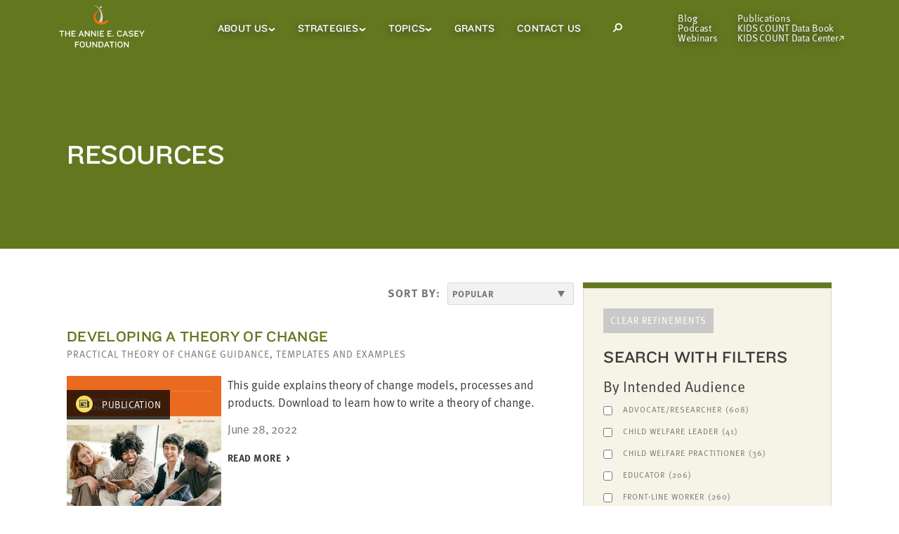

--- FILE ---
content_type: text/html; charset=UTF-8
request_url: https://www.aecf.org/resources?slug=resources&title=Reports&fq%5B%5D=section:report&orderBy=popularity
body_size: 21131
content:
    <!DOCTYPE html>
    <!--[if lt IE 7]>      <html class="no-js lt-ie10 lt-ie9 lt-ie8 lt-ie7"> <![endif]-->
    <!--[if IE 7]>         <html class="no-js lt-ie10 lt-ie9 lt-ie8"> <![endif]-->
    <!--[if IE 8]>         <html class="no-js lt-ie10 lt-ie9"> <![endif]-->
    <!--[if IE 9]>         <html class="no-js lt-ie10"> <![endif]-->
    <!--[if gt IE 9]><!-->
    <html lang="en" class="no-js">        <head>                                    
            <link rel="shortcut icon" type="image/ico" href="/favicon.ico" />
            <link rel="apple-touch-icon" href="/apple-touch-icon-precomposed.png">

            <meta charset="utf-8">
            <meta http-equiv="X-UA-Compatible" content="IE=edge,chrome=1">
            <meta name="viewport" content="width=device-width, initial-scale=1">

            <link rel="dns-prefetch" href="https://www.aecf.org/">
            <link rel="preconnect" href="https://www.aecf.org/" crossorigin>

            
            
            <link rel="preload" href="/dist/css/app.css?id=bfb885aadfa947243cdcbc8fa248e7cf" as="style">
            <link rel="preload" href="/dist/js/vendor/jquery-1.10.2.min.js?id=e0e0559014b222245deb26b6ae8bd940" as="script">
            <link rel="preload" href="/dist/js/script.js?id=a0fdfe9e449d62a7507510b9e51083f4" as="script">
            <link rel="preload" href="/dist/js/main.js?id=f1af4e16e4ea949d808155bab2f9a5d2" as="script">
            <link rel="preload" href="https://use.typekit.net/azw1flf.js" as="script">

            <script src="https://use.typekit.net/azw1flf.js"></script>
            <script>try{Typekit.load({ async: true });}catch(e){}</script>

            <!--[if lt IE 9]><script src="/a/j/plugins/html5shiv.js"></script><![endif]-->
            <link href="/dist/css/app.css?id=bfb885aadfa947243cdcbc8fa248e7cf" rel="stylesheet" media="screen, projection, print" type="text/css" />
            
            <link href="/dist/css/tw-main.css?id=151f1d3c6640c80b669926f68ccc4028" rel="stylesheet" media="screen, projection, print" type="text/css" />

            <script src="/dist/js/vendor/jquery-1.10.2.min.js?id=e0e0559014b222245deb26b6ae8bd940"></script>
                                                <title>Resources - The Annie E. Casey Foundation</title>

<script type="text/javascript">var _rollbarConfig = {"accessToken":"eb6a6e7b41b0433d9304607e828a43b5","captureUncaught":true,"captureUnhandledRejections":true,"captureIp":false,"payload":{"environment":"production"}};!function(r){var e={};function o(n){if(e[n])return e[n].exports;var t=e[n]={i:n,l:!1,exports:{}};return r[n].call(t.exports,t,t.exports,o),t.l=!0,t.exports}o.m=r,o.c=e,o.d=function(r,e,n){o.o(r,e)||Object.defineProperty(r,e,{enumerable:!0,get:n})},o.r=function(r){"undefined"!=typeof Symbol&&Symbol.toStringTag&&Object.defineProperty(r,Symbol.toStringTag,{value:"Module"}),Object.defineProperty(r,"__esModule",{value:!0})},o.t=function(r,e){if(1&e&&(r=o(r)),8&e)return r;if(4&e&&"object"==typeof r&&r&&r.__esModule)return r;var n=Object.create(null);if(o.r(n),Object.defineProperty(n,"default",{enumerable:!0,value:r}),2&e&&"string"!=typeof r)for(var t in r)o.d(n,t,function(e){return r[e]}.bind(null,t));return n},o.n=function(r){var e=r&&r.__esModule?function(){return r.default}:function(){return r};return o.d(e,"a",e),e},o.o=function(r,e){return Object.prototype.hasOwnProperty.call(r,e)},o.p="",o(o.s=0)}([function(r,e,o){"use strict";var n=o(1),t=o(4);_rollbarConfig=_rollbarConfig||{},_rollbarConfig.rollbarJsUrl=_rollbarConfig.rollbarJsUrl||"https://cdn.rollbar.com/rollbarjs/refs/tags/v2.17.0/rollbar.min.js",_rollbarConfig.async=void 0===_rollbarConfig.async||_rollbarConfig.async;var a=n.setupShim(window,_rollbarConfig),l=t(_rollbarConfig);window.rollbar=n.Rollbar,a.loadFull(window,document,!_rollbarConfig.async,_rollbarConfig,l)},function(r,e,o){"use strict";var n=o(2);function t(r){return function(){try{return r.apply(this,arguments)}catch(r){try{console.error("[Rollbar]: Internal error",r)}catch(r){}}}}var a=0;function l(r,e){this.options=r,this._rollbarOldOnError=null;var o=a++;this.shimId=function(){return o},"undefined"!=typeof window&&window._rollbarShims&&(window._rollbarShims[o]={handler:e,messages:[]})}var i=o(3),s=function(r,e){return new l(r,e)},d=function(r){return new i(s,r)};function c(r){return t((function(){var e=this,o=Array.prototype.slice.call(arguments,0),n={shim:e,method:r,args:o,ts:new Date};window._rollbarShims[this.shimId()].messages.push(n)}))}l.prototype.loadFull=function(r,e,o,n,a){var l=!1,i=e.createElement("script"),s=e.getElementsByTagName("script")[0],d=s.parentNode;i.crossOrigin="",i.src=n.rollbarJsUrl,o||(i.async=!0),i.onload=i.onreadystatechange=t((function(){if(!(l||this.readyState&&"loaded"!==this.readyState&&"complete"!==this.readyState)){i.onload=i.onreadystatechange=null;try{d.removeChild(i)}catch(r){}l=!0,function(){var e;if(void 0===r._rollbarDidLoad){e=new Error("rollbar.js did not load");for(var o,n,t,l,i=0;o=r._rollbarShims[i++];)for(o=o.messages||[];n=o.shift();)for(t=n.args||[],i=0;i<t.length;++i)if("function"==typeof(l=t[i])){l(e);break}}"function"==typeof a&&a(e)}()}})),d.insertBefore(i,s)},l.prototype.wrap=function(r,e,o){try{var n;if(n="function"==typeof e?e:function(){return e||{}},"function"!=typeof r)return r;if(r._isWrap)return r;if(!r._rollbar_wrapped&&(r._rollbar_wrapped=function(){o&&"function"==typeof o&&o.apply(this,arguments);try{return r.apply(this,arguments)}catch(o){var e=o;throw e&&("string"==typeof e&&(e=new String(e)),e._rollbarContext=n()||{},e._rollbarContext._wrappedSource=r.toString(),window._rollbarWrappedError=e),e}},r._rollbar_wrapped._isWrap=!0,r.hasOwnProperty))for(var t in r)r.hasOwnProperty(t)&&(r._rollbar_wrapped[t]=r[t]);return r._rollbar_wrapped}catch(e){return r}};for(var u="log,debug,info,warn,warning,error,critical,global,configure,handleUncaughtException,handleAnonymousErrors,handleUnhandledRejection,captureEvent,captureDomContentLoaded,captureLoad".split(","),p=0;p<u.length;++p)l.prototype[u[p]]=c(u[p]);r.exports={setupShim:function(r,e){if(r){var o=e.globalAlias||"Rollbar";if("object"==typeof r[o])return r[o];r._rollbarShims={},r._rollbarWrappedError=null;var a=new d(e);return t((function(){e.captureUncaught&&(a._rollbarOldOnError=r.onerror,n.captureUncaughtExceptions(r,a,!0),e.wrapGlobalEventHandlers&&n.wrapGlobals(r,a,!0)),e.captureUnhandledRejections&&n.captureUnhandledRejections(r,a,!0);var t=e.autoInstrument;return!1!==e.enabled&&(void 0===t||!0===t||"object"==typeof t&&t.network)&&r.addEventListener&&(r.addEventListener("load",a.captureLoad.bind(a)),r.addEventListener("DOMContentLoaded",a.captureDomContentLoaded.bind(a))),r[o]=a,a}))()}},Rollbar:d}},function(r,e,o){"use strict";function n(r,e,o,n){r._rollbarWrappedError&&(n[4]||(n[4]=r._rollbarWrappedError),n[5]||(n[5]=r._rollbarWrappedError._rollbarContext),r._rollbarWrappedError=null);var t=e.handleUncaughtException.apply(e,n);o&&o.apply(r,n),"anonymous"===t&&(e.anonymousErrorsPending+=1)}function t(r,e,o){if(e.hasOwnProperty&&e.hasOwnProperty("addEventListener")){for(var n=e.addEventListener;n._rollbarOldAdd&&n.belongsToShim;)n=n._rollbarOldAdd;var t=function(e,o,t){n.call(this,e,r.wrap(o),t)};t._rollbarOldAdd=n,t.belongsToShim=o,e.addEventListener=t;for(var a=e.removeEventListener;a._rollbarOldRemove&&a.belongsToShim;)a=a._rollbarOldRemove;var l=function(r,e,o){a.call(this,r,e&&e._rollbar_wrapped||e,o)};l._rollbarOldRemove=a,l.belongsToShim=o,e.removeEventListener=l}}r.exports={captureUncaughtExceptions:function(r,e,o){if(r){var t;if("function"==typeof e._rollbarOldOnError)t=e._rollbarOldOnError;else if(r.onerror){for(t=r.onerror;t._rollbarOldOnError;)t=t._rollbarOldOnError;e._rollbarOldOnError=t}e.handleAnonymousErrors();var a=function(){var o=Array.prototype.slice.call(arguments,0);n(r,e,t,o)};o&&(a._rollbarOldOnError=t),r.onerror=a}},captureUnhandledRejections:function(r,e,o){if(r){"function"==typeof r._rollbarURH&&r._rollbarURH.belongsToShim&&r.removeEventListener("unhandledrejection",r._rollbarURH);var n=function(r){var o,n,t;try{o=r.reason}catch(r){o=void 0}try{n=r.promise}catch(r){n="[unhandledrejection] error getting `promise` from event"}try{t=r.detail,!o&&t&&(o=t.reason,n=t.promise)}catch(r){}o||(o="[unhandledrejection] error getting `reason` from event"),e&&e.handleUnhandledRejection&&e.handleUnhandledRejection(o,n)};n.belongsToShim=o,r._rollbarURH=n,r.addEventListener("unhandledrejection",n)}},wrapGlobals:function(r,e,o){if(r){var n,a,l="EventTarget,Window,Node,ApplicationCache,AudioTrackList,ChannelMergerNode,CryptoOperation,EventSource,FileReader,HTMLUnknownElement,IDBDatabase,IDBRequest,IDBTransaction,KeyOperation,MediaController,MessagePort,ModalWindow,Notification,SVGElementInstance,Screen,TextTrack,TextTrackCue,TextTrackList,WebSocket,WebSocketWorker,Worker,XMLHttpRequest,XMLHttpRequestEventTarget,XMLHttpRequestUpload".split(",");for(n=0;n<l.length;++n)r[a=l[n]]&&r[a].prototype&&t(e,r[a].prototype,o)}}}},function(r,e,o){"use strict";function n(r,e){this.impl=r(e,this),this.options=e,function(r){for(var e=function(r){return function(){var e=Array.prototype.slice.call(arguments,0);if(this.impl[r])return this.impl[r].apply(this.impl,e)}},o="log,debug,info,warn,warning,error,critical,global,configure,handleUncaughtException,handleAnonymousErrors,handleUnhandledRejection,_createItem,wrap,loadFull,shimId,captureEvent,captureDomContentLoaded,captureLoad".split(","),n=0;n<o.length;n++)r[o[n]]=e(o[n])}(n.prototype)}n.prototype._swapAndProcessMessages=function(r,e){var o,n,t;for(this.impl=r(this.options);o=e.shift();)n=o.method,t=o.args,this[n]&&"function"==typeof this[n]&&("captureDomContentLoaded"===n||"captureLoad"===n?this[n].apply(this,[t[0],o.ts]):this[n].apply(this,t));return this},r.exports=n},function(r,e,o){"use strict";r.exports=function(r){return function(e){if(!e&&!window._rollbarInitialized){for(var o,n,t=(r=r||{}).globalAlias||"Rollbar",a=window.rollbar,l=function(r){return new a(r)},i=0;o=window._rollbarShims[i++];)n||(n=o.handler),o.handler._swapAndProcessMessages(l,o.messages);window[t]=n,window._rollbarInitialized=!0}}}}]);;</script><meta name="generator" content="SEOmatic">
<meta name="description" content="The Casey Foundation invests in solutions and shares lessons from this work to build brighter futures for kids and families. Read more.">
<meta name="referrer" content="no-referrer-when-downgrade">
<meta name="robots" content="all">
<meta content="en_US" property="og:locale">
<meta content="The Annie E. Casey Foundation" property="og:site_name">
<meta content="website" property="og:type">
<meta content="https://www.aecf.org/resources" property="og:url">
<meta content="Resources" property="og:title">
<meta content="The Casey Foundation invests in solutions and shares lessons from this work to build brighter futures for kids and families. Read more." property="og:description">
<meta content="https://www.linkedin.com/company/annie-e--casey-foundation" property="og:see_also">
<meta content="https://www.facebook.com/aecf.org" property="og:see_also">
<meta content="https://twitter.com/aecfnews" property="og:see_also">
<meta name="twitter:card" content="summary_large_image">
<meta name="twitter:site" content="@AECFNews">
<meta name="twitter:creator" content="@AECFNews">
<meta name="twitter:title" content="Resources">
<meta name="twitter:description" content="The Casey Foundation invests in solutions and shares lessons from this work to build brighter futures for kids and families. Read more.">
<link href="https://www.aecf.org/resources" rel="canonical">
<link href="https://www.aecf.org/" rel="home">
<link type="text/plain" href="https://www.aecf.org/humans.txt" rel="author">

            <script>window.algoliaIndexName = 'allIndexedEntries';</script>

            <script src="https://cdn.jsdelivr.net/npm/algoliasearch@4/dist/algoliasearch-lite.umd.js"></script>
            <script src="https://cdn.jsdelivr.net/npm/instantsearch.js@4"></script>
        </head>

                <body  class="page search-results">
                            <!-- DataLayer -->
<script>
var dataLayer = window.dataLayer = window.dataLayer || [];
</script>
<!-- Google Tag Manager -->
<noscript><iframe src="//www.googletagmanager.com/ns.html?id=GTM-WXP86V"
height="0" width="0" style="display:none;visibility:hidden"></iframe></noscript>
<script>(function(w,d,s,l,i){w[l]=w[l]||[];w[l].push({'gtm.start':
new Date().getTime(),event:'gtm.js'});var f=d.getElementsByTagName(s)[0],
j=d.createElement(s),dl=l!='dataLayer'?'&l='+l:'';j.async=true;j.src=
'//www.googletagmanager.com/gtm.js?id='+i+dl;f.parentNode.insertBefore(j,f);
})(window,document,'script','dataLayer','GTM-WXP86V');</script>
<!-- End Google Tag Manager -->
                                
            
                            

<header class="tw-z-50 twc-navigation print:tw-hidden" x-init="" x-cloak>
        
        <nav aria-label="Skip Link">
        <a
            href="#skip"
            class="tw-absolute tw-z-50 tw-p-3 tw-text-black tw-transition-all tw-transform tw--translate-y-full tw-bg-white type-eta focus:tw-translate-y-0"
        >
            Skip to main content
        </a>
    </nav>

        <div
        id="desktop-nav"
        class="tw-top-0 tw-z-20 tw-hidden tw-w-full og-xl:tw-block"
        x-data="{isScrolled: false,
        smallerViewport: false,
        whiteBg: 0,
        isSmallViewport() {
            width = (window.innerWidth > 0) ? window.innerWidth : screen.width;
            if (width < 1024) {
                this.smallerViewport = true;
            }
            else {
                this.smallerViewport = false;
            }
        }}"
        x-init="isSmallViewport()"
        @scroll.window="isScrolled = window.scrollY > 80"
        @resize.window="isSmallViewport()"
        :class="{
        'tw-fixed tw-h-14 tw-bg-white tw-shadow-nav-sticky': isScrolled,
        'tw-absolute tw-h-20': !isScrolled,
        'tw-bg-olive': 0 && !isScrolled,
        'tw-bg-white': whiteBg && !isScrolled
        }"
    >
        <div class="tw-flex tw-items-center tw-justify-between tw-h-full tw-px-5 og-xl:tw-px-7 tw-mx-auto tw-max-w-1180 og-xl:tw-gap-4 xl:tw-gap-8">
                        <a href="/">
                <img
                    class="tw--ml-4 tw-w-182"
                    src="/dist/images/AECF_desktop_logo_white.svg?id=0a533feb367df9679606a38f2e9d1a0d"
                    alt="The Annie E. Casey Foundation"
                    :class="{
                    'tw-hidden': isScrolled || whiteBg,
                    'tw-block': !isScrolled
                    }"
                />
                <img
                        class="tw--ml-4 tw-w-182"
                        src="/dist/images/AECF_desktop_logo_dark.svg?id=52ba3d23787c82abd9adbb91a2599531"
                        alt="The Annie E. Casey Foundation"
                        :class="{
                        'tw-hidden': !whiteBg || isScrolled,
                        'tw-block': whiteBg
                        }"
                />

                <img
                    class="tw-mb-1"
                    src="/dist/images/AECF_desktop_logo_sticky.svg?id=134777c380c5288e7a21f85a54e37cd0"
                    alt="The Annie E. Casey Foundation"
                    :class="{
                    'tw-hidden': !isScrolled,
                    'tw-block': isScrolled
                    }"
                />
            </a>

                        <nav class="tw-relative tw-flex tw-h-full" aria-label="Main Menu">
                <ul class="tw-flex tw-flex-shrink-0 xl:tw-gap-3">
                                            <li
                            class="twc-navigation__item js-nav-main-menu-container twc-menu-container-icon-rotate twc-child-icon-hover-focus-dark type-zeta tw-relative tw-flex tw-gap-1 tw-items-center tw-transition-colors tw-text-14 tw-leading-4 tw-px-3 xl:tw-px-4 focus-within:tw-text-dark-gray hover:tw-text-dark-gray"
                            :class="{
                                'tw-text-warm-gray focus-within:tw-bg-beige hover:tw-bg-beige': isScrolled || whiteBg,
                                'tw-text-white focus-within:tw-bg-white hover:tw-bg-white': !isScrolled
                            }"
                        >
                            <a
                                        href="https://www.aecf.org/about"        
                                class=""
                                :class="{ 'twc-text-shadow-none': isScrolled || whiteBg }"
                            >
                                About Us
                            </a>
                                                            <button
                                    class="tw-border-0 js-nav-main-menu-trigger-button"
                                    :class="{ 'tw-text-warm-gray': isScrolled || whiteBg, 'tw-text-white': !isScrolled  }"
                                    aria-controls="AboutUs-menu"
                                    aria-expanded="false"
                                >
                                    <span class="sr-only">About Us Sub Menu</span>
                                    <svg stroke="currentColor" width="10" height="6" viewBox="0 0 10 6" fill="none" xmlns="http://www.w3.org/2000/svg">
    <path d="M8.98047 1.21875L4.98047 4.5357L0.980469 1.21875" stroke-width="2" stroke-miterlimit="10"/>
</svg>

                                </button>
                                <ul
                                    id="AboutUs-menu"
                                    class="tw-absolute tw-left-0 tw-z-20 tw-flex-col tw-hidden tw-pt-2 tw-pb-2 tw-px-4 tw-shadow-nav-submenu twc-shadow-nav-submenu-overflow"
                                    :class="{
                                        'tw-top-14 tw-bg-beige twc-shadow-nav-submenu-overflow--beige': isScrolled,
                                        'tw-top-20 tw-bg-white': !isScrolled
                                    }"
                                >
                                                                            <li class="tw-pt-3 type-lambda tw-text-12 tw-text-warm-gray tw-whitespace-no-wrap">
                                            <a
                                                class="twc-shadow-hover-focus twc-navigation__item-child "
                                                        href="https://www.aecf.org/about/financials"        
                                            >
                                                Financial Information
                                            </a>
                                        </li>
                                                                            <li class="tw-pt-3 type-lambda tw-text-12 tw-text-warm-gray tw-whitespace-no-wrap">
                                            <a
                                                class="twc-shadow-hover-focus twc-navigation__item-child "
                                                        href="https://www.aecf.org/about/jobs"        
                                            >
                                                Annie E. Casey Foundation Careers and Jobs
                                            </a>
                                        </li>
                                                                            <li class="tw-pt-3 type-lambda tw-text-12 tw-text-warm-gray tw-whitespace-no-wrap">
                                            <a
                                                class="twc-shadow-hover-focus twc-navigation__item-child "
                                                        href="https://www.aecf.org/about/history"        
                                            >
                                                Our History
                                            </a>
                                        </li>
                                                                            <li class="tw-pt-3 type-lambda tw-text-12 tw-text-warm-gray tw-whitespace-no-wrap">
                                            <a
                                                class="twc-shadow-hover-focus twc-navigation__item-child "
                                                        href="https://www.aecf.org/about/leadership"        
                                            >
                                                Our Leadership
                                            </a>
                                        </li>
                                                                            <li class="tw-pt-3 type-lambda tw-text-12 tw-text-warm-gray tw-whitespace-no-wrap">
                                            <a
                                                class="twc-shadow-hover-focus twc-navigation__item-child "
                                                        href="https://www.aecf.org/about/the-casey-philanthropies-a-legacy-of-service-to-children-and-families"        
                                            >
                                                The Casey Philanthropies
                                            </a>
                                        </li>
                                                                    </ul>
                                                    </li>
                                            <li
                            class="twc-navigation__item js-nav-main-menu-container twc-menu-container-icon-rotate twc-child-icon-hover-focus-dark type-zeta tw-relative tw-flex tw-gap-1 tw-items-center tw-transition-colors tw-text-14 tw-leading-4 tw-px-3 xl:tw-px-4 focus-within:tw-text-dark-gray hover:tw-text-dark-gray"
                            :class="{
                                'tw-text-warm-gray focus-within:tw-bg-beige hover:tw-bg-beige': isScrolled || whiteBg,
                                'tw-text-white focus-within:tw-bg-white hover:tw-bg-white': !isScrolled
                            }"
                        >
                            <a
                                        href="https://www.aecf.org/work"        
                                class=""
                                :class="{ 'twc-text-shadow-none': isScrolled || whiteBg }"
                            >
                                Strategies
                            </a>
                                                            <button
                                    class="tw-border-0 js-nav-main-menu-trigger-button"
                                    :class="{ 'tw-text-warm-gray': isScrolled || whiteBg, 'tw-text-white': !isScrolled  }"
                                    aria-controls="Strategies-menu"
                                    aria-expanded="false"
                                >
                                    <span class="sr-only">Strategies Sub Menu</span>
                                    <svg stroke="currentColor" width="10" height="6" viewBox="0 0 10 6" fill="none" xmlns="http://www.w3.org/2000/svg">
    <path d="M8.98047 1.21875L4.98047 4.5357L0.980469 1.21875" stroke-width="2" stroke-miterlimit="10"/>
</svg>

                                </button>
                                <ul
                                    id="Strategies-menu"
                                    class="tw-absolute tw-left-0 tw-z-20 tw-flex-col tw-hidden tw-pt-2 tw-pb-2 tw-px-4 tw-shadow-nav-submenu twc-shadow-nav-submenu-overflow"
                                    :class="{
                                        'tw-top-14 tw-bg-beige twc-shadow-nav-submenu-overflow--beige': isScrolled,
                                        'tw-top-20 tw-bg-white': !isScrolled
                                    }"
                                >
                                                                            <li class="tw-pt-3 type-lambda tw-text-12 tw-text-warm-gray tw-whitespace-no-wrap">
                                            <a
                                                class="twc-shadow-hover-focus twc-navigation__item-child "
                                                        href="https://www.aecf.org/work/child-welfare"        
                                            >
                                                Child Welfare
                                            </a>
                                        </li>
                                                                            <li class="tw-pt-3 type-lambda tw-text-12 tw-text-warm-gray tw-whitespace-no-wrap">
                                            <a
                                                class="twc-shadow-hover-focus twc-navigation__item-child "
                                                        href="https://www.aecf.org/work/community-change"        
                                            >
                                                Community Change
                                            </a>
                                        </li>
                                                                            <li class="tw-pt-3 type-lambda tw-text-12 tw-text-warm-gray tw-whitespace-no-wrap">
                                            <a
                                                class="twc-shadow-hover-focus twc-navigation__item-child "
                                                        href="https://www.aecf.org/work/economic-opportunity"        
                                            >
                                                Economic Opportunity
                                            </a>
                                        </li>
                                                                            <li class="tw-pt-3 type-lambda tw-text-12 tw-text-warm-gray tw-whitespace-no-wrap">
                                            <a
                                                class="twc-shadow-hover-focus twc-navigation__item-child "
                                                        href="https://www.aecf.org/work/evidence-based-practice"        
                                            >
                                                Evidence-Based Practice
                                            </a>
                                        </li>
                                                                            <li class="tw-pt-3 type-lambda tw-text-12 tw-text-warm-gray tw-whitespace-no-wrap">
                                            <a
                                                class="twc-shadow-hover-focus twc-navigation__item-child "
                                                        href="https://www.aecf.org/work/expanding-opportunity-for-all"        
                                            >
                                                Expanding Opportunity for All
                                            </a>
                                        </li>
                                                                            <li class="tw-pt-3 type-lambda tw-text-12 tw-text-warm-gray tw-whitespace-no-wrap">
                                            <a
                                                class="twc-shadow-hover-focus twc-navigation__item-child "
                                                        href="https://www.aecf.org/work/impact-investments"        
                                            >
                                                Impact Investments
                                            </a>
                                        </li>
                                                                            <li class="tw-pt-3 type-lambda tw-text-12 tw-text-warm-gray tw-whitespace-no-wrap">
                                            <a
                                                class="twc-shadow-hover-focus twc-navigation__item-child "
                                                        href="https://www.aecf.org/work/juvenile-justice"        
                                            >
                                                Juvenile Justice
                                            </a>
                                        </li>
                                                                            <li class="tw-pt-3 type-lambda tw-text-12 tw-text-warm-gray tw-whitespace-no-wrap">
                                            <a
                                                class="twc-shadow-hover-focus twc-navigation__item-child "
                                                        href="https://www.aecf.org/work/kids-count"        
                                            >
                                                KIDS COUNT and Policy Reform
                                            </a>
                                        </li>
                                                                            <li class="tw-pt-3 type-lambda tw-text-12 tw-text-warm-gray tw-whitespace-no-wrap">
                                            <a
                                                class="twc-shadow-hover-focus twc-navigation__item-child "
                                                        href="https://www.aecf.org/work/leadership-development"        
                                            >
                                                Leadership Development
                                            </a>
                                        </li>
                                                                            <li class="tw-pt-3 type-lambda tw-text-12 tw-text-warm-gray tw-whitespace-no-wrap">
                                            <a
                                                class="twc-shadow-hover-focus twc-navigation__item-child "
                                                        href="https://www.aecf.org/work/research-and-evidence"        
                                            >
                                                Research and Evidence
                                            </a>
                                        </li>
                                                                    </ul>
                                                    </li>
                                            <li
                            class="twc-navigation__item js-nav-main-menu-container twc-menu-container-icon-rotate twc-child-icon-hover-focus-dark type-zeta tw-relative tw-flex tw-gap-1 tw-items-center tw-transition-colors tw-text-14 tw-leading-4 tw-px-3 xl:tw-px-4 focus-within:tw-text-dark-gray hover:tw-text-dark-gray"
                            :class="{
                                'tw-text-warm-gray focus-within:tw-bg-beige hover:tw-bg-beige': isScrolled || whiteBg,
                                'tw-text-white focus-within:tw-bg-white hover:tw-bg-white': !isScrolled
                            }"
                        >
                            <a
                                        href="https://www.aecf.org/topics"        
                                class=""
                                :class="{ 'twc-text-shadow-none': isScrolled || whiteBg }"
                            >
                                Topics
                            </a>
                                                            <button
                                    class="tw-border-0 js-nav-main-menu-trigger-button"
                                    :class="{ 'tw-text-warm-gray': isScrolled || whiteBg, 'tw-text-white': !isScrolled  }"
                                    aria-controls="Topics-menu"
                                    aria-expanded="false"
                                >
                                    <span class="sr-only">Topics Sub Menu</span>
                                    <svg stroke="currentColor" width="10" height="6" viewBox="0 0 10 6" fill="none" xmlns="http://www.w3.org/2000/svg">
    <path d="M8.98047 1.21875L4.98047 4.5357L0.980469 1.21875" stroke-width="2" stroke-miterlimit="10"/>
</svg>

                                </button>
                                <ul
                                    id="Topics-menu"
                                    class="tw-absolute tw-left-0 tw-z-20 tw-flex-col tw-hidden tw-pt-2 tw-pb-2 tw-px-4 tw-shadow-nav-submenu twc-shadow-nav-submenu-overflow"
                                    :class="{
                                        'tw-top-14 tw-bg-beige twc-shadow-nav-submenu-overflow--beige': isScrolled,
                                        'tw-top-20 tw-bg-white': !isScrolled
                                    }"
                                >
                                                                            <li class="tw-pt-3 type-lambda tw-text-12 tw-text-warm-gray tw-whitespace-no-wrap">
                                            <a
                                                class="twc-shadow-hover-focus twc-navigation__item-child "
                                                        href="https://www.aecf.org/topics/child-poverty"        
                                            >
                                                Child Poverty
                                            </a>
                                        </li>
                                                                            <li class="tw-pt-3 type-lambda tw-text-12 tw-text-warm-gray tw-whitespace-no-wrap">
                                            <a
                                                class="twc-shadow-hover-focus twc-navigation__item-child "
                                                        href="https://www.aecf.org/topics/foster-care"        
                                            >
                                                Foster Care
                                            </a>
                                        </li>
                                                                            <li class="tw-pt-3 type-lambda tw-text-12 tw-text-warm-gray tw-whitespace-no-wrap">
                                            <a
                                                class="twc-shadow-hover-focus twc-navigation__item-child "
                                                        href="https://www.aecf.org/topics/juvenile-probation"        
                                            >
                                                Juvenile Probation
                                            </a>
                                        </li>
                                                                            <li class="tw-pt-3 type-lambda tw-text-12 tw-text-warm-gray tw-whitespace-no-wrap">
                                            <a
                                                class="twc-shadow-hover-focus twc-navigation__item-child "
                                                        href="https://www.aecf.org/topics/kinship-care"        
                                            >
                                                Kinship Care
                                            </a>
                                        </li>
                                                                            <li class="tw-pt-3 type-lambda tw-text-12 tw-text-warm-gray tw-whitespace-no-wrap">
                                            <a
                                                class="twc-shadow-hover-focus twc-navigation__item-child "
                                                        href="https://www.aecf.org/topics/racial-equity"        
                                            >
                                                Racial Equity and Inclusion
                                            </a>
                                        </li>
                                                                            <li class="tw-pt-3 type-lambda tw-text-12 tw-text-warm-gray tw-whitespace-no-wrap">
                                            <a
                                                class="twc-shadow-hover-focus twc-navigation__item-child "
                                                        href="https://www.aecf.org/topics/two-generation-approaches"        
                                            >
                                                Two-Generation Approaches
                                            </a>
                                        </li>
                                                                            <li class="tw-pt-3 type-lambda tw-text-12 tw-text-warm-gray tw-whitespace-no-wrap">
                                            <a
                                                class="twc-shadow-hover-focus twc-navigation__item-child twc-featured-submenu-item"
                                                        href="https://www.aecf.org/topics"        
                                            >
                                                See All Other Topics
                                            </a>
                                        </li>
                                                                    </ul>
                                                    </li>
                                            <li
                            class="twc-navigation__item  type-zeta tw-relative tw-flex tw-gap-1 tw-items-center tw-transition-colors tw-text-14 tw-leading-4 tw-px-3 xl:tw-px-4 focus-within:tw-text-dark-gray hover:tw-text-dark-gray"
                            :class="{
                                'tw-text-warm-gray focus-within:tw-bg-beige hover:tw-bg-beige': isScrolled || whiteBg,
                                'tw-text-white focus-within:tw-bg-white hover:tw-bg-white': !isScrolled
                            }"
                        >
                            <a
                                        href="https://www.aecf.org/grant-making"        
                                class=""
                                :class="{ 'twc-text-shadow-none': isScrolled || whiteBg }"
                            >
                                Grants
                            </a>
                                                    </li>
                                            <li
                            class="twc-navigation__item  type-zeta tw-relative tw-flex tw-gap-1 tw-items-center tw-transition-colors tw-text-14 tw-leading-4 tw-px-3 xl:tw-px-4 focus-within:tw-text-dark-gray hover:tw-text-dark-gray"
                            :class="{
                                'tw-text-warm-gray focus-within:tw-bg-beige hover:tw-bg-beige': isScrolled || whiteBg,
                                'tw-text-white focus-within:tw-bg-white hover:tw-bg-white': !isScrolled
                            }"
                        >
                            <a
                                        href="https://www.aecf.org/contact"        
                                class=""
                                :class="{ 'twc-text-shadow-none': isScrolled || whiteBg }"
                            >
                                Contact Us
                            </a>
                                                    </li>
                                    </ul>
                                <div
                    class="js-nav-search-container tw-flex tw-items-center tw-px-3 tw-leading-4 tw-text-14 tw-transition-colors type-zeta xl:tw-px-4 focus-within:tw-text-dark-gray  focus-within:tw-bg-white hover:tw-text-dark-gray hover:tw-bg-white"
                    :class="{
                        'tw-text-warm-gray focus-within:tw-bg-beige hover:tw-bg-beige': isScrolled,
                        'tw-text-white': !isScrolled
                    }"
                >
                    <button class="js-nav-search-open-button tw-flex tw-items-center tw-justify-center tw-w-10 tw-h-10 tw-text-current tw-border-0">
                        <div class="sr-only">Open Search Modal</div>
                        <span class="tw-w-3.5 tw-h-3.5"><svg stroke="currentColor" viewBox="0 0 14 13" fill="none" xmlns="http://www.w3.org/2000/svg">
    <circle cx="8.77958" cy="5.14286" r="4.14286" stroke-width="2"/>
    <line x1="1.21477" y1="12.2148" x2="4.90708" y2="8.52246" stroke-width="2"/>
</svg>
</span>
                    </button>
                    <div
                        class="js-nav-search-bar tw-absolute tw-top-0 tw-left-0 tw-z-20 tw-flex-col tw-hidden tw-w-full tw-py-3.5 tw-border-0 tw-border-l-4 tw-border-solid tw-px-9 tw-shadow-nav-search tw-bg-light-beige tw-border-orange"
                        role="dialog"
                        aria-modal="true"
                        aria-label="Search Modal"
                    >
                        <form
                            class="tw-flex tw-items-center tw-gap-4 tw-mb-2"
                            id="search"
                            name="search"
                            method="get"
                            action="/search"
                            role="search"
                        >
                            <label for="searchBar" class="tw-text-dark-gray type-lambda tw-font-medium tw-mb-0">Search AECF.org</label>
                            <div class="tw-flex tw-items-center tw-flex-grow">
                                <input
                                    id="searchBar"
                                    type="text"
                                    name="q"
                                    placeholder="Enter search term"
                                    class="tw-w-full tw-pr-10 tw-border tw-border-medium-gray type-delta tw-text-dark-gray"
                                >
                                <button
                                    type="submit"
                                    class="tw-flex tw-items-center tw-justify-center tw-w-10 tw-h-11 tw--ml-10 tw-transition-colors tw-duration-500 tw-border-0 tw-text-orange hover:tw-bg-dark-gray hover:tw-text-white focus:tw-bg-dark-gray focus:tw-text-white"
                                >
                                    <span class="sr-only">Submit Search</span>
                                    <span class="tw-w-3.5 tw-h-3.5"><svg stroke="currentColor" viewBox="0 0 14 13" fill="none" xmlns="http://www.w3.org/2000/svg">
    <circle cx="8.77958" cy="5.14286" r="4.14286" stroke-width="2"/>
    <line x1="1.21477" y1="12.2148" x2="4.90708" y2="8.52246" stroke-width="2"/>
</svg>
</span>
                                </button>
                            </div>
                            <button type="button" class="js-nav-search-close-button tw-flex tw-items-center tw-justify-center tw-w-10 tw-h-10 tw-border-0 hover:tw-text-olive focus:tw-text-olive">
                                <div class="sr-only">Close Search Modal</div>
                                <svg stroke="currentColor" aria-hidden="true" width="15" height="16" viewBox="0 0 15 16" fill="none" xmlns="http://www.w3.org/2000/svg">
    <path d="M2.52168 2.24324L12.8288 13.5209M13.1969 1.84047L2.15356 13.9237" stroke-width="2" stroke-linecap="square" stroke-linejoin="round"/>
</svg>

                            </button>
                        </form>
                    </div>
                </div>
            </nav>

                        <nav class="tw-flex" aria-label="Utility Menu">
                <ul
                    :class="{
                        'tw-flex tw-flex-col tw-gap-y-2 tw-mr-4 xl:tw-mr-7': !smallerViewport && !isScrolled,
                        'tw-hidden': smallerViewport,
                    }"
                    x-show="!isScrolled"
                >
                                                                <li class="tw-flex tw-items-center tw-gap-2 tw-text-white tw-capitalize type-iota twc-underline-hover-focus">
                            <a
                                class="tw-whitespace-no-wrap twc-text-shadow "
                                :class="{
                                    'tw-text-warm-gray twc-text-shadow-none': whiteBg
                                }"
                                        href="https://www.aecf.org/blog"        

                            >
                                Blog
                            </a>
                                                    </li>
                                            <li class="tw-flex tw-items-center tw-gap-2 tw-text-white tw-capitalize type-iota twc-underline-hover-focus">
                            <a
                                class="tw-whitespace-no-wrap twc-text-shadow "
                                :class="{
                                    'tw-text-warm-gray twc-text-shadow-none': whiteBg
                                }"
                                        href="https://www.aecf.org/podcast"        

                            >
                                Podcast
                            </a>
                                                    </li>
                                            <li class="tw-flex tw-items-center tw-gap-2 tw-text-white tw-capitalize type-iota twc-underline-hover-focus">
                            <a
                                class="tw-whitespace-no-wrap twc-text-shadow "
                                :class="{
                                    'tw-text-warm-gray twc-text-shadow-none': whiteBg
                                }"
                                        href="https://www.aecf.org/webinar"        

                            >
                                Webinars
                            </a>
                                                    </li>
                                    </ul>
                <ul
                    :class="{
                        'tw-flex tw-flex-col tw-gap-y-2': !smallerViewport && !isScrolled,
                        'tw-hidden': smallerViewport,
                    }"
                    x-show="!isScrolled"
                >
                                                                <li class="tw-flex tw-items-center tw-gap-2 tw-text-white tw-capitalize type-iota twc-underline-hover-focus">
                            <a
                                class="tw-whitespace-no-wrap twc-text-shadow "
                                :class="{
                                    'tw-text-warm-gray twc-text-shadow-none': whiteBg
                                }"
                                        href="https://www.aecf.org/publications"        
                            >
                                Publications
                            </a>
                                                    </li>
                                            <li class="tw-flex tw-items-center tw-gap-2 tw-text-white tw-capitalize type-iota twc-underline-hover-focus">
                            <a
                                class="tw-whitespace-no-wrap twc-text-shadow "
                                :class="{
                                    'tw-text-warm-gray twc-text-shadow-none': whiteBg
                                }"
                                        href="/resources/2025-kids-count-data-book"        
                            >
                                KIDS COUNT Data Book
                            </a>
                                                    </li>
                                            <li class="tw-flex tw-items-center tw-gap-2 tw-text-white tw-capitalize type-iota twc-underline-hover-focus">
                            <a
                                class="tw-whitespace-no-wrap twc-text-shadow "
                                :class="{
                                    'tw-text-warm-gray twc-text-shadow-none': whiteBg
                                }"
                                        href="https://datacenter.aecf.org/"    target="_blank" rel="noopener"    
                            >
                                KIDS COUNT Data Center
                            </a>
                                                            <span>
                                    <svg aria-hidden="true" width="8" height="8" viewBox="0 0 8 8" fill="currentColor" xmlns="http://www.w3.org/2000/svg">
    <path d="M7.36396 0.636039C7.36396 0.359897 7.1401 0.136039 6.86396 0.136039L2.36396 0.136039C2.08782 0.136039 1.86396 0.359897 1.86396 0.636039C1.86396 0.912181 2.08782 1.13604 2.36396 1.13604L6.36396 1.13604L6.36396 5.13604C6.36396 5.41218 6.58782 5.63604 6.86396 5.63604C7.1401 5.63604 7.36396 5.41218 7.36396 5.13604L7.36396 0.636039ZM0.853553 7.35355L7.21751 0.989592L6.51041 0.282486L0.146447 6.64645L0.853553 7.35355Z"/>
</svg>

                                </span>
                                                    </li>
                                    </ul>
                <ul
                    id="utility-more-wrapper"
                    :class="{
                        'tw-flex': isScrolled || (smallerViewport && !isScrolled),
                        'tw-hidden': !smallerViewport && !isScrolled
                    }"
                >
                    <li class="js-nav-utility-menu-container twc-menu-container-icon-rotate tw-relative tw-flex tw-items-center tw-gap-1 tw-leading-4 tw-text-14 tw-transition-colors type-zeta">
                        <button
                            class="tw-flex tw-items-center tw-gap-2 tw-p-3 tw-border tw-border-solid tw-rounded tw-font-sans focus:tw-bg-olive focus:tw-border-olive hover:tw-bg-olive hover:tw-border-olive"
                            aria-controls="utility-menu"
                            aria-expanded="false"
                            :class="{
                                'tw-text-warm-gray tw-border-warm-gray hover:tw-text-white focus:tw-text-white': isScrolled || whiteBg,
                                'tw-text-white tw-border-white focus:tw-border-olive hover:tw-border-olive': !isScrolled,
                            }"
                        >
                            More
                            <svg stroke="currentColor" width="10" height="6" viewBox="0 0 10 6" fill="none" xmlns="http://www.w3.org/2000/svg">
    <path d="M8.98047 1.21875L4.98047 4.5357L0.980469 1.21875" stroke-width="2" stroke-miterlimit="10"/>
</svg>

                        </button>
                        <ul
                            id="utility-menu"
                            class="tw-absolute tw-z-20 tw-flex-col tw-hidden tw-pt-2 tw-pb-2 tw-px-4 tw-shadow-nav-submenu twc-shadow-nav-submenu-overflow tw-bg-white tw-right-0"
                            :class="{
                                'tw-top-15': !isScrolled,
                                'tw-top-12 tw--mt-px': isScrolled,
                            }"
                        >
                                                            <li class="tw-pt-3 type-lambda tw-text-12 tw-text-warm-gray focus-within:tw-text-dark-gray hover:tw-text-dark-gray tw-whitespace-no-wrap">
                                    <a
                                        class="twc-shadow-hover-focus "
                                                href="https://www.aecf.org/blog"        
                                    >
                                        Blog
                                    </a>
                                                                    </li>
                                                            <li class="tw-pt-3 type-lambda tw-text-12 tw-text-warm-gray focus-within:tw-text-dark-gray hover:tw-text-dark-gray tw-whitespace-no-wrap">
                                    <a
                                        class="twc-shadow-hover-focus "
                                                href="https://www.aecf.org/podcast"        
                                    >
                                        Podcast
                                    </a>
                                                                    </li>
                                                            <li class="tw-pt-3 type-lambda tw-text-12 tw-text-warm-gray focus-within:tw-text-dark-gray hover:tw-text-dark-gray tw-whitespace-no-wrap">
                                    <a
                                        class="twc-shadow-hover-focus "
                                                href="https://www.aecf.org/webinar"        
                                    >
                                        Webinars
                                    </a>
                                                                    </li>
                                                            <li class="tw-pt-3 type-lambda tw-text-12 tw-text-warm-gray focus-within:tw-text-dark-gray hover:tw-text-dark-gray tw-whitespace-no-wrap">
                                    <a
                                        class="twc-shadow-hover-focus "
                                                href="https://www.aecf.org/publications"        
                                    >
                                        Publications
                                    </a>
                                                                    </li>
                                                            <li class="tw-pt-3 type-lambda tw-text-12 tw-text-warm-gray focus-within:tw-text-dark-gray hover:tw-text-dark-gray tw-whitespace-no-wrap">
                                    <a
                                        class="twc-shadow-hover-focus "
                                                href="/resources/2025-kids-count-data-book"        
                                    >
                                        KIDS COUNT Data Book
                                    </a>
                                                                    </li>
                                                            <li class="tw-pt-3 type-lambda tw-text-12 tw-text-warm-gray focus-within:tw-text-dark-gray hover:tw-text-dark-gray tw-whitespace-no-wrap">
                                    <a
                                        class="twc-shadow-hover-focus "
                                                href="https://datacenter.aecf.org/"    target="_blank" rel="noopener"    
                                    >
                                        KIDS COUNT Data Center
                                    </a>
                                                                            <span>
                                            <svg aria-hidden="true" width="8" height="8" viewBox="0 0 8 8" fill="currentColor" xmlns="http://www.w3.org/2000/svg">
    <path d="M7.36396 0.636039C7.36396 0.359897 7.1401 0.136039 6.86396 0.136039L2.36396 0.136039C2.08782 0.136039 1.86396 0.359897 1.86396 0.636039C1.86396 0.912181 2.08782 1.13604 2.36396 1.13604L6.36396 1.13604L6.36396 5.13604C6.36396 5.41218 6.58782 5.63604 6.86396 5.63604C7.1401 5.63604 7.36396 5.41218 7.36396 5.13604L7.36396 0.636039ZM0.853553 7.35355L7.21751 0.989592L6.51041 0.282486L0.146447 6.64645L0.853553 7.35355Z"/>
</svg>

                                        </span>
                                                                    </li>
                                                    </ul>
                    </li>
                </ul>
            </nav>
        </div>
    </div>

        <nav
        id="mobile-nav"
        class="js-nav-mobile-container tw-top-0 tw-z-20 tw-block tw-w-full tw-h-14 tw-px-5 og-lg:tw-px-7 og-xl:tw-hidden"
        x-data="{isScrolled: false}"
        @scroll.window="isScrolled = window.scrollY > 56"
        :class="{
        'tw-fixed tw-bg-white tw-shadow-nav-sticky': isScrolled,
        'tw-absolute': !isScrolled,
        'tw-bg-olive': 0 && !isScrolled,
        }"
    >
        <div class="tw-flex tw-items-center tw-justify-between tw-h-full">
            <a class="tw-mt-2" href="/">
                <img
                    src="/dist/images/AECF_mobile_logo.svg?id=c0baf06913c1b95679240c6a12b9983b"
                    alt="The Annie E. Casey Foundation"
                    :class="{
                    'tw-hidden': isScrolled,
                    'tw-block': !isScrolled
                    }"
                />
                <img
                    src="/dist/images/AECF_mobile_logo_dark.svg?id=4dba82784828f3abf8b97d05c2af7ce8"
                    alt="The Annie E. Casey Foundation"
                    :class="{
                    'tw-hidden': !isScrolled,
                    'tw-block': isScrolled
                    }"
                />
            </a>
            <div class="tw-flex tw-items-center" :class="{ 'tw-text-warm-gray': isScrolled, 'tw-text-white': !isScrolled }">
                <a class="tw-w-4.5 tw-h-4.5 tw-inline-block tw-ml-2 tw-mr-4" href="/search" title="Search">
                    <span><svg stroke="currentColor" viewBox="0 0 14 13" fill="none" xmlns="http://www.w3.org/2000/svg">
    <circle cx="8.77958" cy="5.14286" r="4.14286" stroke-width="2"/>
    <line x1="1.21477" y1="12.2148" x2="4.90708" y2="8.52246" stroke-width="2"/>
</svg>
</span>
                </a>
                <button
                    class="js-nav-mobile-menu-open-button tw-border-0 tw-cursor-pointer tw-text-current tw-bg-none tw-h-4"
                >
                    <svg aria-hidden="true" width="31" height="16" viewBox="0 0 31 16" stroke="currentColor" fill="none" xmlns="http://www.w3.org/2000/svg">
    <line y1="1" x2="31" y2="1" stroke-width="2"/>
    <line y1="8" x2="31" y2="8" stroke-width="2"/>
    <line y1="15" x2="31" y2="15" stroke-width="2"/>
</svg>

                    <span class="sr-only">Open Menu</span>
                </button>
            </div>
        </div>
    </nav>

        <div
        class="js-nav-mobile-menu-modal tw-fixed tw-top-0 tw-left-0 tw-right-0 tw-z-20 tw-hidden tw-h-full tw-overflow-scroll tw-bg-olive"
        role="dialog"
        aria-modal="true"
        aria-label="Mobile Menu Modal"
    >
        <div class="tw-flex tw-items-center tw-justify-between tw-w-full tw-h-14 tw-px-5 og-lg:tw-px-7 tw-bg-light-beige">
            <a class="tw-mt-2" href="/">
                <img src="/dist/images/AECF_mobile_logo_dark.svg?id=4dba82784828f3abf8b97d05c2af7ce8" alt="The Annie E. Casey Foundation" />
            </a>
            <div class="tw-flex tw-items-center">
                <a class="tw-w-4.5 tw-h-4.5 tw-inline-block tw-ml-2 tw-mr-4 tw-text-orange" href="/search" title="Search">
                    <span><svg stroke="currentColor" viewBox="0 0 14 13" fill="none" xmlns="http://www.w3.org/2000/svg">
    <circle cx="8.77958" cy="5.14286" r="4.14286" stroke-width="2"/>
    <line x1="1.21477" y1="12.2148" x2="4.90708" y2="8.52246" stroke-width="2"/>
</svg>
</span>
                </a>
                <button class="js-nav-mobile-menu-close-button tw-border-0 tw-cursor-pointer tw-bg-light-beige tw-text-dark-gray">
                    <svg stroke="currentColor" aria-hidden="true" width="31" height="20" viewBox="0 0 15 15" fill="none" xmlns="http://www.w3.org/2000/svg">
    <path d="M2.52168 2.36575L12.8288 12.3817M13.1969 2.00804L2.15356 12.7394" stroke-width="2" stroke-linecap="square" stroke-linejoin="round"/>
</svg>

                    <span class="sr-only">Close Menu</span>
                </button>
            </div>
        </div>

                <ul class="js-nav-mobile-menu-items-container tw-w-full tw-px-5 og-lg:tw-px-7 tw-py-3">
                            <li class="twc-menu-container-icon-rotate js-nav-mobile-menu-container tw-relative tw-w-full type-zeta tw-text-14 tw-leading-4 tw-text-white tw-border-0 tw-border-b tw-border-solid tw-border-medium-gray tw-border-opacity-25">
                                            <button
                            class="type-zeta tw-text-white tw-text-14 tw-py-4 tw-block tw-border-0"
                            id="AboutUs-label"
                            role="button"
                            aria-expanded="false"
                            aria-controls="AboutUs-menu-mobile"
                        >
                            About Us
                            <svg stroke="currentColor" width="10" height="6" viewBox="0 0 10 6" fill="none" xmlns="http://www.w3.org/2000/svg">
    <path d="M8.98047 1.21875L4.98047 4.5357L0.980469 1.21875" stroke-width="2" stroke-miterlimit="10"/>
</svg>

                        </button>
                        <div id="AboutUs-menu-mobile">
                            <ul aria-labelledby="AboutUs-label" class="tw-flex-col tw-hidden tw-pl-4 tw-mt-2 tw-mb-4 tw-border-0 tw-border-l-4 tw-border-solid tw-border-light-beige">
                                <li class="tw-pb-2.5 last:tw-pb-0 type-lambda tw-text-white tw-whitespace-no-wrap">
                                    <a
                                        class="twc-shadow-hover-focus tw-font-bold"
                                                href="https://www.aecf.org/about"        
                                    >
                                        Overview
                                    </a>
                                </li>
                                                                    <li class="tw-pb-2.5 last:tw-pb-0 type-lambda tw-text-white tw-whitespace-no-wrap">
                                        <a
                                            class="twc-shadow-hover-focus "
                                                    href="https://www.aecf.org/about/financials"        
                                        >
                                            Financial Information
                                        </a>
                                    </li>
                                                                    <li class="tw-pb-2.5 last:tw-pb-0 type-lambda tw-text-white tw-whitespace-no-wrap">
                                        <a
                                            class="twc-shadow-hover-focus "
                                                    href="https://www.aecf.org/about/jobs"        
                                        >
                                            Annie E. Casey Foundation Careers and Jobs
                                        </a>
                                    </li>
                                                                    <li class="tw-pb-2.5 last:tw-pb-0 type-lambda tw-text-white tw-whitespace-no-wrap">
                                        <a
                                            class="twc-shadow-hover-focus "
                                                    href="https://www.aecf.org/about/history"        
                                        >
                                            Our History
                                        </a>
                                    </li>
                                                                    <li class="tw-pb-2.5 last:tw-pb-0 type-lambda tw-text-white tw-whitespace-no-wrap">
                                        <a
                                            class="twc-shadow-hover-focus "
                                                    href="https://www.aecf.org/about/leadership"        
                                        >
                                            Our Leadership
                                        </a>
                                    </li>
                                                                    <li class="tw-pb-2.5 last:tw-pb-0 type-lambda tw-text-white tw-whitespace-no-wrap">
                                        <a
                                            class="twc-shadow-hover-focus "
                                                    href="https://www.aecf.org/about/the-casey-philanthropies-a-legacy-of-service-to-children-and-families"        
                                        >
                                            The Casey Philanthropies
                                        </a>
                                    </li>
                                                            </ul>
                        </div>
                                    </li>
                            <li class="twc-menu-container-icon-rotate js-nav-mobile-menu-container tw-relative tw-w-full type-zeta tw-text-14 tw-leading-4 tw-text-white tw-border-0 tw-border-b tw-border-solid tw-border-medium-gray tw-border-opacity-25">
                                            <button
                            class="type-zeta tw-text-white tw-text-14 tw-py-4 tw-block tw-border-0"
                            id="Strategies-label"
                            role="button"
                            aria-expanded="false"
                            aria-controls="Strategies-menu-mobile"
                        >
                            Strategies
                            <svg stroke="currentColor" width="10" height="6" viewBox="0 0 10 6" fill="none" xmlns="http://www.w3.org/2000/svg">
    <path d="M8.98047 1.21875L4.98047 4.5357L0.980469 1.21875" stroke-width="2" stroke-miterlimit="10"/>
</svg>

                        </button>
                        <div id="Strategies-menu-mobile">
                            <ul aria-labelledby="Strategies-label" class="tw-flex-col tw-hidden tw-pl-4 tw-mt-2 tw-mb-4 tw-border-0 tw-border-l-4 tw-border-solid tw-border-light-beige">
                                <li class="tw-pb-2.5 last:tw-pb-0 type-lambda tw-text-white tw-whitespace-no-wrap">
                                    <a
                                        class="twc-shadow-hover-focus tw-font-bold"
                                                href="https://www.aecf.org/work"        
                                    >
                                        Overview
                                    </a>
                                </li>
                                                                    <li class="tw-pb-2.5 last:tw-pb-0 type-lambda tw-text-white tw-whitespace-no-wrap">
                                        <a
                                            class="twc-shadow-hover-focus "
                                                    href="https://www.aecf.org/work/child-welfare"        
                                        >
                                            Child Welfare
                                        </a>
                                    </li>
                                                                    <li class="tw-pb-2.5 last:tw-pb-0 type-lambda tw-text-white tw-whitespace-no-wrap">
                                        <a
                                            class="twc-shadow-hover-focus "
                                                    href="https://www.aecf.org/work/community-change"        
                                        >
                                            Community Change
                                        </a>
                                    </li>
                                                                    <li class="tw-pb-2.5 last:tw-pb-0 type-lambda tw-text-white tw-whitespace-no-wrap">
                                        <a
                                            class="twc-shadow-hover-focus "
                                                    href="https://www.aecf.org/work/economic-opportunity"        
                                        >
                                            Economic Opportunity
                                        </a>
                                    </li>
                                                                    <li class="tw-pb-2.5 last:tw-pb-0 type-lambda tw-text-white tw-whitespace-no-wrap">
                                        <a
                                            class="twc-shadow-hover-focus "
                                                    href="https://www.aecf.org/work/evidence-based-practice"        
                                        >
                                            Evidence-Based Practice
                                        </a>
                                    </li>
                                                                    <li class="tw-pb-2.5 last:tw-pb-0 type-lambda tw-text-white tw-whitespace-no-wrap">
                                        <a
                                            class="twc-shadow-hover-focus "
                                                    href="https://www.aecf.org/work/expanding-opportunity-for-all"        
                                        >
                                            Expanding Opportunity for All
                                        </a>
                                    </li>
                                                                    <li class="tw-pb-2.5 last:tw-pb-0 type-lambda tw-text-white tw-whitespace-no-wrap">
                                        <a
                                            class="twc-shadow-hover-focus "
                                                    href="https://www.aecf.org/work/impact-investments"        
                                        >
                                            Impact Investments
                                        </a>
                                    </li>
                                                                    <li class="tw-pb-2.5 last:tw-pb-0 type-lambda tw-text-white tw-whitespace-no-wrap">
                                        <a
                                            class="twc-shadow-hover-focus "
                                                    href="https://www.aecf.org/work/juvenile-justice"        
                                        >
                                            Juvenile Justice
                                        </a>
                                    </li>
                                                                    <li class="tw-pb-2.5 last:tw-pb-0 type-lambda tw-text-white tw-whitespace-no-wrap">
                                        <a
                                            class="twc-shadow-hover-focus "
                                                    href="https://www.aecf.org/work/kids-count"        
                                        >
                                            KIDS COUNT and Policy Reform
                                        </a>
                                    </li>
                                                                    <li class="tw-pb-2.5 last:tw-pb-0 type-lambda tw-text-white tw-whitespace-no-wrap">
                                        <a
                                            class="twc-shadow-hover-focus "
                                                    href="https://www.aecf.org/work/leadership-development"        
                                        >
                                            Leadership Development
                                        </a>
                                    </li>
                                                                    <li class="tw-pb-2.5 last:tw-pb-0 type-lambda tw-text-white tw-whitespace-no-wrap">
                                        <a
                                            class="twc-shadow-hover-focus "
                                                    href="https://www.aecf.org/work/research-and-evidence"        
                                        >
                                            Research and Evidence
                                        </a>
                                    </li>
                                                            </ul>
                        </div>
                                    </li>
                            <li class="twc-menu-container-icon-rotate js-nav-mobile-menu-container tw-relative tw-w-full type-zeta tw-text-14 tw-leading-4 tw-text-white tw-border-0 tw-border-b tw-border-solid tw-border-medium-gray tw-border-opacity-25">
                                            <button
                            class="type-zeta tw-text-white tw-text-14 tw-py-4 tw-block tw-border-0"
                            id="Topics-label"
                            role="button"
                            aria-expanded="false"
                            aria-controls="Topics-menu-mobile"
                        >
                            Topics
                            <svg stroke="currentColor" width="10" height="6" viewBox="0 0 10 6" fill="none" xmlns="http://www.w3.org/2000/svg">
    <path d="M8.98047 1.21875L4.98047 4.5357L0.980469 1.21875" stroke-width="2" stroke-miterlimit="10"/>
</svg>

                        </button>
                        <div id="Topics-menu-mobile">
                            <ul aria-labelledby="Topics-label" class="tw-flex-col tw-hidden tw-pl-4 tw-mt-2 tw-mb-4 tw-border-0 tw-border-l-4 tw-border-solid tw-border-light-beige">
                                <li class="tw-pb-2.5 last:tw-pb-0 type-lambda tw-text-white tw-whitespace-no-wrap">
                                    <a
                                        class="twc-shadow-hover-focus tw-font-bold"
                                                href="https://www.aecf.org/topics"        
                                    >
                                        Overview
                                    </a>
                                </li>
                                                                    <li class="tw-pb-2.5 last:tw-pb-0 type-lambda tw-text-white tw-whitespace-no-wrap">
                                        <a
                                            class="twc-shadow-hover-focus "
                                                    href="https://www.aecf.org/topics/child-poverty"        
                                        >
                                            Child Poverty
                                        </a>
                                    </li>
                                                                    <li class="tw-pb-2.5 last:tw-pb-0 type-lambda tw-text-white tw-whitespace-no-wrap">
                                        <a
                                            class="twc-shadow-hover-focus "
                                                    href="https://www.aecf.org/topics/foster-care"        
                                        >
                                            Foster Care
                                        </a>
                                    </li>
                                                                    <li class="tw-pb-2.5 last:tw-pb-0 type-lambda tw-text-white tw-whitespace-no-wrap">
                                        <a
                                            class="twc-shadow-hover-focus "
                                                    href="https://www.aecf.org/topics/juvenile-probation"        
                                        >
                                            Juvenile Probation
                                        </a>
                                    </li>
                                                                    <li class="tw-pb-2.5 last:tw-pb-0 type-lambda tw-text-white tw-whitespace-no-wrap">
                                        <a
                                            class="twc-shadow-hover-focus "
                                                    href="https://www.aecf.org/topics/kinship-care"        
                                        >
                                            Kinship Care
                                        </a>
                                    </li>
                                                                    <li class="tw-pb-2.5 last:tw-pb-0 type-lambda tw-text-white tw-whitespace-no-wrap">
                                        <a
                                            class="twc-shadow-hover-focus "
                                                    href="https://www.aecf.org/topics/racial-equity"        
                                        >
                                            Racial Equity and Inclusion
                                        </a>
                                    </li>
                                                                    <li class="tw-pb-2.5 last:tw-pb-0 type-lambda tw-text-white tw-whitespace-no-wrap">
                                        <a
                                            class="twc-shadow-hover-focus "
                                                    href="https://www.aecf.org/topics/two-generation-approaches"        
                                        >
                                            Two-Generation Approaches
                                        </a>
                                    </li>
                                                                    <li class="tw-pb-2.5 last:tw-pb-0 type-lambda tw-text-white tw-whitespace-no-wrap">
                                        <a
                                            class="twc-shadow-hover-focus twc-featured-submenu-item"
                                                    href="https://www.aecf.org/topics"        
                                        >
                                            See All Other Topics
                                        </a>
                                    </li>
                                                            </ul>
                        </div>
                                    </li>
                            <li class=" tw-relative tw-w-full type-zeta tw-text-14 tw-leading-4 tw-text-white tw-border-0 tw-border-b tw-border-solid tw-border-medium-gray tw-border-opacity-25">
                                            <a
                                    href="https://www.aecf.org/grant-making"        
                            class="tw-py-4 tw-block"
                            id="Grants-label"
                        >
                            Grants
                        </a>
                                    </li>
                            <li class=" tw-relative tw-w-full type-zeta tw-text-14 tw-leading-4 tw-text-white tw-border-0 tw-border-b tw-border-solid tw-border-medium-gray tw-border-opacity-25">
                                            <a
                                    href="https://www.aecf.org/contact"        
                            class="tw-py-4 tw-block"
                            id="ContactUs-label"
                        >
                            Contact Us
                        </a>
                                    </li>
                    </ul>

                <div class="tw-flex tw-pt-2 tw-pb-6 tw-px-5 og-lg:tw-px-7 tw-border-0 tw-border-solid">
            <ul class="tw-flex tw-flex-col tw-w-1/2">
                                    <li class="tw-flex tw-items-center tw-gap-2 tw-font-bold type-lambda tw-text-white">
                        <a
                            class="tw-block tw-py-2 twc-shadow-hover-focus"
                                    href="https://www.aecf.org/blog"        
                        >
                            Blog
                        </a>
                                            </li>
                                    <li class="tw-flex tw-items-center tw-gap-2 tw-font-bold type-lambda tw-text-white">
                        <a
                            class="tw-block tw-py-2 twc-shadow-hover-focus"
                                    href="https://www.aecf.org/podcast"        
                        >
                            Podcast
                        </a>
                                            </li>
                                    <li class="tw-flex tw-items-center tw-gap-2 tw-font-bold type-lambda tw-text-white">
                        <a
                            class="tw-block tw-py-2 twc-shadow-hover-focus"
                                    href="https://www.aecf.org/webinar"        
                        >
                            Webinars
                        </a>
                                            </li>
                            </ul>
            <ul class="tw-flex tw-flex-col tw-w-1/2">
                                    <li class="tw-flex tw-items-center tw-gap-2 tw-font-bold type-lambda tw-text-white">
                        <a
                            class="tw-block tw-py-2 twc-shadow-hover-focus"
                                    href="https://www.aecf.org/publications"        
                        >
                            Publications
                        </a>
                                            </li>
                                    <li class="tw-flex tw-items-center tw-gap-2 tw-font-bold type-lambda tw-text-white">
                        <a
                            class="tw-block tw-py-2 twc-shadow-hover-focus"
                                    href="/resources/2025-kids-count-data-book"        
                        >
                            KIDS COUNT Data Book
                        </a>
                                            </li>
                                    <li class="tw-flex tw-items-center tw-gap-2 tw-font-bold type-lambda tw-text-white">
                        <a
                            class="tw-block tw-py-2 twc-shadow-hover-focus"
                                    href="https://datacenter.aecf.org/"    target="_blank" rel="noopener"    
                        >
                            KIDS COUNT Data Center
                        </a>
                                                    <span>
                                <svg aria-hidden="true" width="8" height="8" viewBox="0 0 8 8" fill="currentColor" xmlns="http://www.w3.org/2000/svg">
    <path d="M7.36396 0.636039C7.36396 0.359897 7.1401 0.136039 6.86396 0.136039L2.36396 0.136039C2.08782 0.136039 1.86396 0.359897 1.86396 0.636039C1.86396 0.912181 2.08782 1.13604 2.36396 1.13604L6.36396 1.13604L6.36396 5.13604C6.36396 5.41218 6.58782 5.63604 6.86396 5.63604C7.1401 5.63604 7.36396 5.41218 7.36396 5.13604L7.36396 0.636039ZM0.853553 7.35355L7.21751 0.989592L6.51041 0.282486L0.146447 6.64645L0.853553 7.35355Z"/>
</svg>

                            </span>
                                            </li>
                            </ul>
        </div>
    </div>
</header>
                                                
            
    



<section id="skip" class="tw-flex tw-relative tw-bg-olive tw-min-h-192 md:tw-min-h-354">
        <div class="tw-flex tw-justify-center tw-relative tw-w-full ">
                <div class="tw-flex tw-items-end tw-w-full tw-pt-20 tw-pb-7 tw-max-w-1146 md:tw-pb-14 md:tw-pt-50 md:tw-items-start">
            <div class="tw-w-full tw-px-3.75 lg:tw-flex og-lg:tw-px-7">
                <div class="tw-flex-1 tw-space-y-3 tw-text-white">
                                          





                                                                                    <h1 class="tw-mb-0 tw-font-medium tw-tracking-tight tw-text-white tw-uppercase tw-font-display tw-text-26 tw-leading-30 md:tw-text-38 md:tw-leading-40">
                            Resources                        </h1>
                    
                                                        </div>
                            </div>
        </div>
    </div>
</section>

    <section
        class="tw-mt-7 wrap og-xl:tw-mt-12">
                <noscript>
            <div class="col-2of3 article-list  " data-template="_partials/search/_page">

      <nav class="sorters">
        <ul>
                                                                                                                                                                                                       <li ><a href="/resources?slug=resources&amp;title=Reports&amp;fq[]=section:report&amp;orderBy=postDate desc">Recent</a></li>
            <li  class="tabset-active"><a href="/resources?slug=resources&amp;title=Reports&amp;fq[]=section:report&amp;orderBy=popularity">Popular</a></li>
        </ul>
    </nav>
  

  
  
                                    
                          
            
  
  
  
    
    
  
          
  
  
                      <article class="report ">
        
        <h3 class="article-title"><a href="https://www.aecf.org/resources/theory-of-change">Developing a Theory of Change</a></h3>

                    <p class="meta subhead">Practical Theory of Change Guidance, Templates and Examples</p>
        
                    <div class="col-3of3">
        
                            <p><p>This guide explains theory of change models, processes and products. Download to learn how to write a theory of change.</p></p>
            
            

                            <p class="meta"></p>
            
                <p class="more"><a href="https://www.aecf.org/resources/theory-of-change">Read More</a></p>

            </div>
    </article>


                    <article class="report ">
        
        <h3 class="article-title"><a href="https://www.aecf.org/resources/race-equity-and-inclusion-action-guide">Race Equity and Inclusion Action Guide</a></h3>

                    <p class="meta subhead">Embracing Racial Equity: 7 Steps to Advance and Embed Race Equity and Inclusion Within Your Organization</p>
        
                    <div class="col-3of3">
        
                            <p><p>Learn seven steps to help organizations embed racial equity and inclusion as part of their framework for driving meaningful social change.</p></p>
            
            

                            <p class="meta"></p>
            
                <p class="more"><a href="https://www.aecf.org/resources/race-equity-and-inclusion-action-guide">Read More</a></p>

            </div>
    </article>


                    <article class="report ">
        
        <h3 class="article-title"><a href="https://www.aecf.org/resources/early-warning-why-reading-by-the-end-of-third-grade-matters">Early Warning! Why Reading by the End of Third Grade Matters</a></h3>

                    <p class="meta subhead">A KIDS COUNT Special Report on the Importance of Reading by 3rd Grade</p>
        
                    <div class="col-3of3">
        
                            <p><p>Millions of kids reach 4th grade without 3rd grade reading skills — putting them at risk of dropping out. Learn what can help change the trend.</p></p>
            
            

                            <p class="meta"></p>
            
                <p class="more"><a href="https://www.aecf.org/resources/early-warning-why-reading-by-the-end-of-third-grade-matters">Read More</a></p>

            </div>
    </article>


                    <article class="report ">
        
        <h3 class="article-title"><a href="https://www.aecf.org/resources/kids-families-and-covid-19">Kids, Families and COVID-19</a></h3>

                    <p class="meta subhead">Pandemic Pain Points and the Urgent Need to Respond</p>
        
                    <div class="col-3of3">
        
                            <p><p>This KIDS COUNT report uses Census data to show how families with kids fared during the pandemic, highlighting health and economic challenges nationwide. </p></p>
            
            

                            <p class="meta"></p>
            
                <p class="more"><a href="https://www.aecf.org/resources/kids-families-and-covid-19">Read More</a></p>

            </div>
    </article>


                    <article class="report ">
        
        <h3 class="article-title no-subhead"><a href="https://www.aecf.org/resources/a-shared-sentence">Parental Incarceration and Its Impact on Children</a></h3>

        
                    <div class="col-3of3">
        
                            <p><p>Explore parental incarceration statistics and what they reveal about the impact on children, families and communities. </p></p>
            
            

                            <p class="meta"></p>
            
                <p class="more"><a href="https://www.aecf.org/resources/a-shared-sentence">Read More</a></p>

            </div>
    </article>


                    <article class="report ">
        
        <h3 class="article-title"><a href="https://www.aecf.org/resources/fostering-youth-transitions-2023">Fostering Youth Transitions 2023</a></h3>

                    <p class="meta subhead">State and National Data to Drive Foster Care Advocacy</p>
        
                    <div class="col-3of3">
        
                            <p><p>"Fostering Youth Transitions 2023" examines the experiences of teens and youth in foster care as reported by all 50 states, D.C. and Puerto Rico. </p></p>
            
            

                            <p class="meta"></p>
            
                <p class="more"><a href="https://www.aecf.org/resources/fostering-youth-transitions-2023">Read More</a></p>

            </div>
    </article>


                    <article class="report ">
        
        <h3 class="article-title no-subhead"><a href="https://www.aecf.org/resources/race-matters-how-race-affects-education-opportunities">Race Matters: How Race Affects Education Opportunities</a></h3>

        
                    <div class="col-3of3">
        
                            <p><p>Educational inequality is permeating our poorer school districts due to embedded racial inequity and unequal access to education. Learn more.</p></p>
            
            

                            <p class="meta"></p>
            
                <p class="more"><a href="https://www.aecf.org/resources/race-matters-how-race-affects-education-opportunities">Read More</a></p>

            </div>
    </article>


                    <article class="report ">
        
        <h3 class="article-title no-subhead"><a href="https://www.aecf.org/resources/youth-incarceration-in-the-united-states">Youth Incarceration in the United States</a></h3>

        
                    <div class="col-3of3">
        
                            <p><p>A two-page infographic presents trends in youth incarceration and recommends more effective responses than incarceration when young people break the law.</p></p>
            
            

                            <p class="meta"></p>
            
                <p class="more"><a href="https://www.aecf.org/resources/youth-incarceration-in-the-united-states">Read More</a></p>

            </div>
    </article>


                    <article class="report ">
        
        <h3 class="article-title"><a href="https://www.aecf.org/resources/double-jeopardy">Double Jeopardy</a></h3>

                    <p class="meta subhead">How Third Grade Reading Skills and Poverty Influence High School Graduation</p>
        
                    <div class="col-3of3">
        
                            <p><p>This report tracks 4,000 students through high school, highlighting key issues and proposing policy and program reforms to address them.</p></p>
            
            

                            <p class="meta"></p>
            
                <p class="more"><a href="https://www.aecf.org/resources/double-jeopardy">Read More</a></p>

            </div>
    </article>


                    <article class="report ">
        
        <h3 class="article-title"><a href="https://www.aecf.org/resources/affordable-car-ownership-programs">Car Programs for Low-Income Families</a></h3>

                    <p class="meta subhead">Transporting Families Toward Financial Stability and Success</p>
        
                    <div class="col-3of3">
        
                            <p><p>This brief highlights rural programs that help low-income families access cars, a key step toward building economic stability and success.</p></p>
            
            

                            <p class="meta"></p>
            
                <p class="more"><a href="https://www.aecf.org/resources/affordable-car-ownership-programs">Read More</a></p>

            </div>
    </article>


    
        <ul class="pagination">

            
      
      <span class="current">1</span>

                <a href="https://www.aecf.org/resources/p2?slug=resources&amp;title=Reports&amp;fq[0]=section%3Areport&amp;orderBy=popularity">2</a>
                <a href="https://www.aecf.org/resources/p3?slug=resources&amp;title=Reports&amp;fq[0]=section%3Areport&amp;orderBy=popularity">3</a>
                <a href="https://www.aecf.org/resources/p4?slug=resources&amp;title=Reports&amp;fq[0]=section%3Areport&amp;orderBy=popularity">4</a>
                <a href="https://www.aecf.org/resources/p5?slug=resources&amp;title=Reports&amp;fq[0]=section%3Areport&amp;orderBy=popularity">5</a>
                <a href="https://www.aecf.org/resources/p6?slug=resources&amp;title=Reports&amp;fq[0]=section%3Areport&amp;orderBy=popularity">6</a>
      
                        <li>&hellip;</li>
                <li><a href="https://www.aecf.org/resources/p101?slug=resources&amp;title=Reports&amp;fq[0]=section%3Areport&amp;orderBy=popularity">Last</a></li>
      
      <li class="next"><a href="https://www.aecf.org/resources/p2?slug=resources&amp;title=Reports&amp;fq[0]=section%3Areport&amp;orderBy=popularity">Next</a></li>
    </ul>

  
</div>


  <div class="col-1of3">
      <aside class="callout">
    <div class="in">
      <form id="search-page-filters" action="/search" method="get">
                
        <input type="hidden" name="orderBy" value="popularity" />
      
        <h4 class="statement">Show Results for</h4>
        <div class="styled">
          <select name="fq[]">
            <option value="">Everyone</option>
                                      <option value='audienceRole:"Advocate/Researcher"'>Advocate/Researcher</option>
                          <option value='audienceRole:"Child Welfare Leader"'>Child Welfare Leader</option>
                          <option value='audienceRole:"Child Welfare Practitioner"'>Child Welfare Practitioner</option>
                          <option value='audienceRole:"Educator"'>Educator</option>
                          <option value='audienceRole:"Front-Line Worker"'>Front-Line Worker</option>
                          <option value='audienceRole:"Funder"'>Funder</option>
                          <option value='audienceRole:"Juvenile Justice Practitioner"'>Juvenile Justice Practitioner</option>
                          <option value='audienceRole:"Public Official/Staff"'>Public Official/Staff</option>
                          <option value='audienceRole:"Public System Manager"'>Public System Manager</option>
                      </select>
        </div>

        <h4 class="statement">In Program Areas</h4>
        <div class="styled">
          <select name="fq[]">
            <option value="">All</option>
                                      <option value='relatedProgramArea:"Impact Investments"' >Impact Investments</option>
                          <option value='relatedProgramArea:"Expanding Opportunity for All"' >Expanding Opportunity for All</option>
                          <option value='relatedProgramArea:"Research and Evidence"' >Research and Evidence</option>
                          <option value='relatedProgramArea:"Leadership Development"' >Leadership Development</option>
                          <option value='relatedProgramArea:"Civic Sites"' >Civic Sites</option>
                          <option value='relatedProgramArea:"Community Change"' >Community Change</option>
                          <option value='relatedProgramArea:"Evidence-Based Practice"' >Evidence-Based Practice</option>
                          <option value='relatedProgramArea:"Juvenile Justice"' >Juvenile Justice</option>
                          <option value='relatedProgramArea:"Child Welfare"' >Child Welfare</option>
                          <option value='relatedProgramArea:"Economic Opportunity"' >Economic Opportunity</option>
                          <option value='relatedProgramArea:"KIDS COUNT and Policy Reform"' >KIDS COUNT and Policy Reform</option>
                      </select>
        </div>

                  <h4 class="statement">Show Specific Types of Content</h4>
          <div class="fancy-checkbox">
                                    <p>
              <input type="checkbox" id="contentType:289129" name="fq[]" value='contentType:"Blog Post"' />
              <label for="contentType:289129"><span></span>Blog Post</label>
            </p>
                        <p>
              <input type="checkbox" id="contentType:289130" name="fq[]" value='contentType:"Infographic"' />
              <label for="contentType:289130"><span></span>Infographic</label>
            </p>
                        <p>
              <input type="checkbox" id="contentType:289131" name="fq[]" value='contentType:"News Release"' />
              <label for="contentType:289131"><span></span>News Release</label>
            </p>
                        <p>
              <input type="checkbox" id="contentType:289132" name="fq[]" value='contentType:"Podcast"' />
              <label for="contentType:289132"><span></span>Podcast</label>
            </p>
                        <p>
              <input type="checkbox" id="contentType:289133" name="fq[]" value='contentType:"Presentation"' />
              <label for="contentType:289133"><span></span>Presentation</label>
            </p>
                        <p>
              <input type="checkbox" id="contentType:289134" name="fq[]" value='contentType:"Publication"' />
              <label for="contentType:289134"><span></span>Publication</label>
            </p>
                        <p>
              <input type="checkbox" id="contentType:289135" name="fq[]" value='contentType:"Training Material"' />
              <label for="contentType:289135"><span></span>Training Material</label>
            </p>
                        <p>
              <input type="checkbox" id="contentType:289136" name="fq[]" value='contentType:"Video"' />
              <label for="contentType:289136"><span></span>Video</label>
            </p>
                        <p>
              <input type="checkbox" id="contentType:289137" name="fq[]" value='contentType:"Webinar"' />
              <label for="contentType:289137"><span></span>Webinar</label>
            </p>
                      </div>
        
                  <h4 class="statement">In Series</h4>
          <div class="styled">
            <select name="fq[]">
              <option value="">All</option>
                                            <option value='reportSeries:"A Closer Look at Generation Work"'>A Closer Look at Generation Work</option>
                              <option value='reportSeries:"Advancing Two-Generation Approaches"'>Advancing Two-Generation Approaches</option>
                              <option value='reportSeries:"AdvoCasey"'>AdvoCasey</option>
                              <option value='reportSeries:"ARC Reflections Training Program"'>ARC Reflections Training Program</option>
                              <option value='reportSeries:"Building Family Economic Success Fact Sheets"'>Building Family Economic Success Fact Sheets</option>
                              <option value='reportSeries:"Casebook as Game Changer"'>Casebook as Game Changer</option>
                              <option value='reportSeries:"Casey Connects"'>Casey Connects</option>
                              <option value='reportSeries:"Changing the Odds"'>Changing the Odds</option>
                              <option value='reportSeries:"Children in Immigrant Families Fact Sheet Series"'>Children in Immigrant Families Fact Sheet Series</option>
                              <option value='reportSeries:"Closing the Achievement Gap Series"'>Closing the Achievement Gap Series</option>
                              <option value='reportSeries:"Community Matters Webinar Series"'>Community Matters Webinar Series</option>
                              <option value='reportSeries:"Detention Reform Issue Brief"'>Detention Reform Issue Brief</option>
                              <option value='reportSeries:"Equity Conversation Guides for Young Leaders and Partners"'>Equity Conversation Guides for Young Leaders and Partners</option>
                              <option value='reportSeries:"Evidence2Success Action Guides"'>Evidence2Success Action Guides</option>
                              <option value='reportSeries:"Executive Transitions Series"'>Executive Transitions Series</option>
                              <option value='reportSeries:"Family Ties"'>Family Ties</option>
                              <option value='reportSeries:"Five Questions with Casey"'>Five Questions with Casey</option>
                              <option value='reportSeries:"Foster Youth Money Guides"'>Foster Youth Money Guides</option>
                              <option value='reportSeries:"Funding Strategies to Support Families"'>Funding Strategies to Support Families</option>
                              <option value='reportSeries:"Integrated Data Briefs"'>Integrated Data Briefs</option>
                              <option value='reportSeries:"JDAI Practice Guides Collection"'>JDAI Practice Guides Collection</option>
                              <option value='reportSeries:"Keys to Your Financial Future"'>Keys to Your Financial Future</option>
                              <option value='reportSeries:"KIDS COUNT Data Book Collection"'>KIDS COUNT Data Book Collection</option>
                              <option value='reportSeries:"KIDS COUNT Data Snapshots"'>KIDS COUNT Data Snapshots</option>
                              <option value='reportSeries:"KIDS COUNT Indicator Briefs"'>KIDS COUNT Indicator Briefs</option>
                              <option value='reportSeries:"KIDS COUNT Policy Reports"'>KIDS COUNT Policy Reports</option>
                              <option value='reportSeries:"KIDS COUNT Working Papers"'>KIDS COUNT Working Papers</option>
                              <option value='reportSeries:"Leading With Evidence"'>Leading With Evidence</option>
                              <option value='reportSeries:"Lifelong Families Series"'>Lifelong Families Series</option>
                              <option value='reportSeries:"Pathways to Juvenile Detention Reform Series"'>Pathways to Juvenile Detention Reform Series</option>
                              <option value='reportSeries:"Race Matters Collection"'>Race Matters Collection</option>
                              <option value='reportSeries:"Race for Results Case Studies"'>Race for Results Case Studies</option>
                              <option value='reportSeries:"Race for Results Report Series"'>Race for Results Report Series</option>
                              <option value='reportSeries:"Research in Brief to Transform Juvenile Probation"'>Research in Brief to Transform Juvenile Probation</option>
                              <option value='reportSeries:"Trauma Systems Therapy for Foster Care"'>Trauma Systems Therapy for Foster Care</option>
                              <option value='reportSeries:"Thrive by 25 Brief"'>Thrive by 25 Brief</option>
                              <option value='reportSeries:"Youth Mental Health Webinars"'>Youth Mental Health Webinars</option>
                          </select>
        </div>
              
        <input type="submit" class="action" value="Filter" />
      </form>
    </div>
  </aside>
</div>
        </noscript>

        
<div class="col-2of3 article-list">
	
		
	<div class="hidden">
		<h4 class="form-heading">Search with Keywords</h4>
		<div id="searchbox" class="ais-SearchBox"></div>
	</div>

	<div class="sorting-widget ">
		<label class="no-pointer">Sort By:</label>
		<div id="sort-by"></div>
	</div>

	
	<div id="hits"></div>
	<div id="pagination"></div>

</div>
<div class="col-1of3">
	<aside class="callout">
		<div class="in">
			<div id="clear-refinements"></div>
			<h2>Search with Filters</h2>

			<div >
				<h4 class="statement">By Intended Audience</h4>
				<div id="audienceRole">
				</div>
			</div>

						<div >
				<h4 class="statement">By Content Type</h4>
				<div id="contentType">
				</div>
			</div>
			
			<h4 class="statement">By Topic</h4>
			<div id="topics">
			</div>

			<div >
				<h4 class="statement">By Program Area</h4>
				<div id="relatedProgramArea">
				</div>
			</div>

			<div >
													<h4 class="statement">By Series</h4>
								<div id="reportSeries">
				</div>
			</div>
		</div>
	</aside>

</div>

<script>
    var params, orderBy = null;
</script>

							
	<script>
		params = '["section:report"]';
	</script>

			<script>
		    orderBy = '"popularity"';
		</script>
	


    </section>

                        <div
    class="twc-gated-pop-up js-gated-pop-up"
    role="dialog"
    aria-modal="true"
    aria-label="Subscribe Modal"
    data-js-pop-up-enabled="1"
>
    <div class="twc-gated-pop-up__container tw-flex tw-flex-col tw-justify-center tw-w-full tw-h-full tw-bg-dark-gray tw-bg-opacity-75">
        <div
            class="tw-bg-beige tw-h-full md:tw-h-auto tw-relative tw-p-8 tw-m-auto tw-w-full md:tw-w-1/2"
        >
            <button type="button" class="js-gated-pop-up__close-button tw-bg-transparent tw-absolute tw-top-8 tw-right-4 tw-flex tw-items-start tw-justify-center tw-w-10 tw-h-10 tw-border-0 hover:tw-text-olive focus:tw-text-olive tw-cursor-pointer">
                <div class="sr-only">Close Modal</div>
                <svg stroke="currentColor" aria-hidden="true" width="15" height="16" viewBox="0 0 15 16" fill="none" xmlns="http://www.w3.org/2000/svg">
    <path d="M2.52168 2.24324L12.8288 13.5209M13.1969 1.84047L2.15356 13.9237" stroke-width="2" stroke-linecap="square" stroke-linejoin="round"/>
</svg>

            </button>
                            <h2 class="tw-pr-10 og-xl:tw-pr-0">Thank You For Your Interest</h2>
                                        <p class="article-description tw-text-16">We hope you&#039;ll find value in this report. We’d love to get a little information from you, which we&#039;ll use to notify you about relevant new resources.</p>
                        <form 
                action="https://aecf.us3.list-manage.com/subscribe/post?u=7242aaaa75223d07bafdf753b&id=cbe3aa8104" 
                method="post" 
                role="form" 
                data-redactor-type="form"
                id="mce-FORM"
                class="validate tw-w-full tw-relative tw-mb-0"
                target="_blank"
                novalidate
            >
                <div class="og-xl:tw-grid og-xl:tw-grid-cols-2 tw-gap-x-4">
                    <div class="">
                        <label class="" for="mce-FNAME">First Name</label>
                        <input id="mce-FNAME" name="FNAME" placeholder="First Name" class="tw-w-full tw-placeholder-warm-gray" type="text">
                    </div>
                    <div class="">
                        <label class="" class="move" for="mce-LNAME">Last Name</label>
                        <input id="mce-LNAME" name="LNAME" placeholder="Last Name" class="tw-w-full tw-placeholder-warm-gray" type="text">
                    </div>
                    <div class="tw-relative tw-mb-8 og-xl:tw-mb-4">
                        <label class="" for="mce-EMAIL">Email Address <em>*</em></label>
                        <input class="tw-w-full tw-placeholder-warm-gray" id="mce-EMAIL" name="EMAIL" placeholder="Email Address" required type="email">
                        <span class="twc-gated-pop-up__email-error-message tw-text-red-700 tw-text-11 tw-absolute tw-left-px tw--bottom-4 og-xl:tw--bottom-1.5">Please enter a valid email address</span>
                    </div>

                    <input type="checkbox" name="group[7429][16777216]" value="" checked hidden>
                    <input type="checkbox" name="group[7429][524288]"  value="" checked hidden>
                </div>

                                <div style="position: absolute; left: -5000px;" tabindex="-1"><input name="b_7242aaaa75223d07bafdf753b_cbe3aa8104" type="text" value="" tabindex="-1"></div>
                <div class="tw-w-full tw-flex tw-flex-col og-xl:tw-flex-row btn more og-xl:tw-gap-4 tw-items-start tw-mt-4">
                    <input class="js-gated-pop-up__cookie-btn js-gated-pop-up__subscribe twc-button-alpha tw-w-full hover:tw-text-white hover:tw-no-underline hover:tw-bg-dark-gray hover:tw-border-dark-gray og-xl:tw-w-1/2" id="mc-embedded-subscribe" name="subscribe" type="submit" value="Subscribe">
                    <button type="button" class="js-gated-pop-up__cookie-btn js-gated-pop-up__close-button twc-link tw-w-full og-xl:tw-w-1/2 tw-p-2.5 tw-cursor-pointer tw-font-sans tw-flex tw-items-center tw-justify-center tw-border-0">
                        <span>Skip and continue to report</span>
                    </button>
                </div>
            </form>
        </div>
    </div>
</div>

                            <section id="subscribe-bar" style="display:none;" class="print:tw-hidden">
                    <p>Subscribe to our newsletter to get our data, reports and news in your inbox.</p>
                    <div id="mc_embed_signup">
                        <form id="subscribe" action="https://aecf.us3.list-manage.com/subscribe/post?u=7242aaaa75223d07bafdf753b&amp;id=cbe3aa8104" method="post" name="mc-embedded-subscribe-form" class="validate" target="_blank" novalidate="">
                            <div class="row">
                                <div class="mc-field-group col-sm-6">
                                    <input type="email" value="" name="EMAIL" id="email" class="required email" placeholder="Enter Email Address">
                                </div>
                                <div class="mc-field-group col-sm-6">
                                    <div class="styled">
                                        <select name="group[5241]" class="REQ_CSS" id="mce-group[5241]">
                                            <option value="" disabled="" selected="selected">Select Role</option>
                                            <option value="1">Advocate/Concerned Citizen</option>
                                            <option value="2">Educator/Researcher</option>
                                            <option value="4">Direct Service Provider</option>
                                            <option value="8">Funder</option>
                                            <option value="16">Elected Official/Staff</option>
                                            <option value="32">Public System Manager/Staff</option>
                                            <option value="64">Media</option>
                                            <option value="128">Other</option>
                                        </select>
                                    </div>
                                </div>
                            </div>
                            <div id="mce-responses" class="clear">
                                <div class="response" id="mce-error-response" style="display:none"></div>
                                <div class="response" id="mce-success-response" style="display:none"></div>
                            </div>
                            <div style="position: absolute; left: -5000px;"><input type="text" name="b_7242aaaa75223d07bafdf753b_cbe3aa8104" value=""></div>
                            <div class="clear"><input type="submit" value="Subscribe >" name="subscribe" id="mc-embedded-subscribe" class="button"></div>
                        </form>
                    </div>
                    <div class="close-subscribe-bar"><span>&Cross;</span></div>
                </section>
                                                
                            <footer role="contentinfo" class="print:tw-hidden">
    <section class="footer-content tw-overflow-hidden tw-w-full tw-bg-dark-gray">
        <div class="tw-max-w-1146 tw-mx-auto tw-p-8 tw-grid tw-grid-cols-2 tw-gap-8 tw-items-center
                    og-sm:tw-py-8 og-mlg:tw-py-11 og-mlg:tw-gap-4">
                        <div class="og-mlg:tw-border-t-0 og-mlg:tw-border-b-0 og-mlg:tw-border-r-1 og-mlg:tw-border-l-0 tw-border-warm-gray og-mlg:tw-border-solid og-mlg:tw-px-8 og-mlg:tw-py-5 tw-col-span-2 og-mlg:tw-col-span-1">
                <p class="type-paragraph tw-text-white tw-mb-6">Subscribe to our newsletters to get our data, reports and news in your inbox.</p>
                <div id="mc_embed_signup tw-w-full">
                    <form target="_blank" novalidate action="https://aecf.us3.list-manage.com/subscribe/post?u=7242aaaa75223d07bafdf753b&amp;id=cbe3aa8104" method="post" id="mc-embedded-subscribe-form" name="mc-embedded-subscribe-form" class="validate tw-grid tw-grid-cols-2 tw-grid-flow-row tw-gap-4">
                        <div class="mc-field-group tw-col-span-2 og-md:tw-col-span-1 tw-flex tw-flex-col">
                            <label for="mce-EMAIL" class="type-kappa tw-text-white tw-mb-1">Email</label>
                            <input type="email" value="" name="EMAIL" class="required tw-w-full tw-font-sans tw-font-bold tw-tracking-widest tw-uppercase tw-text-13 tw-text-dark-gray tw-p-2 footer-subscribe-email tw-bg-light-gray" id="mce-EMAIL" placeholder="Enter Email Address"/>
                        </div>
                        <div class="tw-col-span-2 og-md:tw-col-span-1 tw-flex tw-flex-col">
                            <label for="mce-group[5241]" class="type-kappa tw-text-white tw-mb-1">Role</label>
                            <div class="mc-field-group">
                                <div class="styled tw-bg-medium-gray">
                                    <select name="group[5241]" class="REQ_CSS tw-w-full tw-text-dark-gray tw-p-3 tw-uppercase tw-font-bold" id="mce-group[5241]">
                                        <option value="" disabled="" selected="selected">Select Role</option>
                                        <option value="1">Advocate/Concerned Citizen</option>
                                        <option value="2">Educator/Researcher</option>
                                        <option value="4">Direct Service Provider</option>
                                        <option value="8">Funder</option>
                                        <option value="16">Elected Official/Staff</option>
                                        <option value="32">Public System Manager/Staff</option>
                                        <option value="64">Media</option>
                                        <option value="128">Other</option>
                                    </select>
                                </div>
                            </div>
                        </div>
                        <div class="tw-w-full">
                            <div id="mce-responses" class="clear">
                                <div class="response" id="mce-error-response" style="display:none"></div>
                                <div class="response" id="mce-success-response" style="display:none"></div>
                            </div>
                            <div style="position: absolute; left: -5000px;"><input type="text" name="b_7242aaaa75223d07bafdf753b_cbe3aa8104" value=""></div>
                            <div class="clear">
                                <input type="submit" value="Subscribe" name="subscribe" id="mc-embedded-subscribe" class="twc-button-delta footer-subscribe-submit">
                            </div>
                        </div>
                    </form>
                </div>
            </div>

            <nav role="navigation" class="og-mlg:tw-pl-4 tw-col-span-2 og-mlg:tw-col-span-1" aria-label="Footer Navigation">
                <ul  class="footer__items tw-space-y-4"><li  class="tw-leading-3"><a  class="type-lambda tw-underline tw-decoration-medium-gray tw-text-white tw-font-bold" href="https://www.aecf.org/about">About Us</a></li><li  class="tw-leading-3"><a  class="type-lambda tw-underline tw-decoration-medium-gray tw-text-white tw-font-bold" href="https://www.aecf.org/contact">Contact Us</a></li><li  class="tw-leading-3"><a  class="type-lambda tw-underline tw-decoration-medium-gray tw-text-white tw-font-bold" href="https://www.aecf.org/grant-making">Grant Information</a></li><li  class="tw-leading-3"><a  class="type-lambda tw-underline tw-decoration-medium-gray tw-text-white tw-font-bold" href="https://www.aecf.org/newsroom">Newsroom</a></li><li  class="tw-leading-3"><a  class="type-lambda tw-underline tw-decoration-medium-gray tw-text-white tw-font-bold" href="https://www.aecf.org/work">Strategies</a></li><li  class="tw-leading-3"><a  class="type-lambda tw-underline tw-decoration-medium-gray tw-text-white tw-font-bold" href="https://www.aecf.org/topics">Topics</a></li><li  class="tw-leading-3"><a  class="type-lambda tw-underline tw-decoration-medium-gray tw-text-white tw-font-bold" href="https://www.aecf.org/blog">Blog</a></li><li  class="tw-leading-3"><a  class="type-lambda tw-underline tw-decoration-medium-gray tw-text-white tw-font-bold" href="https://www.aecf.org/newsletters">Newsletters</a></li><li  class="tw-leading-3"><a  class="type-lambda tw-underline tw-decoration-medium-gray tw-text-white tw-font-bold active current" href="https://www.aecf.org/resources" aria-current="page">Publications</a></li><li  class="tw-leading-3"><a  class="type-lambda tw-underline tw-decoration-medium-gray tw-text-white tw-font-bold" href="https://www.aecf.org/podcast">Podcast</a></li><li  class="tw-leading-3"><a  class="type-lambda tw-underline tw-decoration-medium-gray tw-text-white tw-font-bold" href="https://www.aecf.org/webinar">Webinars</a></li><li  class="tw-leading-3"><a  class="type-lambda tw-underline tw-decoration-medium-gray tw-text-white tw-font-bold" href="https://www.aecf.org/privacy">Privacy</a></li><li  class="tw-leading-3"><a  class="type-lambda tw-underline tw-decoration-medium-gray tw-text-white tw-font-bold" href="https://www.aecf.org/terms-of-use">Terms of Use</a></li><li  class="tw-leading-3"><a  class="type-lambda tw-underline tw-decoration-medium-gray tw-text-white tw-font-bold" href="https://www.aecf.org/sitemap">Sitemap</a></li><li  class="tw-leading-3"><a  class="type-lambda tw-underline tw-decoration-medium-gray tw-text-white tw-font-bold" href="https://portal.aecf.org/" rel="noopener" target="_blank">Grantee Portal</a></li></ul>
            </nav>

                        <div class="tw-col-span-2">
                <div class="tw-mt-3 tw-mb-6 tw-flex tw-items-center tw-gap-6">
                    <a href="https://www.facebook.com/AnnieECaseyFndn" target="_blank" aria-label="Facebook Icon">
                        <span class="visually-hidden">Facebook</span>
                        <svg xmlns="http://www.w3.org/2000/svg" width="10" height="19" fill="none" aria-hidden="true"><path fill="#fff" d="M6.486 3.824H9.05V0H6.033C1.81 0 1.961 3.235 1.961 3.824v2.5H0v3.823h1.96v8.824h3.772v-8.824h2.564l.754-3.823H5.732V4.412c0-.441.301-.588.754-.588Z"/></svg>
                    </a>
                    <a href="https://www.threads.net/@annieecaseyfdn" target="_blank" aria-label="Threads Icon">
                        <span class="visually-hidden">Threads</span>
                        <svg xmlns="http://www.w3.org/2000/svg" width="18" height="20" fill="none"><path fill="#fff" d="M8.917 20h-.006c-2.98-.02-5.271-1.004-6.812-2.924C.731 15.366.024 12.988 0 10.008v-.014c.024-2.982.731-5.358 2.101-7.068C3.64 1.004 5.933.02 8.911 0h.012c2.285.016 4.197.604 5.681 1.748 1.396 1.076 2.38 2.608 2.92 4.556l-1.697.474c-.92-3.3-3.245-4.986-6.912-5.012-2.421.018-4.253.78-5.443 2.264C2.359 5.42 1.784 7.428 1.762 10c.022 2.572.597 4.58 1.712 5.97 1.19 1.486 3.022 2.248 5.443 2.264 2.183-.016 3.628-.526 4.828-1.704 1.37-1.344 1.347-2.994.907-3.998-.258-.592-.727-1.084-1.36-1.458-.16 1.126-.518 2.038-1.069 2.726-.737.918-1.782 1.42-3.104 1.492-1.001.054-1.966-.182-2.713-.668-.885-.574-1.402-1.45-1.458-2.47-.054-.992.34-1.904 1.107-2.568.733-.634 1.763-1.006 2.982-1.076.897-.05 1.738-.01 2.513.118-.104-.618-.312-1.11-.623-1.464-.428-.488-1.09-.736-1.964-.742h-.024c-.703 0-1.658.194-2.265 1.1L5.212 6.54c.815-1.212 2.137-1.88 3.727-1.88h.036c2.659.016 4.243 1.646 4.4 4.49.09.038.18.078.268.118 1.24.584 2.148 1.468 2.625 2.558.663 1.518.725 3.992-1.288 5.966-1.54 1.508-3.408 2.19-6.057 2.208h-.006Zm.835-9.742c-.202 0-.405.006-.615.018-1.528.086-2.481.788-2.427 1.786.056 1.046 1.208 1.532 2.317 1.472 1.019-.054 2.345-.452 2.569-3.092a8.73 8.73 0 0 0-1.844-.184Z"/></svg>
                    </a>
                    <a href="https://www.instagram.com/annieecaseyfdn" target="_blank" aria-label="Instagram Icon">
                        <span class="visually-hidden">Instagram</span>
                        <svg xmlns="http://www.w3.org/2000/svg" width="20" height="19" fill="none" aria-hidden="true"><path fill="#fff" d="M9.805 1.946h3.922c.905 0 1.508.147 1.81.294.452.147.754.441 1.056.735.301.441.452.735.603 1.177.15.294.301.882.301 1.764v7.647c0 .883-.15 1.471-.301 1.765-.151.441-.453.735-.754 1.03-.302.294-.604.588-1.056.735-.302.147-.905.294-1.81.294H5.732c-.905 0-1.508-.147-1.81-.294-.452-.147-.754-.441-1.056-.735-.301-.295-.603-.589-.754-1.03-.15-.294-.301-.882-.301-1.765V5.916c0-.882.15-1.47.301-1.764.151-.442.453-.736.754-1.03.302-.294.604-.588 1.056-.735.453-.147 1.056-.294 1.961-.441h3.922Zm0-1.618H5.883c-1.056 0-1.659.147-2.262.441-.604.294-1.207.589-1.66 1.03-.603.588-.905 1.03-1.055 1.617C.604 4.005.453 4.74.453 5.622v7.647c0 1.03.151 1.618.453 2.206.301.588.603 1.177 1.055 1.618.604.588 1.056.882 1.66 1.03.603.293 1.357.44 2.262.44h7.844c1.056 0 1.659-.147 2.262-.44.604-.295 1.207-.589 1.66-1.03.603-.588.904-1.03 1.055-1.618.302-.588.453-1.323.453-2.206V5.622c0-1.03-.151-1.617-.453-2.206-.302-.588-.603-1.176-1.056-1.617-.603-.589-1.055-.883-1.659-1.03-.603-.294-1.357-.44-2.262-.44H9.805Z"/><path fill="#fff" d="M9.806 4.89c-2.715 0-4.978 2.207-4.978 4.854 0 2.647 2.263 4.853 4.978 4.853s4.977-2.206 4.977-4.853S12.521 4.89 9.806 4.89Zm0 7.942c-1.81 0-3.168-1.47-3.168-3.088s1.508-3.089 3.168-3.089c1.81 0 3.167 1.47 3.167 3.089 0 1.617-1.508 3.088-3.167 3.088ZM14.933 5.775c.667 0 1.207-.527 1.207-1.177s-.54-1.176-1.207-1.176c-.666 0-1.206.527-1.206 1.176 0 .65.54 1.177 1.206 1.177Z"/></svg>
                    </a>
                    <a href="https://www.youtube.com/user/AnnieECaseyFound" target="_blank" aria-label="Youtube Icon">
                        <span class="visually-hidden">Youtube</span>
                        <svg xmlns="http://www.w3.org/2000/svg" width="20" height="13" fill="none" aria-hidden="true"><path fill="#fff" d="M19.39 10.266c0 1.47-1.207 2.647-2.716 2.647H3.25c-1.508 0-2.715-1.177-2.715-2.647V2.913C.535 1.443 1.742.266 3.25.266h13.424c1.509 0 2.716 1.176 2.716 2.647v7.353ZM8.077 8.942l5.128-2.647-5.128-2.5v5.147Z"/></svg>
                    </a>
                    <a href="https://www.linkedin.com/company/annie-e.-casey-foundation" target="_blank" aria-label="LinkedIn Icon">
                        <span class="visually-hidden">LinkedIn</span>
                        <svg xmlns="http://www.w3.org/2000/svg" width="20" height="17" fill="none" aria-hidden="true"><path fill="#fff" d="M4.632 5.59h-3.62v11.323h3.62V5.59ZM19.26 16.913h-3.62v-5.882c0-1.765-.905-2.353-2.111-2.353-1.207 0-2.112.588-2.112 2.353v5.882h-3.62V5.59h3.62v1.765c.302-.883 1.66-1.765 3.62-1.765 2.413 0 4.374 1.617 4.374 5.147v6.176h-.15ZM1.012 1.766c-.151 1.03.603 1.912 1.508 2.06 1.056.146 1.96-.589 2.112-1.471.15-1.03-.604-1.912-1.509-2.06C2.067.15 1.163.738 1.011 1.767Z"/></svg>
                    </a>
                    <a href="https://soundcloud.com/caseycast" target="_blank" aria-label="Soundcloud Icon">
                        <span class="visually-hidden">Soundcloud</span>
                        <svg xmlns="http://www.w3.org/2000/svg" width="25" height="12" fill="none" aria-hidden="true"><path fill="#fff" d="M.644 7.473c-.15 0-.302 0-.302.147l-.15 2.206.15.735s.151.147.302.147c.15 0 .302 0 .302-.147l.15-.735-.15-2.206c0-.147-.151-.147-.302-.147ZM11.956 1.148c-.15 0-.301.148-.301.295l-.151 6.764.15 2.794c0 .147.152.295.302.295.151 0 .302-.148.302-.295l.15-2.794-.15-6.764c0-.147-.15-.295-.302-.295ZM21.46 5.12c-.453 0-.754.147-1.056.294-.302-2.794-2.413-5-5.128-5-1.358 0-2.112.147-2.112.735v9.853c0 .147.15.294.302.294h7.994c1.66 0 2.866-1.323 2.866-3.088.15-1.617-1.207-3.088-2.866-3.088ZM10.296 1.883c-.15 0-.301.147-.301.294l-.151 6.03.15 2.793c0 .148.151.295.302.295s.302-.147.302-.294l.15-2.795-.15-6.03c0-.146-.15-.293-.302-.293ZM8.64 2.766c-.15 0-.302.147-.302.294l-.15 5.147.15 2.794c0 .147.151.294.302.294.15 0 .302-.147.302-.294l.15-2.794-.15-5.147c0-.147-.151-.294-.302-.294ZM7.128 3.5c-.15 0-.301.147-.301.294l-.151 4.412.15 2.941c0 .147.151.294.302.294s.302-.147.302-.294l.15-2.941-.15-4.412c0-.147-.15-.294-.302-.294ZM5.468 4.238c-.15 0-.302.147-.302.294l-.15 4.412.15 2.059c0 .147.151.294.302.294s.302-.147.302-.294l.15-2.059-.15-4.412c0-.147-.151-.294-.302-.294ZM3.812 5.855c-.15 0-.302.148-.302.148l-.15 3.823.15 1.324c0 .147.151.147.302.147.15 0 .302-.147.302-.147l.15-1.324-.15-3.823s-.151-.148-.302-.148ZM2.304 6.59c-.15 0-.302 0-.302.147l-.15 3.235.15 1.177c0 .147.151.147.302.147.15 0 .302 0 .302-.147l.15-1.177-.15-3.235s-.151-.147-.302-.147Z"/></svg>
                    </a>
                    <a href="https://bsky.app/profile/annieecaseyfdn.bsky.social" target="_blank" aria-label="Bluesky Icon">
                        <span class="visually-hidden">Bluesky</span>
                        <svg width="17" height="15" viewBox="0 0 17 15" fill="none" xmlns="http://www.w3.org/2000/svg">
<g clip-path="url(#clip0_82_112)">
<path d="M3.84537 1.24632C5.72942 2.65918 7.75593 5.52386 8.49997 7.06122C9.24406 5.52398 11.2705 2.65915 13.1546 1.24632C14.514 0.226855 16.7166 -0.561947 16.7166 1.94806C16.7166 2.44935 16.4289 6.1591 16.2602 6.76136C15.6736 8.85525 13.5361 9.38931 11.6347 9.06607C14.9582 9.63109 15.8037 11.5026 13.9778 13.3742C10.5101 16.9286 8.9937 12.4824 8.60497 11.3431C8.53374 11.1342 8.50041 11.0365 8.49992 11.1196C8.49943 11.0365 8.4661 11.1342 8.39487 11.3431C8.0063 12.4824 6.48993 16.9287 3.02202 13.3742C1.1961 11.5026 2.04154 9.63098 5.3651 9.06607C3.46371 9.38931 1.32618 8.85525 0.739682 6.76136C0.570922 6.15904 0.283203 2.44929 0.283203 1.94806C0.283203 -0.561947 2.48589 0.226855 3.84527 1.24632H3.84537Z" fill="white"/>
</g>
<defs>
<clipPath id="clip0_82_112">
<rect width="17" height="15" fill="white"/>
</clipPath>
</defs>
</svg>

                    </a>
                </div>
                <p class="type-lambda tw-text-white">&copy;
                    2025
                    The Annie E. Casey Foundation. All Rights Reserved.
                </p>
            </div>
        </div>
    </section>
</footer>
            
            <script>
var badIE = false;
</script>
<!--[if lt IE 8]>
<script type="text/javascript">badIE = true;</script>
<![endif]-->

<script>
// quick function to toggle view transcript text
$(function() {
    $('.view-transcript').click(function() {
      $(this).find('a').html(
        (($(this).find('a').html() === 'View Transcript') ? 'Close Transcript' : 'View Transcript')
      );
    });
});
</script>

<script src="/dist/js/script.js?id=a0fdfe9e449d62a7507510b9e51083f4"></script>

<!--share widget-->
<script type="text/javascript">var switchTo5x=true;</script>
<script type='text/javascript' src='//platform-api.sharethis.com/js/sharethis.js#property=5b2bac23eefdfa0011e8ffcc&product=social-ab' async='async'></script>
<script type="text/javascript">if (typeof(stLight) !== 'undefined' && stLight && stLight.options) { stLight.options({publisher: "453cbb1a-20af-4aec-8172-b47f01911379", doNotHash: true, doNotCopy: true, hashAddressBar: false}); }</script>
<!-- Twitter universal website tag code -->
<script>
!function(e,t,n,s,u,a){e.twq||(s=e.twq=function(){s.exe?s.exe.apply(s,arguments):s.queue.push(arguments);
},s.version='1.1',s.queue=[],u=t.createElement(n),u.async=!0,u.src='//static.ads-twitter.com/uwt.js',
a=t.getElementsByTagName(n)[0],a.parentNode.insertBefore(u,a))}(window,document,'script');
// Insert Twitter Pixel ID and Standard Event data below
twq('init','nxkzn');
twq('track','PageView');
</script>
<!-- End Twitter universal website tag code -->

<script>
(function() {
    var showChar = 400;
    var ellipsestext = "...";

    $(".truncate").each(function() {
      var content = $(this).html();
      if (content.length > showChar) {
        var c = content.substr(0, showChar);
        var h = content;
        var html =
          '<div class="truncate-text" style="display:block">' +
          c +
          '<span class="moreellipses">' +
          ellipsestext +
          '&nbsp;&nbsp;<a href="" class="moreless more"><strong>more</strong></a></span></span></div><div class="truncate-text" style="display:none">' +
          h +
          '<a href="" class="moreless less" style="font-size:13px"><strong>Less</strong></a></span></div>';

        $(this).html(html);
      }
    });

    $(".moreless").click(function() {
      var thisEl = $(this);
      var cT = thisEl.closest(".truncate-text");
      var tX = ".truncate-text";

      if (thisEl.hasClass("less")) {
        cT.prev(tX).toggle();
        cT.slideToggle();
      } else {
        cT.toggle();
        cT.next(tX).fadeToggle();
      }
      return false;
    });
    /* end iffe */
  })();
</script>
            <script src="/dist/js/main.js?id=f1af4e16e4ea949d808155bab2f9a5d2"></script>

                                    
                    <script type="application/ld+json">{"@context":"https://schema.org","@graph":[{"@type":"WebPage","author":{"@id":"https://www.aecf.org#identity"},"copyrightHolder":{"@id":"https://www.aecf.org#identity"},"copyrightYear":"2013","creator":{"@id":"https://www.aecf.org#creator"},"dateCreated":"2021-05-04T03:41:44-04:00","dateModified":"2024-08-27T18:28:49-04:00","datePublished":"2013-11-18T18:40:00-05:00","description":"The Casey Foundation invests in solutions and shares lessons from this work to build brighter futures for kids and families. Read more.","headline":"Resources","inLanguage":"en-us","mainEntityOfPage":"https://www.aecf.org/resources","name":"Resources","publisher":{"@id":"https://www.aecf.org#creator"},"url":"https://www.aecf.org/resources"},{"@id":"https://www.aecf.org#identity","@type":"NGO","address":{"@type":"PostalAddress","addressCountry":"US","addressLocality":"Baltimore","addressRegion":"MD","postalCode":"21202","streetAddress":"701 St. Paul Street"},"description":"The Annie E. Casey Foundation is devoted to developing a brighter future for children at risk of poor educational, economic, social, and health outcomes.","email":"webmailbox@aecf.org","founder":"Jim Casey","foundingDate":"1948-01-01","name":"The Annie E. Casey Foundation","sameAs":["https://twitter.com/aecfnews","https://www.facebook.com/aecf.org","https://www.linkedin.com/company/annie-e--casey-foundation"],"url":"https://www.aecf.org"},{"@id":"#creator","@type":"Organization"},{"@type":"BreadcrumbList","description":"Breadcrumbs list","itemListElement":[{"@type":"ListItem","item":"https://www.aecf.org/","name":"Homepage","position":1},{"@type":"ListItem","item":"https://www.aecf.org/resources","name":"Resources","position":2}],"name":"Breadcrumbs"}]}</script></body>
    </html>


--- FILE ---
content_type: text/css; charset=utf-8
request_url: https://www.aecf.org/dist/css/app.css?id=bfb885aadfa947243cdcbc8fa248e7cf
body_size: 34506
content:
@charset "UTF-8";.action a,.ais-Pagination-list .ais-Pagination-item--firstPage,.ais-Pagination-list .ais-Pagination-item--lastPage,.ais-Pagination-list .ais-Pagination-item--nextPage,.ais-Pagination-list .ais-Pagination-item--previousPage,.article-title,.blogroll .full .lead-article__title,.btn.download,.db-links__heading,.form-heading,.heading-4,.heading-6,.jj-msg__media-title,.jj-msg__nav a,.more a,.more.btn a,.page-intro ul li,.page-meta,.page-title,.podcast-quote-source,.report .hashtag a,.sorters .program-page .all:after,.statement,.statement p,.tabs-filter .highlight,.tabs-filter .highlight p,.tabs-filter-nav .program-page .all:after,.u-font--alpha,.u-font--beta,.u-font--delta,.u-font--epsilon,.u-font--gamma,.u-font--zeta,a p.more,body,cite,h1,h2,h3,h4,h5,h6,ul.pagination li{color:#3c3c3c;font:300 16px/1.2 ff-meta-web-pro,sans-serif;margin-bottom:14px}.page-title,.u-font--alpha,h1{color:#5f6062;font-family:HCo Knockout\ 32;font-size:40px;font-weight:500;letter-spacing:-.01em;line-height:40px;text-transform:uppercase}@media (max-width:46.875em){.page-title,.u-font--alpha,h1{font-size:32px}}.blogroll .full .lead-article__title,.form-heading,.jj-msg__media-title,.u-font--beta,h2{color:#3c3c3c;font-family:HCo Knockout\ 32;font-size:23px;font-style:normal;font-weight:500;letter-spacing:.01em;line-height:123%;text-transform:uppercase}@media (max-width:46.875em){.blogroll .full .lead-article__title,.form-heading,.jj-msg__media-title,.u-font--beta,h2{font-size:20px}}.ais-Pagination-list .ais-Pagination-item--firstPage,.ais-Pagination-list .ais-Pagination-item--lastPage,.ais-Pagination-list .ais-Pagination-item--nextPage,.ais-Pagination-list .ais-Pagination-item--previousPage,.article-title,.db-links__heading,.u-font--gamma,h3,ul.pagination li{color:#3c3c3c;font-family:HCo Knockout\ 32;font-size:19px;font-style:normal;font-weight:500;letter-spacing:.015em;line-height:20px;text-transform:uppercase}@media (max-width:46.875em){.ais-Pagination-list .ais-Pagination-item--firstPage,.ais-Pagination-list .ais-Pagination-item--lastPage,.ais-Pagination-list .ais-Pagination-item--nextPage,.ais-Pagination-list .ais-Pagination-item--previousPage,.article-title,.db-links__heading,.u-font--gamma,h3,ul.pagination li{font-size:16px}}.our-work h4.u-font--gamma{font-size:18px;text-transform:none}.heading-4,.report .hashtag a,.u-font--delta,h4{font-size:21px;font-size:2.1rem;font-weight:300}@media (max-width:46.875em){.heading-4,.report .hashtag a,.u-font--delta,h4{font-size:18px}}.action a,.btn.download,.jj-msg__nav a,.more a,.more.btn a,.sorters .program-page .all:after,.tabs-filter-nav .program-page .all:after,.u-font--epsilon,a p.more,h5{font-size:16px;font-size:1.6rem;font-weight:700}@media (max-width:46.875em){.action a,.btn.download,.jj-msg__nav a,.more a,.more.btn a,.sorters .program-page .all:after,.tabs-filter-nav .program-page .all:after,.u-font--epsilon,a p.more,h5{font-size:14px}}.heading-6,.page-meta,.podcast-quote-source,.u-font--zeta,cite,h6{font-size:14px;font-size:1.4rem;letter-spacing:.02em;text-transform:uppercase}.page-intro,.page-intro p{color:#3c3c3c;font-family:ff-meta-web-pro,sans-serif;font-size:23px;font-style:normal;font-weight:400;letter-spacing:-.01em;line-height:130%;text-transform:none}article,aside,details,figcaption,figure,footer,group,header,nav,section{display:block}audio,canvas,video{*zoom:1;display:inline-block;*display:inline}*{line-height:1;padding:0}html{-webkit-text-size-adjust:100%;-ms-text-size-adjust:100%;-webkit-font-smoothing:antialiased;font-size:62.5%}body{margin-bottom:0}@media (max-width:61.875em){body{border-top:none}}blockquote,dl,li,ol,p,ul{line-height:1.5}blockquote,dl,li{margin-bottom:14px}.statement blockquote p,.tabs-filter .highlight blockquote p,figure,p{font-size:16px;letter-spacing:-.01em;line-height:1.5;margin-bottom:28px}@media (min-width:46.885em){.statement blockquote p,.tabs-filter .highlight blockquote p,figure,p{font-size:17px}}li,ol,ul{font-size:16px}ol,p,ul{margin-bottom:24px}figure{overflow:hidden}ul li{font-size:16px;list-style-type:none;margin-bottom:12px}ul li ul{margin-top:6px}.tab-content ul{padding-left:24px}.tab-content ul li{list-style-type:disc}ol{padding-left:24px}table{border-collapse:collapse}table.reflow{width:100%}table.reflow tr td{display:block}@media (min-width:46.875em){table.reflow tr td{display:table-cell}}cite{font-style:normal}.callout .article-title a,.callout a,.callout-full a{color:#63771f}blockquote{margin-bottom:24px;position:relative}.statement blockquote p,.tabs-filter .highlight blockquote p,blockquote cite,blockquote p{color:#757575;margin-left:78px}@media (max-width:61.875em){.statement blockquote p,.tabs-filter .highlight blockquote p,blockquote cite,blockquote p{margin-left:30px}}blockquote p:first-child:before{color:#f5de61;content:"“";font-size:102px;font-size:10.2rem;left:-5px;position:absolute;top:-30px}@media (max-width:61.875em){blockquote p:first-child:before{font-size:60px;top:-27px}}blockquote p:after{content:"”"}blockquote p+cite{display:block;margin-top:-10px}.our-history blockquote cite,.our-history blockquote p,.statement .our-history blockquote p,.tabs-filter .highlight .our-history blockquote p{font-size:.9em;margin-left:52px}@media (max-width:61.875em){.our-history blockquote cite,.our-history blockquote p,.statement .our-history blockquote p,.tabs-filter .highlight .our-history blockquote p{font-size:1em;margin-left:39px}}.caption{color:#757575}figure cite,figure figcaption{color:#757575;text-align:center}.wysiwyg figure cite,.wysiwyg figure figcaption{text-align:left}figure.article-block figcaption{color:#3c3c3c;font-size:18px;line-height:26px;text-align:left}figure.article-block figcaption q{display:block;font-size:16px;line-height:27px;margin-bottom:12px}figure.center img{margin:0 auto 12px}figure.center figcaption{padding-bottom:6px}@media (max-width:46.875em){figure.center img{margin:0 0 12px}figure.center figcaption{text-align:left}}@media (min-width:46.875em){figure.offset{float:left;margin-bottom:24px;margin-right:36px}}em{font-style:italic}strong{font-weight:700}a{color:#63771f;text-decoration:none;transition:all .25s linear}a:focus,a:hover{color:#63771f;text-decoration:underline}address{font-style:normal}.statement+address,.tabs-filter .highlight+address{margin-top:-12px}img{display:block;margin-bottom:12px;max-width:100%}a img{border:none}code{font:12px/1 Courier New,Courier,monospace}sub,sup{line-height:0}::-moz-selection{background:#d7d7d7;color:#000;text-shadow:none}::selection{background:#d7d7d7;color:#000;text-shadow:none}.js .toggle-trigger:hover{cursor:pointer}.js .toggle-target{display:none}.breadcrumb-container,.wrap.breadcrumb-container{margin-bottom:0}.hidden{display:none!important}.comma{margin-right:.5rem}.pronouns{font-family:ff-meta-web-pro,sans-serif;font-size:2rem;font-weight:300}.people-bio .pronouns{font-size:1.5rem}.wrap{box-sizing:border-box;margin:0 auto 36px;max-width:1146px;padding:0 28px;position:relative}.wrap:after{clear:both;content:".";display:block;font-size:0;height:0;visibility:hidden}.lt-ie8 .wrap{zoom:1}.wrap--overflow-none{overflow:auto}header .wrap{margin-bottom:0}@media (max-width:46.875em){header .wrap{padding:0 28px}}@media (max-width:31.25em){header .wrap{padding:0 16px}}@media (max-width:61.875em){.wrap{margin-bottom:24px}}@media (max-width:46.875em){.wrap{padding:0 15px}}@media (min-width:68.75em){.wrap.program-tabs{margin-bottom:144px}}.wrap-in{padding:0}@media (max-width:68.75em){.wrap-in{padding:0 28px}}.inner-wrap{margin:0 auto;max-width:827px}@media (min-width:81.25em){footer .wrap,header .wrap{padding-left:0;padding-right:0}}.header-wrap{margin-bottom:0}.col-1of2{float:left;width:49.3577981651%}.col-1of2:first-of-type{margin-right:1.2216404887%}@media (max-width:46.875em){.callout .col-1of2,.callout-full .col-1of2,.col-1of2.callout,.col-1of2.callout-full{margin-right:0;width:100%}}@media (max-width:31.25em){.our-past-work .col-1of2,.quotes .col-1of2,.related-reports .col-1of2,article .col-1of2{margin-right:0;width:100%}.our-past-work .col-1of2{margin-bottom:12px}}.report .takeaways .col-1of2{width:49%}.report .takeaways .col-1of2:first-of-type{margin-right:2%}@media (max-width:46.875em){.report .takeaways .col-1of2{margin-right:0;width:100%}}.split-2 .col{box-sizing:border-box;float:left;padding-left:30px;width:49%}.split-2 .first{padding-left:0}.split-2 .separator{border-right:1px solid #d7d7d7;box-sizing:border-box;padding-right:30px}@media (max-width:46.875em){.split-2 .col{float:none;width:100%}.split-2 .first{margin-right:0}.split-2 .separator{border-right:none;padding-right:0}}.col-2of3{float:left;margin-right:1.2216404887%}@media (min-width:61.875em){.col-2of3{width:66.2385321101%}}.reverse .col-2of3{margin-right:0}.col-2of3.separator{border-right:1px solid #d7d7d7;box-sizing:border-box;margin-right:28px;padding-right:28px;width:57.7981651376%}@media (min-width:61.875em){.col-2of3 div.wysiwyg{margin-right:28px}}@media (max-width:61.875em){.basic-page .col-2of3,.initiative .hero .col-2of3,.map-wrap .col-2of3,.page .col-2of3{float:none;width:100%}.initiative .hero .col-2of3,.map-wrap .col-2of3{overflow:hidden}.report .full.with-pullup .col-2of3{float:left}.data-book .col-2of3{float:none;overflow:hidden;width:100%}.initiative .hero .col-2of3{margin-bottom:36px}.col-2of3 .image-block{max-width:350px}}@media (max-width:46.875em){.article-with-image .col-2of3,.from-the-blog .col-2of3,.our-history .vid-intro .col-2of3,.page .col-2of3,.section-2 .col-2of3,.tabs-full .col-2of3{float:none;width:100%}.article-with-image .col-2of3 .in,.from-the-blog .col-2of3 .in,.our-history .vid-intro .col-2of3 .in,.page .col-2of3 .in,.section-2 .col-2of3 .in,.tabs-full .col-2of3 .in{padding-left:0!important}.col-2of3.separator{border:none}}.col-1of3{float:left;margin-right:1.2216404887%}.basic-page .col-1of3.callout,.basic-page .col-1of3.callout-full{position:absolute;right:0}@media (min-width:61.875em){.col-1of3{width:32.4770642202%}.col-1of3.separator{border-right:1px solid #d7d7d7;box-sizing:border-box;margin-right:28px;padding-right:28px;width:24.0366972477%}}@media (max-width:61.875em){.basic-page .col-1of3.callout,.basic-page .col-1of3.callout-full,.initiative .hero .col-1of3,.map-wrap .col-1of3,.page .col-1of3{float:none;margin-right:0;overflow:hidden;width:100%}.report .full.with-pullup .col-1of3{float:left;margin-right:1.2216404887%}.data-book .col-1of3{float:none;overflow:hidden;width:100%}.basic-page .col-1of3.callout,.basic-page .col-1of3.callout-full{position:static}}@media (max-width:46.875em){.from-the-blog .col-1of3,.home .callout-full .col-1of3,.page .col-1of3,.section-2 .col-1of3,.section-4 .col-1of3,.tab-filter .col-1of3,.tabs-full .col-1of3,.vid-intro .col-1of3{float:none;margin-right:0;width:100%}.home .callout-full .col-1of3{margin-bottom:36px}.home .callout-full .col-1of3 .statement,.home .callout-full .col-1of3 .tabs-filter .highlight,.tabs-filter .home .callout-full .col-1of3 .highlight{margin-bottom:6px}.article-blocks .col-1of3{margin-right:0;width:100%}.article-blocks .col-1of3:after{clear:both;content:".";display:block;font-size:0;height:0;visibility:hidden}.lt-ie8 .article-blocks .col-1of3{zoom:1}.article-blocks .col-1of3 article{float:left;margin-right:0;width:48%}.article-blocks .col-1of3 article:nth-child(odd){margin-right:2%}}@media (max-width:46.875em) and (max-width:46.875em){.article-blocks .col-1of3 article{margin-right:0;width:100%}}@media (max-width:46.875em){.article-with-image .col-1of3{display:none}.stats .col-1of3 img{margin:0 auto 24px}.section-4 .col-1of3{margin:0 auto 12px!important;max-width:336px}}.zebra-rows article.col-1of3{box-sizing:border-box;padding-right:30px}@media (max-width:46.875em){.col-2of3{float:none}}.col-1of3+.col-2of3,.col-2of3+.col-1of3{margin-right:0}@media (max-width:46.875em){.col-1of3+.col-2of3,.col-2of3+.col-1of3{clear:both;float:none;margin-right:0;position:static;width:100%}.audience-group .col-1of3+.col-2of3,.audience-group .col-2of3+.col-1of3{clear:both}}@media (max-width:61.875em){.report .col-2of3+.col-1of3{float:left;width:32.4770642202%}.report .col-1of3+.col-2of3{float:left;width:66.2385321101%}.report.data-book .col-1of3+.col-2of3,.report.data-book .col-2of3+.col-1of3{float:none;margin-right:0;position:static;width:100%}}.report p.more:not(.btn) a{background:none;color:#3c3c3c;font-size:1.4rem;letter-spacing:.5px;text-decoration:none;text-transform:uppercase}.report .more+.more{margin-top:-7px}@media (min-width:61.875em){.report .col-2of3+section.col-1of3{position:relative;top:-8em}}.map-wrap .col-1of3{float:right;margin-right:0}@media (max-width:61.875em){.map-wrap .col-1of3{float:none;margin-bottom:30px}}.map-wrap .col-2of3{margin-right:1.2216404887%}.split-3:after{clear:both;content:".";display:block;font-size:0;height:0;visibility:hidden}.lt-ie8 .split-3{zoom:1}.split-3 .col-1of3:nth-child(3n){margin-right:0}.lt-ie9 .split-3 .col-1of3{width:31%}ul.split-3 li{float:left;margin-right:1.2216404887%;width:32.4770642202%}ul.split-3 li:nth-child(3n){margin-right:0}.lt-ie9 ul.split-3 li{width:31%}@media (max-width:46.875em){ul.split-3 li{float:none;margin-bottom:24px;margin-right:0;width:100%}}.pullup{position:absolute;right:0;top:-150px;z-index:10}.pullup-lite{margin-top:-108px}@media (max-width:61.875em){.basic-page .pullup-lite{margin-top:0}}.pullup-lite.article-filters{margin-top:-48px}.blogroll .full.with-pullup{margin-top:0}.full.with-pullup-lite{margin-top:75px}@media (min-width:46.875em){.col-primary{margin-right:0;width:67.46017%}.col-primary+.col-1of3{float:left;width:32.4770642202%}}@media (max-width:61.875em){.full.tabs-full,.full.with-pullup{background:transparent;border:none;margin-top:0}.full.tabs-full .wrap,.full.with-pullup .wrap{padding:0}.full.tabs-full div>.col-2of3,.full.with-pullup div>.col-2of3{background:#f2f2f2;border-bottom:1px solid #d7d7d7;border-top:1px solid #d7d7d7;box-sizing:border-box;float:none;margin-bottom:36px;padding:36px 28px;width:100%}.full.tabs-full div>.col-2of3:after,.full.with-pullup div>.col-2of3:after{clear:both;content:".";display:block;font-size:0;height:0;visibility:hidden}.lt-ie8 .full.tabs-full div>.col-2of3,.lt-ie8 .full.with-pullup div>.col-2of3{zoom:1}.full.tabs-full div>.col-2of3 .col-2of3,.full.with-pullup div>.col-2of3 .col-2of3{border:none;padding:0}.full.tabs-full div>.col-1of3,.full.with-pullup div>.col-1of3{box-sizing:border-box;float:none;margin-top:0;padding:0 28px;position:static;width:100%}.full.tabs-full div>.col-1of3:after,.full.with-pullup div>.col-1of3:after{clear:both;content:".";display:block;font-size:0;height:0;visibility:hidden}.lt-ie8 .full.tabs-full div>.col-1of3,.lt-ie8 .full.with-pullup div>.col-1of3{zoom:1}.full.tabs-full .row,.full.with-pullup .row{padding:24px 0}.full.tabs-full .col-1of3 aside,.full.with-pullup .col-1of3 aside{box-sizing:border-box;float:left;margin:0 0 24px;width:49%}.full.tabs-full .col-1of3 aside:nth-child(odd),.full.with-pullup .col-1of3 aside:nth-child(odd){margin-right:2%}}@media (max-width:61.875em) and (max-width:61.875em){.full.tabs-full .col-1of3 aside,.full.with-pullup .col-1of3 aside{float:none;margin-right:0!important;width:100%}}@media (max-width:61.875em){.full.tabs-full.program-area{background:transparent;border:none;margin-top:0}.full.tabs-full.program-area .wrap{padding:0}.full.tabs-full.program-area div>.col-2of3{background:#f2f2f2;border-bottom:1px solid #d7d7d7;border-top:1px solid #d7d7d7;box-sizing:border-box;float:none;margin-bottom:36px;padding:36px 28px;width:100%}.full.tabs-full.program-area div>.col-2of3:after{clear:both;content:".";display:block;font-size:0;height:0;visibility:hidden}.lt-ie8 .full.tabs-full.program-area div>.col-2of3{zoom:1}.full.tabs-full.program-area div>.col-2of3 .col-2of3{border:none;padding:0}.full.tabs-full.program-area div>.col-1of3{box-sizing:border-box;float:none;margin-top:0;padding:0 28px;position:static;width:100%}.full.tabs-full.program-area div>.col-1of3:after{clear:both;content:".";display:block;font-size:0;height:0;visibility:hidden}.lt-ie8 .full.tabs-full.program-area div>.col-1of3{zoom:1}.full.tabs-full.program-area{background:#f2f2f2}.full.tabs-full.program-area .tabs{left:1px;max-width:736px!important;position:relative;width:67.5%!important}.full.tabs-full.program-area div>.col-2of3{float:left}.full.tabs-full.program-area div>.col-1of3{float:right;margin-top:-40px;width:32.4770642202%}}@media (min-width:61.875em){.full.tabs-full.program-area div>.col-1of3{margin-top:-100px}}.row:after{clear:both;content:".";display:block;font-size:0;height:0;visibility:hidden}.lt-ie8 .row{zoom:1}.zebra-rows>.row{padding-bottom:0}.zebra-rows>.row:nth-of-type(2n){background:#fdfbf5;border-bottom:1px solid #d7d7d7;border-top:1px solid #d7d7d7}@media (max-width:61.875em){.zebra-rows>.row .col-1of3{border-bottom:1px solid #d7d7d7;float:none;margin-bottom:24px;padding-bottom:24px;width:100%}.zebra-rows>.row .col-1of3 p{margin-bottom:12px}.zebra-rows>.row .col-1of3:last-child{border-bottom:none;padding-bottom:0}}.lt-ie8 .zebra-rows>.row{border-bottom:1px solid #d7d7d7}.our-past-work .row+.row{border-top:none}@media (max-width:46.875em){.row{padding:24px 0}.row p:last-child{margin-bottom:12px}}@media (max-width:31.25em){.our-past-work .row{padding:0!important}}img+.in{margin-top:-12px}h2+.in{padding-top:0}.in:after{clear:both;content:".";display:block;font-size:0;height:0;visibility:hidden}.lt-ie8 .in{zoom:1}.info-box .in{padding:12px 36px}.callout .in,.callout-full .in{border:1px solid #d7d7d7;padding:28px}@media (max-width:68.75em){.callout .in,.callout-full .in{padding:20px}}@media (max-width:46.875em){.callout .in,.callout-full .in{border-top:none}}.callout-alt .in{padding:28px}@media (max-width:68.75em){.callout-alt .in{padding:20px}}.callout-full .in{border-top:none}.callout-full .col-1of2 .in{border:none}.in .page-intro{font-size:22px}.faq .in{padding-top:0}.tab-content .in{padding-top:40px}@media (max-width:46.875em){.in{padding-left:0;padding-right:0}.article-blocks .in{padding:12px}}.from-the-blog{margin-bottom:36px}.from-the-blog .col-2of3 .in{padding:12px 12px 12px 64px}@media (max-width:61.875em){.from-the-blog .col-2of3 .in{padding-left:30px}}.from-the-blog .col-2of3 .col-1of2:first-child{box-sizing:border-box;margin-right:0;padding-right:78px;*padding-right:0}@media (max-width:61.875em){.from-the-blog .col-2of3 .col-1of2:first-child{padding-right:30px}}@media (max-width:46.875em){.from-the-blog{margin-bottom:0}.from-the-blog .col-2of3 .in,.from-the-blog .row:last-child{padding-bottom:0}}.full.reverse .wrap-in{margin-bottom:0}.full.reverse .col-1of3{border-right:1px solid #d7d7d7;margin-right:0;padding-right:3.5779816514%}@media (max-width:61.875em){.home .full.reverse .col-1of3{border-right:none;float:none;padding-right:0;width:100%}}.full.reverse .col-2of3{float:right;width:60.3669724771%}@media (max-width:61.875em){.home .full.reverse .col-2of3{float:none;width:100%}}.our-history .col-2of3{width:57.7981651376%}.our-history .col-1of3{float:right;margin-right:0}@media (max-width:61.875em){.our-history .timeline-roll .col-1of3{display:none}}@media (min-width:46.875em){.juvenile-justice .vid-intro .col-2of3{width:56.3685637%}.juvenile-justice .vid-intro .col-1of3{float:right;width:36.8563686%}}.social-col{margin-bottom:30px;width:100%}@media (min-width:31.25em){.social-col{float:left}}@media (min-width:46.875em){.social-col{float:left;margin-bottom:0;text-align:left}}.stuck{position:fixed;top:30px}@media (max-width:61.875em){.state-block{display:none}}.state-modules:after{clear:both;content:".";display:block;font-size:0;height:0;visibility:hidden}.lt-ie8 .state-modules{zoom:1}@media (max-width:46.875em){.state-modules{text-align:center}.state-modules .col:first-child{border-bottom:1px solid #d7d7d7;margin-bottom:24px}}.after-lead-article{margin-top:80px}@media (max-width:61.875em){.after-lead-article{margin-top:60px}}@media (max-width:46.875em){.after-lead-article{margin-top:50px}}.lt-ie9 body{min-width:1024px}.initiative .page-intro{margin-bottom:36px}.job-listing{margin-bottom:24px}@media (max-width:61.875em){.job-listing .col-1of3{width:100%}}.job .more.btn{margin-top:36px}.job .share-wrap{height:45px;margin-top:24px}.job .share-wrap:after{clear:both;content:".";display:block;font-size:0;height:0;visibility:hidden}.lt-ie8 .job .share-wrap{zoom:1}.job .share-wrap .share-widget{left:0;right:auto}.job .share-wrap .more.btn{margin-top:0}.newsroom .article-title,.newsroom .meta{margin-bottom:12px}.logout{border-top:1px solid #d7d7d7;margin-top:36px;padding-top:18px}.data-book .full .article-with-image .share-widget{margin-bottom:24px;position:static}.data-book .address{margin-top:24px}.data-book .address .meta{margin-bottom:0}@media (max-width:46.875em){.data-book .address{margin-top:0}}.data-book .state-form{margin-top:24px}.data-book .state-form .meta{margin-bottom:3px}.data-book .state-form button[type=submit],.data-book .state-form input[type=submit]{margin-top:12px}.data-book .state-block{min-height:200px}@media (max-width:61.875em){.data-book .state-block{display:block}}.data-book #findings-and-stats .share-wrap .image-mask img{margin-bottom:0!important}@media (min-width:46.875em){.data-book #findings-and-stats .share-wrap .image-mask img{height:auto;max-width:100%;width:100%}}.data-book #findings-and-stats article{border-bottom:1px solid #d7d7d7;border-left:1px solid #d7d7d7;border-right:1px solid #d7d7d7}.data-book #findings-and-stats article .in{border:none}@media (max-width:68.74em){.data-book #findings-and-stats article .share-widget{right:17px}}@media (max-width:61.875em){.data-book #state-rankings .col-2of3{border-right:none;padding:0}}.data-book #state-rankings ul.more{margin-top:12px;text-align:center}.data-book #state-rankings ul.more li{margin-bottom:3px}@media (max-width:61.875em){.data-book #state-rankings .share-wrap .image-mask{height:auto}}.data-book #state-rankings .share-wrap .image-mask img{height:auto;max-width:100%;width:100%}.data-book #state-rankings .state{overflow:hidden}.js .data-book .state-form button[type=submit],.js .data-book .state-form input[type=submit]{display:none}#findings-and-stats .share-wrap .image-mask img{margin-bottom:0!important}@media (min-width:46.875em){#findings-and-stats .share-wrap .image-mask img{height:auto;max-width:100%;width:100%}}#findings-and-stats article{border-bottom:1px solid #d7d7d7;border-left:1px solid #d7d7d7;border-right:1px solid #d7d7d7}#findings-and-stats article h3,#findings-and-stats article h4{margin-top:15px}#findings-and-stats article .in{border:none}@media (max-width:68.74em){#findings-and-stats article .share-widget{right:17px}}@media (min-width:61.875em){.jj-report #state-rankings{position:relative}.jj-report #state-rankings .state-selector form{margin:0}.full.report-intro .wrap{margin-bottom:-8em}}strong.state-name{display:inline-block;width:170px}p.description-text{display:inline-block;margin-bottom:0;vertical-align:top}@media (min-width:31.25em) and (max-width:46.875em){.split-m-2 .col{box-sizing:border-box;float:left;width:50%}.split-m-2 .col:nth-child(odd){padding-right:5px}.split-m-2 .col:nth-child(2n){padding-left:5px}}.split-1-2 .col{box-sizing:border-box}@media (min-width:61.875em) and (max-width:68.75em){.split-1-2 .col{float:left;width:50%}.split-1-2 .col:nth-child(odd){padding-right:12px}.split-1-2 .col:nth-child(2n){padding-left:12px}}@media (min-width:31.25em){.split-1-2 .col{float:left}.split-1-2 .col:nth-child(odd){padding-right:24px}.split-1-2 .col:nth-child(2n){padding-left:24px}.split-1-2 .col:first-child{width:66.2385321101%}.split-1-2 .col:last-child{width:32.4770642202%}}@media (max-width:61.875em){.split-small-1-large-2 .col-1of3,.split-small-1-large-2 .col-2of3{clear:both;width:100%}}@media (min-width:25em) and (max-width:31.25em){.split-1-2-3-1 .col{box-sizing:border-box;float:left;margin-bottom:15px;width:50%}.split-1-2-3-1 .col:nth-child(odd){padding-right:10px}.split-1-2-3-1 .col:nth-child(2n){padding-left:10px}}@media (min-width:46.875em) and (max-width:61.875em){.split-1-2-3-1 .col{box-sizing:border-box;float:left;margin-bottom:15px;width:33.333333%}.split-1-2-3-1 .col:nth-child(3n+1),.split-1-2-3-1 .col:nth-child(3n+2){padding-right:15px}}@media (min-width:61.875em){.section-1{padding-top:100px}}@media (min-width:31.26em){.section-1{padding-top:25px}}@media (min-width:25em){.section-1{padding-top:55px}}@media (max-width:25em){.section-1{padding-top:160px}.section-1 .callout-full .col-1of3{margin-bottom:24px}.section-1 .link-list{display:none}}.section-2 .col-1of3 .in{padding-right:0}@media (max-width:61.875em){.section-2 .col-1of3{border-top:1px solid #d7d7d7;padding-top:24px}.section-2 figcaption{text-align:left}}.section-4 .col-1of3 a{text-align:center}[layout^="1/1"]>:first-child{width:100%}@media (min-width:61.875em){[layout^="1/1"]>:first-child{width:100%}}[layout$="1/1"]>:last-child{width:100%}@media (min-width:61.875em){[layout$="1/1"]>:last-child{width:100%}}[layout^="1/2"]>:first-child{width:100%}@media (min-width:61.875em){[layout^="1/2"]>:first-child{width:50%}}[layout$="1/2"]>:last-child{width:100%}@media (min-width:61.875em){[layout$="1/2"]>:last-child{width:50%}}[layout^="2/2"]>:first-child{width:100%}@media (min-width:61.875em){[layout^="2/2"]>:first-child{width:100%}}[layout$="2/2"]>:last-child{width:100%}@media (min-width:61.875em){[layout$="2/2"]>:last-child{width:100%}}[layout^="1/3"]>:first-child{width:100%}@media (min-width:61.875em){[layout^="1/3"]>:first-child{width:33.3333333333%}}[layout$="1/3"]>:last-child{width:100%}@media (min-width:61.875em){[layout$="1/3"]>:last-child{width:33.3333333333%}}[layout^="2/3"]>:first-child{width:100%}@media (min-width:61.875em){[layout^="2/3"]>:first-child{width:66.6666666667%}}[layout$="2/3"]>:last-child{width:100%}@media (min-width:61.875em){[layout$="2/3"]>:last-child{width:66.6666666667%}}[layout^="3/3"]>:first-child{width:100%}@media (min-width:61.875em){[layout^="3/3"]>:first-child{width:100%}}[layout$="3/3"]>:last-child{width:100%}@media (min-width:61.875em){[layout$="3/3"]>:last-child{width:100%}}[layout^="1/4"]>:first-child{width:100%}@media (min-width:61.875em){[layout^="1/4"]>:first-child{width:25%}}[layout$="1/4"]>:last-child{width:100%}@media (min-width:61.875em){[layout$="1/4"]>:last-child{width:25%}}[layout^="2/4"]>:first-child{width:100%}@media (min-width:61.875em){[layout^="2/4"]>:first-child{width:50%}}[layout$="2/4"]>:last-child{width:100%}@media (min-width:61.875em){[layout$="2/4"]>:last-child{width:50%}}[layout^="3/4"]>:first-child{width:100%}@media (min-width:61.875em){[layout^="3/4"]>:first-child{width:75%}}[layout$="3/4"]>:last-child{width:100%}@media (min-width:61.875em){[layout$="3/4"]>:last-child{width:75%}}[layout^="4/4"]>:first-child{width:100%}@media (min-width:61.875em){[layout^="4/4"]>:first-child{width:100%}}[layout$="4/4"]>:last-child{width:100%}@media (min-width:61.875em){[layout$="4/4"]>:last-child{width:100%}}[layout^="1/5"]>:first-child{width:100%}@media (min-width:61.875em){[layout^="1/5"]>:first-child{width:20%}}[layout$="1/5"]>:last-child{width:100%}@media (min-width:61.875em){[layout$="1/5"]>:last-child{width:20%}}[layout^="2/5"]>:first-child{width:100%}@media (min-width:61.875em){[layout^="2/5"]>:first-child{width:40%}}[layout$="2/5"]>:last-child{width:100%}@media (min-width:61.875em){[layout$="2/5"]>:last-child{width:40%}}[layout^="3/5"]>:first-child{width:100%}@media (min-width:61.875em){[layout^="3/5"]>:first-child{width:60%}}[layout$="3/5"]>:last-child{width:100%}@media (min-width:61.875em){[layout$="3/5"]>:last-child{width:60%}}[layout^="4/5"]>:first-child{width:100%}@media (min-width:61.875em){[layout^="4/5"]>:first-child{width:80%}}[layout$="4/5"]>:last-child{width:100%}@media (min-width:61.875em){[layout$="4/5"]>:last-child{width:80%}}[layout^="5/5"]>:first-child{width:100%}@media (min-width:61.875em){[layout^="5/5"]>:first-child{width:100%}}[layout$="5/5"]>:last-child{width:100%}@media (min-width:61.875em){[layout$="5/5"]>:last-child{width:100%}}[layout^="1/6"]>:first-child{width:100%}@media (min-width:61.875em){[layout^="1/6"]>:first-child{width:16.6666666667%}}[layout$="1/6"]>:last-child{width:100%}@media (min-width:61.875em){[layout$="1/6"]>:last-child{width:16.6666666667%}}[layout^="2/6"]>:first-child{width:100%}@media (min-width:61.875em){[layout^="2/6"]>:first-child{width:33.3333333333%}}[layout$="2/6"]>:last-child{width:100%}@media (min-width:61.875em){[layout$="2/6"]>:last-child{width:33.3333333333%}}[layout^="3/6"]>:first-child{width:100%}@media (min-width:61.875em){[layout^="3/6"]>:first-child{width:50%}}[layout$="3/6"]>:last-child{width:100%}@media (min-width:61.875em){[layout$="3/6"]>:last-child{width:50%}}[layout^="4/6"]>:first-child{width:100%}@media (min-width:61.875em){[layout^="4/6"]>:first-child{width:66.6666666667%}}[layout$="4/6"]>:last-child{width:100%}@media (min-width:61.875em){[layout$="4/6"]>:last-child{width:66.6666666667%}}[layout^="5/6"]>:first-child{width:100%}@media (min-width:61.875em){[layout^="5/6"]>:first-child{width:83.3333333333%}}[layout$="5/6"]>:last-child{width:100%}@media (min-width:61.875em){[layout$="5/6"]>:last-child{width:83.3333333333%}}[layout^="6/6"]>:first-child{width:100%}@media (min-width:61.875em){[layout^="6/6"]>:first-child{width:100%}}[layout$="6/6"]>:last-child{width:100%}@media (min-width:61.875em){[layout$="6/6"]>:last-child{width:100%}}[layout^="1/7"]>:first-child{width:100%}@media (min-width:61.875em){[layout^="1/7"]>:first-child{width:14.2857142857%}}[layout$="1/7"]>:last-child{width:100%}@media (min-width:61.875em){[layout$="1/7"]>:last-child{width:14.2857142857%}}[layout^="2/7"]>:first-child{width:100%}@media (min-width:61.875em){[layout^="2/7"]>:first-child{width:28.5714285714%}}[layout$="2/7"]>:last-child{width:100%}@media (min-width:61.875em){[layout$="2/7"]>:last-child{width:28.5714285714%}}[layout^="3/7"]>:first-child{width:100%}@media (min-width:61.875em){[layout^="3/7"]>:first-child{width:42.8571428571%}}[layout$="3/7"]>:last-child{width:100%}@media (min-width:61.875em){[layout$="3/7"]>:last-child{width:42.8571428571%}}[layout^="4/7"]>:first-child{width:100%}@media (min-width:61.875em){[layout^="4/7"]>:first-child{width:57.1428571429%}}[layout$="4/7"]>:last-child{width:100%}@media (min-width:61.875em){[layout$="4/7"]>:last-child{width:57.1428571429%}}[layout^="5/7"]>:first-child{width:100%}@media (min-width:61.875em){[layout^="5/7"]>:first-child{width:71.4285714286%}}[layout$="5/7"]>:last-child{width:100%}@media (min-width:61.875em){[layout$="5/7"]>:last-child{width:71.4285714286%}}[layout^="6/7"]>:first-child{width:100%}@media (min-width:61.875em){[layout^="6/7"]>:first-child{width:85.7142857143%}}[layout$="6/7"]>:last-child{width:100%}@media (min-width:61.875em){[layout$="6/7"]>:last-child{width:85.7142857143%}}[layout^="7/7"]>:first-child{width:100%}@media (min-width:61.875em){[layout^="7/7"]>:first-child{width:100%}}[layout$="7/7"]>:last-child{width:100%}@media (min-width:61.875em){[layout$="7/7"]>:last-child{width:100%}}[layout^="1/8"]>:first-child{width:100%}@media (min-width:61.875em){[layout^="1/8"]>:first-child{width:12.5%}}[layout$="1/8"]>:last-child{width:100%}@media (min-width:61.875em){[layout$="1/8"]>:last-child{width:12.5%}}[layout^="2/8"]>:first-child{width:100%}@media (min-width:61.875em){[layout^="2/8"]>:first-child{width:25%}}[layout$="2/8"]>:last-child{width:100%}@media (min-width:61.875em){[layout$="2/8"]>:last-child{width:25%}}[layout^="3/8"]>:first-child{width:100%}@media (min-width:61.875em){[layout^="3/8"]>:first-child{width:37.5%}}[layout$="3/8"]>:last-child{width:100%}@media (min-width:61.875em){[layout$="3/8"]>:last-child{width:37.5%}}[layout^="4/8"]>:first-child{width:100%}@media (min-width:61.875em){[layout^="4/8"]>:first-child{width:50%}}[layout$="4/8"]>:last-child{width:100%}@media (min-width:61.875em){[layout$="4/8"]>:last-child{width:50%}}[layout^="5/8"]>:first-child{width:100%}@media (min-width:61.875em){[layout^="5/8"]>:first-child{width:62.5%}}[layout$="5/8"]>:last-child{width:100%}@media (min-width:61.875em){[layout$="5/8"]>:last-child{width:62.5%}}[layout^="6/8"]>:first-child{width:100%}@media (min-width:61.875em){[layout^="6/8"]>:first-child{width:75%}}[layout$="6/8"]>:last-child{width:100%}@media (min-width:61.875em){[layout$="6/8"]>:last-child{width:75%}}[layout^="7/8"]>:first-child{width:100%}@media (min-width:61.875em){[layout^="7/8"]>:first-child{width:87.5%}}[layout$="7/8"]>:last-child{width:100%}@media (min-width:61.875em){[layout$="7/8"]>:last-child{width:87.5%}}[layout^="8/8"]>:first-child{width:100%}@media (min-width:61.875em){[layout^="8/8"]>:first-child{width:100%}}[layout$="8/8"]>:last-child{width:100%}@media (min-width:61.875em){[layout$="8/8"]>:last-child{width:100%}}[layout^="1/9"]>:first-child{width:100%}@media (min-width:61.875em){[layout^="1/9"]>:first-child{width:11.1111111111%}}[layout$="1/9"]>:last-child{width:100%}@media (min-width:61.875em){[layout$="1/9"]>:last-child{width:11.1111111111%}}[layout^="2/9"]>:first-child{width:100%}@media (min-width:61.875em){[layout^="2/9"]>:first-child{width:22.2222222222%}}[layout$="2/9"]>:last-child{width:100%}@media (min-width:61.875em){[layout$="2/9"]>:last-child{width:22.2222222222%}}[layout^="3/9"]>:first-child{width:100%}@media (min-width:61.875em){[layout^="3/9"]>:first-child{width:33.3333333333%}}[layout$="3/9"]>:last-child{width:100%}@media (min-width:61.875em){[layout$="3/9"]>:last-child{width:33.3333333333%}}[layout^="4/9"]>:first-child{width:100%}@media (min-width:61.875em){[layout^="4/9"]>:first-child{width:44.4444444444%}}[layout$="4/9"]>:last-child{width:100%}@media (min-width:61.875em){[layout$="4/9"]>:last-child{width:44.4444444444%}}[layout^="5/9"]>:first-child{width:100%}@media (min-width:61.875em){[layout^="5/9"]>:first-child{width:55.5555555556%}}[layout$="5/9"]>:last-child{width:100%}@media (min-width:61.875em){[layout$="5/9"]>:last-child{width:55.5555555556%}}[layout^="6/9"]>:first-child{width:100%}@media (min-width:61.875em){[layout^="6/9"]>:first-child{width:66.6666666667%}}[layout$="6/9"]>:last-child{width:100%}@media (min-width:61.875em){[layout$="6/9"]>:last-child{width:66.6666666667%}}[layout^="7/9"]>:first-child{width:100%}@media (min-width:61.875em){[layout^="7/9"]>:first-child{width:77.7777777778%}}[layout$="7/9"]>:last-child{width:100%}@media (min-width:61.875em){[layout$="7/9"]>:last-child{width:77.7777777778%}}[layout^="8/9"]>:first-child{width:100%}@media (min-width:61.875em){[layout^="8/9"]>:first-child{width:88.8888888889%}}[layout$="8/9"]>:last-child{width:100%}@media (min-width:61.875em){[layout$="8/9"]>:last-child{width:88.8888888889%}}[layout^="9/9"]>:first-child{width:100%}@media (min-width:61.875em){[layout^="9/9"]>:first-child{width:100%}}[layout$="9/9"]>:last-child{width:100%}@media (min-width:61.875em){[layout$="9/9"]>:last-child{width:100%}}[layout^="1/10"]>:first-child{width:100%}@media (min-width:61.875em){[layout^="1/10"]>:first-child{width:10%}}[layout$="1/10"]>:last-child{width:100%}@media (min-width:61.875em){[layout$="1/10"]>:last-child{width:10%}}[layout^="2/10"]>:first-child{width:100%}@media (min-width:61.875em){[layout^="2/10"]>:first-child{width:20%}}[layout$="2/10"]>:last-child{width:100%}@media (min-width:61.875em){[layout$="2/10"]>:last-child{width:20%}}[layout^="3/10"]>:first-child{width:100%}@media (min-width:61.875em){[layout^="3/10"]>:first-child{width:30%}}[layout$="3/10"]>:last-child{width:100%}@media (min-width:61.875em){[layout$="3/10"]>:last-child{width:30%}}[layout^="4/10"]>:first-child{width:100%}@media (min-width:61.875em){[layout^="4/10"]>:first-child{width:40%}}[layout$="4/10"]>:last-child{width:100%}@media (min-width:61.875em){[layout$="4/10"]>:last-child{width:40%}}[layout^="5/10"]>:first-child{width:100%}@media (min-width:61.875em){[layout^="5/10"]>:first-child{width:50%}}[layout$="5/10"]>:last-child{width:100%}@media (min-width:61.875em){[layout$="5/10"]>:last-child{width:50%}}[layout^="6/10"]>:first-child{width:100%}@media (min-width:61.875em){[layout^="6/10"]>:first-child{width:60%}}[layout$="6/10"]>:last-child{width:100%}@media (min-width:61.875em){[layout$="6/10"]>:last-child{width:60%}}[layout^="7/10"]>:first-child{width:100%}@media (min-width:61.875em){[layout^="7/10"]>:first-child{width:70%}}[layout$="7/10"]>:last-child{width:100%}@media (min-width:61.875em){[layout$="7/10"]>:last-child{width:70%}}[layout^="8/10"]>:first-child{width:100%}@media (min-width:61.875em){[layout^="8/10"]>:first-child{width:80%}}[layout$="8/10"]>:last-child{width:100%}@media (min-width:61.875em){[layout$="8/10"]>:last-child{width:80%}}[layout^="9/10"]>:first-child{width:100%}@media (min-width:61.875em){[layout^="9/10"]>:first-child{width:90%}}[layout$="9/10"]>:last-child{width:100%}@media (min-width:61.875em){[layout$="9/10"]>:last-child{width:90%}}[layout^="10/10"]>:first-child{width:100%}@media (min-width:61.875em){[layout^="10/10"]>:first-child{width:100%}}[layout$="10/10"]>:last-child{width:100%}@media (min-width:61.875em){[layout$="10/10"]>:last-child{width:100%}}*{box-sizing:border-box;margin:0}[layout]>*{float:left}.float-right{float:right}.in,.in-right{padding-right:28px}.in{padding-left:28px}

/*!
 * jQVMap Version 1.0
 *
 * http://jqvmap.com
 *
 * Copyright 2012, Peter Schmalfeldt <manifestinteractive@gmail.com>
 * Licensed under the MIT license.
 *
 * Fork Me @ https://github.com/manifestinteractive/jqvmap
 */.jqvmap-label{background:#292929;display:none;font-family:sans-serif,Verdana;font-size:smaller}.jqvmap-label,.jqvmap-zoomin,.jqvmap-zoomout{border-radius:3px;color:#fff;padding:3px;position:absolute}.jqvmap-zoomin,.jqvmap-zoomout{background:#000;cursor:pointer;height:10px;left:10px;line-height:10px;text-align:center;width:10px}.jqvmap-zoomin{top:10px}.jqvmap-zoomout{top:30px}.jqvmap-region{cursor:pointer}.jqvmap-ajax_response{height:500px;width:100%}.map-wrap .with-dropdown{display:none}.jvectormap-label{border:1px solid #cdcdcd;font-family:sans-serif,Verdana;font-size:smaller}.jvectormap-label,.jvectormap-zoomin,.jvectormap-zoomout{background:#292929;border-radius:3px;color:#fff;display:none;padding:3px;position:absolute}.jvectormap-zoomin,.jvectormap-zoomout{cursor:pointer;height:10px;left:10px;line-height:10px;text-align:center;width:10px}.jvectormap-zoomin{top:10px}.jvectormap-zoomout{top:30px}.map-homepage .action a{background-color:#3c3c3c}.map-homepage .action a:active,.map-homepage .action a:focus,.map-homepage .action a:hover{background-color:#757575}@font-face{font-family:StateFaceRegular;font-style:normal;font-weight:400;src:url(/dist/fonts/stateface-regular-webfont.eot);src:url(/dist/fonts/stateface-regular-webfont.eot?#iefix) format("embedded-opentype"),url(/dist/fonts/stateface-regular-webfont.woff) format("woff"),url(/dist/fonts/stateface-regular-webfont.ttf) format("truetype"),url(/dist/fonts/stateface-regular-webfont.svg#StateFaceRegular) format("svg")}.stateface:before{color:#63771f;display:block;font-family:StateFaceRegular;font-size:200px;text-align:center}.split-2 .stateface:before{margin:-20px 0}.stateface-replace{display:inline-block;min-width:1em;position:relative;text-indent:-999em}.stateface-replace:before{left:0;position:absolute;text-indent:0;top:0}.stateface--hero{width:100%}.stateface--hero:before{color:#f6f3e7;left:auto;overflow:hidden;right:0}.stateface-ak:before{content:"A"}.stateface-al:before{content:"B"}.stateface-ar:before{content:"C"}.stateface-az:before{content:"D"}.stateface-ca:before{content:"E"}.stateface-co:before{content:"F"}.stateface-ct:before{content:"G"}.stateface-dc:before{content:"y"}.stateface-de:before{content:"H"}.stateface-fl:before{content:"I"}.stateface-ga:before{content:"J"}.stateface-hi:before{content:"K"}.stateface-ia:before{content:"L"}.stateface-id:before{content:"M"}.stateface-il:before{content:"N"}.stateface-in:before{content:"O"}.stateface-ks:before{content:"P"}.stateface-ky:before{content:"Q"}.stateface-la:before{content:"R"}.stateface-ma:before{content:"S"}.stateface-md:before{content:"T"}.stateface-me:before{content:"U"}.stateface-mi:before{content:"V"}.stateface-mn:before{content:"W"}.stateface-mo:before{content:"X"}.stateface-ms:before{content:"Y"}.stateface-mt:before{content:"Z"}.stateface-nc:before{content:"a"}.stateface-nd:before{content:"b"}.stateface-ne:before{content:"c"}.stateface-nh:before{content:"d"}.stateface-nj:before{content:"e"}.stateface-nm:before{content:"f"}.stateface-nv:before{content:"g"}.stateface-ny:before{content:"h"}.stateface-oh:before{content:"i"}.stateface-ok:before{content:"j"}.stateface-or:before{content:"k"}.stateface-pa:before{content:"l"}.stateface-pr:before{content:"3"}.stateface-ri:before{content:"m"}.stateface-sc:before{content:"n"}.stateface-sd:before{content:"o"}.stateface-tn:before{content:"p"}.stateface-tx:before{content:"q"}.stateface-us:before{content:"z"}.stateface-ut:before{content:"r"}.stateface-va:before{content:"s"}.stateface-vt:before{content:"t"}.stateface-wa:before{content:"u"}.stateface-wi:before{content:"v"}.stateface-wv:before{content:"w"}.stateface-wy:before{content:"x"}@media (min-width:61.875em){.jj-report .stateface-ak:before,.jj-report .stateface-hi:before,.jj-report .stateface-ma:before,.jj-report .stateface-md:before,.jj-report .stateface-nc:before{font-size:165px}}@media (max-width:68.75em){.jj-report .stateface-ak:before,.jj-report .stateface-hi:before,.jj-report .stateface-ma:before,.jj-report .stateface-md:before,.jj-report .stateface-nc:before{font-size:180px}}.royalSlider{direction:ltr;position:relative;width:100%}.royalSlider>*{float:left}.rsWebkit3d .rsSlide{-webkit-transform:translateZ(0)}.rsWebkit3d .rsABlock,.rsWebkit3d .rsAbsoluteEl,.rsWebkit3d .rsBtnCenterer,.rsWebkit3d .rsContainer,.rsWebkit3d .rsLink,.rsWebkit3d .rsOverflow,.rsWebkit3d .rsPreloader,.rsWebkit3d .rsSlide,.rsWebkit3d .rsThumbs,.rsWebkit3d img{-webkit-backface-visibility:hidden}.rsFade.rsWebkit3d .rsContainer,.rsFade.rsWebkit3d .rsSlide,.rsFade.rsWebkit3d img{-webkit-transform:none}.rsOverflow{float:left}.rsOverflow,.rsVisibleNearbyWrap{-webkit-tap-highlight-color:rgba(0,0,0,0);height:100%;overflow:hidden;position:relative;width:100%}.rsVisibleNearbyWrap{left:0;top:0}.rsVisibleNearbyWrap .rsOverflow{left:0;position:absolute;top:0}.rsContainer{-webkit-tap-highlight-color:rgba(0,0,0,0);height:100%;position:relative;width:100%}.rsArrow,.rsThumbsArrow{cursor:pointer}.rsThumb{float:left;position:relative}.rsArrow,.rsNav,.rsThumbsArrow{opacity:1;transition:opacity .3s linear}.rsHidden{opacity:0;transition:visibility 0s linear .3s,opacity .3s linear;visibility:hidden}.rsGCaption{float:left;text-align:center;width:100%}.royalSlider.rsFullscreen{bottom:0!important;height:auto!important;left:0!important;margin:0!important;padding:0!important;position:fixed!important;right:0!important;top:0!important;width:auto!important;z-index:2147483647!important}.royalSlider .rsSlide.rsFakePreloader{display:none;opacity:1!important;transition:0s}.rsSlide{display:block;height:100%;left:0;overflow:hidden;position:absolute;top:0;width:100%}.royalSlider.rsAutoHeight,.rsAutoHeight .rsSlide{height:auto}.rsContent{height:100%;position:relative;width:100%}.rsPreloader{position:absolute;z-index:0}.rsNav{-moz-user-select:-moz-none;-webkit-user-select:none;user-select:none}.rsNavItem{-webkit-tap-highlight-color:rgba(0,0,0,.25)}.rsThumbs{cursor:pointer;float:left;overflow:hidden;position:relative;z-index:22}.rsTabs{background:none!important;float:left}.rsTabs,.rsThumbs{-webkit-tap-highlight-color:rgba(0,0,0,0)}.rsVideoContainer{height:auto;line-height:0;position:relative;width:auto}.rsVideoFrameHolder{background:#141414;left:0;opacity:0;position:absolute;top:0;-webkit-transition:.3s}.rsVideoFrameHolder.rsVideoActive{opacity:1}.rsVideoContainer .rsVideoObj,.rsVideoContainer embed,.rsVideoContainer iframe,.rsVideoContainer video{height:100%;left:0;position:absolute;top:0;width:100%;z-index:50}.rsVideoContainer.rsIOSVideo embed,.rsVideoContainer.rsIOSVideo iframe,.rsVideoContainer.rsIOSVideo video{box-sizing:border-box;padding-right:44px}.rsABlock{left:0;position:absolute;top:0;z-index:15}img.rsImg{max-width:none}.grab-cursor{cursor:url(grab.png) 8 8,move}.grabbing-cursor{cursor:url(grabbing.png) 8 8,move}.rsNoDrag{cursor:auto}.rsLink{background:url(blank.gif);display:block;height:100%;left:0;position:absolute;top:0;width:100%;z-index:20}.rsDefault,.rsDefault .rsOverflow,.rsDefault .rsSlide,.rsDefault .rsThumbs,.rsDefault .rsVideoFrameHolder{background:#151515;color:#fff}.rsDefault .rsArrow{cursor:pointer;display:block;height:100%;position:absolute;width:44px;z-index:21}.rsDefault.rsVer .rsArrow{height:44px;width:100%}.rsDefault.rsVer .rsArrowLeft{left:0;top:0}.rsDefault.rsVer .rsArrowRight{bottom:0;left:0}.rsDefault.rsHor .rsArrowLeft{left:0;top:0}.rsDefault.rsHor .rsArrowRight{right:0;top:0}.rsDefault .rsArrowIcn{background:url(/dist/images/rs-default.png);background-color:#000;background-color:rgba(0,0,0,.75);*background-color:#000;border-radius:2px;cursor:pointer;height:32px;left:50%;margin-left:-16px;margin-top:-16px;position:absolute;top:50%;width:32px}.rsDefault .rsArrowIcn:hover{background-color:rgba(0,0,0,.9)}.rsDefault.rsHor .rsArrowLeft .rsArrowIcn{background-position:-64px -32px}.rsDefault.rsHor .rsArrowRight .rsArrowIcn{background-position:-64px -64px}.rsDefault.rsVer .rsArrowLeft .rsArrowIcn{background-position:-96px -32px}.rsDefault.rsVer .rsArrowRight .rsArrowIcn{background-position:-96px -64px}.rsDefault .rsArrowDisabled .rsArrowIcn{*display:none;filter:alpha(opacity=20);opacity:.2}.lt-ie8 .rsNav{display:none}.rsDefault .rsBullets{background:#000;background:rgba(0,0,0,.75);bottom:0;height:auto;left:0;line-height:8px;margin:0 auto;overflow:hidden;position:absolute;text-align:center;width:100%;z-index:35}.rsDefault .rsBullet{*zoom:1;display:inline-block;*display:inline;height:8px;padding:6px 5px;width:8px}.rsDefault .rsBullet span{background:#777;background:hsla(0,0%,100%,.5);border-radius:50%;display:block;height:8px;width:8px}.rsDefault .rsBullet.rsNavSelected span{background-color:#fff}.rsDefault .rsThumbsHor{height:72px;width:100%}.rsDefault .rsThumbsVer{height:100%;position:absolute;right:0;top:0;width:96px}.rsDefault.rsWithThumbsHor .rsThumbsContainer{height:100%;position:relative}.rsDefault.rsWithThumbsVer .rsThumbsContainer{position:relative;width:100%}.rsDefault .rsThumb{float:left;height:72px;overflow:hidden;width:96px}.rsDefault .rsThumb img{height:100%;width:100%}.rsDefault .rsThumb.rsNavSelected{background:#02874a}.rsDefault .rsThumb.rsNavSelected img{filter:alpha(opacity=30);opacity:.3}.rsDefault .rsTmb{display:block}.rsDefault .rsTmb h5{color:#fff;font-size:16px;line-height:20px;margin:0;padding:0}.rsDefault .rsTmb span{color:#ddd;font-size:13px;line-height:18px;margin:0;padding:0}.rsDefault .rsThumbsArrow{background:#000;background:rgba(0,0,0,.75);cursor:pointer;display:block;height:100%;position:absolute;width:20px;z-index:21}.rsDefault .rsThumbsArrow:hover{background:rgba(0,0,0,.9)}.rsDefault.rsWithThumbsVer .rsThumbsArrow{height:20px;width:100%}.rsDefault.rsWithThumbsVer .rsThumbsArrowLeft{left:0;top:0}.rsDefault.rsWithThumbsVer .rsThumbsArrowRight{bottom:0;left:0}.rsDefault.rsWithThumbsHor .rsThumbsArrowLeft{left:0;top:0}.rsDefault.rsWithThumbsHor .rsThumbsArrowRight{right:0;top:0}.rsDefault .rsThumbsArrowIcn{background:url(/dist/images/rs-default.png);cursor:pointer;height:16px;left:50%;margin-left:-8px;margin-top:-8px;position:absolute;top:50%;width:16px}.rsDefault.rsWithThumbsHor .rsThumbsArrowLeft .rsThumbsArrowIcn{background-position:-128px -32px}.rsDefault.rsWithThumbsHor .rsThumbsArrowRight .rsThumbsArrowIcn{background-position:-128px -48px}.rsDefault.rsWithThumbsVer .rsThumbsArrowLeft .rsThumbsArrowIcn{background-position:-144px -32px}.rsDefault.rsWithThumbsVer .rsThumbsArrowRight .rsThumbsArrowIcn{background-position:-144px -48px}.rsDefault .rsThumbsArrowDisabled{display:none!important}@media (max-width:46.875em){.rsDefault .rsThumb{height:44px;width:59px}.rsDefault .rsThumbsHor{height:44px}.rsDefault .rsThumbsVer{width:59px}}.rsDefault .rsTabs{height:auto;margin:0 auto;overflow:hidden;padding-top:12px;position:relative;text-align:center;width:100%}.rsDefault .rsTab{*zoom:1;background-color:#fff;background-image:linear-gradient(180deg,#fefefe,#f4f4f4);border:1px solid #d9d9dd;border-right-color:#f5f5f5;box-shadow:inset 1px 0 0 #fff;color:#333;cursor:pointer;display:inline-block;*display:inline;height:auto;min-width:72px;padding:5px 13px 6px;text-align:center;text-decoration:none;width:auto}.rsDefault .rsTab:first-child{border-bottom-left-radius:4px;border-top-left-radius:4px}.rsDefault .rsTab:last-child{border-bottom-right-radius:4px;border-right:1px solid #cfcfcf;border-top-right-radius:4px}.rsDefault .rsTab:active{background-color:#f4f4f4;border:1px solid #d9d9dd;box-shadow:inset 0 1px 4px rgba(0,0,0,.2)}.rsDefault .rsTab.rsNavSelected{background:#acacac;background-image:-moz-llinear-gradient(to bottom,#acacac,#bbb);background-image:linear-gradient(180deg,#acacac,#bbb);border:1px solid #999;box-shadow:inset 0 1px 9px hsla(0,0%,40%,.65);color:#fff;text-shadow:1px 1px #838383}.rsDefault .rsFullscreenBtn{cursor:pointer;display:block;height:44px;position:absolute;right:0;top:0;width:44px;z-index:22}.rsDefault .rsFullscreenIcn{background:url(rs-default.png) 0 0;background-color:#000;background-color:rgba(0,0,0,.75);*background-color:#000;border-radius:2px;display:block;height:32px;margin:6px;width:32px}.rsDefault .rsFullscreenIcn:hover{background-color:rgba(0,0,0,.9)}.rsDefault.rsFullscreen .rsFullscreenIcn{background-position:-32px 0}.rsDefault .rsPlayBtn{-webkit-tap-highlight-color:rgba(0,0,0,.3);cursor:pointer;height:64px;margin-left:-32px;margin-top:-32px;width:64px}.rsDefault .rsPlayBtnIcon{background:url(/dist/images/rs-default.png) no-repeat 0 -32px;background-color:#000;background-color:rgba(0,0,0,.75);*background-color:#000;border-radius:4px;display:block;height:64px;transition:.3s;width:64px}.rsDefault .rsPlayBtn:hover .rsPlayBtnIcon{background-color:rgba(0,0,0,.9)}.rsDefault .rsBtnCenterer{left:50%;position:absolute;top:50%}.rsDefault .rsCloseVideoBtn{-webkit-backface-visibility:hidden;cursor:pointer;height:44px;position:absolute;right:0;top:0;-webkit-transform:translateZ(0);width:44px;z-index:500}.rsDefault .rsCloseVideoBtn.rsiOSBtn{right:-6px;top:-38px}.rsDefault .rsCloseVideoIcn{background:url(/dist/images/rs-default.png) -64px 0;background-color:#000;background-color:rgba(0,0,0,.75);*background-color:#000;height:32px;margin:6px;width:32px}.rsDefault .rsCloseVideoIcn:hover{background-color:rgba(0,0,0,.9)}.rsDefault .rsPreloader{background-image:url(/dist/images/preloader-white.gif);height:20px;left:50%;margin-left:-10px;margin-top:-10px;top:50%;width:20px}.rsDefault .rsGCaption{background:#000;background:rgba(0,0,0,.75);border-radius:2px;bottom:6px;color:#fff;float:none;font-size:12px;left:6px;padding:2px 8px;position:absolute;text-align:left;width:auto}

/*! Flickity v2.2.1
https://flickity.metafizzy.co
---------------------------------------------- */.flickity-enabled{position:relative}.flickity-enabled:focus{outline:none}.flickity-viewport{height:100%;overflow:hidden;position:relative}.flickity-slider{height:100%;position:absolute;width:100%}.flickity-enabled.is-draggable{-webkit-tap-highlight-color:transparent;-webkit-user-select:none;-moz-user-select:none;user-select:none}.flickity-enabled.is-draggable .flickity-viewport{cursor:move;cursor:grab}.flickity-enabled.is-draggable .flickity-viewport.is-pointer-down{cursor:grabbing}.flickity-button{background:hsla(0,0%,100%,.75);border:none;color:#333;position:absolute}.flickity-button:hover{background:#fff;cursor:pointer}.flickity-button:focus{box-shadow:0 0 0 5px #19f;outline:none}.flickity-button:active{opacity:.6}.flickity-button:disabled{cursor:auto;opacity:.3;pointer-events:none}.flickity-button-icon{fill:currentColor}.flickity-prev-next-button{border-radius:50%;height:44px;top:50%;transform:translateY(-50%);width:44px}.flickity-prev-next-button.previous{left:10px}.flickity-prev-next-button.next{right:10px}.flickity-rtl .flickity-prev-next-button.previous{left:auto;right:10px}.flickity-rtl .flickity-prev-next-button.next{left:10px;right:auto}.flickity-prev-next-button .flickity-button-icon{height:60%;left:20%;position:absolute;top:20%;width:60%}.flickity-page-dots{bottom:-25px;line-height:1;list-style:none;margin:0;padding:0;position:absolute;text-align:center;width:100%}.flickity-rtl .flickity-page-dots{direction:rtl}.flickity-page-dots .dot{background:#333;border-radius:50%;cursor:pointer;display:inline-block;height:10px;margin:0 8px;opacity:.25;width:10px}.flickity-page-dots .dot.is-selected{opacity:1}.container,.container-fluid{margin-left:auto;margin-right:auto}.container-fluid{padding-left:2rem;padding-right:2rem}.row{box-sizing:border-box;display:flex;flex:0 1 auto;flex-direction:row;flex-wrap:wrap;margin-left:-.5rem;margin-right:-.5rem}.row.reverse{flex-direction:row-reverse}.col.reverse{flex-direction:column-reverse}.col-xs,.col-xs-1,.col-xs-10,.col-xs-11,.col-xs-12,.col-xs-2,.col-xs-3,.col-xs-4,.col-xs-5,.col-xs-6,.col-xs-7,.col-xs-8,.col-xs-9,.col-xs-offset-0,.col-xs-offset-1,.col-xs-offset-10,.col-xs-offset-11,.col-xs-offset-12,.col-xs-offset-2,.col-xs-offset-3,.col-xs-offset-4,.col-xs-offset-5,.col-xs-offset-6,.col-xs-offset-7,.col-xs-offset-8,.col-xs-offset-9{box-sizing:border-box;flex:0 0 auto;padding-left:.5rem;padding-right:.5rem}.col-xs{flex-basis:0;flex-grow:1;max-width:100%}.col-xs-1{flex-basis:8.33333333%;max-width:8.33333333%}.col-xs-2{flex-basis:16.66666667%;max-width:16.66666667%}.col-xs-3{flex-basis:25%;max-width:25%}.col-xs-4{flex-basis:33.33333333%;max-width:33.33333333%}.col-xs-5{flex-basis:41.66666667%;max-width:41.66666667%}.col-xs-6{flex-basis:50%;max-width:50%}.col-xs-7{flex-basis:58.33333333%;max-width:58.33333333%}.col-xs-8{flex-basis:66.66666667%;max-width:66.66666667%}.col-xs-9{flex-basis:75%;max-width:75%}.col-xs-10{flex-basis:83.33333333%;max-width:83.33333333%}.col-xs-11{flex-basis:91.66666667%;max-width:91.66666667%}.col-xs-12{flex-basis:100%;max-width:100%}.col-xs-offset-0{margin-left:0}.col-xs-offset-1{margin-left:8.33333333%}.col-xs-offset-2{margin-left:16.66666667%}.col-xs-offset-3{margin-left:25%}.col-xs-offset-4{margin-left:33.33333333%}.col-xs-offset-5{margin-left:41.66666667%}.col-xs-offset-6{margin-left:50%}.col-xs-offset-7{margin-left:58.33333333%}.col-xs-offset-8{margin-left:66.66666667%}.col-xs-offset-9{margin-left:75%}.col-xs-offset-10{margin-left:83.33333333%}.col-xs-offset-11{margin-left:91.66666667%}.start-xs{justify-content:flex-start;text-align:start}.center-xs{justify-content:center;text-align:center}.end-xs{justify-content:flex-end;text-align:end}.top-xs{align-items:flex-start}.middle-xs{align-items:center}.bottom-xs{align-items:flex-end}.around-xs{justify-content:space-around}.between-xs{justify-content:space-between}.first-xs{order:-1}.last-xs{order:1}@media only screen and (min-width:48em){.container{width:49rem}.col-sm,.col-sm-1,.col-sm-10,.col-sm-11,.col-sm-12,.col-sm-2,.col-sm-3,.col-sm-4,.col-sm-5,.col-sm-6,.col-sm-7,.col-sm-8,.col-sm-9,.col-sm-offset-0,.col-sm-offset-1,.col-sm-offset-10,.col-sm-offset-11,.col-sm-offset-12,.col-sm-offset-2,.col-sm-offset-3,.col-sm-offset-4,.col-sm-offset-5,.col-sm-offset-6,.col-sm-offset-7,.col-sm-offset-8,.col-sm-offset-9{box-sizing:border-box;flex:0 0 auto;padding-left:.5rem;padding-right:.5rem}.col-sm{flex-basis:0;flex-grow:1;max-width:100%}.col-sm-1{flex-basis:8.33333333%;max-width:8.33333333%}.col-sm-2{flex-basis:16.66666667%;max-width:16.66666667%}.col-sm-3{flex-basis:25%;max-width:25%}.col-sm-4{flex-basis:33.33333333%;max-width:33.33333333%}.col-sm-5{flex-basis:41.66666667%;max-width:41.66666667%}.col-sm-6{flex-basis:50%;max-width:50%}.col-sm-7{flex-basis:58.33333333%;max-width:58.33333333%}.col-sm-8{flex-basis:66.66666667%;max-width:66.66666667%}.col-sm-9{flex-basis:75%;max-width:75%}.col-sm-10{flex-basis:83.33333333%;max-width:83.33333333%}.col-sm-11{flex-basis:91.66666667%;max-width:91.66666667%}.col-sm-12{flex-basis:100%;max-width:100%}.col-sm-offset-0{margin-left:0}.col-sm-offset-1{margin-left:8.33333333%}.col-sm-offset-2{margin-left:16.66666667%}.col-sm-offset-3{margin-left:25%}.col-sm-offset-4{margin-left:33.33333333%}.col-sm-offset-5{margin-left:41.66666667%}.col-sm-offset-6{margin-left:50%}.col-sm-offset-7{margin-left:58.33333333%}.col-sm-offset-8{margin-left:66.66666667%}.col-sm-offset-9{margin-left:75%}.col-sm-offset-10{margin-left:83.33333333%}.col-sm-offset-11{margin-left:91.66666667%}.start-sm{justify-content:flex-start;text-align:start}.center-sm{justify-content:center;text-align:center}.end-sm{justify-content:flex-end;text-align:end}.top-sm{align-items:flex-start}.middle-sm{align-items:center}.bottom-sm{align-items:flex-end}.around-sm{justify-content:space-around}.between-sm{justify-content:space-between}.first-sm{order:-1}.last-sm{order:1}}@media only screen and (min-width:64em){.container{width:65rem}.col-md,.col-md-1,.col-md-10,.col-md-11,.col-md-12,.col-md-2,.col-md-3,.col-md-4,.col-md-5,.col-md-6,.col-md-7,.col-md-8,.col-md-9,.col-md-offset-0,.col-md-offset-1,.col-md-offset-10,.col-md-offset-11,.col-md-offset-12,.col-md-offset-2,.col-md-offset-3,.col-md-offset-4,.col-md-offset-5,.col-md-offset-6,.col-md-offset-7,.col-md-offset-8,.col-md-offset-9{box-sizing:border-box;flex:0 0 auto;padding-left:.5rem;padding-right:.5rem}.col-md{flex-basis:0;flex-grow:1;max-width:100%}.col-md-1{flex-basis:8.33333333%;max-width:8.33333333%}.col-md-2{flex-basis:16.66666667%;max-width:16.66666667%}.col-md-3{flex-basis:25%;max-width:25%}.col-md-4{flex-basis:33.33333333%;max-width:33.33333333%}.col-md-5{flex-basis:41.66666667%;max-width:41.66666667%}.col-md-6{flex-basis:50%;max-width:50%}.col-md-7{flex-basis:58.33333333%;max-width:58.33333333%}.col-md-8{flex-basis:66.66666667%;max-width:66.66666667%}.col-md-9{flex-basis:75%;max-width:75%}.col-md-10{flex-basis:83.33333333%;max-width:83.33333333%}.col-md-11{flex-basis:91.66666667%;max-width:91.66666667%}.col-md-12{flex-basis:100%;max-width:100%}.col-md-offset-0{margin-left:0}.col-md-offset-1{margin-left:8.33333333%}.col-md-offset-2{margin-left:16.66666667%}.col-md-offset-3{margin-left:25%}.col-md-offset-4{margin-left:33.33333333%}.col-md-offset-5{margin-left:41.66666667%}.col-md-offset-6{margin-left:50%}.col-md-offset-7{margin-left:58.33333333%}.col-md-offset-8{margin-left:66.66666667%}.col-md-offset-9{margin-left:75%}.col-md-offset-10{margin-left:83.33333333%}.col-md-offset-11{margin-left:91.66666667%}.start-md{justify-content:flex-start;text-align:start}.center-md{justify-content:center;text-align:center}.end-md{justify-content:flex-end;text-align:end}.top-md{align-items:flex-start}.middle-md{align-items:center}.bottom-md{align-items:flex-end}.around-md{justify-content:space-around}.between-md{justify-content:space-between}.first-md{order:-1}.last-md{order:1}}@media only screen and (min-width:75em){.container{width:76rem}.col-lg,.col-lg-1,.col-lg-10,.col-lg-11,.col-lg-12,.col-lg-2,.col-lg-3,.col-lg-4,.col-lg-5,.col-lg-6,.col-lg-7,.col-lg-8,.col-lg-9,.col-lg-offset-0,.col-lg-offset-1,.col-lg-offset-10,.col-lg-offset-11,.col-lg-offset-12,.col-lg-offset-2,.col-lg-offset-3,.col-lg-offset-4,.col-lg-offset-5,.col-lg-offset-6,.col-lg-offset-7,.col-lg-offset-8,.col-lg-offset-9{box-sizing:border-box;flex:0 0 auto;padding-left:.5rem;padding-right:.5rem}.col-lg{flex-basis:0;flex-grow:1;max-width:100%}.col-lg-1{flex-basis:8.33333333%;max-width:8.33333333%}.col-lg-2{flex-basis:16.66666667%;max-width:16.66666667%}.col-lg-3{flex-basis:25%;max-width:25%}.col-lg-4{flex-basis:33.33333333%;max-width:33.33333333%}.col-lg-5{flex-basis:41.66666667%;max-width:41.66666667%}.col-lg-6{flex-basis:50%;max-width:50%}.col-lg-7{flex-basis:58.33333333%;max-width:58.33333333%}.col-lg-8{flex-basis:66.66666667%;max-width:66.66666667%}.col-lg-9{flex-basis:75%;max-width:75%}.col-lg-10{flex-basis:83.33333333%;max-width:83.33333333%}.col-lg-11{flex-basis:91.66666667%;max-width:91.66666667%}.col-lg-12{flex-basis:100%;max-width:100%}.col-lg-offset-0{margin-left:0}.col-lg-offset-1{margin-left:8.33333333%}.col-lg-offset-2{margin-left:16.66666667%}.col-lg-offset-3{margin-left:25%}.col-lg-offset-4{margin-left:33.33333333%}.col-lg-offset-5{margin-left:41.66666667%}.col-lg-offset-6{margin-left:50%}.col-lg-offset-7{margin-left:58.33333333%}.col-lg-offset-8{margin-left:66.66666667%}.col-lg-offset-9{margin-left:75%}.col-lg-offset-10{margin-left:83.33333333%}.col-lg-offset-11{margin-left:91.66666667%}.start-lg{justify-content:flex-start;text-align:start}.center-lg{justify-content:center;text-align:center}.end-lg{justify-content:flex-end;text-align:end}.top-lg{align-items:flex-start}.middle-lg{align-items:center}.bottom-lg{align-items:flex-end}.around-lg{justify-content:space-around}.between-lg{justify-content:space-between}.first-lg{order:-1}.last-lg{order:1}}.callout,.callout-full{background:#f6f3e7;border-top:8px solid #63771f;margin-bottom:12px;position:relative}.callout-full:after,.callout:after{clear:both;content:".";display:block;font-size:0;height:0;visibility:hidden}.lt-ie8 .callout,.lt-ie8 .callout-full{zoom:1}@media (max-width:46.875em){.from-the-blog .callout img,.from-the-blog .callout-full img{display:none}.from-the-blog .callout .in,.from-the-blog .callout-full .in{border-left:none;border-right:none;padding-top:36px}.from-the-blog .callout p,.from-the-blog .callout-full p{margin-bottom:0}}@media (max-width:68.75em){.from-the-blog .callout,.from-the-blog .callout-full{float:none;margin-right:0;width:100%}}@media (min-width:68.75em){.full .callout,.full .callout-full{position:relative;top:-4em}.full .col-1of3 .callout,.full .col-1of3 .callout-full{position:static}}.callout .meta,.callout-full .meta{margin-bottom:0}.callout select,.callout-full select{min-width:100%}.callout .statement+.more,.callout .tabs-filter .highlight+.more,.callout-full .statement+.more,.callout-full .tabs-filter .highlight+.more,.tabs-filter .callout .highlight+.more,.tabs-filter .callout-full .highlight+.more{margin-bottom:12px;margin-top:24px}.callout ul.link-list li,.callout-full ul.link-list li{border-bottom:1px solid #d7d7d7;padding-bottom:12px}.callout ul.link-list li:last-child,.callout-full ul.link-list li:last-child{border-bottom:none;padding-bottom:0}.callout ul.link-list li>a,.callout-full ul.link-list li>a{font-size:16px}.callout .more li>a>p,.callout-full .more li>a>p{display:inline-block}.callout *+.more,.callout-full *+.more{margin-top:24px}.callout .more:last-child,.callout-full .more:last-child{margin-bottom:0}.callout-alt{border-top:13px solid #63771f;box-sizing:border-box;margin-bottom:12px}.callout-alt:after{clear:both;content:".";display:block;font-size:0;height:0;visibility:hidden}.lt-ie8 .callout-alt{zoom:1}@media (max-width:46.875em){.from-the-blog .callout-alt{padding-top:24px}.from-the-blog .callout-alt img{display:none}}.callout-alt>.in{border-bottom:1px solid #d7d7d7;border-left:1px solid #d7d7d7;border-right:1px solid #d7d7d7}.callout-full{margin-bottom:36px}.callout-full .split-3,.wrap .callout-full{margin-bottom:0}@media (max-width:46.875em){.callout-full .split-3 ul:not(.pagination) li{float:none;width:100%}.callout-full .split-3 ul:not(.pagination) li:before{content:">";float:left;margin-right:10px}.callout-full .split-3 ul:not(.pagination) li p{margin-bottom:12px}}.callout-full .col-1of3{box-sizing:border-box;margin-bottom:0;padding-right:14px}@media (max-width:46.875em){.callout-full .col-1of3{padding-right:0}}.callout-full .statement,.callout-full .tabs-filter .highlight,.tabs-filter .callout-full .highlight{margin-bottom:36px}.callout-full img{margin-bottom:0}.top-level .callout-full{border:1px solid #d7d7d7;border-bottom:13px solid #63771f;margin-bottom:70px}@media (min-width:68.75em){.top-level .callout-full{margin-bottom:36px}}@media (max-width:46.875em){.top-level .callout-full img{margin:0 auto}}.top-level .callout-full .more{background:#ed6f0f;color:#fff;margin-top:20px;padding:20px;text-transform:capitalize}@media (min-width:46.875em){.top-level .callout-full .more{bottom:-60px;margin-bottom:0;margin-top:3px;position:absolute;right:-1px}}@media (min-width:46.875em) and (max-width:68.75em){.top-level .callout-full .more{bottom:-70px}}.top-level .callout-full .more i{font-style:normal}.top-level .callout-full .more a{margin-bottom:0}.top-level .callout-full .more a:focus,.top-level .callout-full .more a:hover{background:none;text-decoration:underline}.top-level .callout-full h3{font-size:15px;font-weight:400}.top-level .callout-full h2{font-size:37px}@media (max-width:46.875em){.top-level .callout-full h2{font-size:30px;font-size:22px}}.top-level .callout-full h2 a{color:#63771f}@media (max-width:68.75em){.callout-full.full-height-module{margin-bottom:48px;position:relative}.callout-full.full-height-module .col-1of2{float:none;margin:0 auto 20px;max-width:559px;width:100%}}@media (max-width:68.75em) and (max-width:46.875em){.callout-full.full-height-module .col-1of2:first-of-type{margin-top:0}.callout-full.full-height-module .col-1of2:first-of-type img{border-bottom:none}}@media (max-width:68.75em){.callout-full.full-height-module .col-1of2 .article-label{margin-bottom:12px}.callout-full.full-height-module .col-1of2:first-of-type{margin-bottom:0}.callout-full.full-height-module .more{bottom:-80px;right:-1px}}@media (max-width:68.75em) and (max-width:31.25em){.callout-full.full-height-module .more{background:transparent;bottom:0;margin-top:12px;padding:0;position:relative}.callout-full.full-height-module .more a{background:transparent;color:#ed6f0f;display:block;padding:0}.callout-full.full-height-module .more i{display:none}}@media (max-width:46.875em){.home .callout-full li{height:auto!important}}.view-more a{background:#63771f;color:#fff;display:block;font-weight:700;letter-spacing:1px;padding:12px;text-align:center;text-transform:uppercase}.view-more a:focus,.view-more a:hover{background:#63771f;text-decoration:none}.button-list{margin-bottom:30px;text-align:center}.button-list:after{clear:both;content:".";display:block;font-size:0;height:0;visibility:hidden}.lt-ie8 .button-list{zoom:1}.button-list li{zoom:1;display:inline-block;*display:inline;margin-right:14px}.button-list li a{display:block}.related-posts{float:right}.quotes .button-wrap.sm-btn .share-buttons.expanded,.tab-filter .button-wrap.sm-btn .share-buttons.expanded{top:0}@media (min-width:31.25em) and (max-width:46.875em){.quotes .button-wrap.sm-btn .share-buttons,.tab-filter .button-wrap.sm-btn .share-buttons{height:90px}.quotes .button-wrap.sm-btn .share-buttons .st_googleplus_large,.tab-filter .button-wrap.sm-btn .share-buttons .st_googleplus_large{padding-left:10px}.quotes .button-wrap.sm-btn .share-buttons.expanded,.tab-filter .button-wrap.sm-btn .share-buttons.expanded{left:-172px;top:-47px;width:170px}}.quotes .btn.more,.tab-filter .btn.more{height:auto;margin-top:20px}.quotes .btn.more a,.tab-filter .btn.more a{background:#fff;color:#ed6f0f;margin-bottom:0;padding:0}.quotes .btn.more a:hover,.tab-filter .btn.more a:hover{background:none;color:#b95b13}.btn.download{font-size:14px;font-size:1.4rem;height:auto;letter-spacing:.5px;margin-top:20px;text-transform:uppercase}.btn.download a{background:#fff;color:#ed6f0f;margin-bottom:0;padding:14px;text-decoration:none}.btn.download a:hover{background:#fff;color:#b95b13}.btn.download a:after{content:"  >"}.breadcrumb{margin-bottom:60px}@media (max-width:61.875em){.breadcrumb{margin-top:30px}}.breadcrumb:after{clear:both;content:".";display:block;font-size:0;height:0;visibility:hidden}.lt-ie8 .breadcrumb{zoom:1}.breadcrumb ul{margin-bottom:0}.breadcrumb li{zoom:1;display:inline-block;float:none;line-height:1;margin-bottom:10px;margin-right:15px;padding-right:15px;position:relative;vertical-align:middle;z-index:auto}.breadcrumb li:after{speak:none;-webkit-font-smoothing:antialiased;-moz-osx-font-smoothing:grayscale;color:#757575;content:attr(data-icon);content:"\e909";font-family:icomoon;font-variant:normal;font-weight:400;*line-height:1em;line-height:1;position:absolute;right:0;right:-7px;text-transform:none;top:1px}.breadcrumb li.with-dropdown:after{top:8px}.breadcrumb li a{font-size:13px;font-weight:700;letter-spacing:1px;text-transform:uppercase}.breadcrumb li a:focus,.breadcrumb li a:hover{color:#63771f;text-decoration:none}.breadcrumb li:last-child:not(.home):not(.dropdown):after{content:""}.lt-ie8 .breadcrumb li{line-height:1.5em}.lt-ie8 .breadcrumb li.home{display:none}.lt-ie8 .breadcrumb li a{line-height:1.5em}.with-dropdown{margin-right:0;padding-right:0;position:relative;z-index:1000}.lt-ie9 .with-dropdown:after{content:""}.with-dropdown .selected{background:#f2f2f2;border:1px solid #d7d7d7;color:#757575;display:block;padding:9px 30px 8px 6px;position:relative}.with-dropdown .selected:after{speak:none;-webkit-font-smoothing:antialiased;-moz-osx-font-smoothing:grayscale;content:"\e90f";font-family:icomoon;font-size:10px;font-size:20px;font-variant:normal;font-weight:700;font-weight:400;line-height:1;position:absolute;right:7px;text-transform:none;top:5px;transition:all .25s ease-in-out}.with-dropdown .selected.open,.with-dropdown .selected:focus,.with-dropdown .selected:hover{background:#e5e5e5;color:#757575}.with-dropdown .selected.open:after{transform:translateY(1px) rotate(-60deg)}.with-dropdown .dropdown{background:#fafafa;border:1px solid #d7d7d7;box-sizing:border-box;display:none;margin:0;min-width:170px;overflow-x:hidden;overflow-y:scroll;position:absolute;width:100%;z-index:9}.with-dropdown .dropdown:after{clear:both;content:".";display:block;font-size:0;height:0;visibility:hidden}.lt-ie8 .with-dropdown .dropdown{zoom:1}.with-dropdown .dropdown li{display:block;margin:0;padding-right:0;vertical-align:top}.with-dropdown .dropdown li:after{content:normal}.with-dropdown .dropdown a{background:#fafafa;border-bottom:1px solid #d7d7d7;color:#757575;display:block;padding:9px 6px;position:relative;transition:all .15s ease-in-out}.with-dropdown .dropdown a.active,.with-dropdown .dropdown a:focus,.with-dropdown .dropdown a:hover{background:#757575;color:#fff}.with-dropdown .dropdown.overflow{max-height:none;overflow-x:visible;overflow-y:visible}.with-dropdown .dropdown.overflow .overflow-shadow{background:linear-gradient(180deg,hsla(0,0%,98%,0) 0,#fafafa);bottom:0;filter:progid:DXImageTransform.Microsoft.gradient(startColorstr="#00fafafa",endColorstr="#fafafa",GradientType=0);height:30px;left:0;position:absolute;right:0;z-index:999}.with-dropdown .dropdown.overflow .overflow-wrap{overflow-x:hidden;overflow-y:scroll}.with-dropdown .dropdown.overflow .overflow-wrap ul{padding-bottom:30px}.no-js .with-dropdown:hover .dropdown{display:block}.controls{display:none}.numbered-list li{border-right:1px solid #d7d7d7;box-sizing:border-box;float:left;list-style:none;margin-right:1%;min-height:205px;padding:0 2%;width:24%}.numbered-list li:last-child{border-right:0}@media (max-width:46.875em){.numbered-list li{border-right:none;float:none;margin-right:0;width:auto}}@media (max-width:31.25em){.numbered-list li{border-right:none;min-height:0;width:100%}}.numbered-list li p{font-size:24px;line-height:32px}.numbered-list ol span{background:#63771f;clear:both;color:#fff;display:inline-block;font-size:25px;margin-bottom:12px;padding:2px 6px 8px;text-align:center}.stats .col-1of3{box-sizing:border-box}.stats .col-1of3>.in{border:1px solid #d7d7d7}.stats .col-1of3.callout-alt{border-top:13px solid #63771f}.stats .col-1of3.callout-alt>.in{border-bottom:none;border-top:none}@media (min-width:46.875em){.stats .col-1of3.callout-alt>.in{border-bottom:1px solid #d7d7d7}}.stats .col-1of3 h3,.stats .col-1of3 p{color:#3c3c3c;text-align:left}.stats .col-1of3 figcaption h3,.stats .col-1of3 figcaption p{margin-top:14px}@media (max-width:46.875em){.stats .col-1of3{border:none}.stats .col-1of3.callout-alt{border-bottom:1px solid #d7d7d7;border-left:1px solid #d7d7d7;border-right:1px solid #d7d7d7}}.js .stats figure .share-zoom-open{bottom:36px;height:36px;line-height:27.999972px;top:auto;width:43px}.js .stats figure .share-widget .more{height:36px;width:43px}.js .stats figure .share-widget .more a{height:36px;line-height:38px;padding:0;text-align:center;text-indent:1px;width:100%}.royalSlider img{border:1px solid #d7d7d7;margin-bottom:0}.royalSlider .image-mask{border:1px solid #d7d7d7;position:relative}.royalSlider .image-mask img{border:none}@media (max-width:68.75em){.royalSlider .col-1of3{border-bottom:1px solid #d7d7d7;float:none;margin-bottom:24px;overflow:hidden;padding-bottom:6px;width:100%}.royalSlider .col-1of3 .image-block,.royalSlider .col-1of3 img{float:left;margin:0 30px 20px 0;overflow:auto;width:50%}.royalSlider .col-1of3 .share-widget p{padding:0}.state-page .royalSlider .col-1of3 .article-title{text-align:center}.state-page .royalSlider .col-1of3 img{float:none;margin:0 auto 20px;max-width:100%}.royalSlider.areas-of-investment .col-1of3{border-bottom:1px solid #d7d7d7;float:none;margin-bottom:24px;overflow:hidden;padding-bottom:6px}.royalSlider.areas-of-investment .col-1of3 img{float:left;margin:0 30px 20px 0;max-width:50%}.royalSlider.areas-of-investment .col-1of3 p{padding:0}}@media (max-width:31.25em){.royalSlider.areas-of-investment .col-1of3 img{margin:0 24px 24px 0;max-width:40%}}@media (max-width:25em){.royalSlider.areas-of-investment .col-1of3 img{margin:0 24px 48px 0;max-width:30%}}@media (max-width:18.75em){.royalSlider.areas-of-investment .col-1of3 img{float:none;margin:0 0 24px;max-width:100%}}@media (max-width:31.25em){.royalSlider .col-1of3 .article-title{text-align:center}.royalSlider .col-1of3 .image-block,.royalSlider .col-1of3 img{float:none;margin:0 auto 20px;width:100%}}.royalSlider .rsNav{bottom:-8px;left:0;position:absolute;right:0;text-align:center}.royalSlider .rsNav .rsBullet{border:1px solid #757575;border-radius:100%;display:inline-block;height:10px;margin:0 10px;width:10px}.royalSlider .rsNav .rsBullet:hover{cursor:pointer}.royalSlider .rsNav .rsBullet.rsNavSelected{background-color:#63771f}@media (min-width:46.875em){.royalSlider .rsNav{display:none}}.royalSlider .rsArrow{background:rgba(99,119,31,.8) url(/dist/images/slider-arrows.png) 5px no-repeat;height:70px;position:absolute;top:25%;width:34px}@media (max-width:46.875em){.royalSlider .rsArrow{display:none!important}}.royalSlider .rsArrow.rsArrowRight{background-position:-72px;right:-35px}.lt-ie8 .royalSlider .rsArrow.rsArrowRight{right:-50px}.royalSlider .rsArrow.rsArrowLeft{left:-35px}.lt-ie8 .royalSlider .rsArrow.rsArrowLeft{left:-50px}@media (min-width:68.75em){.royalSlider .rsArrow.rsArrowRight{right:-50px}.royalSlider .rsArrow.rsArrowLeft{left:-50px}}.royalSlider .rsArrowDisabled{display:none!important}.royalSlider.numbered-list .rsArrow{background:none;font-size:30px;top:30%}.royalSlider.numbered-list .rsArrow:before{color:#63771f}.royalSlider.numbered-list .rsArrowLeft{left:-20px}.royalSlider.numbered-list .rsArrowRight{right:-10px}@media (max-width:25em){.royalSlider .col-1of3{width:100%}}.royalSlider.in .rsArrowLeft{left:20px}.royalSlider.in .rsArrowRight{right:20px}.lt-ie8 .royalSlider .rsArrowLeft .rsArrowIcn{background:url(/dist/images/rs-default.png) 39% 32% no-repeat}.lt-ie8 .royalSlider .rsArrowRight .rsArrowIcn{background:url(/dist/images/rs-default.png) 39% 63% no-repeat}.lt-ie8 .royalSlider.areas-of-investment .rsArrow{background:#63771f url(/dist/images/slider-arrows.png) 5px no-repeat}.lt-ie8 .royalSlider.areas-of-investment .rsArrow.rsArrowRight{background:#63771f url(/dist/images/slider-arrows.png) -72px no-repeat}.alt-arrows .rsArrow{speak:none;-webkit-font-smoothing:antialiased;background:none;color:#63771f;font-family:icomoon;font-size:30px;font-style:normal;font-variant:normal;font-weight:400;line-height:1;text-transform:none}.alt-arrows .rsArrowLeft:before{content:"\e621"}.alt-arrows .rsArrowRight:before{content:"\e624"}.quotes .alt-arrows .rsArrowLeft{left:-30px}.quotes .alt-arrows .rsArrowRight{right:-30px}body.publications .royalSlider{height:397px}@media (max-width:699px){body.publications .royalSlider .publications--overlay{background-color:rgba(0,0,0,.5);height:100%}}@media (max-width:68.75em){body.publications .royalSlider .col-1of3{border-bottom:none}}@media (max-width:61.875em){body.publications .royalSlider .col-1of3{float:right;width:25%}}@media (max-width:699px){body.publications .royalSlider .col-1of3{left:15%;position:absolute;top:0;width:70%}}@media (min-width:700px) and (max-width:800px){body.publications .royalSlider .col-1of3{width:29%}}@media (max-width:699px){body.publications .royalSlider .homepage-featured__slider-image{width:100%}}@media (min-width:700px) and (max-width:800px){body.publications .royalSlider .homepage-featured__slider-image{right:35%}}body.publications .homepage-featured .col-1of3 .heading-publications-slideshow h2{font-size:20px}@media (min-width:1120px){body.publications .homepage-featured .col-1of3 .heading-publications-slideshow h2{font-size:35px}}.homepage-featured.royalSlider .rsArrowLeft,.homepage-featured.royalSlider .rsArrowRight{margin-top:0;top:50%;transform:translateY(-50%)}.homepage-featured.royalSlider .rsArrowLeft{left:-17px}.homepage-featured.royalSlider .rsArrowRight{right:-17px}.homepage-featured.royalSlider .rsBullets{bottom:15px;right:auto;width:66%}.homepage-featured.royalSlider .col-1of3{margin-right:28px}.homepage-featured__slider-image{background-position:50%;background-repeat:no-repeat;background-size:cover;bottom:0;left:0;margin-right:15px;position:absolute;right:32.4770642202%;top:0}.faq-slider .question{background:#3c3c3c;border-left:36px solid #63771f;color:#fff;padding-right:60px}.faq-slider .question span{display:inline-block;left:-36px;max-width:30px;padding:10px;position:relative;text-align:center;vertical-align:top;width:3.5%}.faq-slider .question b{background:#3c3c3c;display:inline-block;margin-left:-36px;padding:10px;width:75%}.faq-slider .rsSlide{background-color:#f2f2f2}.faq-slider .rsArrow{background:#3c3c3c;color:#63771f;display:block!important;font-size:24px;height:30px;text-align:center;top:4px;width:30px;z-index:100000}.faq-slider .rsArrow:before{line-height:30px}.faq-slider .rsArrow:hover{background-color:#77746e;border-radius:30px;color:#fff}.faq-slider .rsArrow.rsArrowLeft{left:auto;right:50px}.faq-slider .rsArrow.rsArrowRight{right:10px}.faq-slider .rsArrow:before{height:auto;margin-top:0;position:static}.faq-slider .in{padding-right:0}@media (min-width:46.875em){.faq-slider .in{padding-left:51px}}.centered-arrows .rsArrow{margin-top:-35px;top:30%}@media (max-width:68.75em){.centered-arrows .rsArrow{top:27%}}@media (max-width:61.875em){.centered-arrows .rsArrow{top:23%}}@media (max-width:46.875em){.centered-arrows .rsArrow{display:block!important;margin-top:0;top:0}.centered-arrows .rsArrow.rsArrowLeft{left:-30px}.centered-arrows .rsArrow.rsArrowRight{right:-30px}}@media (max-width:31.25em){.centered-arrows .rsArrow{height:50px;top:-70px}.centered-arrows .rsArrow.rsArrowLeft{left:0}.centered-arrows .rsArrow.rsArrowRight{right:0}}@media (min-width:46.875em){.centered-arrows .rsNav{display:block!important}}@media (max-width:68.75em){.centered-arrows .rsSlide article{box-sizing:border-box;margin-bottom:24px;padding:0 48px}.centered-arrows .rsSlide article img{float:left;margin-right:12px;width:30%}.centered-arrows .rsSlide article h4,.centered-arrows .rsSlide article p{float:right;width:65%}}@media (max-width:46.875em){.centered-arrows .rsSlide article{padding:0}.centered-arrows .rsSlide article h4,.centered-arrows .rsSlide article img,.centered-arrows .rsSlide article p{float:none;padding:0;width:99%}.centered-arrows .rsSlide article img{margin:0 auto 24px}}.faq .faq-selector{color:#fff;margin-bottom:20px;position:relative;z-index:1}.faq .faq-selector ul{background:#757575;margin-bottom:0;width:100%}.faq .faq-selector li{border-bottom:1px solid #d7d7d7;display:none;margin-bottom:0;padding:15px;position:relative}.faq .faq-selector li:focus,.faq .faq-selector li:hover{background:#686868;cursor:pointer}.faq .faq-selector li.active{background:#3c3c3c;border-bottom:none;box-sizing:border-box;cursor:default;display:block;font-weight:700;letter-spacing:1px;padding-right:13%;text-transform:uppercase;width:100%}.faq .faq-selector.open li.active{border-bottom:1px solid #d7d7d7}.faq .faq-selector.open .indicator span{transform:rotate(-180deg)}.faq .faq-selector .indicator{background:#63771f;color:#fff;font-size:22px;position:absolute;right:0;text-align:center;top:0;transition:none}.contact .faq .faq-selector .indicator{display:inline-block;height:100%;width:10%}.faq .faq-selector .indicator span{display:block;margin-top:17px}.faq .faq-selector .indicator:focus,.faq .faq-selector .indicator:hover{background-color:#63771f;text-decoration:none}.faq .faq-answer,.faq .faq-answer.active{display:block}.faq .faq-answer .move{left:0;position:relative}.faq [data-accordion-toggle]:hover{cursor:pointer}.contact .faq .faq-selector .indicator,.faq .faq-selector>ul{display:none}.faq h3[data-accordion-toggle]{background:#3c3c3c;color:#fff;font-weight:700;padding:12px 12px 12px 36px}.faq h3[data-accordion-toggle] p{margin:0}.faq [data-accordion-content]{padding:24px 12px 36px}.faq [data-accordion-content] .more{display:inline-block;margin-top:20px}.faq [data-accordion-content] .more a{background:#ed6f0f;color:#fff;display:inline-block;font-weight:700;letter-spacing:1px;margin-top:12px;padding:12px;text-align:center;text-transform:uppercase}.faq [data-accordion-content] .more a:focus,.faq [data-accordion-content] .more a:hover{background:#3e3a34;text-decoration:none}.faq [data-accordion-content] p{line-height:1.25}.faq [data-accordion-status=closed] [data-accordion-content]{display:none}.faq [data-accordion-status=open] [data-accordion-toggle]:before{content:"–"}.faq [data-accordion-status=closed] [data-accordion-toggle]:before{content:"+"}.faq [data-accordion-toggle]{margin-bottom:1px;position:relative}.faq [data-accordion-toggle]:before{left:12px;line-height:21px;position:absolute}.tab-filter-nav{height:50px;margin-bottom:12px}.tab-filter-nav li{border-right:1px solid #3c3c3c;float:left;margin-right:15px;padding:5px 15px 5px 0}.tab-filter-nav .all{border-right:none;margin-right:0}.tab-filter .btn.more a{background:none!important}.tab-filter article{background:#fafafa;border:1px solid #d7d7d7;margin-bottom:12px;padding:14px}.tab-filter .tab-content{clear:both}.tab-nav{background:#3c3c3c}.tab-nav ul{margin-bottom:0}.tab-nav ul:after{clear:both;content:".";display:block;font-size:0;height:0;visibility:hidden}.lt-ie8 .tab-nav ul{zoom:1}@media (max-width:46.875em){.tab-nav ul{border-bottom:1px solid #d7d7d7;margin-left:-28px;margin-right:-28px}}.tab-nav li{float:left;margin-bottom:0}.tab-nav li a{background:#3c3c3c;border-left:1px solid #3c3c3c;border-right:1px solid #3c3c3c;border-top:1px solid #3c3c3c;color:#fff;display:block;font-size:16px;font-weight:700;letter-spacing:1px;padding:12px;text-transform:uppercase}.tab-nav li.tabset-active a{background:#f2f2f2;border-color:#d7d7d7;border-top:1px solid #d7d7d7;color:#3c3c3c;text-decoration:none}@media (max-width:46.875em){.tab-nav li{float:none}.tab-nav li a{font-size:14px;padding-left:30px}}.tab-content .accordion-item{background:#3c3c3c;color:#fff;display:block;font-size:12px;font-weight:700;letter-spacing:1px;margin-left:-28px;margin-right:-28px;padding:8px 12px 12px;text-transform:uppercase}.tab-content .accordion-item.active{background:#f2f2f2;border:1px solid #d7d7d7;color:#3c3c3c;text-decoration:none}.js .tab-content h2{display:none}.tab-content .article-list li,.tab-content .blogroll li{margin-bottom:36px}.tab-content .article-list li:after,.tab-content .blogroll li:after{clear:both;content:".";display:block;font-size:0;height:0;visibility:hidden}.lt-ie8 .tab-content .article-list li,.lt-ie8 .tab-content .blogroll li{zoom:1}@media (min-width:31.25em){.tab-content .js-masonry{width:101.22164%}}.tab-content--padding{padding-top:25px}.tabs-full{margin-top:100px;padding-top:0!important}@media (max-width:68.75em){.tabs-full.full{margin-top:20px;padding-top:10px!important}}@media (min-width:46.875em){.tabs-full.full .col-1of3{margin-top:-100px}}@media (max-width:46.865em){.tabs-full.full{padding-top:60px!important}}.tabs-full .tabs .tab-content .row{border-bottom:1px solid #d7d7d7}.tabs-full .tabs .tab-content .row:last-child{border-bottom:none}.tabs-full .tabs .tab-content .row article p:last-child{margin-bottom:0}.tabs-full #resources article{border-bottom:1px solid #d7d7d7;margin-bottom:36px;padding-bottom:36px}.tabs-full #resources article.last{border-bottom:none;padding-bottom:0}.tabs-filter .tab-content{clear:both}.tabs-filter .highlight{background:#f6f3e7;border:1px solid #d7d7d7;padding:14px}.tabs-filter article{background:#fafafa;border:1px solid #d7d7d7;margin-bottom:12px;padding:14px}.sorters,.tabs-filter-nav{margin-bottom:12px}.statement+.sorters,.statement+.tabs-filter-nav,.tabs-filter .highlight+.sorters,.tabs-filter .highlight+.tabs-filter-nav{margin-top:36px}.sorters:after,.tabs-filter-nav:after{clear:both;content:".";display:block;font-size:0;height:0;visibility:hidden}.lt-ie8 .sorters,.lt-ie8 .tabs-filter-nav{zoom:1}.sorters li,.tabs-filter-nav li{border-right:1px solid #3c3c3c;float:left;margin-right:15px;padding:10px 15px 10px 0}.sorters li:last-child,.tabs-filter-nav li:last-child{border-right:none}.sorters li:first-child a,.tabs-filter-nav li:first-child a{margin-left:0}.sorters li a,.tabs-filter-nav li a{color:#3c3c3c;font-weight:700;letter-spacing:1px;padding:5px 10px;position:relative;text-transform:uppercase;transition:none}.sorters li a:after,.tabs-filter-nav li a:after{bottom:-6px;display:block;position:absolute;text-align:center;width:100%}.sorters li a:focus,.sorters li a:hover,.tabs-filter-nav li a:focus,.tabs-filter-nav li a:hover{background:#d7d7d7;padding:5px 10px;text-decoration:none}.sorters li a:focus:after,.sorters li a:hover:after,.tabs-filter-nav li a:focus:after,.tabs-filter-nav li a:hover:after{content:url(/dist/images/gray-caret.png)}@media (max-width:46.875em){.sorters li a,.tabs-filter-nav li a{font-size:14px}}.sorters li.tabset-active a,.tabs-filter-nav li.tabset-active a{background:#f5de61;padding:5px 10px}.sorters li.tabset-active a:after,.tabs-filter-nav li.tabset-active a:after{content:url(/dist/images/yellow-caret.png)}@media (max-width:46.875em){.sorters li,.tabs-filter-nav li{border-right:none;float:none;padding:0}.sorters li a,.tabs-filter-nav li a{text-decoration:underline}.sorters li a.active:after,.tabs-filter-nav li a.active:after{content:""}}.sorters .program-page .all,.tabs-filter-nav .program-page .all{border-right:none;margin-right:0}.sorters .program-page .all:after,.tabs-filter-nav .program-page .all:after{color:#757575;content:"Filter Topics:";margin-left:36px;text-transform:uppercase}.accordion-init .tab-nav{display:none}@media (max-width:46.875em){.accordion-init{padding-bottom:0!important}.accordion-init .tab-nav{display:block}.accordion-init .tab-content .accordion-item{display:none}}.statement+.sorters,.statement+.tab-filter-nav,.tab-filter .highlight+.sorters,.tab-filter .highlight+.tab-filter-nav,.tabs-filter .highlight+.sorters,.tabs-filter .highlight+.tab-filter-nav{margin-top:36px}.program-page .sorters .all:after,.program-page .tab-filter-nav .all:after{color:#8a8a8a;content:"Filter Topics:";margin-left:36px;text-transform:uppercase}.tab-filter-nav .tabset-active a{font-weight:700}#newsletter{margin-bottom:12px}#newsletter input{float:left;height:35px;min-width:0}#newsletter input[type=email]{box-sizing:border-box;line-height:1.5;padding:0 6px;width:68%}#newsletter button[type=submit],#newsletter input[type=submit]{line-height:1;margin-left:-4px;width:30%}.state-selector{margin-bottom:12px;max-width:300px}.fancy-checkbox{margin-bottom:7px;padding-top:2px}.fancy-checkbox p{margin-bottom:24px}.fancy-checkbox input[type=checkbox]{display:none}.fancy-checkbox input[type=checkbox]+label{color:#63771f;cursor:pointer;font-size:16px;font-weight:500;margin-bottom:0;text-transform:none}.fancy-checkbox input[type=checkbox]+label span{background:url(/dist/images/check-inputs.png) 0 0 no-repeat;cursor:pointer;display:inline-block;height:22px;margin:-3px 10px 0 0;vertical-align:middle;width:22px}.fancy-checkbox input[type=checkbox]:checked+label span{background:url(/dist/images/check-inputs.png) -22px top no-repeat}ul.checkboxes li{padding-left:0!important}ul.checkboxes li:before{content:none!important}ul.checkboxes label{display:inline;font-weight:400;letter-spacing:0;margin-left:9px;position:relative;text-transform:none;top:2px}.styled{background:#fff url(/dist/images/formelements-select2.png) no-repeat 100%;border:1px solid #d7d7d7;border-radius:2px;margin:0;overflow:hidden;padding:0}.styled.alt{background-color:#f2f2f2}.styled select{-moz-user-focus:ignore;-webkit-appearance:none;-moz-appearance:radio-container;-moz-appearance:none;-o-appearance:none;appearance:none;background-color:transparent;background-image:none;border:none;box-shadow:none;color:#757575;font-family:ff-meta-web-pro,sans-serif;font-size:13px;letter-spacing:1px;margin-bottom:0;padding:10px;width:115%}.styled select:focus{outline:none;text-transform:none}.styled select::-ms-expand{display:none}.styled option{padding:0 6px;text-transform:none}.contact-form .styled,.embargo-form .styled{max-width:370px}.callout .styled,.callout-full .styled{margin-bottom:1em}.dform_container .styled select{letter-spacing:1px;padding:10px}.lt-ie8 .styled select{width:100%}form{margin-bottom:42px;overflow:hidden}form .dform{margin-top:36px}form .dftop_label .dform_label{margin:10px 0}.publication-ordering form .dform{margin-top:0}.publication-ordering form .address_zip{clear:both}.publication-ordering form .dfinput_left input.text,.publication-ordering form .dfinput_right input.text{width:64.9541284404%}fieldset{border:none;margin-bottom:24px}.form-heading{margin-bottom:36px}.input-heading,label,legend{color:#757575;display:block;letter-spacing:1px;margin-bottom:12px;text-transform:uppercase}.search-form .input-heading,.search-form label,.search-form legend{margin-top:36px}label{cursor:pointer}label.no-pointer{cursor:default}.inline li{list-style-type:none}.inline label{display:inline;margin-left:5px}.inline p+p{margin-top:-24px}.error-state{margin-bottom:24px}.error-state:after{clear:both;content:".";display:block;font-size:0;height:0;visibility:hidden}.lt-ie8 .error-state{zoom:1}.error-state input[type=email],.error-state input[type=tel],.error-state input[type=text],.error-state input[type=url],.error-state textarea{border:1px solid #f56c61;float:left}.error-state label{color:#f56c61}.error-state p.message{background:#f56c61;border:#f56c61;color:#fff;line-height:1.2;margin-bottom:12px;padding:10px;position:relative}.freeform-row .freeform-column .freeform-label.freeform-required:after{display:none}html .dform_container input.text,input[type=email],input[type=number],input[type=password],input[type=tel],input[type=text],input[type=url],textarea{-webkit-appearance:none;background:#fff;border:1px solid #d7d7d7;border-radius:0;color:#8a8a8a;display:block;font-family:ff-meta-web-pro,sans-serif;font-size:13px;letter-spacing:1px;margin-bottom:12px;min-width:200px;padding:10px 10px 6px;width:32.4770642202%}.lt-ie10 html .dform_container input.text,.lt-ie10 input[type=email],.lt-ie10 input[type=number],.lt-ie10 input[type=password],.lt-ie10 input[type=tel],.lt-ie10 input[type=text],.lt-ie10 input[type=url],.lt-ie10 textarea{text-transform:none}html .dform_container input.text:focus,input[type=email]:focus,input[type=number]:focus,input[type=password]:focus,input[type=tel]:focus,input[type=text]:focus,input[type=url]:focus,textarea:focus{outline:none}.contact-form html .dform_container input.text,.contact-form input[type=email],.contact-form input[type=number],.contact-form input[type=password],.contact-form input[type=tel],.contact-form input[type=text],.contact-form input[type=url],.contact-form textarea,.embargo-form html .dform_container input.text,.embargo-form input[type=email],.embargo-form input[type=number],.embargo-form input[type=password],.embargo-form input[type=tel],.embargo-form input[type=text],.embargo-form input[type=url],.embargo-form textarea{text-transform:none;width:350px}@media (max-width:31.25em){.contact-form html .dform_container input.text,.contact-form input[type=email],.contact-form input[type=number],.contact-form input[type=password],.contact-form input[type=tel],.contact-form input[type=text],.contact-form input[type=url],.contact-form textarea,.embargo-form html .dform_container input.text,.embargo-form input[type=email],.embargo-form input[type=number],.embargo-form input[type=password],.embargo-form input[type=tel],.embargo-form input[type=text],.embargo-form input[type=url],.embargo-form textarea{box-sizing:border-box;width:100%}}textarea{line-height:1.4;min-height:200px;width:100%!important}textarea:focus{text-transform:none}.dform_container textarea{padding:.5em!important}select{display:block;font-size:13px;margin-bottom:24px;max-width:100%}@media (max-width:31.25em){select{width:100%}}button[type=submit],input[type=submit]:not(.footer-subscribe-submit){-webkit-appearance:none;background:#63771f;border:none;border-radius:0;color:#fff;font-family:ff-meta-web-pro,sans-serif;letter-spacing:1px;min-height:35px;min-width:100px;padding:10px;text-transform:uppercase}button[type=submit]:focus,button[type=submit]:hover,input[type=submit]:not(.footer-subscribe-submit):focus,input[type=submit]:not(.footer-subscribe-submit):hover{background-color:#63771f;cursor:pointer}.contact-form .mc-field-group{margin-bottom:36px}@media (max-width:31.25em){.contact-form .dform_address .dform_container .dfinput_full,.contact-form .dform_address .dform_container .dfinput_left,.contact-form .dform_address .dform_container .dfinput_right{float:none;width:100%}}.contact-form .dform_address .dform_container .styled{margin-bottom:12px}@media (max-width:31.25em){.contact-form .dform .styled,.contact-form .dform input.text,.contact-form .dform input[type=text]{max-width:none;width:94%!important}}.embargo-form .inline p,.embargo-form input[type=email],.embargo-form input[type=text]{margin-bottom:24px}.df_time_elem input[type=number].text{min-width:0;width:100%}#form button[type=submit].ff-loading{align-items:center;display:inline-flex;flex-wrap:nowrap}#form button[type=submit].ff-loading:before{animation:ff-loading .5s linear infinite;border-color:transparent transparent #fff #fff;border-radius:50%;border-style:solid;border-width:2px;content:"";display:block;flex:1 0 11px;height:11px;margin-right:10px;width:11px}@keyframes ff-loading{0%{transform:rotate(0)}to{transform:rotate(1turn)}}#form .freeform-pages{display:flex;list-style:none;margin:0 0 10px;padding:0}#form .freeform-pages li{margin:0 10px 0 0}#form .freeform-row{display:flex;justify-content:space-between;margin:0 -15px}#form .freeform-row .freeform-column{box-sizing:border-box;flex:1 0;margin:0 15px;padding:10px 0}#form .freeform-row .freeform-column>.freeform-row:first-child{margin-top:-10px}#form .freeform-row .freeform-column label{display:block}#form .freeform-row .freeform-column .input-group-one-line{display:flex;flex-wrap:wrap}#form .freeform-row .freeform-column .input-group-one-line label{padding-right:10px}#form .freeform-row .freeform-column .freeform-label{font-weight:700}#form .freeform-row .freeform-column .freeform-label.freeform-required:after{color:red;content:"*";margin-left:5px}#form .freeform-row .freeform-column .freeform-input{box-sizing:border-box;display:block;width:100%}#form .freeform-row .freeform-column .freeform-input[type=checkbox],#form .freeform-row .freeform-column .freeform-input[type=radio]{display:inline;margin-right:5px;width:auto}#form .freeform-row .freeform-column .freeform-input.StripeElement{border:1px solid #ccc;height:30px;padding:4px 2px}#form .freeform-row .freeform-column .freeform-input-only-label{font-weight:400}#form .freeform-row .freeform-column .freeform-input-only-label>.freeform-input{display:inline-block;margin-right:5px;width:auto}#form .freeform-row .freeform-column .ff-errors,#form .freeform-row .freeform-column .freeform-errors{list-style:none;margin:5px 0 0;padding:0}#form .freeform-row .freeform-column .ff-errors>li,#form .freeform-row .freeform-column .freeform-errors>li{color:red}#form .freeform-row .freeform-column .freeform-instructions{color:#aba7a7;font-size:15px!important;margin:0 0 5px}#form .contact .freeform-row .freeform-column .freeform-instructions{font-size:15px!important}#form .freeform-row .freeform-column.freeform-column-content-align-left{display:flex;justify-content:flex-start}#form .freeform-row .freeform-column.freeform-column-content-align-left>button:not(:first-of-type){margin-left:5px}#form .freeform-row .freeform-column.freeform-column-content-align-center{display:flex;justify-content:center}#form .freeform-row .freeform-column.freeform-column-content-align-center>button:not(:first-of-type){margin-left:5px}#form .freeform-row .freeform-column.freeform-column-content-align-right{display:flex;justify-content:flex-end}#form .freeform-row .freeform-column.freeform-column-content-align-right>button:not(:first-of-type){margin-left:5px}#form .freeform-row .freeform-column.freeform-column-content-align-spread{display:flex;justify-content:space-between}#form .freeform-row .freeform-column.freeform-column-content-align-spread>button:not(:first-of-type){margin-left:5px}#form .ff-form-errors{background:#f8d7da;border:1px solid #f5c6cb;border-radius:5px;color:#721c24;padding:15px}#form .ff-form-errors>p{margin:0}#form .freeform-form-has-errors{color:#721c24}#form-area .freeform-alert-success,#form-area .freeform-form-has-errors{font-weight:700;margin-bottom:15px}#form-area .freeform-alert-success{border-bottom:1px solid #63771f;padding-bottom:20px}@media (max-width:768px){.freeform-row{flex-direction:column!important}.freeform-row #form-input-email{width:100%!important}}.g-recaptcha{margin-bottom:2rem}.with-badge{position:relative}.with-badge .badge-img{position:absolute;top:20px}@media (max-width:25em){.with-badge .badge-img{margin-bottom:0!important;max-width:60%;position:relative;top:0}.item .with-badge .badge-img{max-width:100%}}article>.badge{margin-top:1px}.badge-img{background:#3c3c3c;background:rgba(0,0,0,.75);color:#fff;padding:13px}.badge-img span{color:#3c3c3c;margin-right:10px}@media (max-width:46.875em){.badge-img{padding:7px}}p[class*=badge]{letter-spacing:1px;text-transform:uppercase}ul p[class*=badge]{letter-spacing:0;text-transform:none}.in>p[class*=badge]{padding-top:20px}.icon,.icon-float{background:#f5de61;border-radius:100%;padding:5px}.article-blocks .icon,.article-blocks .icon-float,.article-label .icon,.article-label .icon-float{margin-right:10px}.icon-profile.icon-float:before,.icon-user.icon-float:before,.icon.icon-profile:before,.icon.icon-user:before{left:1px;position:relative}.list-icon{padding-left:0!important}.list-icon span.icon-float{max-width:2em}.list-icon p{margin-left:2.5em}.list-icon li{list-style:none!important}.contact-icons .icon-add-user,.contact-icons .icon-facebook,.contact-icons .icon-location,.contact-icons .icon-phone,.contact-icons .icon-twitter,.social-col .icon-add-user,.social-col .icon-facebook,.social-col .icon-location,.social-col .icon-phone,.social-col .icon-twitter,address [class*=icon].icon-location,address [class*=icon].icon-phone{background:#63771f;border-radius:50%;color:#fff;display:inline-block;font-size:23px;margin-bottom:20px;padding:8px 9px}@media (min-width:61.875em){.contact-icons .icon-add-user,.contact-icons .icon-facebook,.contact-icons .icon-location,.contact-icons .icon-phone,.contact-icons .icon-twitter,.social-col .icon-add-user,.social-col .icon-facebook,.social-col .icon-location,.social-col .icon-phone,.social-col .icon-twitter{margin-left:40px}}.icon-float{float:left;margin-right:10px}.icon-lightbulb{height:14px;width:14px}.article-label{letter-spacing:1px;text-transform:uppercase}.article-label span{margin-right:4px}.list-with-icons span{left:0;position:absolute;transition:all .1s ease-in-out}.list-with-icons li{box-sizing:border-box;padding-left:35px;position:relative}.list-with-icons li:before{content:none!important}.list-with-icons li:focus span,.list-with-icons li:hover span{transform:scale(1.2)}.list-with-icons li a{position:relative}.list-with-icons li a:before{bottom:0;content:"";display:block;left:-35px;position:absolute;top:0;width:35px}@media (max-width:46.875em){.program-page .list-with-icons li{height:auto!important}}.icon-webinar:before{background:url(/dist/images/webinar.svg) no-repeat;background-position:0 -1px;background-size:100%;vertical-align:bottom}.icon-training:before,.icon-webinar:before{content:"";display:inline-block;height:16px;width:16px}.icon-training:before{background:url(/dist/images/training.svg) no-repeat;background-size:100%}.icon-threads:before{background:url(/dist/images/threads.svg) no-repeat;content:"";display:inline-block;height:20px;transform:translateY(1px);width:18px}@font-face{font-family:icomoon;font-style:normal;font-weight:400;src:url(/dist/fonts/icomoon.eot?311oc7);src:url(/dist/fonts/icomoon.eot?311oc7#iefix) format("embedded-opentype"),url(/dist/fonts/icomoon.ttf?311oc7) format("truetype"),url(/dist/fonts/icomoon.woff?311oc7) format("woff"),url(/dist/fonts/icomoon.svg?311oc7#icomoon) format("svg")}[class*=" icon-"],[class^=icon-]{speak:none;-ms-font-feature-settings:"liga" 1;font-feature-settings:"liga";-webkit-font-smoothing:antialiased;-moz-osx-font-smoothing:grayscale;font-family:icomoon!important;font-style:normal;font-variant:normal;font-variant-ligatures:discretionary-ligatures;font-weight:400;letter-spacing:0;line-height:1;text-transform:none}.icon-chevron-down:before{content:"\e900"}.icon-chevron-left:before{content:"\e901"}.icon-chevron-right:before{content:"\e902"}.icon-chevron-small-down:before{content:"\e903"}.icon-chevron-small-left:before{content:"\e904"}.icon-chevron-small-right:before{content:"\e905"}.icon-chevron-small-up:before{content:"\e906"}.icon-chevron-thin-down:before{content:"\e907"}.icon-chevron-thin-left:before{content:"\e908"}.icon-chevron-thin-right:before{content:"\e909"}.icon-chevron-thin-up:before{content:"\e90a"}.icon-chevron-up:before{content:"\e90b"}.icon-controller-play:before{content:"\e917"}.icon-triangle-down:before{content:"\e90f"}.icon-triangle-left:before{content:"\e910"}.icon-triangle-right:before{content:"\e911"}.icon-triangle-up:before{content:"\e912"}.icon-add-user:before{content:"\e913"}.icon-book:before{content:"\e914"}.icon-browser:before{content:"\e915"}.icon-export:before{content:"\e918"}.icon-heart-outlined:before{content:"\e90c"}.icon-home:before{content:"\e90d"}.icon-light-bulb:before{content:"\e919"}.icon-network:before{content:"\e90e"}.icon-pencil:before{content:"\e91a"}.icon-pie-chart:before{content:"\e91b"}.icon-text-document:before{content:"\e91d"}.icon-search:before{content:"\f002";display:block;transform:rotate(90deg)}.icon-key:before{content:"\f084"}.icon-gavel:before,.icon-legal:before{content:"\f0e3"}.icon-newspaper:before{content:"\e916"}.icon-podcast:before{content:"\e91c"}.icon-profile:before{content:"\e923"}.icon-file-text2:before{content:"\e926"}.icon-phone:before{content:"\e942"}.icon-location:before{content:"\e947"}.icon-user:before{content:"\e971"}.icon-stats-dots:before{content:"\e99b"}.icon-stats-bars:before{content:"\e99c"}.icon-leaf:before{content:"\e9a4"}.icon-road:before{content:"\e9b1"}.icon-list:before{content:"\e9bb"}.icon-link:before{content:"\e9cb"}.icon-google-plus:before{content:"\ea8b"}.icon-facebook:before{content:"\ea90"}.icon-instagram:before{content:"\ea92"}.icon-twitter:before{content:"\ea96"}.icon-rss:before{content:"\ea9b"}.icon-youtube:before{content:"\ea9d"}.icon-soundcloud:before{content:"\eac3"}.icon-linkedin:before{content:"\eac9"}.icon-pinterest:before{content:"\ead1"}.icon-house-line:before{background:url(/dist/images/house-line.svg) no-repeat;background-size:100%}.icon-heart:before,.icon-house-line:before{content:"";display:inline-block;height:16px;width:16px}.icon-heart:before{background:url(/dist/images/heart.svg) no-repeat;background-size:100%}.icon-link:before{background:url(/dist/images/link.svg) no-repeat;background-size:100%}.icon-link:before,.icon-piggy-bank:before{content:"";display:inline-block;height:16px;width:16px}.icon-piggy-bank:before{background:url(/dist/images/piggy-bank.svg) no-repeat;background-size:100%}.icon-currency-circle-dollar:before{background:url(/dist/images/currency-circle-dollar.svg) no-repeat;background-size:100%;content:"";display:inline-block;height:16px;width:16px}.icon-graduation-cap:before{background:url(/dist/images/graduation-cap.svg) no-repeat;background-size:100%}.icon-graduation-cap:before,.icon-student:before{content:"";display:inline-block;height:16px;width:16px}.icon-student:before{background:url(/dist/images/student.svg) no-repeat;background-size:100%}.icon-ladder:before{background:url(/dist/images/ladder.svg) no-repeat;background-size:100%}.icon-ladder:before,.icon-steps:before{content:"";display:inline-block;height:16px;width:16px}.icon-steps:before{background:url(/dist/images/steps.svg) no-repeat;background-size:100%}.icon-users-three:before{background:url(/dist/images/users-three.svg) no-repeat;background-size:100%;content:"";display:inline-block;height:16px;width:16px}.timeline{border-left:2px solid #63771f}.timeline li{margin-bottom:36px;position:relative}.timeline li:before{background:#63771f;border-radius:100%;content:"";display:inline-block;height:10px;left:-6px;position:absolute;top:6px;width:10px}.timeline li.active:before{background:#3c3c3c}.timeline li:first-of-type{position:relative;top:-7px}.timeline li:last-of-type{bottom:-9px;margin-bottom:0;position:relative}.timeline a{color:#3c3c3c;font-weight:700;letter-spacing:1px;margin-left:30px;padding:2px;text-transform:uppercase}.timeline .active a{background:#f5de61;color:#3c3c3c}@media (min-width:61.875em){.timeline-roll{margin-bottom:290px}.timeline-roll .col-1of2{box-sizing:border-box;padding-right:20px}}.lt-ie9 .timeline-roll .col-1of2{box-sizing:border-box;padding-right:20px}.sticky-wrapper[style="height: 0px;"] .stuck{position:static}.stuck-bottom{bottom:0;position:absolute;right:9px}.release-sticky{position:static}.article-list,.blogroll{margin-bottom:16px}.article-list article,.blogroll article{border-bottom:1px solid #d7d7d7;margin-bottom:36px;overflow:hidden;padding-bottom:36px}@media (max-width:46.875em){.article-list article,.blogroll article{margin-bottom:24px;padding-bottom:24px}}.article-list article .blog-tag,.article-list article .tag,.blogroll article .blog-tag,.blogroll article .tag{margin-bottom:0}.article-list .lead-article .blog-tag,.article-list .lead-article .tag,.blogroll .lead-article .blog-tag,.blogroll .lead-article .tag{margin-bottom:24px}.article-list p:not(.meta):not(.more):not(.subscribe-cta),.blogroll p:not(.meta):not(.more):not(.subscribe-cta){margin-bottom:12px}@media (max-width:46.875em){.article-list article:last-of-type,.blogroll article:last-of-type{border-bottom:none;margin-bottom:0}}.article-list .mobile-only,.blogroll .mobile-only,.search-results .article-list .report .article-title,.search-results .blogroll .report .article-title{margin-bottom:6px}.search-results .article-list .report .article-title.no-subhead,.search-results .blogroll .report .article-title.no-subhead{margin-bottom:24px}.search-results .article-list .report .subhead,.search-results .blogroll .report .subhead{font-size:14px;letter-spacing:1px;line-height:14px;margin-bottom:24px;text-transform:uppercase}.search-results .article-list .report .col-1of3,.search-results .blogroll .report .col-1of3{max-width:220px}.blogroll .callout article,.blogroll .callout-full article{border-bottom:none;margin-bottom:unset;padding-bottom:unset}.from-the-blog h3:not(.article-title){font-size:16px;font-weight:400}.from-the-blog span[class*=icon-]{opacity:.8;position:relative;top:2px}#map{margin-bottom:60px}@media (max-width:46.875em){#map{margin-bottom:0}}.lt-ie9 #map{background:url(/dist/images/country-ie8-fallback.gif) no-repeat 0 0;height:444px;width:699px}.question-answer{display:none}.question-answer p:first-of-type{margin-top:24px}.state-dropdown{margin-bottom:30px}.state-dropdown .styled{background-color:#f2f2f2}.tenets-grid{text-align:center}@media (max-width:46.875em){.tenets-grid .row.last .col-1of2:last-child{border-bottom:none}}.tenets-grid .in{padding-left:28px;padding-right:28px}.tenets-grid h2{margin-bottom:36px;text-align:left}@media (max-width:68.75em){.tenets-grid h2{padding:0 10%}}@media (max-width:46.875em){.tenets-grid h2{margin-bottom:0;padding:0}}.tenets-grid .icon,.tenets-grid .icon-float{background:#63771f;color:#fff;display:inline-block;margin-bottom:10px;padding:10px}.tenets-grid .row{padding:0}@media (max-width:46.875em){.tenets-grid .row{border-top:none}}.tenets-grid .col-1of2{box-sizing:border-box;padding:36px 0}@media (max-width:46.875em){.tenets-grid .col-1of2{border-bottom:1px solid #d7d7d7;border-left:none!important;border-right:none!important;padding:12px 0;width:100%}}.tenets-grid .col-1of2:first-child{border-right:1px solid #d7d7d7;margin-right:0}.tenets-grid .col-1of2:last-child{border-left:1px solid #d7d7d7;margin-left:-1px}.people-bio:first-of-type{margin-top:30px}.people-bio .col-1of3{box-sizing:border-box;padding-right:30px}.people-bio h2+.meta{margin-top:-12px}.people-bio .meta{margin-bottom:6px;margin-top:0!important}.people-bio a{display:inline}.js-masonry .item{box-sizing:border-box;margin-right:1%;max-width:32.1%}@media (max-width:46.875em){.js-masonry .item{max-width:48.6%}}@media (max-width:31.25em){.js-masonry .item{margin-right:0;max-width:100%}}.js-masonry .item img{width:100%}.js-masonry .item .in{padding-left:28px!important;padding-right:28px}.no-js .js-masonry .item{float:left}.lt-ie9 .js-masonry .item{max-width:29.1%}.lt-ie8 .js-masonry .item{max-width:none}.js-masonry .item--program-area p{margin-bottom:0}.js-masonry.js-masonry-2col .item{max-width:48.6%}@media (max-width:31.25em){.js-masonry.js-masonry-2col .item{max-width:100%}}@media (max-width:46.875em){.col-primary .js-masonry-2col .item{margin-left:1.3477089%;margin-right:1.3477089%;width:47.3045822%}}@media (max-width:31.25em){.col-primary .js-masonry-2col .item{margin-left:0;margin-right:1.7857143%;width:100%}}.col-primary .js-masonry-2col .item{margin-right:1.7857143%;width:48.2142857%}.embed.fitVids{margin-bottom:12px}.initiative .split-3 .fitVids{margin-bottom:0!important}.initiative .split-3 .fitVids.embed{margin-bottom:12px!important}#current-strategies .article-title,#past-strategies .article-title{margin-top:16px}.share-wrap{position:relative}@media (max-width:46.875em){.share-wrap .image-mask{height:250px;overflow:hidden}.share-wrap .image-mask img{height:100%;max-width:none;width:100%}}.royalSlider .col-1of3:not(.callout-out) .share-wrap{margin:0 auto}.blog .share-wrap{margin-top:40px}.report .full.with-pullup .share-wrap{bottom:0;position:absolute;width:130px}.share-widget{bottom:0;position:absolute;right:0}.share-widget .more{height:45px;margin-bottom:0}.share-widget span{font-size:19px;position:relative;top:2px}.full.with-pullup .share-widget{left:0;top:12px}.related-reports .share-widget{margin-top:24px;position:relative}.blog .share-widget{left:30px;top:-22px}@media (min-width:31.25em){.blog .share-widget{left:40%}}.share-buttons{align-items:center;background:#fff;display:flex;height:51px;left:129px;overflow:hidden;position:absolute;top:0;transition:all 1s;-webkit-transition:all .5s;width:0}.share-buttons.expanded{border:1px solid #d7d7d7;width:226px}.share-buttons span{line-height:2}.share-buttons .st_sharethis_large{padding-left:10px}.sm-btn .share-buttons{left:0}.sm-btn .share-buttons.expanded{left:-228px}@media (min-width:46.875em) and (max-width:61.875em){.split-3 .button-wrap.sm-btn .share-buttons{height:90px}.split-3 .button-wrap.sm-btn .share-buttons .st_googleplus_large{padding-left:10px}.split-3 .button-wrap.sm-btn .share-buttons.expanded{left:-170px;width:170px}}@media (max-width:25em){.button-wrap.lg-btn .share-buttons .st_googleplus_large{padding-left:10px}.button-wrap.lg-btn .share-buttons.expanded{width:180px}}.share-buttons .st-btn{opacity:0}.share-buttons .st-first{margin-left:8px}.share-buttons.expanded .st-btn{display:inline-block!important;opacity:1}.share-widget--hero{position:relative}.share-widget--hero .share-buttons{height:43px;left:125px}@media (max-width:1023px){.share-widget--hero button{padding-left:12px;padding-right:12px}}@media (min-width:1024px){.share-widget--hero .share-buttons{height:43px;left:0}.share-widget--hero .share-buttons.expanded{left:-228px}}.js .share-zoom .share-zoom-open{background-color:#63771f;color:#fff;display:none;font-size:30px;height:48px;line-height:40px;position:absolute;right:0;text-align:center;top:0;width:48px}@media (min-width:61.875em){.js .share-zoom .share-zoom-open{display:block}}.js .share-zoom .share-zoom-open:hover{background-color:#63771f;cursor:pointer}.js .share-zoom .share-widget{left:0}.js .share-zoom-full{-webkit-overflow-scrolling:touch;background-color:#000;background-color:rgba(0,0,0,.8);bottom:0;display:none;filter:progid:DXImageTransform.Microsoft.gradient(startColorstr="#e6000000",endColorstr="#e6000000",GradientType=0);left:0;overflow-x:auto;overflow-y:scroll;padding:12px;position:fixed;right:0;top:0;z-index:99999}.js .share-zoom-full .share-zoom{margin:0 auto;transition:all .25s linear}.js .share-zoom-full .share-zoom .share-widget,.js .share-zoom-full .share-zoom .share-zoom-open{display:none}.js .share-zoom-full .share-zoom img{margin:2% auto 0;max-height:80%;max-width:100%}.js .share-zoom-full .share-zoom figcaption{background:rgba(0,0,0,.5);bottom:0;color:#fff;left:0;padding:1em 2em;position:fixed;right:0;z-index:20000}.js .share-zoom-full .share-zoom figcaption p{line-height:1.25}.js .share-zoom-full .share-zoom-close{background-color:#000;background-color:rgba(0,0,0,.9);color:#fff;filter:progid:DXImageTransform.Microsoft.gradient(startColorstr="#e6000000",endColorstr="#e6000000",GradientType=0);font-size:50px;height:40px;padding:0 12px;position:absolute;right:0;top:0;z-index:2000}@media (min-width:61.875em){.js .share-zoom-full .share-zoom-close{font-size:70px;height:60px;padding:0 22px}}.js .share-zoom-full .share-zoom-close:hover{cursor:pointer}.program-tabs .share-widget{bottom:-30px;margin:4rem 0;right:12px}.share-buttons .sharethis-inline-share-buttons{z-index:19!important}.no-js .search-bar{display:block}.no-js .main-nav .kids-count-link{padding-top:.5em}.no-js .fitVids:before{color:red;content:"Unfortunetly this video requires javascript";font-weight:700}.no-js .fitVids iframe,.no-js .gallery-wrap .royalSlider div,.no-js .share-widget{display:none}.no-js .gallery-wrap .royalSlider div:first-child{display:block;float:none;margin:0 auto;max-width:900px;padding:20px}.no-js .gallery-wrap .royalSlider div img{max-width:100%}.no-js .contact .faq-selector,.no-js .contact .faq-selector ul{background:none}.no-js .contact .faq-answer,.no-js .contact .faq-selector li{display:block}.no-js .contact .faq-question{background:#3c3c3c;display:block;line-height:1.2;margin-bottom:1em;padding:1em 1em 1em 2.4em;text-indent:-1.6em}.no-js .contact .faq-answer{color:#3c3c3c}.no-js .contact .faq-answer .more{margin-bottom:0}.no-js .contact .faq .faq-selector .indicator,.no-js .map-wrap div,.no-js .tab-filter-nav,.no-js .tab-nav{display:none}.no-js .map-wrap .with-dropdown{display:block}.no-js .map-wrap:before{color:red;content:"Unfortunetly this applications requires javascript. Please select a state";font-weight:700}.social-media{margin-top:12px}.social-media li{display:inline-block;margin-right:10px}.social-media li a{background:#63771f;border-radius:100%;color:#fff;padding:5px}.social-media li a:focus,.social-media li a:hover{background:#414f14;text-decoration:none}.social-media .icon-soundcloud{padding:5px 4px}@media (min-width:46.875em){.social-media{margin-top:36px}.social-media li{font-size:25px}.social-media li a{padding:8px}.social-media .icon-soundcloud{padding:8px 7px}}@media (min-width:31.25em){.subscribe{border-left:1px solid #d7d7d7}}#subscribe{margin-bottom:24px;max-width:290px}#subscribe label{font-size:11px;line-height:14px}#subscribe input,#subscribe option,#subscribe select{font-weight:700;-moz-text-align-last:left;text-align-last:left;text-transform:uppercase}@media (min-width:31.25em) and (max-width:46.865em){#subscribe input,#subscribe option,#subscribe select{-moz-text-align-last:left;text-align-last:left}}@media (max-width:31.25em){#subscribe{margin:0 auto 30px}}#subscribe #email{background:#f2f2f2!important;box-sizing:border-box;color:#757575;margin:0 auto 12px;width:100%}#subscribe .styled{background-color:#e0e0e0;border-radius:0;box-sizing:border-box;margin:0 auto;width:100%}#subscribe .styled select{color:#757575}#subscribe button[type=submit],#subscribe input[type=submit]{background:#63771f;display:block;font-size:14px;font-size:1.4rem;font-weight:700;margin-top:12px;padding:11px 14px;text-transform:uppercase}#subscribe input::-webkit-input-placeholder{color:#757575}#subscribe input:-moz-placeholder{color:#757575}.join-the-conversation{box-sizing:border-box}.join-the-conversation p{margin-bottom:6px}.join-the-conversation p.tweet{margin-bottom:12px}.join-the-conversation iframe{height:225px!important}.copyright{clear:both;color:#f2f2f2;font-size:11px;font-weight:400;letter-spacing:1px;line-height:14px;margin-left:28px;text-transform:uppercase}@media (max-width:61.875em){.copyright{margin-left:0;text-align:center}}.ais-Hits-list{list-style:none;padding-left:0}.ais-SearchBox-input{-webkit-appearance:none;background:#fff;border:1px solid #d7d7d7;border-radius:0;color:#3c3c3c;display:inline-block;font-family:ff-meta-web-pro,sans-serif;font-size:13px;letter-spacing:1px;margin-bottom:12px;margin-right:2%;min-width:200px;padding:10px;width:80%}.article-list .form-heading,.blogroll .form-heading{margin-bottom:20px}button[type=submit].ais-SearchBox-submit{display:inline-block;height:42px;min-width:20px;vertical-align:top;width:10%}.ais-SearchBox-submitIcon{fill:#fff;height:18px;width:18px}.ais-SearchBox-loadingIndicator,.ais-SearchBox-reset{display:none}.ais-Pagination-list{text-align:center}.ais-Pagination-list .ais-Pagination-item--firstPage a,.ais-Pagination-list .ais-Pagination-item--lastPage a,.ais-Pagination-list .ais-Pagination-item--nextPage a,.ais-Pagination-list .ais-Pagination-item--previousPage a{color:#ed6f0f}.ais-Pagination-list li{zoom:1;display:inline-block;*display:inline;margin-left:12px}.ais-Pagination-list li:first-child{margin-left:0}.ais-Pagination-list li a{color:#63771f}.ais-Pagination-list li.ais-Pagination-item--previousPage a:before,.ais-Pagination-list li.ais-Pagination-item--previousPage span:before{content:"< "}.ais-Pagination-list li.ais-Pagination-item--nextPage a:after,.ais-Pagination-list li.ais-Pagination-item--nextPage span:after{content:" >"}.ais-Pagination-list li.ais-Pagination-item--disabled{display:none}.ais-Pagination-list>a{margin:0 .5rem}.ais-Pagination-list .ais-Pagination-item--selected{background-color:#63771f;padding:0 .8rem .5rem}.ais-Pagination-list .ais-Pagination-item--selected a{color:#fff}.ais-ClearRefinements-button,.ais-RefinementList-showMore{-webkit-appearance:none;background:#63771f;border:none;border-radius:0;color:#fff;font-family:ff-meta-web-pro,sans-serif;letter-spacing:1px;margin-bottom:20px;min-height:35px;min-width:100px;padding:10px;text-transform:uppercase}.ais-ClearRefinements-button.ais-ClearRefinements-button--disabled,.ais-RefinementList-showMore.ais-ClearRefinements-button--disabled{background:#c9c9c9;cursor:no-drop}#reportSeries .ais-RefinementList-showMore,#topics .ais-RefinementList-showMore{background:none;border-bottom:1px solid #63771f;color:#63771f;min-height:0;min-width:0;padding:0 0 2px;position:relative}#reportSeries .ais-RefinementList-showMore:focus,#topics .ais-RefinementList-showMore:focus{outline:none}#reportSeries .ais-RefinementList-showMore:after,#topics .ais-RefinementList-showMore:after{content:">";font-size:16px;position:absolute;right:-9px;top:-3px}.ais-RefinementList-showMore--disabled{display:none}.ais-RefinementList-count,.ais-RefinementList-labelText{font-size:1.15rem;vertical-align:top}.ais-RefinementList-checkbox{margin-right:10px}.ais-RefinementList-item{margin-bottom:15px}.sorting-widget{align-items:baseline;display:flex;justify-content:flex-end;margin-bottom:30px}.sorting-widget #sort-by{max-width:200px;width:25%}@media screen and (max-width:500px){.sorting-widget #sort-by{width:35%}}.sorting-widget #sort-by .styled{background:#f2f2f2;border:1px solid #d7d7d7;color:#757575;position:relative}.sorting-widget #sort-by .styled:after{speak:none;-webkit-font-smoothing:antialiased;-moz-osx-font-smoothing:grayscale;content:"\e90f";font-family:icomoon;font-size:10px;font-size:20px;font-variant:normal;font-weight:700;font-weight:400;line-height:1;pointer-events:none;position:absolute;right:7px;text-transform:none;top:5px;transition:all .25s ease-in-out}.sorting-widget #sort-by .styled select{cursor:pointer;font-size:13px;font-weight:700;letter-spacing:1px;padding:9px 30px 8px 6px;text-transform:uppercase}.sorting-widget label{font-weight:700;margin-right:10px}.logo{align-self:center}.logo img{margin-bottom:0}@media (max-width:61.875em){.logo{display:none}}.logo a{display:block}.logo a:focus,.logo a:hover{opacity:.6;transition:all .25s linear}.logo .logo-no-text{display:none}@media (max-width:1141px){.logo .logo-with-text{display:none}.logo .logo-no-text{display:block}}.mobile-logo{background-color:#f6f3e7;display:none;font-size:14.5px;padding:24px 24px 30px}@media (min-width:46.875em){.mobile-logo{padding-bottom:0;padding-top:6px}}.mobile-logo a{color:#5f6062;font-family:HCo Knockout\ 32}.mobile-logo .nav-toggle{align-items:center;display:flex;justify-content:space-between;padding-top:6px;width:70px}@media (min-width:46.875em){.mobile-logo .nav-toggle{padding-top:0}}.mobile-logo .nav-toggle:focus,.mobile-logo .nav-toggle:hover{text-decoration:none}.mobile-logo .nav-toggle .mobile-menu-icon{height:6px;position:relative}.mobile-logo .nav-toggle .mobile-menu-icon .bar{background-color:#5f6062;height:1px;position:absolute;transition:transform .2s;width:16px}.mobile-logo .nav-toggle .mobile-menu-icon #bar1{top:0}.mobile-logo .nav-toggle .mobile-menu-icon #bar2{bottom:0}.mobile-logo .nav-toggle.open .bar{width:13px}.mobile-logo .nav-toggle.open #bar1{transform:rotate(45deg) translate(1.5px,1.5px)}.mobile-logo .nav-toggle.open #bar2{transform:rotate(-45deg) translate(1.5px,-2.5px)}@media (max-width:61.875em){.mobile-logo{align-items:center;display:flex;justify-content:space-between}.mobile-logo a{display:block}.mobile-logo img{margin:0 auto;max-width:350px}}@media (min-width:46.875em){.mobile-logo .logo-mobile{display:none}}.mobile-logo .logo-tablet{display:none}@media (min-width:46.875em){.mobile-logo .logo-tablet{display:block}}@media (min-width:61.875em){.mobile-logo .icon-list,.mobile-logo .icon-search{display:none}}@media (max-width:61.875em){.mobile-logo a{display:inline-block;vertical-align:middle}.mobile-logo .icon-list,.mobile-logo .icon-search{color:#ed6f0f;margin-left:12px;margin-top:22px;text-decoration:none}}@media (max-width:31.25em){.mobile-logo{font-size:10.5px;padding-left:16px;padding-right:16px;padding-top:20px}.mobile-logo img{max-width:270px}.mobile-logo .nav-toggle{width:55px}.mobile-logo .mobile-menu-icon{height:5px;margin-bottom:1px}.mobile-logo .mobile-menu-icon .bar{width:12px}.mobile-logo .nav-toggle.open .bar{width:10px}.mobile-logo .nav-toggle.open #bar1{transform:rotate(45deg) translate(2px,1px)}.mobile-logo .nav-toggle.open #bar2{transform:rotate(-45deg) translate(2px,-2px)}}@media (max-width:25em){.mobile-logo a.img{margin-bottom:0}.mobile-logo a.img img{margin:0 auto}.mobile-logo .icon-list,.mobile-logo .icon-search{margin-top:34px}.mobile-logo img{max-width:230px}}.wysiwyg h1,.wysiwyg h2,.wysiwyg h3:not(.move),.wysiwyg h4,.wysiwyg h5,.wysiwyg h6{margin-top:40px}.wysiwyg ul li{font-size:16px;list-style-type:none;margin-bottom:6px;padding-left:24px;position:relative}.wysiwyg ul li:before{color:#757575;content:"■";left:0;position:absolute;top:0}.wysiwyg ol li{margin-bottom:6px}.wysiwyg figcaption{line-height:1.3}.newsroom .wysiwyg{margin-bottom:60px}.job .wysiwyg{margin-top:36px}.wysiwyg p.more:not(.btn) a{background:none;color:#3c3c3c;font-size:1.4rem;letter-spacing:.5px;text-decoration:none;text-transform:uppercase}.wysiwyg p.more:not(.btn) a:hover{background:#63771f!important;color:#fff!important}.wysiwyg p a{text-decoration:underline}.wysiwyg p a:hover{font-weight:700;text-decoration:none}.wysiwyg [id]{scroll-margin-top:calc(56px + 1rem)}@media (min-width:46.875em){.four-oh-four .text,.four-oh-four img{float:left}.four-oh-four img{margin-right:3%;width:37%}.four-oh-four .text{width:60%}}.visibleNearby{background:transparent;width:100%}.visibleNearby img{border:none!important}.visibleNearby .caption-holder{background:#ed6f0f;border-top:40px solid #4a453e;bottom:0;box-sizing:border-box;padding:20px;position:absolute;right:0;text-align:left;width:40%;z-index:10}@media (max-width:46.875em){.visibleNearby .caption-holder{background:transparent;border-top:none;bottom:-113px;bottom:-20px;bottom:-40px;left:0;max-width:100%;padding:0;width:100%;z-index:10000}}@media (max-width:31.25em){.visibleNearby .caption-holder{bottom:-70px}}@media (max-width:25em){.visibleNearby .caption-holder{bottom:-80px}}@media (max-width:18.75em){.visibleNearby .caption-holder{bottom:-90px}}.visibleNearby .rsGCaption{text-align:left}@media (max-width:46.875em){.visibleNearby .rsGCaption{text-align:center}}.visibleNearby .rsGCaption h2{color:#fff;font-size:36px}@media (max-width:115.625em){.visibleNearby .rsGCaption h2{font-size:30px}}@media (max-width:68.75em){.visibleNearby .rsGCaption h2{font-size:24px}}@media (max-width:31.25em){.visibleNearby .rsGCaption h2{color:#757575;margin-bottom:6px}}@media (max-width:46.875em){.visibleNearby .rsGCaption h2{font-size:20px}}.visibleNearby .rsGCaption .more{margin-bottom:0}.visibleNearby .rsGCaption .more a{color:#fff}.visibleNearby .rsGCaption .more a:focus,.visibleNearby .rsGCaption .more a:hover{color:#4a453e}@media (max-width:46.875em){.visibleNearby .rsGCaption .more a{color:#ed6f0f}}.visibleNearby .rsGCaption .rsCaption{margin-bottom:0}.visibleNearby .rsGCaption .rsCaption a{color:#fff}.visibleNearby .rsGCaption .rsCaption a:focus,.visibleNearby .rsGCaption .rsCaption a:hover{color:#4a453e;text-decoration:none}@media (max-width:46.875em){.visibleNearby .rsGCaption .rsCaption a{color:#ed6f0f}}.visibleNearby .rsArrow{speak:none;-webkit-font-smoothing:antialiased;-moz-osx-font-smoothing:grayscale;background:none;border-radius:30px;color:#fff;content:attr(data-icon);float:left;font-family:icomoon;font-size:25px;font-variant:normal;font-weight:400;position:absolute;text-align:center;text-transform:none;top:-35px;transition:background-color .5s;-webkit-transition:background-color .5s;-moz-transition:background-color .5s;-ms-transition:background-color .5s;width:30px}.visibleNearby .rsArrow,.visibleNearby .rsArrow .rsArrowIcn{height:30px;line-height:30px}.visibleNearby .rsArrow:hover{background-color:#77746e}.visibleNearby .rsArrow.rsArrowRight{left:67px}.visibleNearby .rsArrow.rsArrowLeft{left:14px}@media (max-width:46.875em){.visibleNearby .rsArrow{bottom:auto;color:#757575;color:hsla(0,0%,100%,.8);font-size:35px;top:-190px}.visibleNearby .rsArrow,.visibleNearby .rsArrow:hover{background:none}.visibleNearby .rsArrow .rsArrowIcn{background:#fff;border-radius:100%;color:#ed6f0f;height:40px;line-height:41px;width:40px}.visibleNearby .rsArrow.rsArrowRight{left:auto;right:30px}.visibleNearby .rsArrow.rsArrowRight .rsArrowIcn{text-indent:3px}.visibleNearby .rsArrow.rsArrowLeft{left:30px}.visibleNearby .rsArrow.rsArrowLeft .rsArrowIcn{text-indent:-3px}}@media (max-width:61.875em){.visibleNearby .rsArrow{display:block!important;top:-160px}}@media (max-width:46.875em){.visibleNearby .rsArrow{top:-150px}.visibleNearby .rsArrow .rsArrowIcn{font-size:25px;height:30px;line-height:31px;width:30px}.visibleNearby .rsArrow.rsArrowRight{right:15px}.visibleNearby .rsArrow.rsArrowLeft{left:15px}}@media (max-width:31.25em){.visibleNearby .rsArrow{top:-120px}}@media (max-width:18.75em){.visibleNearby .rsArrow{top:-100px}}.visibleNearby .rsSlide{transition:transform .3s ease-out}.visibleNearby .rsSlide.rsActiveSlide{transform:scale(1.1);z-index:2}@media (max-width:31.25em){.visibleNearby .rsSlide.rsActiveSlide{transform:scale(1.3)}}@media (max-width:46.875em){.article-filters{display:none}}.article-blocks{margin-bottom:36px;padding:0 28px}.article-blocks article{background:#fafafa;border:1px solid #d7d7d7;margin-bottom:12px}.article-blocks article.report img{float:left;margin-right:24px;max-width:220px;min-width:100px;width:30%}@media (min-width:46.875em) and (max-width:61.875em){.article-blocks article.report img{float:none;width:100%}}@media (min-width:31.25em) and (max-width:46.875em){.article-blocks article.report img{float:none;width:100%}}@media (max-width:25em){.article-blocks article.report img{float:none;width:100%}}.article-blocks .in{padding-top:24px}.article-blocks .in .badge{padding-top:0}.article-blocks .btn.more{display:block;margin-top:28px}@media (min-width:46.875em){.article-blocks .btn.more{margin-left:67.8883067%}}.article-blocks.article-blocks-topic{margin-right:0;padding:0}.article-blocks.article-blocks-topic .share-widget{bottom:18px;right:14px}.article-blocks.article-blocks-topic .btn.more a{background:none;color:#ed6f0f}article.person-listing{margin-bottom:40px}article.person-listing .meta{margin-bottom:20px}.topic-list{color:#757575;font-weight:700;margin-bottom:0;margin-top:24px;text-align:left}.topic-list a{color:#3c3c3c;margin-right:20px;text-decoration:underline}.topic-list a:focus,.topic-list a:hover{text-decoration:none}.topic-list a:first-child{margin-left:20px}@media (max-width:46.875em){.topic-list{display:none}}.topic-list-form{display:none;overflow:hidden}.topic-list-form .styled,.topic-list-form button[type=submit],.topic-list-form input[type=submit]{float:left}.topic-list-form .styled{width:80%}.topic-list-form button[type=submit],.topic-list-form input[type=submit]{width:19%}@media (max-width:46.875em){.topic-list-form{display:block}}.js .topic-list-form .styled{float:none;width:99%}.c-longform *+h1,.c-longform *+h2,.c-longform *+h3,.c-longform *+h4,.c-longform *+h5,.c-longform *+h6{margin-top:20px}@media (min-width:46.885em){.c-longform *+h1,.c-longform *+h2,.c-longform *+h3,.c-longform *+h4,.c-longform *+h5,.c-longform *+h6{margin-top:35px}}.c-longform h2+h3{margin-top:-14px}.c-longform ul li:before{color:#757575;content:"■";left:0;position:absolute;top:0}.c-longform ul li{font-size:17px;list-style-type:none;margin-bottom:6px;padding-left:24px;position:relative}.footer__items{-moz-column-count:4;column-count:4}@media (max-width:31.25em){.footer__items{-moz-column-count:2;column-count:2}}html:has(>body.annual-results-report){scroll-behavior:smooth}.blog .wysiwyg{background:#f2f2f2;border:1px solid #d7d7d7;padding:39px 92px}@media (min-width:46.885em){.blog .wysiwyg ol li,.blog .wysiwyg ul li{font-size:17px}}@media (max-width:68.75em){.blog .wysiwyg{padding:39px 30px}}@media (max-width:46.875em){.blog .wysiwyg{padding:39px 15px}.blog .wysiwyg ol,.blog .wysiwyg ul{margin-left:15px}}.blog .wysiwyg p img[style*="float:left"],.blog .wysiwyg p img[style*="float:right"]{margin-right:24px}.blog .wysiwyg .more+.more{margin-top:-7px}.blog .wysiwyg table{margin:15px 0 30px}.blog .wysiwyg table td,.blog .wysiwyg table th{line-height:1.3;padding:15px;text-align:left}.blog #disqus_thread{display:none!important;margin-top:48px}@media (max-width:61.875em){.blog .col-1of3,.blog article{float:none;margin-right:0;width:100%}.blog .col-1of3{position:static}}.blogroll .lead-article{margin-bottom:0;overflow:visible;padding-bottom:0}.blogroll .lead-article .article-content{margin-bottom:-55px}@media (max-width:46.875em){.blogroll .lead-article .article-content{margin-bottom:-44px}}.blogroll .full h3{font-size:37px;margin:30px 0}@media (max-width:61.875em){.blogroll .full h3{margin-bottom:40px}}@media (max-width:46.875em){.blogroll .full h3{font-size:26px;margin-bottom:30px}}@media (max-width:31.25em){.blogroll .full h3{padding-bottom:0}}.blogroll .full article{border-bottom:none}.blogroll .full .lead-article__title{line-height:1.2;margin:0 0 12px}@media (max-width:61.875em){.blogroll .col-2of3{margin-right:0}.blogroll .col-2of3,.blogroll .lead-article{float:none;width:100%}.blogroll .lead-article:after{clear:both;content:".";display:block;font-size:0;height:0;visibility:hidden}.lt-ie8 .blogroll .lead-article{zoom:1}}.blogroll .image-block img{width:96%}@media (max-width:46.875em){.blogroll .image-block img{width:auto}}.blog-tag{padding:39px 92px 14px}@media (max-width:68.75em){.blog-tag{padding-left:30px;padding-right:30px}}@media (max-width:61.875em){.blog-filters{box-sizing:border-box;clear:both;float:none;margin-top:64px;padding:0;position:static;width:100%}.blog-filters:after{clear:both;content:".";display:block;font-size:0;height:0;visibility:hidden}.lt-ie8 .blog-filters{zoom:1}.blog-filters .callout,.blog-filters .callout-full{float:left;width:49%}.blog-filters .callout-full:first-child,.blog-filters .callout:first-child{margin-right:2%}.blog-filters .callout li:nth-child(n+7),.blog-filters .callout-full li:nth-child(n+7){display:none}}@media (max-width:61.875em) and (max-width:46.875em){.blog-filters .callout,.blog-filters .callout-full{margin-right:0!important;width:100%}}.blog .wysiwyg+.share-wrap{margin-top:0}.filter-toggle-tag,.filter-toggle-topic{display:none}.filter-toggle-tag span,.filter-toggle-topic span{position:relative;top:3px}.filter-toggle-tag:focus,.filter-toggle-tag:hover,.filter-toggle-topic:focus,.filter-toggle-topic:hover{text-decoration:none}@media (max-width:61.875em){.filter-toggle-tag,.filter-toggle-topic{display:block}}.filter-toggle-tag{margin-bottom:12px}.blog-tag,.tag{margin-bottom:24px}.blog-tag li,.tag li{display:inline}.blog-tag li:after,.tag li:after{content:", "}.blog-tag li:last-child:after,.tag li:last-child:after{content:""}.callout .blog-tag,.callout .tag,.callout-full .blog-tag,.callout-full .tag{margin-bottom:24px}.callout .blog-tag li,.callout .tag li,.callout-full .blog-tag li,.callout-full .tag li{display:block;margin-bottom:6px}.callout .blog-tag li:after,.callout .tag li:after,.callout-full .blog-tag li:after,.callout-full .tag li:after{content:""}.webinar .lead-articles .article-title{margin:0}.webinar .lead-articles h2.adorn{margin-bottom:12px}.blogroll .lead-articles,.blogroll .lead-articles article{margin-bottom:0!important;padding-bottom:0!important}.blog-post .limit-width{margin-left:auto;margin-right:auto;max-width:720px}.blog-post .blog-heading{text-align:center}.blog-post .blog-heading h1{text-transform:none}.blog-post .blog-tag,.blog-post .wysiwyg{background:#fff;border:none;padding:0}.blog-post .wysiwyg blockquote{color:#3c3c3c;display:flex;font-size:23px;font-style:normal;font-weight:400;letter-spacing:-.01em;line-height:112%;margin:48px 0}.blog-post .wysiwyg blockquote:before{background-color:#f0f0f0;border-radius:50%;color:#63771f;content:open-quote;font-size:70px;font-style:normal;font-weight:400;height:60px;letter-spacing:-.01em;line-height:85px;margin-right:20px;text-align:center;width:30%}.blog-post .wysiwyg blockquote .numbers{display:contents}.blog-post .wysiwyg h2{font-size:24px}.blog-post .blog-tag{margin-bottom:48px}.blog-post .callout-full{margin:48px auto}.blog-post .callout-full .callout,.blog-post .callout-full .callout-full{margin-bottom:0}.blog-post .share-wrap{display:flex;justify-content:flex-start;margin-top:0}@media (min-width:640px){.blog-post .share-wrap{justify-content:center}}.blog-post .share-widget{left:auto;margin:48px 0;position:relative;top:-7px}.blog-post .pop-posts{margin-top:100px}.blog-post .pop-posts ul li:last-child{margin-right:0}.blog-post .pop-posts ul li a:hover{text-decoration:none}.blog-post .pop-posts ul li .meta{color:#3c3c3c;display:block;font-size:11px;font-style:normal;font-weight:400;letter-spacing:.07em;line-height:170%;text-transform:uppercase}@media (max-width:61.875em){.blog-post .pop-posts .col-1of3,.blog-post .pop-posts .col-2of3{margin-bottom:48px}}.blog-post .separator{color:hsla(0,0%,46%,.5);display:inline-block;margin:0 10px}.blog-post .vertical-separator{background:#ed6f0f;display:block;height:5px;margin:38px auto;width:67px}.archive-date{line-height:1.7;padding-bottom:12px!important}a sup{display:inline-block}.homepage-featured{background-color:#3c3c3c}.homepage-featured .wrap{padding-top:40%;position:relative}@media (min-width:61.875em){.homepage-featured .wrap{padding:0}}.homepage-featured img{left:0;max-width:inherit;position:absolute;top:0;width:100%}@media (min-width:61.875em){.homepage-featured img{height:100%;left:auto;padding-right:28px;right:32.4770642202%;width:auto}}.homepage-featured .col-1of3{box-sizing:border-box;float:none;padding-bottom:30px;padding-top:25px;width:100%}.homepage-featured .col-1of3 h2{font-size:20px;line-height:1.25}.homepage-featured .col-1of3 *{color:#fff}.homepage-featured .col-1of3 .more a{color:inherit}.homepage-featured .col-1of3 .more a:hover{text-decoration:underline}@media (min-width:61.875em){.homepage-featured .col-1of3{float:right;padding:25px 0 25px 15px;padding:50px 0 30px 50px;width:32.4770642202%}.homepage-featured .col-1of3 h2{font-size:40px}}.home .more.home-btn-center{clear:both;display:block;margin:0 auto;text-align:center}.home .more.home-btn-center a{display:inline-block}.home-goals .col-1of3 img{display:block;margin:0 auto}.home-goals .split-3 .col-1of3:nth-child(3n+1){clear:left}.lead{color:#ed6f0f;font-size:25px;letter-spacing:.01em;line-height:1.25;padding-top:30px;text-align:center}@media (min-width:61.875em){.lead{font-size:50px}}.home .lead{color:#5f5f62;font-size:28px;margin:0 auto;max-width:510px;padding-top:40px;text-transform:uppercase}.home .overlay{background:#000;background:linear-gradient(180deg,transparent 40%,#000 105%);bottom:0;height:100%;left:0;position:absolute;right:0;top:0;width:100%}.home .hero-slider{position:relative}.home .hero-slider .carousel-nav{bottom:0;position:absolute;width:100%;z-index:9}.home .hero-slider .carousel-nav .nav-cell{color:#a6a4a4;font-size:12px;height:25px;margin:0 10px;padding-bottom:15px;text-transform:uppercase;white-space:nowrap}.home .hero-slider .carousel-nav .nav-cell.is-nav-selected{border-bottom:5px solid #ed6e0f;color:#fff;font-weight:600}.home .hero-slider .flickity-button{display:none}.home .hero-slider .carousel-main:hover .flickity-button,.home .hero-slider .carousel-nav:hover+.carousel-main .flickity-button{display:block}.home .hero-slider .carousel-main{background:#000;height:417px;overflow:hidden;width:100%}.home .hero-slider .carousel-main .carousel-cell{background:#8c8;border-radius:5px;counter-increment:carousel-cell;height:200px;margin-right:10px;width:100%}.home .hero-slider .carousel-main .carousel-cell:before{color:#fff;content:counter(carousel-cell);display:block;font-size:80px;line-height:200px;text-align:center}.home .hero-slider .carousel-main .slide-cell{background-position:50%;background-repeat:no-repeat;background-size:cover;height:100%;width:100%}.home .hero-slider .carousel-main .slide-cell .inner{bottom:15%;color:#fff;left:0;position:absolute;right:0;text-align:center}.home .hero-slider .carousel-main .slide-cell .inner .slide__strategy-cta{margin-bottom:10px}.home .hero-slider .carousel-main .slide-cell .inner .slide__strategy-cta a{color:#fff;font-size:12px;font-weight:600;text-decoration:none;text-transform:uppercase}.home .hero-slider .carousel-main .slide-cell .inner .slide__strategy-cta a span{border-bottom:1px solid;margin-left:5px}.home .hero-slider .carousel-main .slide-cell .inner .slide__strategy-title{color:#fff;font-size:2.5rem;font-weight:100;margin:0 auto;width:53%}.home .hero-slider .carousel-main .slide-cell .inner .slide__strategy-title a{color:inherit}.home .hero-slider .carousel-main .slide-cell .inner .btn{border:1px solid #fff;color:#fff;font-size:.8rem;letter-spacing:3px;padding:14px 18px;text-decoration:none;text-transform:uppercase;transition:all .2s ease}.home .hero-slider .carousel-main .slide-cell .inner .btn:hover{background:#fff;color:#000}.home .hero-slider .carousel-main .flickity-prev-next-button{background:#fff;border-radius:0;bottom:0;right:0;top:inherit;transform:inherit;z-index:10}.home .hero-slider .carousel-main .flickity-prev-next-button:hover{background:#fff}.home .hero-slider .carousel-main .flickity-prev-next-button .arrow{fill:#000}.home .hero-slider .carousel-main .flickity-prev-next-button.previous{left:0;right:44px}.home .hero-slider .carousel-main .flickity-prev-next-button.previous:after{border-right:1px solid #e8e8e8;content:"";height:57%;position:absolute;right:0;top:10px}.home .hero-slider .carousel-main .flickity-page-dots{bottom:30px}.home .hero-slider .carousel-main .flickity-page-dots .dot{background:hsla(0,0%,100%,.5);border:0 solid #fff;border-radius:0;height:4px;opacity:1;width:30px}.home .hero-slider .carousel-main .flickity-page-dots .dot.is-selected{background:red;border:0 solid red}#subscribe-bar{align-items:center;background:#353535;bottom:-75px;box-shadow:0 -5px 10px -5px rgba(5,5,5,.5);color:#f2f2f2;display:flex;flex-wrap:nowrap;margin-left:1em;margin-right:1em;padding:15px;position:fixed;transition:bottom .6s;width:100%;width:calc(100% - 2em);z-index:999}#subscribe-bar p{margin:0 15px 0 auto}@media (min-width:851px) and (max-width:1150px){#subscribe-bar p{width:33.33%}}#subscribe-bar #mc_embed_signup{margin:0 auto 0 0}#subscribe-bar #subscribe{align-items:center;display:flex;margin-bottom:0;max-width:100%}#subscribe-bar .styled select{padding:12px 0 11px 11px;-moz-text-align-last:left!important;text-align-last:left!important;width:198px}@media (min-width:921px){#subscribe-bar .mc-field-group{padding:0 5px!important}}#subscribe-bar #subscribe button[type=submit],#subscribe-bar #subscribe input[type=submit]{background:none;margin-bottom:0;margin-left:10px;margin-top:0;padding:12px 14px}#subscribe-bar #subscribe #email{margin-bottom:0;padding:8px 10px;text-align:left!important}#subscribe-bar #subscribe input{-moz-text-align-last:left!important;text-align-last:left!important}#subscribe-bar .close-subscribe-bar span{cursor:pointer;font-size:45px;line-height:0;margin-right:.5em}@media (max-width:920px){#subscribe-bar{display:block;margin-left:0;margin-right:0;width:100%}#subscribe-bar p{font-size:20px;margin-bottom:10px;margin-right:auto;text-align:center;width:80%}#subscribe-bar #subscribe{display:block}#subscribe-bar .mc-field-group{padding:5px 0}#subscribe-bar .styled select{width:inherit}#subscribe-bar #subscribe button[type=submit],#subscribe-bar #subscribe input[type=submit]{margin:0 auto}#subscribe-bar .close-subscribe-bar span{position:absolute;right:0;top:15px}}.large-wrap{max-width:1200px;padding-bottom:55px}#hero-callout{margin-bottom:100px}#hero-callout .hero-callout__content{background:#f6f3e7;min-height:400px;padding:60px 70px 60px 30px}#hero-callout .hero-callout__content p{line-height:1.2;margin:15px 0}#hero-callout .hero-callout__content h2{color:#3c3c3c;font-size:30px;text-transform:uppercase}#hero-callout .hero-callout__content .more.btn a{background:none;border:2px solid #63771f;color:#63771f!important;padding:8px 30px}#hero-callout .hero-callout__content .more.btn a:after{display:none}#hero-callout .hero-callout__content .more.btn a:hover{background:#63771f!important;color:#fff!important}#hero-callout .hero-callout__image{padding-left:0}#hero-callout .hero-callout__image img{margin-bottom:0;width:100%}#hero-callout .hero-callout__image .fitVids{height:100%;margin-bottom:0}#hero-callout .hero-callout__image .fitVids .fluid-width-video-wrapper{height:100%}.row{margin-left:0}#latest-from-casey .latest-from-casey__info p{font-size:12px;text-transform:uppercase}#latest-from-casey .latest-from-casey__info h2{color:#3c3c3c;font-size:3rem;font-weight:500;line-height:1.1;margin-bottom:20px;text-transform:uppercase}#latest-from-casey .latest-from-casey__posts .latest-from-casey__posts--date{font-size:12px;margin:13px 0;text-transform:uppercase}#latest-from-casey .latest-from-casey__posts p{line-height:1.2;margin-bottom:10px;padding-right:5px}#latest-from-casey .latest-from-casey__posts [class^=col-]{margin-bottom:30px;padding-left:1rem;padding-right:1rem}#latest-from-casey.bg-beige{background-color:#f6f3e7;padding-top:50px}#latest-from-casey.bg-beige .wrap{margin-bottom:0}@media only screen and (max-width:64em){#latest-from-casey .row{margin-left:-1rem;margin-right:-1rem}}.home #latest-from-casey .latest-from-casey__info h2{font-size:3.5rem}#databook-stat{background:#f6f3e7;padding:45px 0}#databook-stat .databook-stat__trend p{font-family:HCo Knockout\ 32;font-size:80px;font-weight:700;line-height:1}#databook-stat .databook-stat__trend img{display:initial}#databook-stat .databook-stat__cta{margin-left:20px}#databook-stat .databook-stat__cta p{font-size:23px;line-height:1.3}#databook-stat .databook-stat__cta .btn.more{margin-top:20px}#databook-stat .large-wrap{margin:0 auto;padding:0 190px}@media (max-width:46.875em){#databook-stat .large-wrap{padding:0}}.databook-stat__cta .more.btn a:not(.no-bg):focus{background-color:#63771f}.databook-updates__box{background:#fff;box-shadow:1px 1px 7px 0 #ccc;display:block;margin-bottom:1rem;padding:12px 8px}.databook-updates__box p{letter-spacing:1px;margin-bottom:0;text-transform:uppercase}.databook-updates__box p:nth-child(2){color:#3c3c3c;font-size:13px}.databook-updates__box img,.databook-updates__box:last-child{margin-bottom:0}.databook-updates__box:focus,.databook-updates__box:hover{text-decoration:none}.databook-updates__box:focus strong,.databook-updates__box:hover strong{text-decoration:underline}.home #databook-updates,.home #skip{padding-bottom:0}@media (max-width:61.865em){.home #databook-updates,.home #skip{background-color:#f6f3e7;margin-bottom:0;padding-bottom:24px}.home #databook-updates{padding-bottom:224px}.home #home-carousel{margin-top:-200px;padding-bottom:0}.home #home-carousel .slide__strategy-title{font-size:1.75rem}.home #hero-callout{margin-bottom:0}.home #latest-from-casey{padding-bottom:0}.home .hero-slider .carousel-main .slide-cell .inner .slide__strategy-title{width:80%}.home .databook-updates__box>.row{padding:0}}@media (max-width:61.865em) and (max-width:46.865em){.home .databook-updates__box>.row .col-sm-10{margin-top:10px}}@media (max-width:61.865em){.mobile-logo{margin-bottom:0}}#subscribe-bar{background-color:rgba(53,53,53,.9);bottom:0}.slide__strategy-title{font-family:ff-meta-web-pro,sans-serif;text-transform:none}.contact__locations>address{float:none;text-align:center;width:100%}@media (min-width:31.25em){.contact__locations>address{float:left;width:50%}.contact__locations>address p{padding-right:15px}}@media (min-width:46.875em){.contact__locations>address{float:left;text-align:left;width:25%}.contact__locations>address p{padding-right:15px}}.contact .social-col h2,.contact address p strong{color:#757575;font-size:16px;font-weight:700;letter-spacing:1px;text-transform:uppercase}@media (max-width:46.875em){.contact .contact-form{margin-bottom:24px}.contact .in{padding:0}.contact .addresses p{margin-bottom:12px}.contact .addresses p+p{margin-top:-12px}.contact .addresses .row{margin:0 auto;max-width:400px}.contact .addresses .row .in{padding:0}}@media (max-width:25em){.contact .addresses{text-align:center}.contact .addresses address{float:none;margin-left:0;width:100%}.contact .addresses [class*=icon]{display:inline-block;margin-left:0}}.contact-icons__layout{margin-bottom:30px;text-align:center;width:100%}@media (min-width:61.875em){.contact-icons__layout{float:left;margin-bottom:0;text-align:left;width:25%}}.contact-form{background:#f2f2f2;border:1px solid #d7d7d7;margin-bottom:60px;padding:50px}@media (max-width:46.875em){.contact-form{padding:20px}.contact-form .in{padding:0}}.contact-form button[type=submit],.contact-form input[type=submit]{min-width:100px}.contact .embargo-form{background:#f2f2f2;border:1px solid #d7d7d7;padding:50px}@media (max-width:46.875em){.contact .embargo-form{padding:20px}.contact .embargo-form .in{padding:0}}.contact .embargo-form button[type=submit],.contact .embargo-form input[type=submit]{min-width:100px}@media (max-width:61.865em){html .contact .contact-form--zb .styled{max-width:none}}html .contact .contact-form--zb select{box-sizing:border-box;width:100%}@media (min-width:61.885em){html .contact .contact-form--zb select{height:38px}}html .contact .contact-form--zb .dform_container input[type=email],html .contact .contact-form--zb .dform_container input[type=password],html .contact .contact-form--zb .dform_container input[type=tel],html .contact .contact-form--zb .dform_container input[type=text],html .contact .contact-form--zb .dform_container input[type=url]{box-sizing:border-box;width:100%}@media (min-width:46.885em){html .contact .contact-form--zb .contact-form__group{display:flex;flex-wrap:wrap;justify-content:space-between}html .contact .contact-form--zb .contact-form__group:after{clear:both;content:".";display:block;font-size:0;height:0;visibility:hidden}.lt-ie8 html .contact .contact-form--zb .contact-form__group{zoom:1}html .contact .contact-form--zb .contact-form__group label{width:100%}html .contact .contact-form--zb .contact-form__group.triple{width:96%}html .contact .contact-form--zb .contact-form__email{width:45%}html .contact .contact-form--zb #forms_field_10 .styled{box-sizing:border-box;max-width:none;width:45%}html .contact .contact-form--zb #forms_field_10 .styled input{width:100%}html .contact .contact-form--zb .contact-form__first-name,html .contact .contact-form--zb .contact-form__quantity{float:left;width:45%}html .contact .contact-form--zb .contact-form__last-name,html .contact .contact-form--zb .contact-form__organization{float:right;width:45%}html .contact .contact-form--zb .address_street,html .contact .contact-form--zb .address_street2{width:45%}html .contact .contact-form--zb .address_city,html .contact .contact-form--zb .address_state,html .contact .contact-form--zb .address_zip{float:left;width:32%}}address [class*=icon]{color:#63771f;display:inline-block;margin-bottom:10px}@media (min-width:46.875em){address [class*=icon]{margin-left:40px}}.addresses .in{width:100%}.contact .contact-info .row{margin-bottom:15px}button.disabled{opacity:.5;pointer-events:none}.seasonal .wysiwyg{padding:0 92px}@media (max-width:68.75em){.seasonal .wysiwyg{padding:39px 30px}}@media (max-width:46.875em){.seasonal .wysiwyg{padding:39px 15px}.seasonal .wysiwyg ol,.seasonal .wysiwyg ul{margin-left:15px}}.seasonal .wysiwyg p img[style*="float:left"],.seasonal .wysiwyg p img[style*="float:right"]{margin-right:24px}.seasonal .wysiwyg>h2{margin-top:inherit}@media (max-width:61.875em){.seasonal .col-1of3,.seasonal article{float:none;margin-right:0;width:100%}.seasonal .col-1of3{position:static}}.seasonal aside ul{margin-bottom:23px}.seasonal aside .more{margin-bottom:46px}.seasonal .video-wrap{animation:snowflakeAnim 10s linear infinite;background-color:#4776a2;background-image:url(/dist/images/snowflakes.png);padding:46px 0;position:relative;width:100%}.seasonal .video-wrap:after{background:linear-gradient(180deg,rgba(71,118,162,0) 0,rgba(71,118,162,.01) 1%,#4776a2);bottom:0;content:"";height:200px;left:0;position:absolute;right:0}.seasonal .video-wrap .video-caption{color:#fff;font-weight:700}.seasonal .video-wrap .video-caption a{background-color:#f5de61;color:#3e3a34;padding:0 5px;white-space:nowrap}.seasonal .video-wrap .video-caption a:hover{background-color:#fafafa}.seasonal .video-wrap.white{background-color:transparent;background-image:url(/dist/images/snowflakes-gray.png)}.seasonal .video-wrap.white:after{background:linear-gradient(180deg,hsla(0,0%,100%,0) 0,hsla(0,0%,100%,.01) 1%,#fff)}.seasonal .video-wrap.white .video-caption{color:inherit;position:relative;text-align:left;z-index:2}.seasonal .footer-wrap{box-sizing:border-box;margin:0 auto 36px;max-width:1146px;position:relative}.seasonal .footer-wrap .video-wrap{min-height:300px}.seasonal .footer-wrap .video-wrap:after{display:none}@media (max-width:46.865em){.seasonal .footer-wrap{display:none}}.seasonal .rsBullets{text-align:center}.seasonal .rsBullet{border:1px solid gray;border-radius:100%;display:inline-block;height:11px;margin-bottom:20px;margin-top:20px;overflow:hidden;width:11px}.seasonal .rsBullet+.rsBullet{margin-left:10px}.seasonal .rsBullet.rsNavSelected{background:green;border-color:green}.seasonal .rsArrow{background:transparent url(/dist/images/rs-seasonal-arrow.png) no-repeat;height:70px;left:50px;position:absolute;top:50%;transform:translateY(-75%) rotate(180deg);width:42px}.seasonal .rsArrowRight{left:auto;right:60px;transform:translateY(-75%)}@keyframes snowflakeAnim{0%{background-position:0 0}to{background-position:0 900px}}.podcast .margin-top{margin-top:36px}.podcast .margin-half{margin-bottom:6px}.podcast-mentions,.podcast-show-notes,.podcast-soundcloud{margin-bottom:36px}.podcast-interviewee span{float:left;font-weight:700;letter-spacing:1px;line-height:26px;margin-right:3px;text-transform:uppercase}.podcast-interviewee-photo{float:left;margin-right:24px;max-width:120px}.podcast-interviewee-photo img{max-width:100%}.podcast-host{position:relative}.podcast-host-photo{left:0;max-width:120px;position:absolute;top:0}.podcast-host-photo img{max-width:100%}.podcast-host-bio{min-height:144px;padding-left:144px}.podcast-quote-source{color:#757575}.podcast-quote-source:after{display:none}.podcast-mentions p{margin:0}.podcast-landing-logo{float:right;max-width:250px}.podcast-landing-logo img{max-width:600px;width:100%}.podcast-landing-logo .action{overflow:hidden}.podcast-landing-logo .action a{display:block}.podcast-transcript{display:none;margin-top:20px}@media (max-width:61.875em){.podcast .col-1of3,.podcast .col-2of3{float:none;width:100%}}.podcast-detail-summary__cta .more{display:inline-block}.podcast-detail-summary__podcast{margin-left:20px}.podcast-detail-summary .subscribe-cta{margin-bottom:20px}.podcast-detail__blockquote p,.podcast-detail__blockquote p:first-child:before{color:#3c3c3c}@media (min-width:751px){.featured-podcast-widget-wrapper{margin-right:13px}}.meta.featured-podcast-post-date{margin-bottom:24px}.our-past-work.full.with-pullup .row{padding:12px 0}.our-work .tabs-filter h3.highlight,.our-work h3.statement,.tabs-filter .our-work h3.highlight{margin-top:25px}.current-strategies [id]{scroll-margin-top:calc(56px + 1rem)}@media (max-width:46.875em){.audience-latest .col-1of3,.audience-latest .col-2of3{float:none;width:100%}.audience-latest .col-1of3 .col-1of3,.audience-latest .col-2of3 .col-1of3{max-width:250px}}.audience-group .blogroll .slider article{border:0}@media (min-width:61.875em){.audience-group-featured{margin-top:75px}}@media (min-width:61.875em) and (max-width:68.75em){.audience-group-featured .audience-group .col-2of3+.pullup{float:right;position:absolute;width:32.4770642202%}}@media (min-width:61.875em){.audience-group-featured .audience-group .pullup{margin-top:100px}}.audience-group .topic-list{display:none}@media (min-width:61.885em){.audience-group .topic-list{display:block;width:60%}}.audience-group .topic-list a:last-child .topic-list__comma{display:none}@media (min-width:31.26em){.audience-group .topics-list-form{display:flex}}@media (min-width:61.885em){.audience-group .topics-list-form{display:none}}@media (min-width:31.26em){.audience-group .topics-list-form .styled{width:100%}}.audience-group .topics-list-form__submit{margin-top:20px;width:100%}@media (min-width:31.26em){.audience-group .topics-list-form__submit{margin-top:0;width:20%}}.jj-msg__featured{background-color:#63771f}.jj-msg__featured .col-1of3{margin-top:25px}@media (min-width:61.875em){.jj-msg__featured .col-1of3{margin-top:0}}.jj-msg__featured h4{margin-bottom:0}.jj-msg__featured .download{margin-top:40px}@media (min-width:61.875em){.jj-msg__featured .wrap{min-height:500px}}.jj-msg__featured+*{margin-top:70px}@media (max-width:61.865em){.jj-msg__nav{overflow:auto;white-space:nowrap}}.jj-msg__nav li{margin:0}.jj-msg__nav>li{display:inline-block}@media (min-width:61.875em){.jj-msg__nav>li{display:block}.jj-msg__nav>li+li{margin-top:30px}}.jj-msg__nav .nav-sub{display:none}@media (min-width:61.875em){.jj-msg__nav .nav-sub{display:block;margin-top:20px;padding-left:20px}.jj-msg__nav .nav-sub a{display:inline;font-weight:400;padding:0}}.jj-msg__nav a{color:#63771f;margin:0;padding:5px 10px;text-decoration:none}.jj-msg__nav .here>a,.jj-msg__nav a.active{background-color:#f5de61;color:#3c3c3c;font-weight:700;position:relative}@media (min-width:61.875em){.jj-msg__nav .here>a:after,.jj-msg__nav a.active:after{bottom:0;content:url(/dist/images/yellow-caret.png);position:absolute;right:-9px;top:0;transform:rotate(-90deg)}}.jj-msg .nav-sub__small{display:block}@media (min-width:61.875em){.jj-msg .nav-sub__small{display:none}}.jj-msg__body h2{color:#63771f}.jj-msg__body h2:not(:first-of-type){margin-top:50px}.jj-msg__body ol,.jj-msg__body ul{font-size:16px;margin-left:30px;padding-left:0}.jj-msg__body ul>li{list-style-type:square}.jj-msg__inline_callout{background:#63771f url(/dist/images/tip.png) no-repeat 20px 20px;color:#fff;margin-bottom:12px;padding:20px 20px 20px 70px}@media (min-width:61.875em){.jj-msg__inline_callout{background-position:30px 30px;padding:30px 30px 30px 80px}}.jj-msg__inline_callout ul li{list-style-position:inside;list-style-type:square}.jj-msg__media-title{font-weight:400}.jj-msg__media-title strong{color:#3c3c3c;font-weight:700}.jj-msg__callout .in{border:none}.jj-msg__callout-header{background-color:#fff;border-bottom:1px solid #d7d7d7;border-left:1px solid #d7d7d7;border-right:1px solid #d7d7d7;padding:5px 5px 0}.jj-msg__callout-header:after{clear:both;content:".";display:block;font-size:0;height:0;visibility:hidden}.lt-ie8 .jj-msg__callout-header{zoom:1}@media (min-width:61.875em){.jj-msg__callout-header{background-color:transparent;border-color:transparent;padding:0 28px}}.jj-msg__callout-header p{margin-bottom:0}.jj-msg__callout-header .in{border:1px solid transparent;cursor:pointer;padding:15px 9px}@media (min-width:61.875em){.jj-msg__callout-header .in{border-bottom:1px solid #d7d7d7;cursor:default;padding:20px 28px}.jj-msg__callout-header .in:first-child{padding-left:0;padding-right:40px}.jj-msg__callout-header .in:last-child{padding-left:40px;padding-right:0}}.jj-msg__callout-header h1,.jj-msg__callout-header h2,.jj-msg__callout-header h3,.jj-msg__callout-header h4,.jj-msg__callout-header h5{margin:0}.jj-msg__callout-header>*{display:inline-block}@media (min-width:61.875em){.jj-msg__callout-header>*{float:left;width:50%}}.jj-msg__callout-body{border:1px solid #d7d7d7;border-top:none}@media (min-width:61.875em){.jj-msg__callout-body{border:none}}.jj-msg__callout-body .row{padding:0;position:relative}.jj-msg__callout-body .row>*{position:relative}@media (max-width:61.865em){.jj-msg__callout-body .row>*{padding:10px 15px}.jj-msg__callout-body .row>:first-child{padding-right:65px}.jj-msg__callout-body .row>:last-child{padding-left:65px}}@media (min-width:61.875em){.jj-msg__callout-body .row>*{padding:20px 28px}.jj-msg__callout-body .row>:first-child{padding-right:40px}.jj-msg__callout-body .row>:last-child{padding-left:40px}}.jj-msg__callout-body .row>:after{background:url(/dist/images/arrow.png) no-repeat 100% 0;content:"";height:15px;position:absolute;right:20px;top:18px;visibility:visible;width:35px}@media (min-width:61.875em){.jj-msg__callout-body .row>:after{right:-17.5px;top:28px}}.jj-msg__callout-body .row>:last-child:after{left:20px;right:auto}@media (min-width:61.875em){.jj-msg__callout-body .row>:last-child:after{display:none}}.jj-msg__callout-body ul{margin:0}.jj-msg__callout-body ul li{list-style:none}.jj-msg__callout ul li{margin-bottom:0}.jj-msg__callout ul li ul{margin:0 0 0 20px}@media (max-width:61.865em){.jj-msg__callout[data-show=left] .row>:first-child{display:block}.jj-msg__callout[data-show=left] .row>:last-child,.jj-msg__callout[data-show=right] .row>:first-child{display:none}.jj-msg__callout[data-show=right] .row>:last-child{display:right}.jj-msg__callout-header>*{position:relative;top:1px}.jj-msg__callout[data-show=left] .jj-msg__callout-header>:first-child{background:#f6f3e7;border:1px solid #d7d7d7;border-bottom-color:#f6f3e7}.jj-msg__callout[data-show=left] .jj-msg__callout-header>:last-child,.jj-msg__callout[data-show=right] .jj-msg__callout-header>:first-child{background:transparent}.jj-msg__callout[data-show=right] .jj-msg__callout-header>:last-child{background:#f6f3e7;border:1px solid #d7d7d7;border-bottom-color:#f6f3e7}}.jj-msg__body [id]{scroll-margin-top:calc(56px + 1rem)}[data-juvenile-probation-landing]{width:100%}.jp-msg___main-nav-ctn{align-items:flex-start;display:grid;font-family:HCo Knockout\ 32;grid-template-columns:auto auto auto auto;justify-content:space-evenly;list-style:none;margin:auto;width:100%}@media (max-width:1024px){.jp-msg___main-nav-ctn{grid-template-columns:auto auto auto}}@media (max-width:768px){.jp-msg___main-nav-ctn{grid-template-columns:1fr 1fr}.jp-msg___main-nav-ctn li{margin:auto}}@media (max-width:599px){.jp-msg___main-nav-ctn{grid-template-columns:1fr;padding:0 25px}.jp-msg___main-nav-ctn li{margin:auto;max-width:unset!important;min-width:100%!important}}.jp-msg___main-nav-ctn li{display:flex;flex-direction:column;max-width:250px;min-width:250px;text-align:center;width:25%}a.jp-msg__main-nav-link{align-items:center;background-color:#d5d5d5;color:#595959;display:flex;font-size:20px;height:88px;justify-content:center;min-width:100%!important;padding:24px;text-decoration:none;text-transform:uppercase;transition:all .3s;width:100%}a.jp-msg__main-nav-link:hover{background-color:#ea6223;color:#fff}ul.jp-msg__main-nav__h2-ctn{background-color:transparent!important;display:flex;flex-direction:column;padding-top:2rem}li.jp-msg__main-nav__h2{background-color:transparent!important;height:auto!important;margin-bottom:20px!important;padding:0 32px!important}a.jp-msg__main-nav__h2-link{color:#595959;justify-content:flex-start!important;text-align:left!important;text-decoration:none;text-transform:none!important}a.jp-msg__main-nav__h2-link:hover{color:#ea6223!important}.jpmgkt-hero-ctn{background-color:#595959;display:flex;height:100%;margin-bottom:40px;min-height:500px;position:relative}.jpmgkt-hero__image{display:flex;position:relative;width:50%;z-index:0}.jpmgkt-hero__text-border{background-image:url("data:image/svg+xml;charset=utf8,%3C?xml version='1.0' encoding='utf-8'?%3E%3C!-- Generator: Adobe Illustrator 24.3.0, SVG Export Plug-In . SVG Version: 6.00 Build 0) --%3E%3Csvg version='1.1' id='Layer_1' xmlns='http://www.w3.org/2000/svg' xmlns:xlink='http://www.w3.org/1999/xlink' x='0px' y='0px' viewBox='0 0 525.2 482.1' style='enable-background:new 0 0 525.2 482.1;' xml:space='preserve'%3E%3Cstyle type='text/css'%3E .st0{fill:%23EA6223;} .st1{fill:%23595959;} %3C/style%3E%3Cg%3E%3Cpath class='st0' d='M9,0H0c126,46.9,194.9,156.9,181.4,293.6c-6.2,63.4-43.3,140.7-78.4,188.4h9c35.1-47.8,72.1-125.1,78.4-188.4 C203.9,156.9,135,46.9,9,0z'/%3E%3Cg%3E%3Cpath class='st1' d='M9,0c126,46.9,194.9,156.9,181.4,293.6c-6.2,63.4-43.3,140.7-78.4,188.4h413.1V0H9z'/%3E%3C/g%3E%3C/g%3E%3C/svg%3E");background-repeat:no-repeat;background-size:cover;height:100%;min-width:500px;position:absolute;right:-240px;z-index:10}.jpmgkt-hero__text{background-repeat:no-repeat;color:#fff;display:flex;flex-direction:column;justify-content:center;max-width:850px;padding:50px 48px 16px;width:50%;z-index:0}.jpmgkt-hero__text h2{color:#fff!important;font-size:40px!important}.jpmgkt-hero__text h4{color:#ea6223!important;font-size:36px!important;font-weight:500;padding-bottom:48px;text-transform:uppercase}.jpmgkt-hero__btn a{background-color:#f6eed4!important}[data-juvenile-probation] .jp-msg__nav-ctn{align-items:baseline;display:flex;justify-content:space-evenly;width:100%}[data-juvenile-probation] .jp-msg__nav-ctn li{display:flex;flex-wrap:wrap;justify-content:center;margin:auto 1rem;max-width:250px;min-width:250px;transition:all .3s;width:25%}[data-juvenile-probation] .jp-msg__nav-ctn li:hover{background-color:#ea6223}[data-juvenile-probation] .jp-msg__nav-ctn li a{align-items:baseline;color:#595959;display:flex;font-size:20px;font-weight:500;justify-content:center;margin:auto;min-width:100%;text-align:center;text-transform:uppercase;transition:all .3s;width:100%}[data-juvenile-probation] .jp-msg__nav-ctn li a:hover{color:#fff;text-decoration:none}[data-juvenile-probation-section] ul>li.jp-msg__list-items>ul{margin-bottom:unset!important;margin-top:unset!important}.jp-msg__list-items{display:flex;flex-direction:column;font-family:HCo Knockout\ 32;margin-bottom:3rem;max-width:250px;text-transform:uppercase;width:100%}.jp-msg__list-items.here{margin-bottom:0!important}li.jp-msg__list-items a{background-color:#d3d3d3;color:#5f6062!important}li.jp-msg__list-items a,li.jp-msg__list-items.here a{align-items:center;display:flex;font-size:16px;font-weight:500;height:52px;justify-content:center;max-width:250px;padding:14px 10px;text-align:center;text-decoration:none;width:100%}li.jp-msg__list-items.here a{background-color:#ea6223;color:#fff!important}li.jp-msg__list-items.here .nav-sub-jpmgkit a{background-color:unset!important;color:#5f6062!important;font-weight:500;height:unset!important;justify-content:flex-start!important;margin:24px 0;padding:unset;text-align:left;text-decoration:none;text-transform:none;width:100%}.js-msg__list-items-link:hover{background-color:#ea6223;color:#fff!important}li.jp-msg__list-items.here .nav-sub-jpmgkit a:active,li.jp-msg__list-items.here .nav-sub-jpmgkit a:hover{color:#ea6223!important}.jp-msg__body h2{color:#ea6223}.jp-msg__body h2:not(:first-of-type){margin-top:50px}.jp-msg__body ol,.jp-msg__body ul{font-size:17px;margin-left:30px;padding-left:0}.jp-msg__body ul>li{list-style-type:square!important}.jp-msg__body table{border-collapse:collapse;font-family:ff-meta-web-pro,sans-serif;margin:15px 0 30px;width:100%}.jp-msg__body table tr:first-child>td{text-align:center;vertical-align:bottom}.jp-msg__body table tr:first-child>td p{font-size:16px!important;margin-bottom:0}.jp-msg__body table td,.jp-msg__body table th{border:1px solid;line-height:1.3;padding:15px;text-align:left;vertical-align:top}#conversation-guide-table-style tr td:first-child{font-weight:700}div.jp-msg__body#conversation-guide-table-style table>tbody>tr:nth-child(odd){background-color:#f6f3e7}div.jp-msg__body#conversation-guide-table-style table th,td{width:auto!important}div.jp-msg__body#conversation-guide-table-style table th,td p{font-size:13px!important;margin-bottom:10px!important}div.jp-msg__body#conversation-guide-table-style>table>tbody>tr:first-child>td:first-child{background-color:#dc5424;color:#fff;text-align:center}div.jp-msg__body#conversation-guide-table-style>table>tbody>tr:first-child>td:first-child p{margin-bottom:0}div.jp-msg__body#conversation-guide-table-style>table>tbody>tr:first-child>td:nth-child(2){background-color:#ebac1d;color:#fff;text-align:center}div.jp-msg__body#conversation-guide-table-style>table>tbody>tr:first-child>td:nth-child(2) p{margin-bottom:0}div.jp-msg__body#conversation-guide-table-style>table>tbody>tr:first-child>td:nth-child(3){background-color:#849423;color:#fff;text-align:center}div.jp-msg__body#conversation-guide-table-style>table>tbody>tr:first-child>td:nth-child(3) p{margin-bottom:0}div.jp-msg__body#conversation-guide-table-style>table>tbody>tr:first-child>td:nth-child(4){background-color:#595959;color:#fff;text-align:center}div.jp-msg__body#conversation-guide-table-style>table>tbody>tr:first-child>td:nth-child(4) p{margin-bottom:0}#advance-vs-avoid-table-style tr td{width:50%!important}div.jp-msg__body#advance-vs-avoid-table-style>table>tbody>tr:first-child>td:first-child{background-color:#63771f;color:#fff;text-align:center}div.jp-msg__body#advance-vs-avoid-table-style>table>tbody>tr:first-child>td:first-child p{margin-bottom:0}div.jp-msg__body#advance-vs-avoid-table-style>table>tbody>tr:first-child>td:nth-child(2){background-color:#000;color:#fff;text-align:center}div.jp-msg__body#advance-vs-avoid-table-style>table>tbody>tr:first-child>td:nth-child(2) p{margin-bottom:0}@media (max-width:768px){.jpmgkt-hero-ctn{flex-direction:column}.jpmgkt-hero__text-border{display:none}.jpmgkt-hero__image,.jpmgkt-hero__text{width:100%}}@media (max-width:850px){.jpmgkt-hero__text h2{font-size:36px!important}.jpmgkt-hero__text h4{font-size:24px!important}}@media (max-width:1024px){.jp-msg___main-nav-ctn{flex-wrap:wrap}}@media (min-width:1400px){.jpmgkt-hero__image{width:auto}}.jp-msg__body [id]{scroll-margin-top:calc(56px + 1rem)}.db-header{margin-bottom:30px;z-index:1}@media (min-width:46.885em){.db-header{display:flex}.db-header__title{width:80%}}@media (max-width:46.865em){.db-header__header{margin-bottom:0}.db-header__header .share-wrap{display:none}}@media (min-width:46.885em){.db-header__heading{flex:1;order:2;padding-left:3%;position:relative}.db-header__heading .share-widget{position:absolute;right:0;top:0}}@media (min-width:46.885em) and (max-width:46.865em){.db-header__heading .share-widget{margin-bottom:30px;position:relative}}@media (max-width:46.865em){.db-header__heading .share-widget{margin-bottom:30px;position:relative}}@media (min-width:46.885em){.db-header__content{max-width:200px;order:1;position:relative;width:100%}.db-header__content-inner{position:absolute}}.db-header__subtitle,.db-header__title{color:#68696b;margin-bottom:10px}@media (min-width:46.885em){.db-header__subtitle,.db-header__title{margin-bottom:120px;width:60%}}*+.db-header__subtitle{margin-top:-12px}.db-header__author{color:#2e2e2e}.db-header__author:last-child{margin-bottom:0}@media (min-width:46.885em){*+.db-header__author{margin-top:-20px}*+.db-header__date{margin-top:-14px}}.db-header__cover{padding-top:2px;width:100%}@media (min-width:46.885em){.db-header__cta{max-width:195px}}.db-cta{cursor:pointer;display:block;font-size:14px;font-weight:700;line-height:20px;padding:50px 20px 35px;text-align:center}.db-cta:hover{color:#3c3c3c}.db-cta__cta{display:inline-block;margin-bottom:15px;width:100%}.db-cta--outer{background-color:#fafafa;border:1px solid #d7d7d7;padding:50px 0}@media (min-width:46.885em){.db-cta--container{margin:0 auto;max-width:363px}}.db-cta--primary{background-color:#637a17;color:#fff}.db-cta--primary .title{color:#fff;font-size:18px;line-height:1;margin-bottom:30px;text-transform:uppercase}.db-cta--primary .normal{color:#fff;font-size:15px;line-height:1;margin-bottom:0;text-align:left}.db-cta--primary:focus,.db-cta--primary:hover{color:#fff}.db-cta--secondary{background-color:#3c3c3c;color:#fff;padding:20px;text-transform:uppercase}.db-cta--secondary:hover{color:#fff;text-decoration:underline}.db-cta__download{float:left;height:45px;margin:0 10px 14px 0;width:45px}.db-cta__icon .circle{fill:#fff}.db-cta__icon .path{fill:#3c3c3c}.db-links{border-bottom:1px solid #d7d7d7;border-top:1px solid #d7d7d7;padding-bottom:30px;padding-top:30px}.db-links__title{font-size:14px}.db-links__title .icon,.db-links__title .icon-float{margin-right:5px}.db-links__row{display:flex;flex-wrap:wrap;justify-content:space-between}.db-links__row--secondary .db-links__column{-moz-column-count:initial;column-count:auto;width:80%}.db-links__row--secondary .db-links__group{-moz-column-count:initial;column-count:auto}.db-links__column{margin-bottom:30px;width:100%}@media (min-width:46.885em){.db-links__column{margin-bottom:0;width:calc(50% - 30px)}}.db-links__group{-moz-column-count:2;-moz-column-gap:40px;column-gap:40px;-moz-column-width:auto;columns:2;margin-bottom:0;margin-top:-8px}.db-links__group.three{-moz-column-width:auto;column-width:auto}@media (min-width:31.26em){.db-links__group.three{-moz-column-count:3;column-count:3}}.db-links__item{display:inline-block;margin-bottom:0;margin-top:0;padding-bottom:8px;position:relative;width:100%}.db-links__item:before{content:">";left:-10px;position:absolute;top:0}.db-links__link{color:#637a17;font-size:14px;line-height:1.1}.db-links__content{position:relative}.db__body{font-size:16px;padding:30px 0}@media (max-width:46.865em){.db__body--report{display:flex;flex-wrap:wrap}.db__body--report .col-1of2{width:100%}}.db__body ul li:before{color:#757575;content:"■";left:0;position:absolute;top:0}.db__body ul li{font-size:17px;list-style-type:none;margin-bottom:6px;padding-left:24px;position:relative}.db__body ul li h3,.db__body ul li h4{margin-bottom:0}.db__body ul li h4{font-weight:500}.db__body h2{margin-bottom:24px;margin-top:40px}@media (max-width:46.865em){.db__body__main{order:1}}@media (min-width:61.885em){.db__body__main{width:80%}}@media (max-width:46.865em){.db__body__qoute{order:2}}@media (min-width:46.885em){.db__body__qoute{position:absolute;right:0;width:15%}.db__body__qoute blockquote p{margin-left:25px;width:150%}.db__body__qoute blockquote p:first-child:before{color:#f5de61;content:"“";font-size:102px;font-size:40px;left:-5px;position:absolute;top:-15px}.db__body__qoute .share-widget{bottom:0;left:25px;position:absolute}.db_two-thirds{float:right;padding-left:3%;width:calc(100% - 200px)}}.db-state{font-size:28px}.db-state__group{-moz-column-count:2;column-count:2;-moz-column-gap:30px;column-gap:30px}@media (min-width:46.885em){.db-state__group{-moz-column-count:6;-moz-column-gap:30px;column-gap:30px;-moz-column-width:auto;columns:6;margin-bottom:0;margin-top:50px}}.db-state__link{line-height:1}.db-resources{margin-bottom:35px;margin-top:35px}@media (min-width:46.885em){.db-resources{display:flex;justify-content:space-between;margin-bottom:50px;margin-top:50px}.db-resources__column{margin-bottom:0;width:48%}}.db-resources__column:first-child{margin-bottom:40px}.db-resources__heading,.db-resources__link{font-size:14px;font-weight:700;line-height:1}.db-resources__link{color:#637a17;cursor:pointer;text-transform:uppercase}.db-resources__link:focus,.db-resources__link:hover{color:#637a17}@media (max-width:46.865em){.db-share{display:none}}.topics .nav_categories{-moz-columns:3;column-count:3}.topics .nav_categories li{margin-bottom:25px;width:85%}.series .nav_categories{-moz-columns:3;column-count:3}.series .nav_categories li{margin-bottom:25px;width:85%}.compact-list article{margin-bottom:10px;padding-bottom:inherit}html:has(>body.program-page){scroll-behavior:smooth}body.program-page:has(.twc-section-navigation) .twc-divider[id]{scroll-margin-top:106px}@media (min-width:1100px){body.program-page:has(.twc-section-navigation) .twc-divider[id]{scroll-margin-top:131px}}.program-area__video{max-width:85vw}.program-area__video .fitVids{margin-bottom:0!important}@media (min-width:61.885em){.program-area__video{max-width:940px}}.publications .meta{margin-bottom:10px}.publications .page-title{color:#3c3c3c}.publications .filter-section .filter-section__filters{margin-bottom:20px}.publications .filter-section .filter-section__filters *{display:inline-block;font-family:ff-meta-web-pro,sans-serif;letter-spacing:1px}.publications .filter-section .filter-section__filters p{color:#63771f;font-weight:700;text-transform:uppercase}.publications .filter-section .filter-section__filters form{display:block;margin-bottom:0}.publications .filter-section .filter-section__filters .filter-categories{margin-bottom:0;text-transform:uppercase}.publications .filter-section .filter-section__filters .filter-categories li{color:#757575;cursor:pointer;margin:0 20px}.publications .filter-section .filter-section__filters .filter-categories li:after{content:"〈";display:inline-block;margin-left:10px;padding-bottom:10px;transform:rotate(-90deg)}.publications .filter-section .filter-section__filters .filter-categories li.selected{font-weight:700}.publications .filter-section .filter-section__filters .filter-categories li.selected:after{position:relative;right:10px;top:-7px;transform:rotate(90deg)}.publications .filter-section .filter-section__filters .filters{margin-bottom:0}.publications .filter-section .filter-section__filters .filters li{border:1px solid #63771f;color:#63771f;margin:7px 7px 7px 0;padding:3px 10px}.publications .filter-section .filter-section__filters .filters li:hover{background:#63771f;color:#fff;cursor:pointer}.publications .filter-section .filter-section__filters .filters li.selected{background:#63771f;color:#fff}.publications .filter-section .filter-section__filters .filters li input{left:-9999px;position:absolute}.publications .filter-section .filter-section__filters .filters .filters-opened{display:block}.publications .filter-section .filter-section__clear-all{font-weight:700;text-align:right}.publications .filter-section .filter-section__selected-filters{background:#f6f3e7;border-bottom:7px solid #63771f;margin-bottom:20px}.publications .filter-section .filter-section__selected-filters *{display:inline-block;margin:5px}.publications .filter-section .filter-section__selected-filters p{color:#757575;font-family:ff-meta-web-pro,sans-serif;font-weight:700;letter-spacing:1px;margin-left:20px;text-transform:uppercase}.publications .filter-section .filter-section__selected-filters ul{margin-left:15px}.publications .filter-section .filter-section__selected-filters ul li{background:#757575;color:#fff;padding:3px 10px}.publications .filter-section .filter-section__selected-filters ul li:after{content:"X";margin-left:5px}.publications .filter-section .filter-section__selected-filters ul li:hover{background:grey;cursor:pointer}.publications .callout-full{background:none;border:none}.publications .callout-full .split-3{border:none;padding-left:0;padding-right:0}.publications .callout-full .split-m-2{background:#f6f3e7;margin-bottom:20px;padding-right:0}.publications .callout-full .split-m-2 .col-content{padding:15px}.publications .callout-full .article-title{color:#63771f}.article-description{line-height:1.5}.homepage-hero__container{display:none!important;height:75vh}@media (min-width:31.25em){.homepage-hero__container{height:calc(100vh - 1rem)}}.homepage-hero__content a{color:#ed6f0f!important}.homepage-latest-carousel__cell{margin-right:24px;min-height:100%;width:100%}.homepage-latest-carousel__cell-image{height:170px}@media (min-width:53.125em){.homepage-latest-carousel__cell{width:calc(33.33333% - 20px)}}.homepage-latest-carousel .flickity-button{background:hsla(0,0%,100%,.2)}.homepage-latest-carousel .flickity-button:hover{background:hsla(0,0%,100%,.5)}.homepage-latest-carousel .flickity-button-icon{fill:#fff}.homepage-latest-carousel .flickity-prev-next-button{display:none}@media (min-width:31.25em){.homepage-latest-carousel .flickity-prev-next-button{border-radius:2px;display:block;height:60px;width:50px}}.homepage-latest-carousel .flickity-prev-next-button.previous{left:-70px}.homepage-latest-carousel .flickity-prev-next-button.next{right:-70px}.homepage-latest-carousel .flickity-page-dots{bottom:-25px}.homepage-latest-carousel .flickity-page-dots .dot{background:#fff;height:9px;opacity:.5;width:9px}.homepage-latest-carousel .flickity-page-dots .dot.is-selected{opacity:1}.strategy-showcase__strategy:before{background-color:#fff!important;content:""!important;display:block!important;height:1px!important;opacity:.3!important}.strategy-showcase__strategy:before:first-child{left:50%;position:absolute;transform:translateX(-50%);width:91.666667%}.strategy-showcase__strategy__button-arrow{opacity:0}.is-active>.strategy-showcase__strategy__button-arrow,:hover>.strategy-showcase__strategy__button-arrow{opacity:1}.u-spacing>*+*{margin-top:25px}.u-spacing--half>*+*{margin-top:12.5px}.u-spacing--double--top,.u-spacing--double>*+*{margin-top:50px}.u-spacing--double--bottom{margin-bottom:50px}@media (max-width:46.875em){.u-spacing--double--until-large>*+*{margin-top:50px}}@media (max-width:61.875em){.u-spacing--double--until-xlarge>*+*{margin-top:50px}}.u-spacing--one-and-half>*+*{margin-top:37.5px}@media (min-width:61.875em){.separator-right{border-right:1px solid #d7d7d7;box-sizing:border-box;padding-right:1.2216404887%}}.uppercase{letter-spacing:1px;text-transform:uppercase}.bold,.uppercase{font-weight:700}.normal{font-weight:400}.display--inline-block{display:inline-block}.display--block{display:block}.more a.normal-case,.more.btn a.normal-case,.normal-case,a.normal-case{text-transform:none}@media (min-width:68.75em){.spacing-at-large>*+*{margin-top:12px}.spacing-double-at-large>*+*{margin-top:24px}}.spacing-zero *{margin-bottom:0}.spacing-zero>*+*{margin-bottom:0;margin-top:0}.spacing>*{margin-bottom:12px}.spacing-double>*{margin-bottom:24px}.btn-center{margin-left:50%;transform:translateX(-50%)}.highlight-yellow{background-color:#f5de61;padding:1px 4px}.bg-color-tan-lt{background-color:#fafafa}.visibility-hidden{clip:rect(0 0 0 0);border:0;height:1px;margin:-1px;overflow:hidden;padding:0;position:absolute;width:1px}.margin-bottom-zero{margin-bottom:0}.u-color--black{color:#3c3c3c}.u-color--gray{color:#757575}.u-width--80{width:100%}@media (min-width:46.885em){.u-width--80{width:80%}}.blog-tag a,.u-link-bold a{font-weight:700}.u-mb-36{margin-bottom:36px}.image-fill{background-size:100%;background-size:cover;padding-top:52.8301886792%;width:100%}@font-face{font-family:HCo Knockout\ 30;font-style:normal;font-weight:400;src:url(/dist/fonts/Knockout-30_Web.woff2) format("woff2"),url(/dist/fonts/Knockout-30_Web.woff) format("woff")}@font-face{font-family:HCo Knockout\ 31;font-style:normal;font-weight:400;src:url(/dist/fonts/Knockout-31_Web.woff2) format("woff2"),url(/dist/fonts/Knockout-31_Web.woff) format("woff")}@font-face{font-family:HCo Knockout\ 32;font-style:normal;font-weight:400;src:url(/dist/fonts/Knockout-32_Web.woff2) format("woff2"),url(/dist/fonts/Knockout-32_Web.woff) format("woff")}@font-face{font-family:HCo Knockout\ 33;font-style:normal;font-weight:400;src:url(/dist/fonts/Knockout-33_Web.woff2) format("woff2"),url(/dist/fonts/Knockout-33_Web.woff) format("woff")}@font-face{font-family:HCo Knockout\ 34;font-style:normal;font-weight:400;src:url(/dist/fonts/Knockout-34_Web.woff2) format("woff2"),url(/dist/fonts/Knockout-34_Web.woff) format("woff")}.clearfix:after,.split-m-2:after{clear:both;content:".";display:block;font-size:0;height:0;visibility:hidden}.lt-ie8 .clearfix,.lt-ie8 .split-m-2{zoom:1}.left{float:left;margin:0 14px 12px 0}.left,.right{display:block}.right{float:right;margin:0 0 12px 14px}@media (max-width:639px){.left,.right{float:none;margin:0 0 12px}}.block{display:block}.upper{text-transform:uppercase}.overflow-hidden{overflow:hidden}.center{text-align:center}.hide{display:none!important}.line{display:block}a.line{display:inline-block}@media screen and (max-width:1146px){.mobile-hide{display:none}}.mobile-hide .lt-ie9{display:none}.adorn{background:url(/dist/images/bg-adorn-gray.png) repeat-x 50%;color:#3c3c3c;margin-bottom:36px;text-align:center}.adorn span{background:#fff;padding:0 10px;position:relative;top:-3px}.full .adorn span{background:#f2f2f2}.report .full .adorn span{background:#fafafa}.zebra-rows>.row:nth-of-type(2n) .adorn span{background:#fdfbf5}@media screen and (max-width:500px){.adorn{font-size:22px;margin-bottom:24px}.adorn,.adorn span{background:none!important}.adorn span{padding:0}}@media screen and (max-width:600px){.home .adorn{margin-bottom:24px}.home .adorn,.home .adorn span{background:none}}.full{background:#f2f2f2;border-bottom:1px solid #d7d7d7;border-top:1px solid #d7d7d7;margin-bottom:36px;padding:36px 0}@media screen and (max-width:767px){.full{margin-bottom:24px;padding:24px 0}}.full .wrap{margin-bottom:0}.report .full{background:#fafafa}.full.no-margin-bottom{margin-bottom:0}.indent{margin-left:14px}.js .topic-list-form button[type=submit],.js .topic-list-form input[type=submit],.visually-hidden{clip:rect(0 0 0 0);border:0;height:1px;margin:-1px;overflow:hidden;padding:0;position:absolute;width:1px}.fitVids{margin-bottom:36px}.callout .fitVids,.callout-full .fitVids{margin-bottom:12px}.mobile-show-more{display:none}@media screen and (max-width:960px){.mobile-show-more{display:block}}.mobile-only{display:none}@media screen and (max-width:600px){.mobile-only{display:block}}.page-title{margin-bottom:24px}.page-meta{letter-spacing:1px}.page-meta+.more{margin-top:-6px}.page-intro+.meta,.page-title+.page-intro{margin-top:-12px}.page-intro small{display:block;font-size:18px;font-size:1.8rem;margin-top:6px}.page-intro.spaced{margin-bottom:48px!important}@media screen and (min-width:768px){.page-intro+.state-modules{margin-top:48px}}@media screen and (max-width:767px){.page-intro{font-weight:400;margin-bottom:24px}}.page-intro ul li{font-size:23px;font-size:2.3rem;letter-spacing:0;line-height:130%;list-style-type:none;margin-bottom:6px;padding-left:24px;position:relative;text-transform:none}.page-intro ul li a:focus,.page-intro ul li a:hover{text-decoration:underline}.page-intro ul li+.split-3{margin-top:24px}.page-intro ul li:before{color:#757575;content:"■";left:0;position:absolute;top:0}.page-intro ol li{margin-bottom:6px}.statement,.statement p,.tabs-filter .highlight,.tabs-filter .highlight p{font-size:21px;font-size:2.1rem;letter-spacing:0;line-height:130%;text-transform:none}.statement a:focus,.statement a:hover,.statement p a:focus,.statement p a:hover,.tabs-filter .highlight a:focus,.tabs-filter .highlight a:hover{text-decoration:underline}.statement p+.split-3,.statement+.split-3,.tabs-filter .highlight p+.split-3,.tabs-filter .highlight+.split-3{margin-top:24px}@media screen and (max-width:800px){.statement,.statement p,.tabs-filter .highlight,.tabs-filter .highlight p{font-size:18px}}.article-title{font-size:21px;font-size:2.1rem;margin-bottom:16px}.slider .article-title{margin-top:16px}.article-title a{background:none;color:#63771f;line-height:1.15em}cite+.article-title{margin-top:12px}@media screen and (max-width:850px){.article-title{font-size:18px;margin-bottom:12px}}.meta-copy{color:#757575;font-size:14px}.meta-copy p{margin-bottom:0}.meta-copy a{color:#757575;text-decoration:underline}.meta-copy a:focus,.meta-copy a:hover{text-decoration:none}.action a,.more a,.more.btn a,a p.more{color:#3c3c3c;font-size:14px;font-size:1.4rem;letter-spacing:.5px;text-transform:uppercase}.action a:after,.more a:after,.more.btn a:after,a p.more:after{content:"  >"}@media screen and (max-width:767px){.action a,.more a,.more.btn a,a p.more{margin-bottom:12px}}.action a,.more.btn a{background-color:#63771f;color:#fff;padding:14px}.action a.no-bg,.more.btn a.no-bg{background:none;color:#63771f}.action a.no-bg:focus,.action a.no-bg:hover,.more.btn a.no-bg:focus,.more.btn a.no-bg:hover{background:none}.action a{background-color:#63771f;display:inline-block}.action a:focus,.action a:hover{background:#3c3c3c;text-decoration:none}.action a:after{content:""}.action.selected a{background-color:#ed6f0f}.more a{display:inline-block;margin-bottom:0}.more a:hover{color:#3c3c3c;text-decoration:underline}.share-widget .more a:after{content:""}.faq .more,.faq-slider .more{margin-top:-12px}.more+.more{margin-top:-28px}.callout-alt .more:last-of-type,.lead-article .more,.row .more:last-of-type{margin-bottom:0}.more.reverse a:before{content:"<  "}.more.reverse a:after{content:none}ul.more a,ul.more li{margin-bottom:0}ul.pagination{text-align:center}ul.pagination li{zoom:1;display:inline-block;*display:inline;margin-left:12px}ul.pagination li:first-child{margin-left:0}ul.pagination li a{color:#ed6f0f}ul.pagination li.previous a:before{content:"< "}ul.pagination li.next a:after{content:" >"}ul.pagination>a{margin:0 .5rem}ul.pagination .current{background-color:#63771f;color:#fff;padding:0 .8rem .5rem}ul.pagination .current.current-instant-search-widget{display:inline-flex;padding:.5rem .75rem .8rem}a p.more{display:inline-block}a:hover p.more{color:#b95b13}@media screen and (max-width:600px){.blog p.more{margin-bottom:25px}}.more.btn a{color:#fff;line-height:1.5;margin-bottom:0;text-decoration:none}.more.btn a:focus,.more.btn a:hover{background:#3e3a34;text-decoration:none}.more.btn a>p{font-size:14px;font-size:1.4rem;margin:0;text-transform:none}.where-we-work .more.btn{display:block;margin-bottom:0}@media screen and (max-width:930px){.where-we-work .more.btn{margin-bottom:36px;text-align:center}}.meta{color:#757575;margin-bottom:15px}.meta+.blog-tag,.meta+.meta,.meta+.more,.meta+.tag{margin-top:-14px}.meta.report-series{margin-bottom:36px}.back-to-top{margin-bottom:0;margin-top:20px!important;z-index:1}.back-to-top.sticky{bottom:0;margin-top:0;position:fixed}.back-to-top.sticky a{margin:0}.back-to-top a:after{speak:none;-webkit-font-smoothing:antialiased;content:" <"!important;font-family:icomoon;font-style:normal;font-variant:normal;font-weight:400;line-height:1;text-transform:none}.lt-ie9 .back-to-top{margin-bottom:0}.hidden-title{color:#3c3c3c;transition:all .25s linear}@media screen and (max-width:960px){.hidden-title{color:#3c3c3c}}.hidden-title.appear{color:#3c3c3c}.page-intro ul li a,.report .hashtag a,.statement a,.statement p a,.tabs-filter .highlight a,h4 a{color:#63771f;font-weight:700}.report .hashtag{margin-top:-24px}.report .hashtag a{display:inline-block;font-size:25px;font-size:2.5rem;font-weight:700;margin-bottom:0;padding:3px 0}.state figure{margin-bottom:0}[x-cloak]{display:none!important}

/*# sourceMappingURL=app.css.map*/

--- FILE ---
content_type: text/css; charset=utf-8
request_url: https://www.aecf.org/dist/css/tw-main.css?id=151f1d3c6640c80b669926f68ccc4028
body_size: 14794
content:
@import url(https://use.typekit.net/yam3ytf.css);
.tw-container{width:100%}@media (min-width:300px){.tw-container{max-width:300px}}@media (min-width:400px){.tw-container{max-width:400px}}@media (min-width:500px){.tw-container{max-width:500px}}@media (min-width:640px){.tw-container{max-width:640px}}@media (min-width:750px){.tw-container{max-width:750px}}@media (min-width:751px){.tw-container{max-width:751px}}@media (min-width:768px){.tw-container{max-width:768px}}@media (min-width:850px){.tw-container{max-width:850px}}@media (min-width:990px){.tw-container{max-width:990px}}@media (min-width:1024px){.tw-container{max-width:1024px}}@media (min-width:1100px){.tw-container{max-width:1100px}}@media (min-width:1146px){.tw-container{max-width:1146px}}@media (min-width:1280px){.tw-container{max-width:1280px}}@media (min-width:1300px){.tw-container{max-width:1300px}}.tw-aspect-w-1,.tw-aspect-w-10,.tw-aspect-w-11,.tw-aspect-w-12,.tw-aspect-w-13,.tw-aspect-w-14,.tw-aspect-w-15,.tw-aspect-w-16,.tw-aspect-w-2,.tw-aspect-w-3,.tw-aspect-w-4,.tw-aspect-w-5,.tw-aspect-w-6,.tw-aspect-w-7,.tw-aspect-w-8,.tw-aspect-w-9{padding-bottom:calc(var(--aspect-h)/var(--aspect-w)*100%);position:relative}.tw-aspect-w-10>*,.tw-aspect-w-11>*,.tw-aspect-w-12>*,.tw-aspect-w-13>*,.tw-aspect-w-14>*,.tw-aspect-w-15>*,.tw-aspect-w-16>*,.tw-aspect-w-1>*,.tw-aspect-w-2>*,.tw-aspect-w-3>*,.tw-aspect-w-4>*,.tw-aspect-w-5>*,.tw-aspect-w-6>*,.tw-aspect-w-7>*,.tw-aspect-w-8>*,.tw-aspect-w-9>*{bottom:0;height:100%;left:0;position:absolute;right:0;top:0;width:100%}.tw-aspect-none{padding-bottom:0;position:static}.tw-aspect-none>*{bottom:auto;height:auto;left:auto;position:static;right:auto;top:auto;width:auto}.tw-aspect-w-1{--aspect-w:1}.tw-aspect-w-2{--aspect-w:2}.tw-aspect-w-3{--aspect-w:3}.tw-aspect-w-4{--aspect-w:4}.tw-aspect-w-5{--aspect-w:5}.tw-aspect-w-6{--aspect-w:6}.tw-aspect-w-7{--aspect-w:7}.tw-aspect-w-8{--aspect-w:8}.tw-aspect-w-9{--aspect-w:9}.tw-aspect-w-10{--aspect-w:10}.tw-aspect-w-11{--aspect-w:11}.tw-aspect-w-12{--aspect-w:12}.tw-aspect-w-13{--aspect-w:13}.tw-aspect-w-14{--aspect-w:14}.tw-aspect-w-15{--aspect-w:15}.tw-aspect-w-16{--aspect-w:16}.tw-aspect-h-1{--aspect-h:1}.tw-aspect-h-2{--aspect-h:2}.tw-aspect-h-3{--aspect-h:3}.tw-aspect-h-4{--aspect-h:4}.tw-aspect-h-5{--aspect-h:5}.tw-aspect-h-6{--aspect-h:6}.tw-aspect-h-7{--aspect-h:7}.tw-aspect-h-8{--aspect-h:8}.tw-aspect-h-9{--aspect-h:9}.tw-aspect-h-10{--aspect-h:10}.tw-aspect-h-11{--aspect-h:11}.tw-aspect-h-12{--aspect-h:12}.tw-aspect-h-13{--aspect-h:13}.tw-aspect-h-14{--aspect-h:14}.tw-aspect-h-15{--aspect-h:15}.tw-aspect-h-16{--aspect-h:16}.type-alpha{font-size:26px;line-height:30px}.type-alpha,.type-alpha-homepage{font-family:Knockout;font-weight:500;letter-spacing:-.01em;text-transform:uppercase}.type-alpha-homepage{font-size:38px;line-height:40px}.twc-richtext h2,.type-beta{text-transform:uppercase}.twc-richtext h2,.type-beta,.type-beta-blog,.type-gamma{font-family:Knockout;font-size:26px;font-weight:500;letter-spacing:-.01em;line-height:30px}.type-gamma{text-transform:uppercase}.type-delta{font-family:ff-meta-web-pro;font-size:18px;font-weight:400;letter-spacing:-.01em;line-height:24px}.twc-richtext h3,.type-epsilon{font-size:21px;letter-spacing:-.01em;line-height:25px}.twc-richtext h3,.twc-richtext h4,.type-epsilon,.type-zeta{font-family:Knockout;font-weight:500;text-transform:uppercase}.twc-richtext h4,.type-zeta{font-size:17px;letter-spacing:.015em;line-height:20px}.twc-richtext li,.twc-richtext ol,.twc-richtext p,.twc-richtext ul,.type-paragraph{font-family:ff-meta-web-pro;font-size:15px;font-weight:400;letter-spacing:-.01em;line-height:22px}.type-paragraph-small{font-family:ff-meta-web-pro;font-size:13px;font-weight:400;letter-spacing:-.01em;line-height:20px}.type-eta{letter-spacing:-.01em;line-height:14px}.type-eta,.type-theta{font-family:ff-meta-web-pro;font-size:14px;font-weight:700}.type-theta{letter-spacing:.04em;line-height:17px;text-transform:uppercase}.type-iota{font-size:13px;font-weight:400;letter-spacing:-.01em;line-height:13px}.type-iota,.type-kappa{font-family:ff-meta-web-pro;text-transform:uppercase}.type-kappa{font-weight:700}.type-kappa,.type-lambda{font-size:11px;letter-spacing:.07em;line-height:18px}.type-lambda{font-family:ff-meta-web-pro;font-weight:400;text-transform:uppercase}@media (min-width:750px){.type-alpha{font-size:55px;line-height:58px}.type-alpha-homepage{font-size:50px;line-height:52px}.twc-richtext h2,.type-beta{font-size:38px;line-height:40px}.type-beta-blog{font-size:40px;letter-spacing:-.03em;line-height:42px}.type-gamma{font-size:30px;line-height:33px}.type-delta{font-size:22px;line-height:27px}.twc-richtext h3,.type-epsilon{font-size:22px;line-height:24px}.twc-richtext li,.twc-richtext p,.twc-richtext ul,.type-paragraph{font-size:16px;line-height:24px}.type-paragraph-small{font-size:14px;line-height:21px}.type-eta{font-size:16px;line-height:16px}.type-theta{font-size:15px;line-height:18px}.type-iota{font-size:14px;line-height:14px}}.tw-space-y-2>:not(template)~:not(template){--space-y-reverse:0!important;margin-bottom:calc(8px*var(--space-y-reverse))!important;margin-top:calc(8px*(1 - var(--space-y-reverse)))!important}.tw-space-y-3>:not(template)~:not(template){--space-y-reverse:0!important;margin-bottom:calc(12px*var(--space-y-reverse))!important;margin-top:calc(12px*(1 - var(--space-y-reverse)))!important}.tw-space-y-4>:not(template)~:not(template){--space-y-reverse:0!important;margin-bottom:calc(16px*var(--space-y-reverse))!important;margin-top:calc(16px*(1 - var(--space-y-reverse)))!important}.tw-space-y-5>:not(template)~:not(template){--space-y-reverse:0!important;margin-bottom:calc(20px*var(--space-y-reverse))!important;margin-top:calc(20px*(1 - var(--space-y-reverse)))!important}.tw-space-y-6>:not(template)~:not(template){--space-y-reverse:0!important;margin-bottom:calc(24px*var(--space-y-reverse))!important;margin-top:calc(24px*(1 - var(--space-y-reverse)))!important}.tw-space-y-8>:not(template)~:not(template){--space-y-reverse:0!important;margin-bottom:calc(32px*var(--space-y-reverse))!important;margin-top:calc(32px*(1 - var(--space-y-reverse)))!important}.tw-divide-x-2>:not(template)~:not(template){--divide-x-reverse:0!important;border-left-width:calc(2px*(1 - var(--divide-x-reverse)))!important;border-right-width:calc(2px*var(--divide-x-reverse))!important}.tw-divide-y>:not(template)~:not(template){--divide-y-reverse:0!important;border-bottom-width:calc(1px*var(--divide-y-reverse))!important;border-top-width:calc(1px*(1 - var(--divide-y-reverse)))!important}.tw-divide-black>:not(template)~:not(template){--divide-opacity:1!important;border-color:#000!important;border-color:rgba(0,0,0,var(--divide-opacity))!important}.tw-divide-gray-300>:not(template)~:not(template){--divide-opacity:1!important;border-color:#e2e8f0!important;border-color:rgba(226,232,240,var(--divide-opacity))!important}.tw-bg-transparent{background-color:transparent!important}.tw-bg-black{--bg-opacity:1!important;background-color:#000!important;background-color:rgba(0,0,0,var(--bg-opacity))!important}.tw-bg-white{--bg-opacity:1!important;background-color:#fff!important;background-color:rgba(255,255,255,var(--bg-opacity))!important}.tw-bg-orange{--bg-opacity:1!important;background-color:#ed6f0f!important;background-color:rgba(237,111,15,var(--bg-opacity))!important}.tw-bg-yellow{--bg-opacity:1!important;background-color:#f5de61!important;background-color:rgba(245,222,97,var(--bg-opacity))!important}.tw-bg-olive{--bg-opacity:1!important;background-color:#63771f!important;background-color:rgba(99,119,31,var(--bg-opacity))!important}.tw-bg-olive-light{--bg-opacity:1!important;background-color:#bfcf86!important;background-color:rgba(191,207,134,var(--bg-opacity))!important}.tw-bg-light-beige{--bg-opacity:1!important;background-color:#fefdf7!important;background-color:rgba(254,253,247,var(--bg-opacity))!important}.tw-bg-beige{--bg-opacity:1!important;background-color:#f6f3e7!important;background-color:rgba(246,243,231,var(--bg-opacity))!important}.tw-bg-dark-gray{--bg-opacity:1!important;background-color:#3c3c3c!important;background-color:rgba(60,60,60,var(--bg-opacity))!important}.tw-bg-yellow-tint{--bg-opacity:1!important;background-color:#e0cc62!important;background-color:rgba(224,204,98,var(--bg-opacity))!important}.tw-bg-medium-gray{--bg-opacity:1!important;background-color:#dbdbdb!important;background-color:rgba(219,219,219,var(--bg-opacity))!important}.tw-bg-light-gray{--bg-opacity:1!important;background-color:#f2f2f2!important;background-color:rgba(242,242,242,var(--bg-opacity))!important}.tw-bg-medium-dark-gray{--bg-opacity:1!important;background-color:#888!important;background-color:rgba(136,136,136,var(--bg-opacity))!important}.hover\:tw-bg-white:hover{--bg-opacity:1!important;background-color:#fff!important;background-color:rgba(255,255,255,var(--bg-opacity))!important}.hover\:tw-bg-orange:hover{--bg-opacity:1!important;background-color:#ed6f0f!important;background-color:rgba(237,111,15,var(--bg-opacity))!important}.hover\:tw-bg-olive:hover{--bg-opacity:1!important;background-color:#63771f!important;background-color:rgba(99,119,31,var(--bg-opacity))!important}.hover\:tw-bg-beige:hover{--bg-opacity:1!important;background-color:#f6f3e7!important;background-color:rgba(246,243,231,var(--bg-opacity))!important}.hover\:tw-bg-dark-gray:hover{--bg-opacity:1!important;background-color:#3c3c3c!important;background-color:rgba(60,60,60,var(--bg-opacity))!important}.focus\:tw-bg-olive:focus{--bg-opacity:1!important;background-color:#63771f!important;background-color:rgba(99,119,31,var(--bg-opacity))!important}.focus\:tw-bg-dark-gray:focus{--bg-opacity:1!important;background-color:#3c3c3c!important;background-color:rgba(60,60,60,var(--bg-opacity))!important}.focus-within\:tw-bg-white:focus-within{--bg-opacity:1!important;background-color:#fff!important;background-color:rgba(255,255,255,var(--bg-opacity))!important}.focus-within\:tw-bg-beige:focus-within{--bg-opacity:1!important;background-color:#f6f3e7!important;background-color:rgba(246,243,231,var(--bg-opacity))!important}.tw-bg-none{background-image:none!important}.tw-bg-gradient-to-t{background-image:linear-gradient(to top,var(--gradient-color-stops))!important}.tw-bg-gradient-to-b{background-image:linear-gradient(to bottom,var(--gradient-color-stops))!important}.tw-from-transparent{--gradient-from-color:transparent!important;--gradient-color-stops:var(--gradient-from-color),var(--gradient-to-color,transparent)!important}.tw-to-black{--gradient-to-color:#000!important}.tw-bg-opacity-35{--bg-opacity:0.35!important}.tw-bg-opacity-50{--bg-opacity:0.5!important}.tw-bg-opacity-75{--bg-opacity:0.75!important}.tw-bg-center{background-position:50%!important}.tw-bg-cover{background-size:cover!important}.tw-border-transparent{border-color:transparent!important}.tw-border-white{--border-opacity:1!important;border-color:#fff!important;border-color:rgba(255,255,255,var(--border-opacity))!important}.tw-border-orange{--border-opacity:1!important;border-color:#ed6f0f!important;border-color:rgba(237,111,15,var(--border-opacity))!important}.tw-border-olive{--border-opacity:1!important;border-color:#63771f!important;border-color:rgba(99,119,31,var(--border-opacity))!important}.tw-border-light-beige{--border-opacity:1!important;border-color:#fefdf7!important;border-color:rgba(254,253,247,var(--border-opacity))!important}.tw-border-dark-gray{--border-opacity:1!important;border-color:#3c3c3c!important;border-color:rgba(60,60,60,var(--border-opacity))!important}.tw-border-warm-gray{--border-opacity:1!important;border-color:#5f6062!important;border-color:rgba(95,96,98,var(--border-opacity))!important}.tw-border-medium-gray{--border-opacity:1!important;border-color:#dbdbdb!important;border-color:rgba(219,219,219,var(--border-opacity))!important}.tw-border-medium-light-gray{--border-opacity:1!important;border-color:#767676!important;border-color:rgba(118,118,118,var(--border-opacity))!important}.tw-border-light-gray{--border-opacity:1!important;border-color:#f2f2f2!important;border-color:rgba(242,242,242,var(--border-opacity))!important}.hover\:tw-border-transparent:hover{border-color:transparent!important}.hover\:tw-border-white:hover{--border-opacity:1!important;border-color:#fff!important;border-color:rgba(255,255,255,var(--border-opacity))!important}.hover\:tw-border-olive:hover{--border-opacity:1!important;border-color:#63771f!important;border-color:rgba(99,119,31,var(--border-opacity))!important}.hover\:tw-border-dark-gray:hover{--border-opacity:1!important;border-color:#3c3c3c!important;border-color:rgba(60,60,60,var(--border-opacity))!important}.hover\:tw-border-yellow-tint:hover{--border-opacity:1!important;border-color:#e0cc62!important;border-color:rgba(224,204,98,var(--border-opacity))!important}.focus\:tw-border-transparent:focus{border-color:transparent!important}.focus\:tw-border-olive:focus{--border-opacity:1!important;border-color:#63771f!important;border-color:rgba(99,119,31,var(--border-opacity))!important}.focus\:tw-border-yellow-tint:focus{--border-opacity:1!important;border-color:#e0cc62!important;border-color:rgba(224,204,98,var(--border-opacity))!important}.tw-border-opacity-25{--border-opacity:0.25!important}.tw-border-opacity-50{--border-opacity:0.5!important}.tw-rounded-sm{border-radius:.125rem!important}.tw-rounded{border-radius:.25rem!important}.tw-rounded-full{border-radius:9999px!important}.tw-border-solid{border-style:solid!important}.tw-border-none{border-style:none!important}.tw-border-0{border-width:0!important}.tw-border-2{border-width:2px!important}.tw-border-5{border-width:5px!important}.tw-border{border-width:1px!important}.tw-border-t-0{border-top-width:0!important}.tw-border-r-0{border-right-width:0!important}.tw-border-b-0{border-bottom-width:0!important}.tw-border-l-0{border-left-width:0!important}.tw-border-b-2{border-bottom-width:2px!important}.tw-border-t{border-top-width:1px!important}.tw-border-b{border-bottom-width:1px!important}.tw-border-l{border-left-width:1px!important}.tw-box-content{box-sizing:content-box!important}.tw-cursor-pointer{cursor:pointer!important}.tw-block{display:block!important}.tw-inline-block{display:inline-block!important}.tw-inline{display:inline!important}.tw-flex{display:flex!important}.tw-inline-flex{display:inline-flex!important}.tw-grid{display:grid!important}.tw-hidden{display:none!important}.tw-flex-row{flex-direction:row!important}.tw-flex-col{flex-direction:column!important}.tw-flex-wrap{flex-wrap:wrap!important}.tw-items-start{align-items:flex-start!important}.tw-items-end{align-items:flex-end!important}.tw-items-center{align-items:center!important}.tw-items-baseline{align-items:baseline!important}.tw-content-end{align-content:flex-end!important}.tw-self-start{align-self:flex-start!important}.tw-self-end{align-self:flex-end!important}.tw-self-stretch{align-self:stretch!important}.tw-justify-end{justify-content:flex-end!important}.tw-justify-center{justify-content:center!important}.tw-justify-between{justify-content:space-between!important}.tw-justify-self-end{justify-self:end!important}.tw-flex-1{flex:1 1 0%!important}.tw-flex-none{flex:none!important}.tw-flex-grow{flex-grow:1!important}.tw-flex-shrink-0{flex-shrink:0!important}.tw-flex-shrink{flex-shrink:1!important}.tw-order-1{order:1!important}.tw-font-sans{font-family:ff-meta-web-pro!important}.tw-font-display{font-family:Knockout!important}.tw-font-light{font-weight:300!important}.tw-font-normal{font-weight:400!important}.tw-font-medium{font-weight:500!important}.hover\:tw-font-bold:hover,.tw-font-bold{font-weight:700!important}.tw-h-1{height:4px!important}.tw-h-2{height:8px!important}.tw-h-3{height:12px!important}.tw-h-4{height:16px!important}.tw-h-5{height:20px!important}.tw-h-6{height:24px!important}.tw-h-8{height:32px!important}.tw-h-10{height:40px!important}.tw-h-11{height:44px!important}.tw-h-12{height:48px!important}.tw-h-14{height:56px!important}.tw-h-16{height:64px!important}.tw-h-18{height:72px!important}.tw-h-20{height:80px!important}.tw-h-28{height:112px!important}.tw-h-32{height:128px!important}.tw-h-40{height:160px!important}.tw-h-43{height:172px!important}.tw-h-44{height:176px!important}.tw-h-50{height:200px!important}.tw-h-auto{height:auto!important}.tw-h-px{height:1px!important}.tw-h-1\.25{height:5px!important}.tw-h-3\.5{height:14px!important}.tw-h-3\.75{height:15px!important}.tw-h-4\.5{height:18px!important}.tw-h-full{height:100%!important}.tw-text-9{font-size:9px!important}.tw-text-11{font-size:11px!important}.tw-text-12{font-size:12px!important}.tw-text-13{font-size:13px!important}.tw-text-14{font-size:14px!important}.tw-text-16{font-size:16px!important}.tw-text-18{font-size:18px!important}.tw-text-20{font-size:20px!important}.tw-text-22{font-size:22px!important}.tw-text-23{font-size:23px!important}.tw-text-26{font-size:26px!important}.tw-text-40{font-size:40px!important}.tw-text-100{font-size:100px!important}.tw-text-sm{font-size:.875rem!important}.tw-leading-3{line-height:12px!important}.tw-leading-4{line-height:16px!important}.tw-leading-5{line-height:20px!important}.tw-leading-6{line-height:24px!important}.tw-leading-13{line-height:13px!important}.tw-leading-16{line-height:16px!important}.tw-leading-17{line-height:17px!important}.tw-leading-18{line-height:18px!important}.tw-leading-30{line-height:30px!important}.tw-leading-80{line-height:80px!important}.tw-leading-tight{line-height:1.25!important}.tw-m-0{margin:0!important}.tw-m-1{margin:4px!important}.tw-m-auto{margin:auto!important}.tw-my-0{margin-bottom:0!important;margin-top:0!important}.tw-my-1{margin-bottom:4px!important;margin-top:4px!important}.tw-mx-2{margin-left:8px!important;margin-right:8px!important}.tw-my-4{margin-bottom:16px!important;margin-top:16px!important}.tw-mx-4{margin-left:16px!important;margin-right:16px!important}.tw-my-6{margin-bottom:24px!important;margin-top:24px!important}.tw-my-7{margin-bottom:28px!important;margin-top:28px!important}.tw-my-8{margin-bottom:32px!important;margin-top:32px!important}.tw-my-10{margin-bottom:40px!important;margin-top:40px!important}.tw-my-12{margin-bottom:48px!important;margin-top:48px!important}.tw-mx-auto{margin-left:auto!important;margin-right:auto!important}.tw-my-1\.5{margin-bottom:6px!important;margin-top:6px!important}.tw-mx-2\.5{margin-left:10px!important;margin-right:10px!important}.tw-mt-0{margin-top:0!important}.tw-mr-0{margin-right:0!important}.tw-mb-0{margin-bottom:0!important}.tw-mt-1{margin-top:4px!important}.tw-mr-1{margin-right:4px!important}.tw-mb-1{margin-bottom:4px!important}.tw-ml-1{margin-left:4px!important}.tw-mt-2{margin-top:8px!important}.tw-mr-2{margin-right:8px!important}.tw-mb-2{margin-bottom:8px!important}.tw-ml-2{margin-left:8px!important}.tw-mt-3{margin-top:12px!important}.tw-mr-3{margin-right:12px!important}.tw-mb-3{margin-bottom:12px!important}.tw-mt-4{margin-top:16px!important}.tw-mr-4{margin-right:16px!important}.tw-mb-4{margin-bottom:16px!important}.tw-mt-5{margin-top:20px!important}.tw-mb-5{margin-bottom:20px!important}.tw-mt-6{margin-top:24px!important}.tw-mb-6{margin-bottom:24px!important}.tw-mt-7{margin-top:28px!important}.tw-mr-7{margin-right:28px!important}.tw-mb-7{margin-bottom:28px!important}.tw-mt-8{margin-top:32px!important}.tw-mr-8{margin-right:32px!important}.tw-mb-8{margin-bottom:32px!important}.tw-mt-10{margin-top:40px!important}.tw-mb-10{margin-bottom:40px!important}.tw-mt-12{margin-top:48px!important}.tw-mb-12{margin-bottom:48px!important}.tw-mb-24{margin-bottom:96px!important}.tw-mb-25{margin-bottom:100px!important}.tw-mt-auto{margin-top:auto!important}.tw-ml-auto{margin-left:auto!important}.tw-ml-1\.5{margin-left:6px!important}.tw-mb-2\.5{margin-bottom:10px!important}.tw-mt-3\.5{margin-top:14px!important}.tw--mr-3{margin-right:-12px!important}.tw--ml-4{margin-left:-16px!important}.tw--ml-10{margin-left:-40px!important}.tw--mt-25{margin-top:-100px!important}.tw--mt-px{margin-top:-1px!important}.tw--mr-3\.75{margin-right:-15px!important}.tw-max-h-90{max-height:90vh!important}.tw-max-w-600{max-width:600px!important}.tw-max-w-700{max-width:700px!important}.tw-max-w-800{max-width:800px!important}.tw-max-w-1146{max-width:1146px!important}.tw-max-w-1180{max-width:1180px!important}.tw-max-w-prose{max-width:62ch!important}.tw-min-h-18{min-height:18px!important}.tw-min-h-192{min-height:192px!important}.tw-min-h-354{min-height:354px!important}.tw-min-h-375{min-height:375px!important}.tw-min-h-screen{min-height:100vh!important}.tw-min-w-full{min-width:100%!important}.tw-object-cover{-o-object-fit:cover!important;object-fit:cover!important}.tw-opacity-0{opacity:0!important}.tw-opacity-25{opacity:.25!important}.tw-opacity-35{opacity:.35!important}.tw-opacity-45{opacity:.45!important}.tw-opacity-50{opacity:.5!important}.tw-opacity-60{opacity:.6!important}.tw-opacity-75{opacity:.75!important}.tw-opacity-100{opacity:1!important}.hover\:tw-opacity-50:hover{opacity:.5!important}.hover\:tw-opacity-60:hover{opacity:.6!important}.hover\:tw-opacity-75:hover{opacity:.75!important}.tw-overflow-hidden{overflow:hidden!important}.tw-overflow-scroll{overflow:scroll!important}.tw-overflow-x-scroll{overflow-x:scroll!important}.tw-overflow-y-scroll{overflow-y:scroll!important}.tw-p-0{padding:0!important}.tw-p-1{padding:4px!important}.tw-p-2{padding:8px!important}.tw-p-3{padding:12px!important}.tw-p-4{padding:16px!important}.tw-p-5{padding:20px!important}.tw-p-6{padding:24px!important}.tw-p-8{padding:32px!important}.tw-p-12{padding:48px!important}.tw-p-1\.5{padding:6px!important}.tw-p-2\.5{padding:10px!important}.tw-py-0{padding-bottom:0!important;padding-top:0!important}.tw-px-0{padding-left:0!important;padding-right:0!important}.tw-py-1{padding-bottom:4px!important;padding-top:4px!important}.tw-px-1{padding-left:4px!important;padding-right:4px!important}.tw-py-2{padding-bottom:8px!important;padding-top:8px!important}.tw-px-2{padding-left:8px!important;padding-right:8px!important}.tw-py-3{padding-bottom:12px!important;padding-top:12px!important}.tw-px-3{padding-left:12px!important;padding-right:12px!important}.tw-py-4{padding-bottom:16px!important;padding-top:16px!important}.tw-px-4{padding-left:16px!important;padding-right:16px!important}.tw-px-5{padding-left:20px!important;padding-right:20px!important}.tw-py-6{padding-bottom:24px!important;padding-top:24px!important}.tw-px-6{padding-left:24px!important;padding-right:24px!important}.tw-py-7{padding-bottom:28px!important;padding-top:28px!important}.tw-py-8{padding-bottom:32px!important;padding-top:32px!important}.tw-px-8{padding-left:32px!important;padding-right:32px!important}.tw-py-9{padding-bottom:36px!important;padding-top:36px!important}.tw-px-9{padding-left:36px!important;padding-right:36px!important}.tw-py-10{padding-bottom:40px!important;padding-top:40px!important}.tw-px-11{padding-left:44px!important;padding-right:44px!important}.tw-py-12{padding-bottom:48px!important;padding-top:48px!important}.tw-py-14{padding-bottom:56px!important;padding-top:56px!important}.tw-py-20{padding-bottom:80px!important;padding-top:80px!important}.tw-py-36{padding-bottom:144px!important;padding-top:144px!important}.tw-py-px{padding-bottom:1px!important;padding-top:1px!important}.tw-py-0\.5{padding-bottom:2px!important;padding-top:2px!important}.tw-py-1\.5{padding-bottom:6px!important;padding-top:6px!important}.tw-py-3\.5{padding-bottom:14px!important;padding-top:14px!important}.tw-py-3\.75{padding-bottom:15px!important;padding-top:15px!important}.tw-px-3\.75{padding-left:15px!important;padding-right:15px!important}.tw-pt-0{padding-top:0!important}.tw-pb-0{padding-bottom:0!important}.tw-pl-0{padding-left:0!important}.tw-pb-1{padding-bottom:4px!important}.tw-pl-1{padding-left:4px!important}.tw-pt-2{padding-top:8px!important}.tw-pb-2{padding-bottom:8px!important}.tw-pt-3{padding-top:12px!important}.tw-pb-3{padding-bottom:12px!important}.tw-pl-3{padding-left:12px!important}.tw-pt-4{padding-top:16px!important}.tw-pb-4{padding-bottom:16px!important}.tw-pl-4{padding-left:16px!important}.tw-pb-5{padding-bottom:20px!important}.tw-pl-5{padding-left:20px!important}.tw-pr-6{padding-right:24px!important}.tw-pb-6{padding-bottom:24px!important}.tw-pb-7{padding-bottom:28px!important}.tw-pb-8{padding-bottom:32px!important}.tw-pr-10{padding-right:40px!important}.tw-pb-12{padding-bottom:48px!important}.tw-pb-16{padding-bottom:64px!important}.tw-pt-20{padding-top:80px!important}.tw-pt-24{padding-top:96px!important}.tw-pt-52{padding-top:208px!important}.tw-pb-2\.5{padding-bottom:10px!important}.tw-pl-3\.75{padding-left:15px!important}.last\:tw-pb-0:last-child{padding-bottom:0!important}.tw-placeholder-warm-gray::-moz-placeholder{--placeholder-opacity:1!important;color:#5f6062!important;color:rgba(95,96,98,var(--placeholder-opacity))!important}.tw-placeholder-warm-gray::placeholder{--placeholder-opacity:1!important;color:#5f6062!important;color:rgba(95,96,98,var(--placeholder-opacity))!important}.tw-fixed{position:fixed!important}.tw-absolute{position:absolute!important}.tw-relative{position:relative!important}.tw-sticky{position:sticky!important}.tw-inset-0{bottom:0!important;left:0!important;right:0!important}.tw-inset-0,.tw-top-0{top:0!important}.tw-right-0{right:0!important}.tw-bottom-0{bottom:0!important}.tw-left-0{left:0!important}.tw-top-2{top:8px!important}.tw-top-4{top:16px!important}.tw-right-4{right:16px!important}.tw-top-8{top:32px!important}.tw-top-12{top:48px!important}.tw-top-14{top:56px!important}.tw-top-15{top:60px!important}.tw-top-20{top:80px!important}.tw-left-24{left:96px!important}.tw-top-28{top:112px!important}.tw-top-30{top:116px!important}.tw-top-36{top:144px!important}.tw-left-px{left:1px!important}.tw-top-14\.5{top:58px!important}.tw--bottom-4{bottom:-16px!important}.tw-shadow-sm{box-shadow:0 1px 2px 0 rgba(0,0,0,.05)!important}.tw-shadow-nav-submenu{box-shadow:0 6px 6px rgba(0,0,0,.2)!important}.tw-shadow-nav-search{box-shadow:0 0 6px rgba(0,0,0,.2)!important}.tw-shadow-nav-sticky{box-shadow:0 0 15px rgba(0,0,0,.1)!important}.hover\:tw-shadow:hover{box-shadow:0 1px 3px 0 rgba(0,0,0,.1),0 1px 2px 0 rgba(0,0,0,.06)!important}.tw-fill-current{fill:currentColor!important}.tw-fill-white{fill:#fff!important}.tw-stroke-current{stroke:currentColor!important}.tw-stroke-white{stroke:#fff!important}.tw-stroke-dark-gray{stroke:#3c3c3c!important}.tw-text-left{text-align:left!important}.tw-text-center{text-align:center!important}.tw-text-right{text-align:right!important}.tw-text-current{color:currentColor!important}.tw-text-black{--text-opacity:1!important;color:#000!important;color:rgba(0,0,0,var(--text-opacity))!important}.tw-text-white{--text-opacity:1!important;color:#fff!important;color:rgba(255,255,255,var(--text-opacity))!important}.tw-text-red-500{--text-opacity:1!important;color:#f56565!important;color:rgba(245,101,101,var(--text-opacity))!important}.tw-text-red-700{--text-opacity:1!important;color:#c53030!important;color:rgba(197,48,48,var(--text-opacity))!important}.tw-text-orange{--text-opacity:1!important;color:#ed6f0f!important;color:rgba(237,111,15,var(--text-opacity))!important}.tw-text-olive{--text-opacity:1!important;color:#63771f!important;color:rgba(99,119,31,var(--text-opacity))!important}.tw-text-olive-tint{--text-opacity:1!important;color:#61761e!important;color:rgba(97,118,30,var(--text-opacity))!important}.tw-text-dark-gray{--text-opacity:1!important;color:#3c3c3c!important;color:rgba(60,60,60,var(--text-opacity))!important}.tw-text-warm-gray{--text-opacity:1!important;color:#5f6062!important;color:rgba(95,96,98,var(--text-opacity))!important}.tw-text-medium-gray{--text-opacity:1!important;color:#dbdbdb!important;color:rgba(219,219,219,var(--text-opacity))!important}.tw-text-medium-light-gray{--text-opacity:1!important;color:#767676!important;color:rgba(118,118,118,var(--text-opacity))!important}.tw-text-medium-dark-gray{--text-opacity:1!important;color:#888!important;color:rgba(136,136,136,var(--text-opacity))!important}.hover\:tw-text-black:hover{--text-opacity:1!important;color:#000!important;color:rgba(0,0,0,var(--text-opacity))!important}.hover\:tw-text-white:hover{--text-opacity:1!important;color:#fff!important;color:rgba(255,255,255,var(--text-opacity))!important}.hover\:tw-text-olive:hover{--text-opacity:1!important;color:#63771f!important;color:rgba(99,119,31,var(--text-opacity))!important}.hover\:tw-text-olive-dark:hover{--text-opacity:1!important;color:#4f592d!important;color:rgba(79,89,45,var(--text-opacity))!important}.hover\:tw-text-dark-gray:hover{--text-opacity:1!important;color:#3c3c3c!important;color:rgba(60,60,60,var(--text-opacity))!important}.focus\:tw-text-black:focus{--text-opacity:1!important;color:#000!important;color:rgba(0,0,0,var(--text-opacity))!important}.focus\:tw-text-white:focus{--text-opacity:1!important;color:#fff!important;color:rgba(255,255,255,var(--text-opacity))!important}.focus\:tw-text-olive:focus{--text-opacity:1!important;color:#63771f!important;color:rgba(99,119,31,var(--text-opacity))!important}.focus\:tw-text-olive-dark:focus{--text-opacity:1!important;color:#4f592d!important;color:rgba(79,89,45,var(--text-opacity))!important}.focus-within\:tw-text-dark-gray:focus-within{--text-opacity:1!important;color:#3c3c3c!important;color:rgba(60,60,60,var(--text-opacity))!important}.tw-uppercase{text-transform:uppercase!important}.tw-capitalize{text-transform:capitalize!important}.tw-normal-case{text-transform:none!important}.tw-underline{text-decoration:underline!important}.tw-no-underline{text-decoration:none!important}.hover\:tw-underline:hover{text-decoration:underline!important}.hover\:tw-no-underline:hover{text-decoration:none!important}.focus\:tw-underline:focus{text-decoration:underline!important}.focus\:tw-no-underline:focus{text-decoration:none!important}.tw-lining-nums{--font-variant-numeric-ordinal:var(--tailwind-empty,/*!*/ /*!*/)!important;--font-variant-numeric-slashed-zero:var(--tailwind-empty,/*!*/ /*!*/)!important;--font-variant-numeric-figure:var(--tailwind-empty,/*!*/ /*!*/)!important;--font-variant-numeric-spacing:var(--tailwind-empty,/*!*/ /*!*/)!important;--font-variant-numeric-fraction:var(--tailwind-empty,/*!*/ /*!*/)!important;--font-variant-numeric-figure:lining-nums!important;font-variant-numeric:var(--font-variant-numeric-ordinal) var(--font-variant-numeric-slashed-zero) var(--font-variant-numeric-figure) var(--font-variant-numeric-spacing) var(--font-variant-numeric-fraction)!important}.tw-tracking-tight{letter-spacing:-.01em!important}.tw-tracking-wide{letter-spacing:.015em!important}.tw-tracking-wider{letter-spacing:.04em!important}.tw-tracking-widest{letter-spacing:.07em!important}.tw-whitespace-no-wrap{white-space:nowrap!important}.tw-w-1{width:4px!important}.tw-w-2{width:8px!important}.tw-w-3{width:12px!important}.tw-w-4{width:16px!important}.tw-w-5{width:20px!important}.tw-w-6{width:24px!important}.tw-w-8{width:32px!important}.tw-w-10{width:40px!important}.tw-w-12{width:48px!important}.tw-w-50{width:200px!important}.tw-w-58{width:232px!important}.tw-w-60{width:240px!important}.tw-w-70{width:280px!important}.tw-w-71{width:284px!important}.tw-w-182{width:182px!important}.tw-w-auto{width:auto!important}.tw-w-px{width:1px!important}.tw-w-1\.25{width:5px!important}.tw-w-1\.5{width:6px!important}.tw-w-3\.5{width:14px!important}.tw-w-4\.5{width:18px!important}.tw-w-1\/2{width:50%!important}.tw-w-11\/12{width:91.666667%!important}.tw-w-full{width:100%!important}.tw-w-screen{width:100vw!important}.tw-z-10{z-index:10!important}.tw-z-15{z-index:15!important}.tw-z-20{z-index:20!important}.tw-z-50{z-index:50!important}.tw-z-60{z-index:60!important}.tw-z-70{z-index:70!important}.tw--z-10{z-index:-10!important}.tw--z-20{z-index:-20!important}.tw-gap-1{grid-gap:4px!important;gap:4px!important}.tw-gap-2{grid-gap:8px!important;gap:8px!important}.tw-gap-3{grid-gap:12px!important;gap:12px!important}.tw-gap-4{grid-gap:16px!important;gap:16px!important}.tw-gap-6{grid-gap:24px!important;gap:24px!important}.tw-gap-8{grid-gap:32px!important;gap:32px!important}.tw-gap-12{grid-gap:48px!important;gap:48px!important}.tw-gap-x-4{grid-column-gap:16px!important;-moz-column-gap:16px!important;column-gap:16px!important}.tw-gap-x-8{grid-column-gap:32px!important;-moz-column-gap:32px!important;column-gap:32px!important}.tw-gap-y-2{grid-row-gap:8px!important;row-gap:8px!important}.tw-grid-flow-row{grid-auto-flow:row!important}.tw-grid-cols-2{grid-template-columns:repeat(2,minmax(0,1fr))!important}.tw-grid-cols-10{grid-template-columns:repeat(10,minmax(0,1fr))!important}.tw-grid-cols-12{grid-template-columns:repeat(12,minmax(0,1fr))!important}.tw-col-span-1{grid-column:span 1/span 1!important}.tw-col-span-2{grid-column:span 2/span 2!important}.tw-col-span-3{grid-column:span 3/span 3!important}.tw-col-span-5{grid-column:span 5/span 5!important}.tw-col-span-6{grid-column:span 6/span 6!important}.tw-col-span-8{grid-column:span 8/span 8!important}.tw-col-span-10{grid-column:span 10/span 10!important}.tw-col-span-11{grid-column:span 11/span 11!important}.tw-col-span-12{grid-column:span 12/span 12!important}.tw-col-span-full{grid-column:1/-1!important}.tw-col-start-2{grid-column-start:2!important}.tw-col-start-5{grid-column-start:5!important}.tw-col-start-8{grid-column-start:8!important}.tw-col-start-11{grid-column-start:11!important}.tw-row-start-1{grid-row-start:1!important}.tw-row-start-2{grid-row-start:2!important}.tw-transform{--transform-translate-x:0!important;--transform-translate-y:0!important;--transform-rotate:0!important;--transform-skew-x:0!important;--transform-skew-y:0!important;--transform-scale-x:1!important;--transform-scale-y:1!important;transform:translateX(var(--transform-translate-x)) translateY(var(--transform-translate-y)) rotate(var(--transform-rotate)) skewX(var(--transform-skew-x)) skewY(var(--transform-skew-y)) scaleX(var(--transform-scale-x)) scaleY(var(--transform-scale-y))!important}.tw-rotate-180{--transform-rotate:180deg!important}.tw--translate-x-2{--transform-translate-x:-8px!important}.tw-translate-y-0{--transform-translate-y:0!important}.tw-translate-y-0\.5{--transform-translate-y:2px!important}.tw--translate-y-full{--transform-translate-y:-100%!important}.focus\:tw-translate-y-0:focus{--transform-translate-y:0!important}.tw-transition-none{transition-property:none!important}.tw-transition-all{transition-property:all!important}.tw-transition{transition-property:background-color,border-color,color,fill,stroke,opacity,box-shadow,transform!important}.tw-transition-colors{transition-property:background-color,border-color,color,fill,stroke!important}.tw-transition-opacity{transition-property:opacity!important}.tw-ease-in{transition-timing-function:cubic-bezier(.4,0,1,1)!important}.tw-ease-out{transition-timing-function:cubic-bezier(0,0,.2,1)!important}.tw-ease-in-out{transition-timing-function:cubic-bezier(.4,0,.2,1)!important}.tw-duration-100{transition-duration:.1s!important}.tw-duration-150{transition-duration:.15s!important}.tw-duration-200{transition-duration:.2s!important}.tw-duration-300{transition-duration:.3s!important}.tw-duration-500{transition-duration:.5s!important}@keyframes spin{to{transform:rotate(1turn)}}@keyframes ping{75%,to{opacity:0;transform:scale(2)}}@keyframes pulse{50%{opacity:.5}}@keyframes bounce{0%,to{animation-timing-function:cubic-bezier(.8,0,1,1);transform:translateY(-25%)}50%{animation-timing-function:cubic-bezier(0,0,.2,1);transform:none}}.tw-animate-spin{animation:spin 1s linear infinite!important}.twc-button-alpha{align-items:center;background-color:#63771f;background-color:rgba(99,119,31,var(--bg-opacity));border:2px solid #63771f;border-color:rgba(99,119,31,var(--border-opacity));border-radius:.125rem;cursor:pointer;display:inline-flex;font-family:ff-meta-web-pro;font-size:14px;font-weight:700;justify-content:center;letter-spacing:.04em;line-height:17px;padding:10px 24px;text-transform:uppercase;transition-duration:.5s;transition-property:background-color,border-color,color,fill,stroke}.twc-button-alpha,.twc-button-alpha:focus,.twc-button-alpha:hover{--text-opacity:1;--bg-opacity:1;--border-opacity:1;color:#fff;color:rgba(255,255,255,var(--text-opacity))}.twc-button-alpha:focus,.twc-button-alpha:hover{background-color:#3c3c3c;background-color:rgba(60,60,60,var(--bg-opacity));border-color:#3c3c3c;border-color:rgba(60,60,60,var(--border-opacity));text-decoration:none}.twc-button-beta{--border-opacity:1;--text-opacity:1;align-items:center;background-color:transparent;border:2px solid #63771f;border-color:rgba(99,119,31,var(--border-opacity));border-radius:.125rem;color:#63771f;color:rgba(99,119,31,var(--text-opacity));cursor:pointer;display:inline-flex;font-family:ff-meta-web-pro;font-size:14px;font-weight:700;justify-content:center;letter-spacing:.04em;line-height:17px;padding:10px 24px;text-transform:uppercase;transition-duration:.5s;transition-property:background-color,border-color,color,fill,stroke}.twc-button-beta:focus,.twc-button-beta:hover{--border-opacity:1;--text-opacity:1;border-color:#3c3c3c;border-color:rgba(60,60,60,var(--border-opacity));color:#3c3c3c;color:rgba(60,60,60,var(--text-opacity));text-decoration:none}.twc-button-delta{--text-opacity:1;--border-opacity:1;align-items:center;background-color:transparent;border-color:#fff;border-color:rgba(255,255,255,var(--border-opacity));border-radius:.125rem;border-style:solid;border-width:2px;color:#fff;color:rgba(255,255,255,var(--text-opacity));cursor:pointer;display:inline-flex;font-family:ff-meta-web-pro;font-size:14px;font-weight:700;justify-content:center;letter-spacing:.04em;line-height:17px;padding:10px 24px;text-transform:uppercase;transition-duration:.5s;transition-property:background-color,border-color,color,fill,stroke}.twc-button-delta:focus,.twc-button-delta:hover{--text-opacity:1;--bg-opacity:1;--bg-opacity:0.15;background-color:#fff;background-color:rgba(255,255,255,var(--bg-opacity));color:#fff;color:rgba(255,255,255,var(--text-opacity));text-decoration:none}.twc-link{--text-opacity:1;align-items:center;background-color:transparent;color:#63771f;color:rgba(99,119,31,var(--text-opacity));display:inline-flex;font-family:ff-meta-web-pro;font-size:14px;font-weight:700;letter-spacing:.04em;line-height:17px;text-decoration:underline;text-transform:uppercase;transition-duration:.5s;transition-property:background-color,border-color,color,fill,stroke}.twc-link:focus,.twc-link:hover{--text-opacity:1;color:#3c3c3c;color:rgba(60,60,60,var(--text-opacity))}@font-face{font-display:swap;font-family:Knockout;font-style:normal;src:url(/dist/fonts/Knockout-32_Web.woff) format("woff"),url(/dist/fonts/Knockout-32_Web.woff2) format("woff2")}.sr-only{clip:rect(0,0,0,0);border:0;height:1px;margin:-1px;overflow:hidden;padding:0;position:absolute;width:1px}.no-scrollbar::-webkit-scrollbar{display:none}.no-scrollbar{-ms-overflow-style:none;scrollbar-width:none}.twc-max-w-max{max-width:-moz-max-content;max-width:max-content}.twc-h-max-content{height:-moz-max-content;height:max-content}.twc-richtext blockquote p:first-child:before{line-height:1.5}.twc-richtext h2{margin-bottom:24px}.twc-richtext h3{margin-bottom:20px}.twc-richtext a{text-decoration:underline}.twc-richtext a:focus,.twc-richtext a:hover{font-weight:400;text-decoration:none}.twc-richtext p:not(.more) a:focus,.twc-richtext p:not(.more) a:hover{font-weight:400}.twc-richtext ol{padding-left:24px}.twc-richtext ol li{padding-left:4px}.twc-richtext ol li::marker{font-weight:700}.twc-richtext ul{padding-left:24px}.twc-richtext figure figcaption{font-size:14px}.twc-accordion-component .twc-richtext ul li{list-style-type:disc;padding-left:4px}.twc-breadcrumb-item:last-child .twc-breadcrumb-item-arrow{display:none}.twc-divider[id]{scroll-margin-top:55px}body.annual-results-report:has(.twc-section-navigation) .twc-divider[id]{scroll-margin-top:106px}@media (min-width:1100px){body.annual-results-report:has(.twc-section-navigation) .twc-divider[id]{scroll-margin-top:131px}}.twc-featured-content p:last-child{margin-bottom:0}.twc-gated-pop-up{bottom:0;height:0;opacity:0;position:fixed;top:0;transition-duration:.3s;transition-property:opacity;transition-timing-function:cubic-bezier(.4,0,.2,1);width:0;z-index:-1}.twc-gated-pop-up * label{--text-opacity:1;color:#3c3c3c;color:rgba(60,60,60,var(--text-opacity));font-size:11px;font-weight:700;letter-spacing:.07em;line-height:16px;margin-bottom:8px}.active-gated-pop-up{height:100vh;opacity:1!important;width:100%;z-index:1001}.js-gated-pop-up__subscribe:disabled{--bg-opacity:1;background-color:#3c3c3c!important;background-color:rgba(60,60,60,var(--bg-opacity))!important;border-color:#3c3c3c!important;color:#a0aec0!important;cursor:not-allowed!important}.twc-navigation .twc-menu-container-icon-rotate>[aria-expanded=true]>svg{--transform-translate-x:0;--transform-translate-y:0;--transform-rotate:0;--transform-skew-x:0;--transform-skew-y:0;--transform-scale-x:1;--transform-scale-y:1;--transform-rotate:180deg;transform:translateX(var(--transform-translate-x)) translateY(var(--transform-translate-y)) rotate(var(--transform-rotate)) skewX(var(--transform-skew-x)) skewY(var(--transform-skew-y)) scaleX(var(--transform-scale-x)) scaleY(var(--transform-scale-y));transition-duration:.3s;transition-timing-function:cubic-bezier(.4,0,.2,1)}.twc-navigation .twc-child-icon-hover-focus-dark:focus-within svg,.twc-navigation .twc-child-icon-hover-focus-dark:hover svg{stroke:#3c3c3c}.twc-navigation .twc-shadow-hover-focus:focus,.twc-navigation .twc-shadow-hover-focus:hover{text-shadow:0 0 1px #3c3c3c}.twc-navigation__item{text-shadow:0 2px 10px #3c3c3c}.twc-navigation__item-child,.twc-navigation__item:hover a{text-shadow:none}.twc-navigation .twc-text-shadow{text-shadow:0 2px 10px #3c3c3c}.twc-navigation .twc-text-shadow-none{text-shadow:none}.twc-navigation .twc-featured-submenu-item{font-weight:700}.twc-navigation .twc-featured-submenu-item:focus,.twc-navigation .twc-featured-submenu-item:hover{font-weight:400}.twc-navigation .twc-underline-hover-focus:focus-within,.twc-navigation .twc-underline-hover-focus:hover{text-decoration:underline;text-underline-offset:4px}.twc-navigation .twc-shadow-nav-submenu-overflow--beige:after,.twc-navigation .twc-shadow-nav-submenu-overflow:after{background-color:#fff;bottom:-6px;content:"";height:7px;left:0;position:absolute;width:100%}.twc-navigation .twc-shadow-nav-submenu-overflow--beige:after{background-color:#f6f3e7}.twc-navigation img{margin-bottom:0}.twc-navigation a{color:inherit;transition:none}.twc-navigation a:focus,.twc-navigation a:hover{text-decoration:none}.twc-navigation input{margin-bottom:0}.twc-navigation button{background-color:transparent;cursor:pointer}.twc-navigation button[type=submit]{min-height:auto;min-width:auto}.twc-navigation ul,.twc-navigation ul li{margin-bottom:0}.twc-navigation ul li ul{margin-top:0}body.twc-mobile-menu-is-open{overflow:hidden}body.twc-mobile-menu-is-open nav#mobile-nav{--bg-opacity:1;background-color:#fefdf7;background-color:rgba(254,253,247,var(--bg-opacity))}.probation-resource-card{transition:all .2s ease-in-out}.probation-resource-card:hover{box-shadow:0 1px 3px 0 rgba(0,0,0,.1),0 1px 2px 0 rgba(0,0,0,.06);transform:translateY(-3px)}.probation-resource__image{transition:all .2s ease-in-out}.probation-resource__image:hover{box-shadow:0 1px 3px 0 rgba(0,0,0,.1),0 1px 2px 0 rgba(0,0,0,.06);transform:translateY(-2px)}.probation-resource__link{-webkit-text-decoration:underline 1px transparent;text-decoration:underline 1px transparent;text-underline-offset:2px}.probation-resource-card .probation-resource__link{text-decoration-color:transparent}.probation-resource-card .probation-resource__link:hover,.probation-resource__link:hover{text-decoration-color:#63771f}.probation-resource__download-icon{transform:translateY(2px)}.probation-hero__subtitle a{transition:all .2s ease-in-out}.probation-hero__subtitle a:hover{opacity:.75}.probation-nav__link{-webkit-text-decoration:1px underline solid transparent;text-decoration:1px underline solid transparent;text-underline-offset:5px;transition:all .2s ease-in-out}.probation-nav__link.is-active,.probation-nav__link:hover{text-decoration-color:#fff}.probation-standards__content p{font-family:ff-meta-web-pro;font-size:18px;font-weight:400;letter-spacing:-.01em;line-height:24px;@media (min-width:750px){font-size:22px;line-height:27px}}.probation-standards__standard{scroll-margin-top:172px;@media (min-width:750px){scroll-margin-top:132px}}.probation-standards__arrow-rotate{transform:rotate(180deg)}html:has(>body.probation-standards){scroll-behavior:smooth}.twc-section-navigation .js-active-section{--border-opacity:1!important;border-color:#3c3c3c!important;border-color:rgba(60,60,60,var(--border-opacity))!important}.twc-subnav-icon-rotate>[aria-expanded=true]>svg.arrow{--transform-translate-x:0;--transform-translate-y:0;--transform-rotate:0;--transform-skew-x:0;--transform-skew-y:0;--transform-scale-x:1;--transform-scale-y:1;--transform-rotate:180deg;transform:translateX(var(--transform-translate-x)) translateY(var(--transform-translate-y)) rotate(var(--transform-rotate)) skewX(var(--transform-skew-x)) skewY(var(--transform-skew-y)) scaleX(var(--transform-scale-x)) scaleY(var(--transform-scale-y));transition-duration:.3s;transition-timing-function:cubic-bezier(.4,0,.2,1)}.twc-subnav--mobile{border-top:1px solid hsla(0,0%,90%,.5);top:118px}.twc-subnav-submenu--mobile{border-left:4px solid #fff;transform:translateY(-4px)}.twc-subnav-submenu--mobile:after{background:hsla(0,0%,90%,.5);bottom:-23px;content:"";display:block;height:1px;position:absolute;width:100%}.twc-subnav .twc-shadow-hover-focus:focus,.twc-subnav .twc-shadow-hover-focus:hover{text-shadow:0 0 1px #3c3c3c}.twc-video-block .fitVids{margin-bottom:0}.yjrl-link{-webkit-text-decoration:underline 1px #fff!important;text-decoration:underline 1px #fff!important;text-underline-offset:4px;transition:all .2s ease-in-out}.yjrl-link:hover{text-decoration-color:transparent}.yjrl-link--olive{-webkit-text-decoration:underline 1px #63771f;text-decoration:underline 1px #63771f;text-underline-offset:4px;transition:all .2s ease-in-out}.yjrl-link--olive:hover{text-decoration-color:transparent}.yjrl-link--resource{-webkit-text-decoration:underline 1px transparent;text-decoration:underline 1px transparent;text-underline-offset:4px;transition:all .2s ease-in-out}.yjrl-link--resource:hover{text-decoration-color:#63771f}.yjrl-rotate{transform:rotate(180deg)}.twc-richtext .yellow-tag{--bg-opacity:1;--text-opacity:1;background-color:#f5de61;background-color:rgba(245,222,97,var(--bg-opacity));border-radius:9999px;color:#3c3c3c;color:rgba(60,60,60,var(--text-opacity));display:inline-block;font-family:ff-meta-web-pro;font-size:11px;font-weight:700;letter-spacing:.07em;line-height:18px;padding-left:8px;padding-right:8px;text-decoration:none;text-transform:uppercase}.twc-richtext a:hover .yellow-tag{text-decoration:underline}.twc-richtext .green-tag{--bg-opacity:1;--text-opacity:1;background-color:#e8efd2;background-color:rgba(232,239,210,var(--bg-opacity));border-radius:9999px;color:#3c3c3c;color:rgba(60,60,60,var(--text-opacity));display:inline-block;font-family:ff-meta-web-pro;font-size:11px;font-weight:700;letter-spacing:.07em;line-height:18px;padding-left:8px;padding-right:8px;text-decoration:none;text-transform:uppercase}.twc-richtext a:hover .green-tag{text-decoration:underline}.twc-richtext .red-tag{--bg-opacity:1;--text-opacity:1;background-color:#ffdeda;background-color:rgba(255,222,218,var(--bg-opacity));border-radius:9999px;color:#3c3c3c;color:rgba(60,60,60,var(--text-opacity));display:inline-block;font-family:ff-meta-web-pro;font-size:11px;font-weight:700;letter-spacing:.07em;line-height:18px;padding-left:8px;padding-right:8px;text-decoration:none;text-transform:uppercase}.twc-richtext a:hover .red-tag{text-decoration:underline}.twc-richtext .blue-tag{--bg-opacity:1;--text-opacity:1;background-color:#dbeef7;background-color:rgba(219,238,247,var(--bg-opacity));border-radius:9999px;color:#3c3c3c;color:rgba(60,60,60,var(--text-opacity));display:inline-block;font-family:ff-meta-web-pro;font-size:11px;font-weight:700;letter-spacing:.07em;line-height:18px;padding-left:8px;padding-right:8px;text-decoration:none;text-transform:uppercase}.twc-richtext a:hover .blue-tag{text-decoration:underline}.twc-richtext h3 .orange-h3{--text-opacity:1;color:#eb6e0f;color:rgba(235,110,15,var(--text-opacity));font-size:26px;line-height:30px}@media (min-width:768px){.twc-richtext h3 .orange-h3{display:inline-block;font-size:30px;line-height:33px;margin-bottom:4px}}@media (min-width:640px){.sm\:tw-container{width:100%}@media (min-width:300px){.sm\:tw-container{max-width:300px}}@media (min-width:400px){.sm\:tw-container{max-width:400px}}@media (min-width:500px){.sm\:tw-container{max-width:500px}}@media (min-width:640px){.sm\:tw-container{max-width:640px}}@media (min-width:750px){.sm\:tw-container{max-width:750px}}@media (min-width:751px){.sm\:tw-container{max-width:751px}}@media (min-width:768px){.sm\:tw-container{max-width:768px}}@media (min-width:850px){.sm\:tw-container{max-width:850px}}@media (min-width:990px){.sm\:tw-container{max-width:990px}}@media (min-width:1024px){.sm\:tw-container{max-width:1024px}}@media (min-width:1100px){.sm\:tw-container{max-width:1100px}}@media (min-width:1146px){.sm\:tw-container{max-width:1146px}}@media (min-width:1280px){.sm\:tw-container{max-width:1280px}}@media (min-width:1300px){.sm\:tw-container{max-width:1300px}}.sm\:tw-aspect-w-1,.sm\:tw-aspect-w-10,.sm\:tw-aspect-w-11,.sm\:tw-aspect-w-12,.sm\:tw-aspect-w-13,.sm\:tw-aspect-w-14,.sm\:tw-aspect-w-15,.sm\:tw-aspect-w-16,.sm\:tw-aspect-w-2,.sm\:tw-aspect-w-3,.sm\:tw-aspect-w-4,.sm\:tw-aspect-w-5,.sm\:tw-aspect-w-6,.sm\:tw-aspect-w-7,.sm\:tw-aspect-w-8,.sm\:tw-aspect-w-9{padding-bottom:calc(var(--aspect-h)/var(--aspect-w)*100%);position:relative}.sm\:tw-aspect-w-10>*,.sm\:tw-aspect-w-11>*,.sm\:tw-aspect-w-12>*,.sm\:tw-aspect-w-13>*,.sm\:tw-aspect-w-14>*,.sm\:tw-aspect-w-15>*,.sm\:tw-aspect-w-16>*,.sm\:tw-aspect-w-1>*,.sm\:tw-aspect-w-2>*,.sm\:tw-aspect-w-3>*,.sm\:tw-aspect-w-4>*,.sm\:tw-aspect-w-5>*,.sm\:tw-aspect-w-6>*,.sm\:tw-aspect-w-7>*,.sm\:tw-aspect-w-8>*,.sm\:tw-aspect-w-9>*{bottom:0;height:100%;left:0;position:absolute;right:0;top:0;width:100%}.sm\:tw-aspect-none{padding-bottom:0;position:static}.sm\:tw-aspect-none>*{bottom:auto;height:auto;left:auto;position:static;right:auto;top:auto;width:auto}.sm\:tw-aspect-w-1{--aspect-w:1}.sm\:tw-aspect-w-2{--aspect-w:2}.sm\:tw-aspect-w-3{--aspect-w:3}.sm\:tw-aspect-w-4{--aspect-w:4}.sm\:tw-aspect-w-5{--aspect-w:5}.sm\:tw-aspect-w-6{--aspect-w:6}.sm\:tw-aspect-w-7{--aspect-w:7}.sm\:tw-aspect-w-8{--aspect-w:8}.sm\:tw-aspect-w-9{--aspect-w:9}.sm\:tw-aspect-w-10{--aspect-w:10}.sm\:tw-aspect-w-11{--aspect-w:11}.sm\:tw-aspect-w-12{--aspect-w:12}.sm\:tw-aspect-w-13{--aspect-w:13}.sm\:tw-aspect-w-14{--aspect-w:14}.sm\:tw-aspect-w-15{--aspect-w:15}.sm\:tw-aspect-w-16{--aspect-w:16}.sm\:tw-aspect-h-1{--aspect-h:1}.sm\:tw-aspect-h-2{--aspect-h:2}.sm\:tw-aspect-h-3{--aspect-h:3}.sm\:tw-aspect-h-4{--aspect-h:4}.sm\:tw-aspect-h-5{--aspect-h:5}.sm\:tw-aspect-h-6{--aspect-h:6}.sm\:tw-aspect-h-7{--aspect-h:7}.sm\:tw-aspect-h-8{--aspect-h:8}.sm\:tw-aspect-h-9{--aspect-h:9}.sm\:tw-aspect-h-10{--aspect-h:10}.sm\:tw-aspect-h-11{--aspect-h:11}.sm\:tw-aspect-h-12{--aspect-h:12}.sm\:tw-aspect-h-13{--aspect-h:13}.sm\:tw-aspect-h-14{--aspect-h:14}.sm\:tw-aspect-h-15{--aspect-h:15}.sm\:tw-aspect-h-16{--aspect-h:16}.sm\:tw-p-7{padding:28px!important}.sm\:tw-px-8{padding-left:32px!important;padding-right:32px!important}.sm\:tw-py-20{padding-bottom:80px!important;padding-top:80px!important}.sm\:tw-grid-cols-2{grid-template-columns:repeat(2,minmax(0,1fr))!important}.sm\:tw-col-span-3{grid-column:span 3/span 3!important}.sm\:tw-col-span-8{grid-column:span 8/span 8!important}}@media (min-width:768px){.md\:tw-container{width:100%}@media (min-width:300px){.md\:tw-container{max-width:300px}}@media (min-width:400px){.md\:tw-container{max-width:400px}}@media (min-width:500px){.md\:tw-container{max-width:500px}}@media (min-width:640px){.md\:tw-container{max-width:640px}}@media (min-width:750px){.md\:tw-container{max-width:750px}}@media (min-width:751px){.md\:tw-container{max-width:751px}}@media (min-width:768px){.md\:tw-container{max-width:768px}}@media (min-width:850px){.md\:tw-container{max-width:850px}}@media (min-width:990px){.md\:tw-container{max-width:990px}}@media (min-width:1024px){.md\:tw-container{max-width:1024px}}@media (min-width:1100px){.md\:tw-container{max-width:1100px}}@media (min-width:1146px){.md\:tw-container{max-width:1146px}}@media (min-width:1280px){.md\:tw-container{max-width:1280px}}@media (min-width:1300px){.md\:tw-container{max-width:1300px}}.md\:tw-aspect-w-1,.md\:tw-aspect-w-10,.md\:tw-aspect-w-11,.md\:tw-aspect-w-12,.md\:tw-aspect-w-13,.md\:tw-aspect-w-14,.md\:tw-aspect-w-15,.md\:tw-aspect-w-16,.md\:tw-aspect-w-2,.md\:tw-aspect-w-3,.md\:tw-aspect-w-4,.md\:tw-aspect-w-5,.md\:tw-aspect-w-6,.md\:tw-aspect-w-7,.md\:tw-aspect-w-8,.md\:tw-aspect-w-9{padding-bottom:calc(var(--aspect-h)/var(--aspect-w)*100%);position:relative}.md\:tw-aspect-w-10>*,.md\:tw-aspect-w-11>*,.md\:tw-aspect-w-12>*,.md\:tw-aspect-w-13>*,.md\:tw-aspect-w-14>*,.md\:tw-aspect-w-15>*,.md\:tw-aspect-w-16>*,.md\:tw-aspect-w-1>*,.md\:tw-aspect-w-2>*,.md\:tw-aspect-w-3>*,.md\:tw-aspect-w-4>*,.md\:tw-aspect-w-5>*,.md\:tw-aspect-w-6>*,.md\:tw-aspect-w-7>*,.md\:tw-aspect-w-8>*,.md\:tw-aspect-w-9>*{bottom:0;height:100%;left:0;position:absolute;right:0;top:0;width:100%}.md\:tw-aspect-none{padding-bottom:0;position:static}.md\:tw-aspect-none>*{bottom:auto;height:auto;left:auto;position:static;right:auto;top:auto;width:auto}.md\:tw-aspect-w-1{--aspect-w:1}.md\:tw-aspect-w-2{--aspect-w:2}.md\:tw-aspect-w-3{--aspect-w:3}.md\:tw-aspect-w-4{--aspect-w:4}.md\:tw-aspect-w-5{--aspect-w:5}.md\:tw-aspect-w-6{--aspect-w:6}.md\:tw-aspect-w-7{--aspect-w:7}.md\:tw-aspect-w-8{--aspect-w:8}.md\:tw-aspect-w-9{--aspect-w:9}.md\:tw-aspect-w-10{--aspect-w:10}.md\:tw-aspect-w-11{--aspect-w:11}.md\:tw-aspect-w-12{--aspect-w:12}.md\:tw-aspect-w-13{--aspect-w:13}.md\:tw-aspect-w-14{--aspect-w:14}.md\:tw-aspect-w-15{--aspect-w:15}.md\:tw-aspect-w-16{--aspect-w:16}.md\:tw-aspect-h-1{--aspect-h:1}.md\:tw-aspect-h-2{--aspect-h:2}.md\:tw-aspect-h-3{--aspect-h:3}.md\:tw-aspect-h-4{--aspect-h:4}.md\:tw-aspect-h-5{--aspect-h:5}.md\:tw-aspect-h-6{--aspect-h:6}.md\:tw-aspect-h-7{--aspect-h:7}.md\:tw-aspect-h-8{--aspect-h:8}.md\:tw-aspect-h-9{--aspect-h:9}.md\:tw-aspect-h-10{--aspect-h:10}.md\:tw-aspect-h-11{--aspect-h:11}.md\:tw-aspect-h-12{--aspect-h:12}.md\:tw-aspect-h-13{--aspect-h:13}.md\:tw-aspect-h-14{--aspect-h:14}.md\:tw-aspect-h-15{--aspect-h:15}.md\:tw-aspect-h-16{--aspect-h:16}.md\:tw-items-start{align-items:flex-start!important}.md\:tw-h-4{height:16px!important}.md\:tw-h-auto{height:auto!important}.md\:tw-text-13{font-size:13px!important}.md\:tw-text-38{font-size:38px!important}.md\:tw-text-55{font-size:55px!important}.md\:tw-leading-16{line-height:16px!important}.md\:tw-leading-40{line-height:40px!important}.md\:tw-leading-58{line-height:58px!important}.md\:tw-my-1{margin-bottom:4px!important;margin-top:4px!important}.md\:tw-my-16{margin-bottom:64px!important;margin-top:64px!important}.md\:tw-mt-5{margin-top:20px!important}.md\:tw-min-h-354{min-height:354px!important}.md\:tw-min-h-589{min-height:589px!important}.md\:tw-pt-6{padding-top:24px!important}.md\:tw-pl-7{padding-left:28px!important}.md\:tw-pb-14{padding-bottom:56px!important}.md\:tw-pt-32{padding-top:128px!important}.md\:tw-pt-50{padding-top:200px!important}.md\:tw-w-1\/2{width:50%!important}}@media (min-width:1024px){.lg\:tw-container{width:100%}@media (min-width:300px){.lg\:tw-container{max-width:300px}}@media (min-width:400px){.lg\:tw-container{max-width:400px}}@media (min-width:500px){.lg\:tw-container{max-width:500px}}@media (min-width:640px){.lg\:tw-container{max-width:640px}}@media (min-width:750px){.lg\:tw-container{max-width:750px}}@media (min-width:751px){.lg\:tw-container{max-width:751px}}@media (min-width:768px){.lg\:tw-container{max-width:768px}}@media (min-width:850px){.lg\:tw-container{max-width:850px}}@media (min-width:990px){.lg\:tw-container{max-width:990px}}@media (min-width:1024px){.lg\:tw-container{max-width:1024px}}@media (min-width:1100px){.lg\:tw-container{max-width:1100px}}@media (min-width:1146px){.lg\:tw-container{max-width:1146px}}@media (min-width:1280px){.lg\:tw-container{max-width:1280px}}@media (min-width:1300px){.lg\:tw-container{max-width:1300px}}.lg\:tw-aspect-w-1,.lg\:tw-aspect-w-10,.lg\:tw-aspect-w-11,.lg\:tw-aspect-w-12,.lg\:tw-aspect-w-13,.lg\:tw-aspect-w-14,.lg\:tw-aspect-w-15,.lg\:tw-aspect-w-16,.lg\:tw-aspect-w-2,.lg\:tw-aspect-w-3,.lg\:tw-aspect-w-4,.lg\:tw-aspect-w-5,.lg\:tw-aspect-w-6,.lg\:tw-aspect-w-7,.lg\:tw-aspect-w-8,.lg\:tw-aspect-w-9{padding-bottom:calc(var(--aspect-h)/var(--aspect-w)*100%);position:relative}.lg\:tw-aspect-w-10>*,.lg\:tw-aspect-w-11>*,.lg\:tw-aspect-w-12>*,.lg\:tw-aspect-w-13>*,.lg\:tw-aspect-w-14>*,.lg\:tw-aspect-w-15>*,.lg\:tw-aspect-w-16>*,.lg\:tw-aspect-w-1>*,.lg\:tw-aspect-w-2>*,.lg\:tw-aspect-w-3>*,.lg\:tw-aspect-w-4>*,.lg\:tw-aspect-w-5>*,.lg\:tw-aspect-w-6>*,.lg\:tw-aspect-w-7>*,.lg\:tw-aspect-w-8>*,.lg\:tw-aspect-w-9>*{bottom:0;height:100%;left:0;position:absolute;right:0;top:0;width:100%}.lg\:tw-aspect-none{padding-bottom:0;position:static}.lg\:tw-aspect-none>*{bottom:auto;height:auto;left:auto;position:static;right:auto;top:auto;width:auto}.lg\:tw-aspect-w-1{--aspect-w:1}.lg\:tw-aspect-w-2{--aspect-w:2}.lg\:tw-aspect-w-3{--aspect-w:3}.lg\:tw-aspect-w-4{--aspect-w:4}.lg\:tw-aspect-w-5{--aspect-w:5}.lg\:tw-aspect-w-6{--aspect-w:6}.lg\:tw-aspect-w-7{--aspect-w:7}.lg\:tw-aspect-w-8{--aspect-w:8}.lg\:tw-aspect-w-9{--aspect-w:9}.lg\:tw-aspect-w-10{--aspect-w:10}.lg\:tw-aspect-w-11{--aspect-w:11}.lg\:tw-aspect-w-12{--aspect-w:12}.lg\:tw-aspect-w-13{--aspect-w:13}.lg\:tw-aspect-w-14{--aspect-w:14}.lg\:tw-aspect-w-15{--aspect-w:15}.lg\:tw-aspect-w-16{--aspect-w:16}.lg\:tw-aspect-h-1{--aspect-h:1}.lg\:tw-aspect-h-2{--aspect-h:2}.lg\:tw-aspect-h-3{--aspect-h:3}.lg\:tw-aspect-h-4{--aspect-h:4}.lg\:tw-aspect-h-5{--aspect-h:5}.lg\:tw-aspect-h-6{--aspect-h:6}.lg\:tw-aspect-h-7{--aspect-h:7}.lg\:tw-aspect-h-8{--aspect-h:8}.lg\:tw-aspect-h-9{--aspect-h:9}.lg\:tw-aspect-h-10{--aspect-h:10}.lg\:tw-aspect-h-11{--aspect-h:11}.lg\:tw-aspect-h-12{--aspect-h:12}.lg\:tw-aspect-h-13{--aspect-h:13}.lg\:tw-aspect-h-14{--aspect-h:14}.lg\:tw-aspect-h-15{--aspect-h:15}.lg\:tw-aspect-h-16{--aspect-h:16}.lg\:tw-block{display:block!important}.lg\:tw-flex{display:flex!important}.lg\:tw-items-center{align-items:center!important}.lg\:tw-justify-center{justify-content:center!important}.lg\:tw-h-44{height:176px!important}.lg\:tw-m-2{margin:8px!important}.lg\:tw-my-20{margin-bottom:80px!important;margin-top:80px!important}.lg\:tw-mt-0{margin-top:0!important}.lg\:tw-mb-0{margin-bottom:0!important}.lg\:tw-ml-9{margin-left:36px!important}.lg\:tw-text-left{text-align:left!important}.lg\:tw-gap-7{grid-gap:28px!important;gap:28px!important}.lg\:tw-grid-cols-3{grid-template-columns:repeat(3,minmax(0,1fr))!important}}@media (min-width:1280px){.xl\:tw-container{width:100%}@media (min-width:300px){.xl\:tw-container{max-width:300px}}@media (min-width:400px){.xl\:tw-container{max-width:400px}}@media (min-width:500px){.xl\:tw-container{max-width:500px}}@media (min-width:640px){.xl\:tw-container{max-width:640px}}@media (min-width:750px){.xl\:tw-container{max-width:750px}}@media (min-width:751px){.xl\:tw-container{max-width:751px}}@media (min-width:768px){.xl\:tw-container{max-width:768px}}@media (min-width:850px){.xl\:tw-container{max-width:850px}}@media (min-width:990px){.xl\:tw-container{max-width:990px}}@media (min-width:1024px){.xl\:tw-container{max-width:1024px}}@media (min-width:1100px){.xl\:tw-container{max-width:1100px}}@media (min-width:1146px){.xl\:tw-container{max-width:1146px}}@media (min-width:1280px){.xl\:tw-container{max-width:1280px}}@media (min-width:1300px){.xl\:tw-container{max-width:1300px}}.xl\:tw-aspect-w-1,.xl\:tw-aspect-w-10,.xl\:tw-aspect-w-11,.xl\:tw-aspect-w-12,.xl\:tw-aspect-w-13,.xl\:tw-aspect-w-14,.xl\:tw-aspect-w-15,.xl\:tw-aspect-w-16,.xl\:tw-aspect-w-2,.xl\:tw-aspect-w-3,.xl\:tw-aspect-w-4,.xl\:tw-aspect-w-5,.xl\:tw-aspect-w-6,.xl\:tw-aspect-w-7,.xl\:tw-aspect-w-8,.xl\:tw-aspect-w-9{padding-bottom:calc(var(--aspect-h)/var(--aspect-w)*100%);position:relative}.xl\:tw-aspect-w-10>*,.xl\:tw-aspect-w-11>*,.xl\:tw-aspect-w-12>*,.xl\:tw-aspect-w-13>*,.xl\:tw-aspect-w-14>*,.xl\:tw-aspect-w-15>*,.xl\:tw-aspect-w-16>*,.xl\:tw-aspect-w-1>*,.xl\:tw-aspect-w-2>*,.xl\:tw-aspect-w-3>*,.xl\:tw-aspect-w-4>*,.xl\:tw-aspect-w-5>*,.xl\:tw-aspect-w-6>*,.xl\:tw-aspect-w-7>*,.xl\:tw-aspect-w-8>*,.xl\:tw-aspect-w-9>*{bottom:0;height:100%;left:0;position:absolute;right:0;top:0;width:100%}.xl\:tw-aspect-none{padding-bottom:0;position:static}.xl\:tw-aspect-none>*{bottom:auto;height:auto;left:auto;position:static;right:auto;top:auto;width:auto}.xl\:tw-aspect-w-1{--aspect-w:1}.xl\:tw-aspect-w-2{--aspect-w:2}.xl\:tw-aspect-w-3{--aspect-w:3}.xl\:tw-aspect-w-4{--aspect-w:4}.xl\:tw-aspect-w-5{--aspect-w:5}.xl\:tw-aspect-w-6{--aspect-w:6}.xl\:tw-aspect-w-7{--aspect-w:7}.xl\:tw-aspect-w-8{--aspect-w:8}.xl\:tw-aspect-w-9{--aspect-w:9}.xl\:tw-aspect-w-10{--aspect-w:10}.xl\:tw-aspect-w-11{--aspect-w:11}.xl\:tw-aspect-w-12{--aspect-w:12}.xl\:tw-aspect-w-13{--aspect-w:13}.xl\:tw-aspect-w-14{--aspect-w:14}.xl\:tw-aspect-w-15{--aspect-w:15}.xl\:tw-aspect-w-16{--aspect-w:16}.xl\:tw-aspect-h-1{--aspect-h:1}.xl\:tw-aspect-h-2{--aspect-h:2}.xl\:tw-aspect-h-3{--aspect-h:3}.xl\:tw-aspect-h-4{--aspect-h:4}.xl\:tw-aspect-h-5{--aspect-h:5}.xl\:tw-aspect-h-6{--aspect-h:6}.xl\:tw-aspect-h-7{--aspect-h:7}.xl\:tw-aspect-h-8{--aspect-h:8}.xl\:tw-aspect-h-9{--aspect-h:9}.xl\:tw-aspect-h-10{--aspect-h:10}.xl\:tw-aspect-h-11{--aspect-h:11}.xl\:tw-aspect-h-12{--aspect-h:12}.xl\:tw-aspect-h-13{--aspect-h:13}.xl\:tw-aspect-h-14{--aspect-h:14}.xl\:tw-aspect-h-15{--aspect-h:15}.xl\:tw-aspect-h-16{--aspect-h:16}.xl\:tw-mr-7{margin-right:28px!important}.xl\:tw-px-4{padding-left:16px!important;padding-right:16px!important}.xl\:tw-gap-3{grid-gap:12px!important;gap:12px!important}.xl\:tw-gap-8{grid-gap:32px!important;gap:32px!important}}@media (min-width:300px){.og-xs\:tw-container{width:100%}@media (min-width:300px){.og-xs\:tw-container{max-width:300px}}@media (min-width:400px){.og-xs\:tw-container{max-width:400px}}@media (min-width:500px){.og-xs\:tw-container{max-width:500px}}@media (min-width:640px){.og-xs\:tw-container{max-width:640px}}@media (min-width:750px){.og-xs\:tw-container{max-width:750px}}@media (min-width:751px){.og-xs\:tw-container{max-width:751px}}@media (min-width:768px){.og-xs\:tw-container{max-width:768px}}@media (min-width:850px){.og-xs\:tw-container{max-width:850px}}@media (min-width:990px){.og-xs\:tw-container{max-width:990px}}@media (min-width:1024px){.og-xs\:tw-container{max-width:1024px}}@media (min-width:1100px){.og-xs\:tw-container{max-width:1100px}}@media (min-width:1146px){.og-xs\:tw-container{max-width:1146px}}@media (min-width:1280px){.og-xs\:tw-container{max-width:1280px}}@media (min-width:1300px){.og-xs\:tw-container{max-width:1300px}}.og-xs\:tw-aspect-w-1,.og-xs\:tw-aspect-w-10,.og-xs\:tw-aspect-w-11,.og-xs\:tw-aspect-w-12,.og-xs\:tw-aspect-w-13,.og-xs\:tw-aspect-w-14,.og-xs\:tw-aspect-w-15,.og-xs\:tw-aspect-w-16,.og-xs\:tw-aspect-w-2,.og-xs\:tw-aspect-w-3,.og-xs\:tw-aspect-w-4,.og-xs\:tw-aspect-w-5,.og-xs\:tw-aspect-w-6,.og-xs\:tw-aspect-w-7,.og-xs\:tw-aspect-w-8,.og-xs\:tw-aspect-w-9{padding-bottom:calc(var(--aspect-h)/var(--aspect-w)*100%);position:relative}.og-xs\:tw-aspect-w-10>*,.og-xs\:tw-aspect-w-11>*,.og-xs\:tw-aspect-w-12>*,.og-xs\:tw-aspect-w-13>*,.og-xs\:tw-aspect-w-14>*,.og-xs\:tw-aspect-w-15>*,.og-xs\:tw-aspect-w-16>*,.og-xs\:tw-aspect-w-1>*,.og-xs\:tw-aspect-w-2>*,.og-xs\:tw-aspect-w-3>*,.og-xs\:tw-aspect-w-4>*,.og-xs\:tw-aspect-w-5>*,.og-xs\:tw-aspect-w-6>*,.og-xs\:tw-aspect-w-7>*,.og-xs\:tw-aspect-w-8>*,.og-xs\:tw-aspect-w-9>*{bottom:0;height:100%;left:0;position:absolute;right:0;top:0;width:100%}.og-xs\:tw-aspect-none{padding-bottom:0;position:static}.og-xs\:tw-aspect-none>*{bottom:auto;height:auto;left:auto;position:static;right:auto;top:auto;width:auto}.og-xs\:tw-aspect-w-1{--aspect-w:1}.og-xs\:tw-aspect-w-2{--aspect-w:2}.og-xs\:tw-aspect-w-3{--aspect-w:3}.og-xs\:tw-aspect-w-4{--aspect-w:4}.og-xs\:tw-aspect-w-5{--aspect-w:5}.og-xs\:tw-aspect-w-6{--aspect-w:6}.og-xs\:tw-aspect-w-7{--aspect-w:7}.og-xs\:tw-aspect-w-8{--aspect-w:8}.og-xs\:tw-aspect-w-9{--aspect-w:9}.og-xs\:tw-aspect-w-10{--aspect-w:10}.og-xs\:tw-aspect-w-11{--aspect-w:11}.og-xs\:tw-aspect-w-12{--aspect-w:12}.og-xs\:tw-aspect-w-13{--aspect-w:13}.og-xs\:tw-aspect-w-14{--aspect-w:14}.og-xs\:tw-aspect-w-15{--aspect-w:15}.og-xs\:tw-aspect-w-16{--aspect-w:16}.og-xs\:tw-aspect-h-1{--aspect-h:1}.og-xs\:tw-aspect-h-2{--aspect-h:2}.og-xs\:tw-aspect-h-3{--aspect-h:3}.og-xs\:tw-aspect-h-4{--aspect-h:4}.og-xs\:tw-aspect-h-5{--aspect-h:5}.og-xs\:tw-aspect-h-6{--aspect-h:6}.og-xs\:tw-aspect-h-7{--aspect-h:7}.og-xs\:tw-aspect-h-8{--aspect-h:8}.og-xs\:tw-aspect-h-9{--aspect-h:9}.og-xs\:tw-aspect-h-10{--aspect-h:10}.og-xs\:tw-aspect-h-11{--aspect-h:11}.og-xs\:tw-aspect-h-12{--aspect-h:12}.og-xs\:tw-aspect-h-13{--aspect-h:13}.og-xs\:tw-aspect-h-14{--aspect-h:14}.og-xs\:tw-aspect-h-15{--aspect-h:15}.og-xs\:tw-aspect-h-16{--aspect-h:16}}@media (min-width:400px){.og-sm\:tw-container{width:100%}@media (min-width:300px){.og-sm\:tw-container{max-width:300px}}@media (min-width:400px){.og-sm\:tw-container{max-width:400px}}@media (min-width:500px){.og-sm\:tw-container{max-width:500px}}@media (min-width:640px){.og-sm\:tw-container{max-width:640px}}@media (min-width:750px){.og-sm\:tw-container{max-width:750px}}@media (min-width:751px){.og-sm\:tw-container{max-width:751px}}@media (min-width:768px){.og-sm\:tw-container{max-width:768px}}@media (min-width:850px){.og-sm\:tw-container{max-width:850px}}@media (min-width:990px){.og-sm\:tw-container{max-width:990px}}@media (min-width:1024px){.og-sm\:tw-container{max-width:1024px}}@media (min-width:1100px){.og-sm\:tw-container{max-width:1100px}}@media (min-width:1146px){.og-sm\:tw-container{max-width:1146px}}@media (min-width:1280px){.og-sm\:tw-container{max-width:1280px}}@media (min-width:1300px){.og-sm\:tw-container{max-width:1300px}}.og-sm\:tw-aspect-w-1,.og-sm\:tw-aspect-w-10,.og-sm\:tw-aspect-w-11,.og-sm\:tw-aspect-w-12,.og-sm\:tw-aspect-w-13,.og-sm\:tw-aspect-w-14,.og-sm\:tw-aspect-w-15,.og-sm\:tw-aspect-w-16,.og-sm\:tw-aspect-w-2,.og-sm\:tw-aspect-w-3,.og-sm\:tw-aspect-w-4,.og-sm\:tw-aspect-w-5,.og-sm\:tw-aspect-w-6,.og-sm\:tw-aspect-w-7,.og-sm\:tw-aspect-w-8,.og-sm\:tw-aspect-w-9{padding-bottom:calc(var(--aspect-h)/var(--aspect-w)*100%);position:relative}.og-sm\:tw-aspect-w-10>*,.og-sm\:tw-aspect-w-11>*,.og-sm\:tw-aspect-w-12>*,.og-sm\:tw-aspect-w-13>*,.og-sm\:tw-aspect-w-14>*,.og-sm\:tw-aspect-w-15>*,.og-sm\:tw-aspect-w-16>*,.og-sm\:tw-aspect-w-1>*,.og-sm\:tw-aspect-w-2>*,.og-sm\:tw-aspect-w-3>*,.og-sm\:tw-aspect-w-4>*,.og-sm\:tw-aspect-w-5>*,.og-sm\:tw-aspect-w-6>*,.og-sm\:tw-aspect-w-7>*,.og-sm\:tw-aspect-w-8>*,.og-sm\:tw-aspect-w-9>*{bottom:0;height:100%;left:0;position:absolute;right:0;top:0;width:100%}.og-sm\:tw-aspect-none{padding-bottom:0;position:static}.og-sm\:tw-aspect-none>*{bottom:auto;height:auto;left:auto;position:static;right:auto;top:auto;width:auto}.og-sm\:tw-aspect-w-1{--aspect-w:1}.og-sm\:tw-aspect-w-2{--aspect-w:2}.og-sm\:tw-aspect-w-3{--aspect-w:3}.og-sm\:tw-aspect-w-4{--aspect-w:4}.og-sm\:tw-aspect-w-5{--aspect-w:5}.og-sm\:tw-aspect-w-6{--aspect-w:6}.og-sm\:tw-aspect-w-7{--aspect-w:7}.og-sm\:tw-aspect-w-8{--aspect-w:8}.og-sm\:tw-aspect-w-9{--aspect-w:9}.og-sm\:tw-aspect-w-10{--aspect-w:10}.og-sm\:tw-aspect-w-11{--aspect-w:11}.og-sm\:tw-aspect-w-12{--aspect-w:12}.og-sm\:tw-aspect-w-13{--aspect-w:13}.og-sm\:tw-aspect-w-14{--aspect-w:14}.og-sm\:tw-aspect-w-15{--aspect-w:15}.og-sm\:tw-aspect-w-16{--aspect-w:16}.og-sm\:tw-aspect-h-1{--aspect-h:1}.og-sm\:tw-aspect-h-2{--aspect-h:2}.og-sm\:tw-aspect-h-3{--aspect-h:3}.og-sm\:tw-aspect-h-4{--aspect-h:4}.og-sm\:tw-aspect-h-5{--aspect-h:5}.og-sm\:tw-aspect-h-6{--aspect-h:6}.og-sm\:tw-aspect-h-7{--aspect-h:7}.og-sm\:tw-aspect-h-8{--aspect-h:8}.og-sm\:tw-aspect-h-9{--aspect-h:9}.og-sm\:tw-aspect-h-10{--aspect-h:10}.og-sm\:tw-aspect-h-11{--aspect-h:11}.og-sm\:tw-aspect-h-12{--aspect-h:12}.og-sm\:tw-aspect-h-13{--aspect-h:13}.og-sm\:tw-aspect-h-14{--aspect-h:14}.og-sm\:tw-aspect-h-15{--aspect-h:15}.og-sm\:tw-aspect-h-16{--aspect-h:16}.og-sm\:tw-h-44{height:176px!important}.og-sm\:tw-py-8{padding-bottom:32px!important;padding-top:32px!important}}@media (min-width:500px){.og-md\:tw-container{width:100%}@media (min-width:300px){.og-md\:tw-container{max-width:300px}}@media (min-width:400px){.og-md\:tw-container{max-width:400px}}@media (min-width:500px){.og-md\:tw-container{max-width:500px}}@media (min-width:640px){.og-md\:tw-container{max-width:640px}}@media (min-width:750px){.og-md\:tw-container{max-width:750px}}@media (min-width:751px){.og-md\:tw-container{max-width:751px}}@media (min-width:768px){.og-md\:tw-container{max-width:768px}}@media (min-width:850px){.og-md\:tw-container{max-width:850px}}@media (min-width:990px){.og-md\:tw-container{max-width:990px}}@media (min-width:1024px){.og-md\:tw-container{max-width:1024px}}@media (min-width:1100px){.og-md\:tw-container{max-width:1100px}}@media (min-width:1146px){.og-md\:tw-container{max-width:1146px}}@media (min-width:1280px){.og-md\:tw-container{max-width:1280px}}@media (min-width:1300px){.og-md\:tw-container{max-width:1300px}}.og-md\:tw-aspect-w-1,.og-md\:tw-aspect-w-10,.og-md\:tw-aspect-w-11,.og-md\:tw-aspect-w-12,.og-md\:tw-aspect-w-13,.og-md\:tw-aspect-w-14,.og-md\:tw-aspect-w-15,.og-md\:tw-aspect-w-16,.og-md\:tw-aspect-w-2,.og-md\:tw-aspect-w-3,.og-md\:tw-aspect-w-4,.og-md\:tw-aspect-w-5,.og-md\:tw-aspect-w-6,.og-md\:tw-aspect-w-7,.og-md\:tw-aspect-w-8,.og-md\:tw-aspect-w-9{padding-bottom:calc(var(--aspect-h)/var(--aspect-w)*100%);position:relative}.og-md\:tw-aspect-w-10>*,.og-md\:tw-aspect-w-11>*,.og-md\:tw-aspect-w-12>*,.og-md\:tw-aspect-w-13>*,.og-md\:tw-aspect-w-14>*,.og-md\:tw-aspect-w-15>*,.og-md\:tw-aspect-w-16>*,.og-md\:tw-aspect-w-1>*,.og-md\:tw-aspect-w-2>*,.og-md\:tw-aspect-w-3>*,.og-md\:tw-aspect-w-4>*,.og-md\:tw-aspect-w-5>*,.og-md\:tw-aspect-w-6>*,.og-md\:tw-aspect-w-7>*,.og-md\:tw-aspect-w-8>*,.og-md\:tw-aspect-w-9>*{bottom:0;height:100%;left:0;position:absolute;right:0;top:0;width:100%}.og-md\:tw-aspect-none{padding-bottom:0;position:static}.og-md\:tw-aspect-none>*{bottom:auto;height:auto;left:auto;position:static;right:auto;top:auto;width:auto}.og-md\:tw-aspect-w-1{--aspect-w:1}.og-md\:tw-aspect-w-2{--aspect-w:2}.og-md\:tw-aspect-w-3{--aspect-w:3}.og-md\:tw-aspect-w-4{--aspect-w:4}.og-md\:tw-aspect-w-5{--aspect-w:5}.og-md\:tw-aspect-w-6{--aspect-w:6}.og-md\:tw-aspect-w-7{--aspect-w:7}.og-md\:tw-aspect-w-8{--aspect-w:8}.og-md\:tw-aspect-w-9{--aspect-w:9}.og-md\:tw-aspect-w-10{--aspect-w:10}.og-md\:tw-aspect-w-11{--aspect-w:11}.og-md\:tw-aspect-w-12{--aspect-w:12}.og-md\:tw-aspect-w-13{--aspect-w:13}.og-md\:tw-aspect-w-14{--aspect-w:14}.og-md\:tw-aspect-w-15{--aspect-w:15}.og-md\:tw-aspect-w-16{--aspect-w:16}.og-md\:tw-aspect-h-1{--aspect-h:1}.og-md\:tw-aspect-h-2{--aspect-h:2}.og-md\:tw-aspect-h-3{--aspect-h:3}.og-md\:tw-aspect-h-4{--aspect-h:4}.og-md\:tw-aspect-h-5{--aspect-h:5}.og-md\:tw-aspect-h-6{--aspect-h:6}.og-md\:tw-aspect-h-7{--aspect-h:7}.og-md\:tw-aspect-h-8{--aspect-h:8}.og-md\:tw-aspect-h-9{--aspect-h:9}.og-md\:tw-aspect-h-10{--aspect-h:10}.og-md\:tw-aspect-h-11{--aspect-h:11}.og-md\:tw-aspect-h-12{--aspect-h:12}.og-md\:tw-aspect-h-13{--aspect-h:13}.og-md\:tw-aspect-h-14{--aspect-h:14}.og-md\:tw-aspect-h-15{--aspect-h:15}.og-md\:tw-aspect-h-16{--aspect-h:16}.og-md\:tw-space-y-0>:not(template)~:not(template){--space-y-reverse:0!important;margin-bottom:calc(0px*var(--space-y-reverse))!important;margin-top:calc(0px*(1 - var(--space-y-reverse)))!important}.og-md\:tw-block{display:block!important}.og-md\:tw-flex{display:flex!important}.og-md\:tw-grid{display:grid!important}.og-md\:tw-flex-row{flex-direction:row!important}.og-md\:tw-items-center{align-items:center!important}.og-md\:tw-h-25{height:100px!important}.og-md\:tw-h-auto{height:auto!important}.og-md\:tw-h-full{height:100%!important}.og-md\:tw-mb-0{margin-bottom:0!important}.og-md\:tw-mb-12{margin-bottom:48px!important}.og-md\:tw-p-8{padding:32px!important}.og-md\:tw-p-10{padding:40px!important}.og-md\:tw-px-0{padding-left:0!important;padding-right:0!important}.og-md\:tw-py-20{padding-bottom:80px!important;padding-top:80px!important}.og-md\:tw-py-24{padding-bottom:96px!important;padding-top:96px!important}.og-md\:tw-top-8{top:32px!important}.og-md\:tw-right-8{right:32px!important}.og-md\:tw-w-12{width:48px!important}.og-md\:tw-w-36{width:144px!important}.og-md\:tw-w-43{width:172px!important}.og-md\:tw-w-auto{width:auto!important}.og-md\:tw-w-12\.5{width:50px!important}.og-md\:tw-w-10\/12{width:83.333333%!important}.og-md\:tw-z-10{z-index:10!important}.og-md\:tw-gap-8{grid-gap:32px!important;gap:32px!important}.og-md\:tw-grid-cols-2{grid-template-columns:repeat(2,minmax(0,1fr))!important}.og-md\:tw-grid-cols-8{grid-template-columns:repeat(8,minmax(0,1fr))!important}.og-md\:tw-grid-cols-12{grid-template-columns:repeat(12,minmax(0,1fr))!important}.og-md\:tw-col-span-1{grid-column:span 1/span 1!important}.og-md\:tw-col-span-4{grid-column:span 4/span 4!important}.og-md\:tw-col-span-6{grid-column:span 6/span 6!important}.og-md\:tw-col-span-7{grid-column:span 7/span 7!important}.og-md\:tw-col-span-8{grid-column:span 8/span 8!important}.og-md\:tw-col-span-10{grid-column:span 10/span 10!important}.og-md\:tw-col-start-2{grid-column-start:2!important}.og-md\:tw-col-start-3{grid-column-start:3!important}}@media (min-width:750px){.og-lg\:tw-container{width:100%}@media (min-width:300px){.og-lg\:tw-container{max-width:300px}}@media (min-width:400px){.og-lg\:tw-container{max-width:400px}}@media (min-width:500px){.og-lg\:tw-container{max-width:500px}}@media (min-width:640px){.og-lg\:tw-container{max-width:640px}}@media (min-width:750px){.og-lg\:tw-container{max-width:750px}}@media (min-width:751px){.og-lg\:tw-container{max-width:751px}}@media (min-width:768px){.og-lg\:tw-container{max-width:768px}}@media (min-width:850px){.og-lg\:tw-container{max-width:850px}}@media (min-width:990px){.og-lg\:tw-container{max-width:990px}}@media (min-width:1024px){.og-lg\:tw-container{max-width:1024px}}@media (min-width:1100px){.og-lg\:tw-container{max-width:1100px}}@media (min-width:1146px){.og-lg\:tw-container{max-width:1146px}}@media (min-width:1280px){.og-lg\:tw-container{max-width:1280px}}@media (min-width:1300px){.og-lg\:tw-container{max-width:1300px}}.og-lg\:tw-aspect-w-1,.og-lg\:tw-aspect-w-10,.og-lg\:tw-aspect-w-11,.og-lg\:tw-aspect-w-12,.og-lg\:tw-aspect-w-13,.og-lg\:tw-aspect-w-14,.og-lg\:tw-aspect-w-15,.og-lg\:tw-aspect-w-16,.og-lg\:tw-aspect-w-2,.og-lg\:tw-aspect-w-3,.og-lg\:tw-aspect-w-4,.og-lg\:tw-aspect-w-5,.og-lg\:tw-aspect-w-6,.og-lg\:tw-aspect-w-7,.og-lg\:tw-aspect-w-8,.og-lg\:tw-aspect-w-9{padding-bottom:calc(var(--aspect-h)/var(--aspect-w)*100%);position:relative}.og-lg\:tw-aspect-w-10>*,.og-lg\:tw-aspect-w-11>*,.og-lg\:tw-aspect-w-12>*,.og-lg\:tw-aspect-w-13>*,.og-lg\:tw-aspect-w-14>*,.og-lg\:tw-aspect-w-15>*,.og-lg\:tw-aspect-w-16>*,.og-lg\:tw-aspect-w-1>*,.og-lg\:tw-aspect-w-2>*,.og-lg\:tw-aspect-w-3>*,.og-lg\:tw-aspect-w-4>*,.og-lg\:tw-aspect-w-5>*,.og-lg\:tw-aspect-w-6>*,.og-lg\:tw-aspect-w-7>*,.og-lg\:tw-aspect-w-8>*,.og-lg\:tw-aspect-w-9>*{bottom:0;height:100%;left:0;position:absolute;right:0;top:0;width:100%}.og-lg\:tw-aspect-none{padding-bottom:0;position:static}.og-lg\:tw-aspect-none>*{bottom:auto;height:auto;left:auto;position:static;right:auto;top:auto;width:auto}.og-lg\:tw-aspect-w-1{--aspect-w:1}.og-lg\:tw-aspect-w-2{--aspect-w:2}.og-lg\:tw-aspect-w-3{--aspect-w:3}.og-lg\:tw-aspect-w-4{--aspect-w:4}.og-lg\:tw-aspect-w-5{--aspect-w:5}.og-lg\:tw-aspect-w-6{--aspect-w:6}.og-lg\:tw-aspect-w-7{--aspect-w:7}.og-lg\:tw-aspect-w-8{--aspect-w:8}.og-lg\:tw-aspect-w-9{--aspect-w:9}.og-lg\:tw-aspect-w-10{--aspect-w:10}.og-lg\:tw-aspect-w-11{--aspect-w:11}.og-lg\:tw-aspect-w-12{--aspect-w:12}.og-lg\:tw-aspect-w-13{--aspect-w:13}.og-lg\:tw-aspect-w-14{--aspect-w:14}.og-lg\:tw-aspect-w-15{--aspect-w:15}.og-lg\:tw-aspect-w-16{--aspect-w:16}.og-lg\:tw-aspect-h-1{--aspect-h:1}.og-lg\:tw-aspect-h-2{--aspect-h:2}.og-lg\:tw-aspect-h-3{--aspect-h:3}.og-lg\:tw-aspect-h-4{--aspect-h:4}.og-lg\:tw-aspect-h-5{--aspect-h:5}.og-lg\:tw-aspect-h-6{--aspect-h:6}.og-lg\:tw-aspect-h-7{--aspect-h:7}.og-lg\:tw-aspect-h-8{--aspect-h:8}.og-lg\:tw-aspect-h-9{--aspect-h:9}.og-lg\:tw-aspect-h-10{--aspect-h:10}.og-lg\:tw-aspect-h-11{--aspect-h:11}.og-lg\:tw-aspect-h-12{--aspect-h:12}.og-lg\:tw-aspect-h-13{--aspect-h:13}.og-lg\:tw-aspect-h-14{--aspect-h:14}.og-lg\:tw-aspect-h-15{--aspect-h:15}.og-lg\:tw-aspect-h-16{--aspect-h:16}.og-lg\:tw-space-y-0>:not(template)~:not(template){--space-y-reverse:0!important;margin-bottom:calc(0px*var(--space-y-reverse))!important;margin-top:calc(0px*(1 - var(--space-y-reverse)))!important}.og-lg\:tw-bg-transparent{background-color:transparent!important}.og-lg\:tw-bg-gradient-to-l{background-image:linear-gradient(to left,var(--gradient-color-stops))!important}.og-lg\:tw-from-transparent{--gradient-from-color:transparent!important;--gradient-color-stops:var(--gradient-from-color),var(--gradient-to-color,transparent)!important}.og-lg\:tw-to-black{--gradient-to-color:#000!important}.og-lg\:tw-block{display:block!important}.og-lg\:tw-flex{display:flex!important}.og-lg\:tw-inline-flex{display:inline-flex!important}.og-lg\:tw-grid{display:grid!important}.og-lg\:tw-hidden{display:none!important}.og-lg\:tw-flex-row{flex-direction:row!important}.og-lg\:tw-flex-col{flex-direction:column!important}.og-lg\:tw-items-start{align-items:flex-start!important}.og-lg\:tw-items-center{align-items:center!important}.og-lg\:tw-justify-between{justify-content:space-between!important}.og-lg\:tw-order-2{order:2!important}.og-lg\:tw-h-25{height:100px!important}.og-lg\:tw-h-auto{height:auto!important}.og-lg\:tw-my-20{margin-bottom:80px!important;margin-top:80px!important}.og-lg\:tw-mt-0{margin-top:0!important}.og-lg\:tw-mb-0{margin-bottom:0!important}.og-lg\:tw-mb-2{margin-bottom:8px!important}.og-lg\:tw-mb-3{margin-bottom:12px!important}.og-lg\:tw-mb-4{margin-bottom:16px!important}.og-lg\:tw-mt-7{margin-top:28px!important}.og-lg\:tw-mr-8{margin-right:32px!important}.og-lg\:tw-mb-10{margin-bottom:40px!important}.og-lg\:tw--mt-40{margin-top:-160px!important}.og-lg\:tw-max-w-none{max-width:none!important}.og-lg\:tw-p-0{padding:0!important}.og-lg\:tw-p-4{padding:16px!important}.og-lg\:tw-p-16{padding:64px!important}.og-lg\:tw-px-0{padding-left:0!important;padding-right:0!important}.og-lg\:tw-px-7{padding-left:28px!important;padding-right:28px!important}.og-lg\:tw-py-12{padding-bottom:48px!important;padding-top:48px!important}.og-lg\:tw-px-16{padding-left:64px!important;padding-right:64px!important}.og-lg\:tw-pt-0{padding-top:0!important}.og-lg\:tw-pt-2{padding-top:8px!important}.og-lg\:tw-pl-4{padding-left:16px!important}.og-lg\:tw-pt-8{padding-top:32px!important}.og-lg\:tw-pt-36{padding-top:144px!important}.og-lg\:tw-pb-48{padding-bottom:192px!important}.og-lg\:tw-top-36{top:144px!important}.og-lg\:tw-top-40{top:160px!important}.og-lg\:tw-text-left{text-align:left!important}.og-lg\:tw-w-36{width:144px!important}.og-lg\:tw-w-1\/2{width:50%!important}.og-lg\:tw-gap-4{grid-gap:16px!important;gap:16px!important}.og-lg\:tw-gap-6{grid-gap:24px!important;gap:24px!important}.og-lg\:tw-gap-8{grid-gap:32px!important;gap:32px!important}.og-lg\:tw-grid-cols-2{grid-template-columns:repeat(2,minmax(0,1fr))!important}.og-lg\:tw-grid-cols-3{grid-template-columns:repeat(3,minmax(0,1fr))!important}.og-lg\:tw-grid-cols-6{grid-template-columns:repeat(6,minmax(0,1fr))!important}.og-lg\:tw-grid-cols-8{grid-template-columns:repeat(8,minmax(0,1fr))!important}.og-lg\:tw-grid-cols-10{grid-template-columns:repeat(10,minmax(0,1fr))!important}.og-lg\:tw-grid-cols-12{grid-template-columns:repeat(12,minmax(0,1fr))!important}.og-lg\:tw-col-span-3{grid-column:span 3/span 3!important}.og-lg\:tw-col-span-4{grid-column:span 4/span 4!important}.og-lg\:tw-col-span-5{grid-column:span 5/span 5!important}.og-lg\:tw-col-span-6{grid-column:span 6/span 6!important}.og-lg\:tw-col-span-8{grid-column:span 8/span 8!important}.og-lg\:tw-col-span-10{grid-column:span 10/span 10!important}.og-lg\:tw-col-start-1{grid-column-start:1!important}.og-lg\:tw-col-start-2{grid-column-start:2!important}.og-lg\:tw-col-start-7{grid-column-start:7!important}.og-lg\:tw-col-start-9{grid-column-start:9!important}.og-lg\:tw-row-start-1{grid-row-start:1!important}}@media (min-width:751px){.og-lg-max\:tw-container{width:100%}@media (min-width:300px){.og-lg-max\:tw-container{max-width:300px}}@media (min-width:400px){.og-lg-max\:tw-container{max-width:400px}}@media (min-width:500px){.og-lg-max\:tw-container{max-width:500px}}@media (min-width:640px){.og-lg-max\:tw-container{max-width:640px}}@media (min-width:750px){.og-lg-max\:tw-container{max-width:750px}}@media (min-width:751px){.og-lg-max\:tw-container{max-width:751px}}@media (min-width:768px){.og-lg-max\:tw-container{max-width:768px}}@media (min-width:850px){.og-lg-max\:tw-container{max-width:850px}}@media (min-width:990px){.og-lg-max\:tw-container{max-width:990px}}@media (min-width:1024px){.og-lg-max\:tw-container{max-width:1024px}}@media (min-width:1100px){.og-lg-max\:tw-container{max-width:1100px}}@media (min-width:1146px){.og-lg-max\:tw-container{max-width:1146px}}@media (min-width:1280px){.og-lg-max\:tw-container{max-width:1280px}}@media (min-width:1300px){.og-lg-max\:tw-container{max-width:1300px}}.og-lg-max\:tw-aspect-w-1,.og-lg-max\:tw-aspect-w-10,.og-lg-max\:tw-aspect-w-11,.og-lg-max\:tw-aspect-w-12,.og-lg-max\:tw-aspect-w-13,.og-lg-max\:tw-aspect-w-14,.og-lg-max\:tw-aspect-w-15,.og-lg-max\:tw-aspect-w-16,.og-lg-max\:tw-aspect-w-2,.og-lg-max\:tw-aspect-w-3,.og-lg-max\:tw-aspect-w-4,.og-lg-max\:tw-aspect-w-5,.og-lg-max\:tw-aspect-w-6,.og-lg-max\:tw-aspect-w-7,.og-lg-max\:tw-aspect-w-8,.og-lg-max\:tw-aspect-w-9{padding-bottom:calc(var(--aspect-h)/var(--aspect-w)*100%);position:relative}.og-lg-max\:tw-aspect-w-10>*,.og-lg-max\:tw-aspect-w-11>*,.og-lg-max\:tw-aspect-w-12>*,.og-lg-max\:tw-aspect-w-13>*,.og-lg-max\:tw-aspect-w-14>*,.og-lg-max\:tw-aspect-w-15>*,.og-lg-max\:tw-aspect-w-16>*,.og-lg-max\:tw-aspect-w-1>*,.og-lg-max\:tw-aspect-w-2>*,.og-lg-max\:tw-aspect-w-3>*,.og-lg-max\:tw-aspect-w-4>*,.og-lg-max\:tw-aspect-w-5>*,.og-lg-max\:tw-aspect-w-6>*,.og-lg-max\:tw-aspect-w-7>*,.og-lg-max\:tw-aspect-w-8>*,.og-lg-max\:tw-aspect-w-9>*{bottom:0;height:100%;left:0;position:absolute;right:0;top:0;width:100%}.og-lg-max\:tw-aspect-none{padding-bottom:0;position:static}.og-lg-max\:tw-aspect-none>*{bottom:auto;height:auto;left:auto;position:static;right:auto;top:auto;width:auto}.og-lg-max\:tw-aspect-w-1{--aspect-w:1}.og-lg-max\:tw-aspect-w-2{--aspect-w:2}.og-lg-max\:tw-aspect-w-3{--aspect-w:3}.og-lg-max\:tw-aspect-w-4{--aspect-w:4}.og-lg-max\:tw-aspect-w-5{--aspect-w:5}.og-lg-max\:tw-aspect-w-6{--aspect-w:6}.og-lg-max\:tw-aspect-w-7{--aspect-w:7}.og-lg-max\:tw-aspect-w-8{--aspect-w:8}.og-lg-max\:tw-aspect-w-9{--aspect-w:9}.og-lg-max\:tw-aspect-w-10{--aspect-w:10}.og-lg-max\:tw-aspect-w-11{--aspect-w:11}.og-lg-max\:tw-aspect-w-12{--aspect-w:12}.og-lg-max\:tw-aspect-w-13{--aspect-w:13}.og-lg-max\:tw-aspect-w-14{--aspect-w:14}.og-lg-max\:tw-aspect-w-15{--aspect-w:15}.og-lg-max\:tw-aspect-w-16{--aspect-w:16}.og-lg-max\:tw-aspect-h-1{--aspect-h:1}.og-lg-max\:tw-aspect-h-2{--aspect-h:2}.og-lg-max\:tw-aspect-h-3{--aspect-h:3}.og-lg-max\:tw-aspect-h-4{--aspect-h:4}.og-lg-max\:tw-aspect-h-5{--aspect-h:5}.og-lg-max\:tw-aspect-h-6{--aspect-h:6}.og-lg-max\:tw-aspect-h-7{--aspect-h:7}.og-lg-max\:tw-aspect-h-8{--aspect-h:8}.og-lg-max\:tw-aspect-h-9{--aspect-h:9}.og-lg-max\:tw-aspect-h-10{--aspect-h:10}.og-lg-max\:tw-aspect-h-11{--aspect-h:11}.og-lg-max\:tw-aspect-h-12{--aspect-h:12}.og-lg-max\:tw-aspect-h-13{--aspect-h:13}.og-lg-max\:tw-aspect-h-14{--aspect-h:14}.og-lg-max\:tw-aspect-h-15{--aspect-h:15}.og-lg-max\:tw-aspect-h-16{--aspect-h:16}.og-lg-max\:tw--mr-7{margin-right:-28px!important}}@media (min-width:850px){.og-mlg\:tw-container{width:100%}@media (min-width:300px){.og-mlg\:tw-container{max-width:300px}}@media (min-width:400px){.og-mlg\:tw-container{max-width:400px}}@media (min-width:500px){.og-mlg\:tw-container{max-width:500px}}@media (min-width:640px){.og-mlg\:tw-container{max-width:640px}}@media (min-width:750px){.og-mlg\:tw-container{max-width:750px}}@media (min-width:751px){.og-mlg\:tw-container{max-width:751px}}@media (min-width:768px){.og-mlg\:tw-container{max-width:768px}}@media (min-width:850px){.og-mlg\:tw-container{max-width:850px}}@media (min-width:990px){.og-mlg\:tw-container{max-width:990px}}@media (min-width:1024px){.og-mlg\:tw-container{max-width:1024px}}@media (min-width:1100px){.og-mlg\:tw-container{max-width:1100px}}@media (min-width:1146px){.og-mlg\:tw-container{max-width:1146px}}@media (min-width:1280px){.og-mlg\:tw-container{max-width:1280px}}@media (min-width:1300px){.og-mlg\:tw-container{max-width:1300px}}.og-mlg\:tw-aspect-w-1,.og-mlg\:tw-aspect-w-10,.og-mlg\:tw-aspect-w-11,.og-mlg\:tw-aspect-w-12,.og-mlg\:tw-aspect-w-13,.og-mlg\:tw-aspect-w-14,.og-mlg\:tw-aspect-w-15,.og-mlg\:tw-aspect-w-16,.og-mlg\:tw-aspect-w-2,.og-mlg\:tw-aspect-w-3,.og-mlg\:tw-aspect-w-4,.og-mlg\:tw-aspect-w-5,.og-mlg\:tw-aspect-w-6,.og-mlg\:tw-aspect-w-7,.og-mlg\:tw-aspect-w-8,.og-mlg\:tw-aspect-w-9{padding-bottom:calc(var(--aspect-h)/var(--aspect-w)*100%);position:relative}.og-mlg\:tw-aspect-w-10>*,.og-mlg\:tw-aspect-w-11>*,.og-mlg\:tw-aspect-w-12>*,.og-mlg\:tw-aspect-w-13>*,.og-mlg\:tw-aspect-w-14>*,.og-mlg\:tw-aspect-w-15>*,.og-mlg\:tw-aspect-w-16>*,.og-mlg\:tw-aspect-w-1>*,.og-mlg\:tw-aspect-w-2>*,.og-mlg\:tw-aspect-w-3>*,.og-mlg\:tw-aspect-w-4>*,.og-mlg\:tw-aspect-w-5>*,.og-mlg\:tw-aspect-w-6>*,.og-mlg\:tw-aspect-w-7>*,.og-mlg\:tw-aspect-w-8>*,.og-mlg\:tw-aspect-w-9>*{bottom:0;height:100%;left:0;position:absolute;right:0;top:0;width:100%}.og-mlg\:tw-aspect-none{padding-bottom:0;position:static}.og-mlg\:tw-aspect-none>*{bottom:auto;height:auto;left:auto;position:static;right:auto;top:auto;width:auto}.og-mlg\:tw-aspect-w-1{--aspect-w:1}.og-mlg\:tw-aspect-w-2{--aspect-w:2}.og-mlg\:tw-aspect-w-3{--aspect-w:3}.og-mlg\:tw-aspect-w-4{--aspect-w:4}.og-mlg\:tw-aspect-w-5{--aspect-w:5}.og-mlg\:tw-aspect-w-6{--aspect-w:6}.og-mlg\:tw-aspect-w-7{--aspect-w:7}.og-mlg\:tw-aspect-w-8{--aspect-w:8}.og-mlg\:tw-aspect-w-9{--aspect-w:9}.og-mlg\:tw-aspect-w-10{--aspect-w:10}.og-mlg\:tw-aspect-w-11{--aspect-w:11}.og-mlg\:tw-aspect-w-12{--aspect-w:12}.og-mlg\:tw-aspect-w-13{--aspect-w:13}.og-mlg\:tw-aspect-w-14{--aspect-w:14}.og-mlg\:tw-aspect-w-15{--aspect-w:15}.og-mlg\:tw-aspect-w-16{--aspect-w:16}.og-mlg\:tw-aspect-h-1{--aspect-h:1}.og-mlg\:tw-aspect-h-2{--aspect-h:2}.og-mlg\:tw-aspect-h-3{--aspect-h:3}.og-mlg\:tw-aspect-h-4{--aspect-h:4}.og-mlg\:tw-aspect-h-5{--aspect-h:5}.og-mlg\:tw-aspect-h-6{--aspect-h:6}.og-mlg\:tw-aspect-h-7{--aspect-h:7}.og-mlg\:tw-aspect-h-8{--aspect-h:8}.og-mlg\:tw-aspect-h-9{--aspect-h:9}.og-mlg\:tw-aspect-h-10{--aspect-h:10}.og-mlg\:tw-aspect-h-11{--aspect-h:11}.og-mlg\:tw-aspect-h-12{--aspect-h:12}.og-mlg\:tw-aspect-h-13{--aspect-h:13}.og-mlg\:tw-aspect-h-14{--aspect-h:14}.og-mlg\:tw-aspect-h-15{--aspect-h:15}.og-mlg\:tw-aspect-h-16{--aspect-h:16}.og-mlg\:tw-space-y-0>:not(template)~:not(template){--space-y-reverse:0!important;margin-bottom:calc(0px*var(--space-y-reverse))!important;margin-top:calc(0px*(1 - var(--space-y-reverse)))!important}.og-mlg\:tw-border-solid{border-style:solid!important}.og-mlg\:tw-border-t-0{border-top-width:0!important}.og-mlg\:tw-border-b-0{border-bottom-width:0!important}.og-mlg\:tw-border-l-0{border-left-width:0!important}.og-mlg\:tw-block{display:block!important}.og-mlg\:tw-inline-block{display:inline-block!important}.og-mlg\:tw-flex{display:flex!important}.og-mlg\:tw-grid{display:grid!important}.og-mlg\:tw-hidden{display:none!important}.og-mlg\:tw-flex-row{flex-direction:row!important}.og-mlg\:tw-py-5{padding-bottom:20px!important;padding-top:20px!important}.og-mlg\:tw-px-7{padding-left:28px!important;padding-right:28px!important}.og-mlg\:tw-px-8{padding-left:32px!important;padding-right:32px!important}.og-mlg\:tw-py-11{padding-bottom:44px!important;padding-top:44px!important}.og-mlg\:tw-pl-4{padding-left:16px!important}.og-mlg\:tw-top-20{top:80px!important}.og-mlg\:tw-gap-4{grid-gap:16px!important;gap:16px!important}.og-mlg\:tw-grid-cols-8{grid-template-columns:repeat(8,minmax(0,1fr))!important}.og-mlg\:tw-grid-cols-10{grid-template-columns:repeat(10,minmax(0,1fr))!important}.og-mlg\:tw-col-span-1{grid-column:span 1/span 1!important}.og-mlg\:tw-col-span-3{grid-column:span 3/span 3!important}.og-mlg\:tw-col-span-5{grid-column:span 5/span 5!important}.og-mlg\:tw-col-span-6{grid-column:span 6/span 6!important}.og-mlg\:tw-col-span-10{grid-column:span 10/span 10!important}.og-mlg\:tw-col-start-2{grid-column-start:2!important}.og-mlg\:tw-col-start-6{grid-column-start:6!important}}@media (min-width:990px){.og-xl\:tw-container{width:100%}@media (min-width:300px){.og-xl\:tw-container{max-width:300px}}@media (min-width:400px){.og-xl\:tw-container{max-width:400px}}@media (min-width:500px){.og-xl\:tw-container{max-width:500px}}@media (min-width:640px){.og-xl\:tw-container{max-width:640px}}@media (min-width:750px){.og-xl\:tw-container{max-width:750px}}@media (min-width:751px){.og-xl\:tw-container{max-width:751px}}@media (min-width:768px){.og-xl\:tw-container{max-width:768px}}@media (min-width:850px){.og-xl\:tw-container{max-width:850px}}@media (min-width:990px){.og-xl\:tw-container{max-width:990px}}@media (min-width:1024px){.og-xl\:tw-container{max-width:1024px}}@media (min-width:1100px){.og-xl\:tw-container{max-width:1100px}}@media (min-width:1146px){.og-xl\:tw-container{max-width:1146px}}@media (min-width:1280px){.og-xl\:tw-container{max-width:1280px}}@media (min-width:1300px){.og-xl\:tw-container{max-width:1300px}}.og-xl\:tw-aspect-w-1,.og-xl\:tw-aspect-w-10,.og-xl\:tw-aspect-w-11,.og-xl\:tw-aspect-w-12,.og-xl\:tw-aspect-w-13,.og-xl\:tw-aspect-w-14,.og-xl\:tw-aspect-w-15,.og-xl\:tw-aspect-w-16,.og-xl\:tw-aspect-w-2,.og-xl\:tw-aspect-w-3,.og-xl\:tw-aspect-w-4,.og-xl\:tw-aspect-w-5,.og-xl\:tw-aspect-w-6,.og-xl\:tw-aspect-w-7,.og-xl\:tw-aspect-w-8,.og-xl\:tw-aspect-w-9{padding-bottom:calc(var(--aspect-h)/var(--aspect-w)*100%);position:relative}.og-xl\:tw-aspect-w-10>*,.og-xl\:tw-aspect-w-11>*,.og-xl\:tw-aspect-w-12>*,.og-xl\:tw-aspect-w-13>*,.og-xl\:tw-aspect-w-14>*,.og-xl\:tw-aspect-w-15>*,.og-xl\:tw-aspect-w-16>*,.og-xl\:tw-aspect-w-1>*,.og-xl\:tw-aspect-w-2>*,.og-xl\:tw-aspect-w-3>*,.og-xl\:tw-aspect-w-4>*,.og-xl\:tw-aspect-w-5>*,.og-xl\:tw-aspect-w-6>*,.og-xl\:tw-aspect-w-7>*,.og-xl\:tw-aspect-w-8>*,.og-xl\:tw-aspect-w-9>*{bottom:0;height:100%;left:0;position:absolute;right:0;top:0;width:100%}.og-xl\:tw-aspect-none{padding-bottom:0;position:static}.og-xl\:tw-aspect-none>*{bottom:auto;height:auto;left:auto;position:static;right:auto;top:auto;width:auto}.og-xl\:tw-aspect-w-1{--aspect-w:1}.og-xl\:tw-aspect-w-2{--aspect-w:2}.og-xl\:tw-aspect-w-3{--aspect-w:3}.og-xl\:tw-aspect-w-4{--aspect-w:4}.og-xl\:tw-aspect-w-5{--aspect-w:5}.og-xl\:tw-aspect-w-6{--aspect-w:6}.og-xl\:tw-aspect-w-7{--aspect-w:7}.og-xl\:tw-aspect-w-8{--aspect-w:8}.og-xl\:tw-aspect-w-9{--aspect-w:9}.og-xl\:tw-aspect-w-10{--aspect-w:10}.og-xl\:tw-aspect-w-11{--aspect-w:11}.og-xl\:tw-aspect-w-12{--aspect-w:12}.og-xl\:tw-aspect-w-13{--aspect-w:13}.og-xl\:tw-aspect-w-14{--aspect-w:14}.og-xl\:tw-aspect-w-15{--aspect-w:15}.og-xl\:tw-aspect-w-16{--aspect-w:16}.og-xl\:tw-aspect-h-1{--aspect-h:1}.og-xl\:tw-aspect-h-2{--aspect-h:2}.og-xl\:tw-aspect-h-3{--aspect-h:3}.og-xl\:tw-aspect-h-4{--aspect-h:4}.og-xl\:tw-aspect-h-5{--aspect-h:5}.og-xl\:tw-aspect-h-6{--aspect-h:6}.og-xl\:tw-aspect-h-7{--aspect-h:7}.og-xl\:tw-aspect-h-8{--aspect-h:8}.og-xl\:tw-aspect-h-9{--aspect-h:9}.og-xl\:tw-aspect-h-10{--aspect-h:10}.og-xl\:tw-aspect-h-11{--aspect-h:11}.og-xl\:tw-aspect-h-12{--aspect-h:12}.og-xl\:tw-aspect-h-13{--aspect-h:13}.og-xl\:tw-aspect-h-14{--aspect-h:14}.og-xl\:tw-aspect-h-15{--aspect-h:15}.og-xl\:tw-aspect-h-16{--aspect-h:16}.og-xl\:tw-block{display:block!important}.og-xl\:tw-grid{display:grid!important}.og-xl\:tw-hidden{display:none!important}.og-xl\:tw-flex-row{flex-direction:row!important}.og-xl\:tw-items-baseline{align-items:baseline!important}.og-xl\:tw-my-16{margin-bottom:64px!important;margin-top:64px!important}.og-xl\:tw-my-20{margin-bottom:80px!important;margin-top:80px!important}.og-xl\:tw-mt-0{margin-top:0!important}.og-xl\:tw-mb-4{margin-bottom:16px!important}.og-xl\:tw-mr-7{margin-right:28px!important}.og-xl\:tw-mt-8{margin-top:32px!important}.og-xl\:tw-ml-8{margin-left:32px!important}.og-xl\:tw-mt-12{margin-top:48px!important}.og-xl\:tw-mb-12{margin-bottom:48px!important}.og-xl\:tw-mt-16{margin-top:64px!important}.og-xl\:tw-mb-16{margin-bottom:64px!important}.og-xl\:tw-ml-58{margin-left:232px!important}.og-xl\:tw-max-w-none{max-width:none!important}.og-xl\:tw-p-12{padding:48px!important}.og-xl\:tw-px-7{padding-left:28px!important;padding-right:28px!important}.og-xl\:tw-pr-0{padding-right:0!important}.og-xl\:tw-pt-28{padding-top:112px!important}.og-xl\:tw-pt-32{padding-top:128px!important}.og-xl\:tw--bottom-1{bottom:-4px!important}.og-xl\:tw--bottom-1\.5{bottom:-6px!important}.og-xl\:tw-w-1\/2{width:50%!important}.og-xl\:tw-w-full{width:100%!important}.og-xl\:tw-gap-2{grid-gap:8px!important;gap:8px!important}.og-xl\:tw-gap-4{grid-gap:16px!important;gap:16px!important}.og-xl\:tw-gap-8{grid-gap:32px!important;gap:32px!important}.og-xl\:tw-grid-cols-2{grid-template-columns:repeat(2,minmax(0,1fr))!important}.og-xl\:tw-grid-cols-3{grid-template-columns:repeat(3,minmax(0,1fr))!important}.og-xl\:tw-grid-cols-4{grid-template-columns:repeat(4,minmax(0,1fr))!important}.og-xl\:tw-col-span-3{grid-column:span 3/span 3!important}.og-xl\:tw-col-span-5{grid-column:span 5/span 5!important}.og-xl\:tw-col-span-6{grid-column:span 6/span 6!important}.og-xl\:tw-col-span-8{grid-column:span 8/span 8!important}.og-xl\:tw-col-span-10{grid-column:span 10/span 10!important}.og-xl\:tw-col-start-2{grid-column-start:2!important}.og-xl\:tw-col-start-3{grid-column-start:3!important}.og-xl\:tw-col-start-10{grid-column-start:10!important}.og-xl\:tw-grid-rows-2{grid-template-rows:repeat(2,minmax(0,1fr))!important}}@media (min-width:1100px){.og-xxl\:tw-container{width:100%}@media (min-width:300px){.og-xxl\:tw-container{max-width:300px}}@media (min-width:400px){.og-xxl\:tw-container{max-width:400px}}@media (min-width:500px){.og-xxl\:tw-container{max-width:500px}}@media (min-width:640px){.og-xxl\:tw-container{max-width:640px}}@media (min-width:750px){.og-xxl\:tw-container{max-width:750px}}@media (min-width:751px){.og-xxl\:tw-container{max-width:751px}}@media (min-width:768px){.og-xxl\:tw-container{max-width:768px}}@media (min-width:850px){.og-xxl\:tw-container{max-width:850px}}@media (min-width:990px){.og-xxl\:tw-container{max-width:990px}}@media (min-width:1024px){.og-xxl\:tw-container{max-width:1024px}}@media (min-width:1100px){.og-xxl\:tw-container{max-width:1100px}}@media (min-width:1146px){.og-xxl\:tw-container{max-width:1146px}}@media (min-width:1280px){.og-xxl\:tw-container{max-width:1280px}}@media (min-width:1300px){.og-xxl\:tw-container{max-width:1300px}}.og-xxl\:tw-aspect-w-1,.og-xxl\:tw-aspect-w-10,.og-xxl\:tw-aspect-w-11,.og-xxl\:tw-aspect-w-12,.og-xxl\:tw-aspect-w-13,.og-xxl\:tw-aspect-w-14,.og-xxl\:tw-aspect-w-15,.og-xxl\:tw-aspect-w-16,.og-xxl\:tw-aspect-w-2,.og-xxl\:tw-aspect-w-3,.og-xxl\:tw-aspect-w-4,.og-xxl\:tw-aspect-w-5,.og-xxl\:tw-aspect-w-6,.og-xxl\:tw-aspect-w-7,.og-xxl\:tw-aspect-w-8,.og-xxl\:tw-aspect-w-9{padding-bottom:calc(var(--aspect-h)/var(--aspect-w)*100%);position:relative}.og-xxl\:tw-aspect-w-10>*,.og-xxl\:tw-aspect-w-11>*,.og-xxl\:tw-aspect-w-12>*,.og-xxl\:tw-aspect-w-13>*,.og-xxl\:tw-aspect-w-14>*,.og-xxl\:tw-aspect-w-15>*,.og-xxl\:tw-aspect-w-16>*,.og-xxl\:tw-aspect-w-1>*,.og-xxl\:tw-aspect-w-2>*,.og-xxl\:tw-aspect-w-3>*,.og-xxl\:tw-aspect-w-4>*,.og-xxl\:tw-aspect-w-5>*,.og-xxl\:tw-aspect-w-6>*,.og-xxl\:tw-aspect-w-7>*,.og-xxl\:tw-aspect-w-8>*,.og-xxl\:tw-aspect-w-9>*{bottom:0;height:100%;left:0;position:absolute;right:0;top:0;width:100%}.og-xxl\:tw-aspect-none{padding-bottom:0;position:static}.og-xxl\:tw-aspect-none>*{bottom:auto;height:auto;left:auto;position:static;right:auto;top:auto;width:auto}.og-xxl\:tw-aspect-w-1{--aspect-w:1}.og-xxl\:tw-aspect-w-2{--aspect-w:2}.og-xxl\:tw-aspect-w-3{--aspect-w:3}.og-xxl\:tw-aspect-w-4{--aspect-w:4}.og-xxl\:tw-aspect-w-5{--aspect-w:5}.og-xxl\:tw-aspect-w-6{--aspect-w:6}.og-xxl\:tw-aspect-w-7{--aspect-w:7}.og-xxl\:tw-aspect-w-8{--aspect-w:8}.og-xxl\:tw-aspect-w-9{--aspect-w:9}.og-xxl\:tw-aspect-w-10{--aspect-w:10}.og-xxl\:tw-aspect-w-11{--aspect-w:11}.og-xxl\:tw-aspect-w-12{--aspect-w:12}.og-xxl\:tw-aspect-w-13{--aspect-w:13}.og-xxl\:tw-aspect-w-14{--aspect-w:14}.og-xxl\:tw-aspect-w-15{--aspect-w:15}.og-xxl\:tw-aspect-w-16{--aspect-w:16}.og-xxl\:tw-aspect-h-1{--aspect-h:1}.og-xxl\:tw-aspect-h-2{--aspect-h:2}.og-xxl\:tw-aspect-h-3{--aspect-h:3}.og-xxl\:tw-aspect-h-4{--aspect-h:4}.og-xxl\:tw-aspect-h-5{--aspect-h:5}.og-xxl\:tw-aspect-h-6{--aspect-h:6}.og-xxl\:tw-aspect-h-7{--aspect-h:7}.og-xxl\:tw-aspect-h-8{--aspect-h:8}.og-xxl\:tw-aspect-h-9{--aspect-h:9}.og-xxl\:tw-aspect-h-10{--aspect-h:10}.og-xxl\:tw-aspect-h-11{--aspect-h:11}.og-xxl\:tw-aspect-h-12{--aspect-h:12}.og-xxl\:tw-aspect-h-13{--aspect-h:13}.og-xxl\:tw-aspect-h-14{--aspect-h:14}.og-xxl\:tw-aspect-h-15{--aspect-h:15}.og-xxl\:tw-aspect-h-16{--aspect-h:16}.og-xxl\:tw-h-6{height:24px!important}.og-xxl\:tw-px-3{padding-left:12px!important;padding-right:12px!important}.og-xxl\:tw-pb-6{padding-bottom:24px!important}.og-xxl\:tw-pt-7{padding-top:28px!important}.og-xxl\:tw-w-6{width:24px!important}.og-xxl\:tw-w-8\/12{width:66.666667%!important}.og-xxl\:tw-gap-8{grid-gap:32px!important;gap:32px!important}.og-xxl\:tw-grid-cols-9{grid-template-columns:repeat(9,minmax(0,1fr))!important}.og-xxl\:tw-grid-cols-10{grid-template-columns:repeat(10,minmax(0,1fr))!important}.og-xxl\:tw-col-span-2{grid-column:span 2/span 2!important}.og-xxl\:tw-col-span-3{grid-column:span 3/span 3!important}.og-xxl\:tw-col-span-6{grid-column:span 6/span 6!important}.og-xxl\:tw-col-span-7{grid-column:span 7/span 7!important}.og-xxl\:tw-col-span-10{grid-column:span 10/span 10!important}.og-xxl\:tw-col-start-2{grid-column-start:2!important}.og-xxl\:tw-col-start-7{grid-column-start:7!important}}@media (min-width:1300px){.og-xxxl\:tw-container{width:100%}@media (min-width:300px){.og-xxxl\:tw-container{max-width:300px}}@media (min-width:400px){.og-xxxl\:tw-container{max-width:400px}}@media (min-width:500px){.og-xxxl\:tw-container{max-width:500px}}@media (min-width:640px){.og-xxxl\:tw-container{max-width:640px}}@media (min-width:750px){.og-xxxl\:tw-container{max-width:750px}}@media (min-width:751px){.og-xxxl\:tw-container{max-width:751px}}@media (min-width:768px){.og-xxxl\:tw-container{max-width:768px}}@media (min-width:850px){.og-xxxl\:tw-container{max-width:850px}}@media (min-width:990px){.og-xxxl\:tw-container{max-width:990px}}@media (min-width:1024px){.og-xxxl\:tw-container{max-width:1024px}}@media (min-width:1100px){.og-xxxl\:tw-container{max-width:1100px}}@media (min-width:1146px){.og-xxxl\:tw-container{max-width:1146px}}@media (min-width:1280px){.og-xxxl\:tw-container{max-width:1280px}}@media (min-width:1300px){.og-xxxl\:tw-container{max-width:1300px}}.og-xxxl\:tw-aspect-w-1,.og-xxxl\:tw-aspect-w-10,.og-xxxl\:tw-aspect-w-11,.og-xxxl\:tw-aspect-w-12,.og-xxxl\:tw-aspect-w-13,.og-xxxl\:tw-aspect-w-14,.og-xxxl\:tw-aspect-w-15,.og-xxxl\:tw-aspect-w-16,.og-xxxl\:tw-aspect-w-2,.og-xxxl\:tw-aspect-w-3,.og-xxxl\:tw-aspect-w-4,.og-xxxl\:tw-aspect-w-5,.og-xxxl\:tw-aspect-w-6,.og-xxxl\:tw-aspect-w-7,.og-xxxl\:tw-aspect-w-8,.og-xxxl\:tw-aspect-w-9{padding-bottom:calc(var(--aspect-h)/var(--aspect-w)*100%);position:relative}.og-xxxl\:tw-aspect-w-10>*,.og-xxxl\:tw-aspect-w-11>*,.og-xxxl\:tw-aspect-w-12>*,.og-xxxl\:tw-aspect-w-13>*,.og-xxxl\:tw-aspect-w-14>*,.og-xxxl\:tw-aspect-w-15>*,.og-xxxl\:tw-aspect-w-16>*,.og-xxxl\:tw-aspect-w-1>*,.og-xxxl\:tw-aspect-w-2>*,.og-xxxl\:tw-aspect-w-3>*,.og-xxxl\:tw-aspect-w-4>*,.og-xxxl\:tw-aspect-w-5>*,.og-xxxl\:tw-aspect-w-6>*,.og-xxxl\:tw-aspect-w-7>*,.og-xxxl\:tw-aspect-w-8>*,.og-xxxl\:tw-aspect-w-9>*{bottom:0;height:100%;left:0;position:absolute;right:0;top:0;width:100%}.og-xxxl\:tw-aspect-none{padding-bottom:0;position:static}.og-xxxl\:tw-aspect-none>*{bottom:auto;height:auto;left:auto;position:static;right:auto;top:auto;width:auto}.og-xxxl\:tw-aspect-w-1{--aspect-w:1}.og-xxxl\:tw-aspect-w-2{--aspect-w:2}.og-xxxl\:tw-aspect-w-3{--aspect-w:3}.og-xxxl\:tw-aspect-w-4{--aspect-w:4}.og-xxxl\:tw-aspect-w-5{--aspect-w:5}.og-xxxl\:tw-aspect-w-6{--aspect-w:6}.og-xxxl\:tw-aspect-w-7{--aspect-w:7}.og-xxxl\:tw-aspect-w-8{--aspect-w:8}.og-xxxl\:tw-aspect-w-9{--aspect-w:9}.og-xxxl\:tw-aspect-w-10{--aspect-w:10}.og-xxxl\:tw-aspect-w-11{--aspect-w:11}.og-xxxl\:tw-aspect-w-12{--aspect-w:12}.og-xxxl\:tw-aspect-w-13{--aspect-w:13}.og-xxxl\:tw-aspect-w-14{--aspect-w:14}.og-xxxl\:tw-aspect-w-15{--aspect-w:15}.og-xxxl\:tw-aspect-w-16{--aspect-w:16}.og-xxxl\:tw-aspect-h-1{--aspect-h:1}.og-xxxl\:tw-aspect-h-2{--aspect-h:2}.og-xxxl\:tw-aspect-h-3{--aspect-h:3}.og-xxxl\:tw-aspect-h-4{--aspect-h:4}.og-xxxl\:tw-aspect-h-5{--aspect-h:5}.og-xxxl\:tw-aspect-h-6{--aspect-h:6}.og-xxxl\:tw-aspect-h-7{--aspect-h:7}.og-xxxl\:tw-aspect-h-8{--aspect-h:8}.og-xxxl\:tw-aspect-h-9{--aspect-h:9}.og-xxxl\:tw-aspect-h-10{--aspect-h:10}.og-xxxl\:tw-aspect-h-11{--aspect-h:11}.og-xxxl\:tw-aspect-h-12{--aspect-h:12}.og-xxxl\:tw-aspect-h-13{--aspect-h:13}.og-xxxl\:tw-aspect-h-14{--aspect-h:14}.og-xxxl\:tw-aspect-h-15{--aspect-h:15}.og-xxxl\:tw-aspect-h-16{--aspect-h:16}.og-xxxl\:tw-w-7\/12{width:58.333333%!important}}@media (min-width:1146px){.og-wrap-max\:tw-container{width:100%}@media (min-width:300px){.og-wrap-max\:tw-container{max-width:300px}}@media (min-width:400px){.og-wrap-max\:tw-container{max-width:400px}}@media (min-width:500px){.og-wrap-max\:tw-container{max-width:500px}}@media (min-width:640px){.og-wrap-max\:tw-container{max-width:640px}}@media (min-width:750px){.og-wrap-max\:tw-container{max-width:750px}}@media (min-width:751px){.og-wrap-max\:tw-container{max-width:751px}}@media (min-width:768px){.og-wrap-max\:tw-container{max-width:768px}}@media (min-width:850px){.og-wrap-max\:tw-container{max-width:850px}}@media (min-width:990px){.og-wrap-max\:tw-container{max-width:990px}}@media (min-width:1024px){.og-wrap-max\:tw-container{max-width:1024px}}@media (min-width:1100px){.og-wrap-max\:tw-container{max-width:1100px}}@media (min-width:1146px){.og-wrap-max\:tw-container{max-width:1146px}}@media (min-width:1280px){.og-wrap-max\:tw-container{max-width:1280px}}@media (min-width:1300px){.og-wrap-max\:tw-container{max-width:1300px}}.og-wrap-max\:tw-aspect-w-1,.og-wrap-max\:tw-aspect-w-10,.og-wrap-max\:tw-aspect-w-11,.og-wrap-max\:tw-aspect-w-12,.og-wrap-max\:tw-aspect-w-13,.og-wrap-max\:tw-aspect-w-14,.og-wrap-max\:tw-aspect-w-15,.og-wrap-max\:tw-aspect-w-16,.og-wrap-max\:tw-aspect-w-2,.og-wrap-max\:tw-aspect-w-3,.og-wrap-max\:tw-aspect-w-4,.og-wrap-max\:tw-aspect-w-5,.og-wrap-max\:tw-aspect-w-6,.og-wrap-max\:tw-aspect-w-7,.og-wrap-max\:tw-aspect-w-8,.og-wrap-max\:tw-aspect-w-9{padding-bottom:calc(var(--aspect-h)/var(--aspect-w)*100%);position:relative}.og-wrap-max\:tw-aspect-w-10>*,.og-wrap-max\:tw-aspect-w-11>*,.og-wrap-max\:tw-aspect-w-12>*,.og-wrap-max\:tw-aspect-w-13>*,.og-wrap-max\:tw-aspect-w-14>*,.og-wrap-max\:tw-aspect-w-15>*,.og-wrap-max\:tw-aspect-w-16>*,.og-wrap-max\:tw-aspect-w-1>*,.og-wrap-max\:tw-aspect-w-2>*,.og-wrap-max\:tw-aspect-w-3>*,.og-wrap-max\:tw-aspect-w-4>*,.og-wrap-max\:tw-aspect-w-5>*,.og-wrap-max\:tw-aspect-w-6>*,.og-wrap-max\:tw-aspect-w-7>*,.og-wrap-max\:tw-aspect-w-8>*,.og-wrap-max\:tw-aspect-w-9>*{bottom:0;height:100%;left:0;position:absolute;right:0;top:0;width:100%}.og-wrap-max\:tw-aspect-none{padding-bottom:0;position:static}.og-wrap-max\:tw-aspect-none>*{bottom:auto;height:auto;left:auto;position:static;right:auto;top:auto;width:auto}.og-wrap-max\:tw-aspect-w-1{--aspect-w:1}.og-wrap-max\:tw-aspect-w-2{--aspect-w:2}.og-wrap-max\:tw-aspect-w-3{--aspect-w:3}.og-wrap-max\:tw-aspect-w-4{--aspect-w:4}.og-wrap-max\:tw-aspect-w-5{--aspect-w:5}.og-wrap-max\:tw-aspect-w-6{--aspect-w:6}.og-wrap-max\:tw-aspect-w-7{--aspect-w:7}.og-wrap-max\:tw-aspect-w-8{--aspect-w:8}.og-wrap-max\:tw-aspect-w-9{--aspect-w:9}.og-wrap-max\:tw-aspect-w-10{--aspect-w:10}.og-wrap-max\:tw-aspect-w-11{--aspect-w:11}.og-wrap-max\:tw-aspect-w-12{--aspect-w:12}.og-wrap-max\:tw-aspect-w-13{--aspect-w:13}.og-wrap-max\:tw-aspect-w-14{--aspect-w:14}.og-wrap-max\:tw-aspect-w-15{--aspect-w:15}.og-wrap-max\:tw-aspect-w-16{--aspect-w:16}.og-wrap-max\:tw-aspect-h-1{--aspect-h:1}.og-wrap-max\:tw-aspect-h-2{--aspect-h:2}.og-wrap-max\:tw-aspect-h-3{--aspect-h:3}.og-wrap-max\:tw-aspect-h-4{--aspect-h:4}.og-wrap-max\:tw-aspect-h-5{--aspect-h:5}.og-wrap-max\:tw-aspect-h-6{--aspect-h:6}.og-wrap-max\:tw-aspect-h-7{--aspect-h:7}.og-wrap-max\:tw-aspect-h-8{--aspect-h:8}.og-wrap-max\:tw-aspect-h-9{--aspect-h:9}.og-wrap-max\:tw-aspect-h-10{--aspect-h:10}.og-wrap-max\:tw-aspect-h-11{--aspect-h:11}.og-wrap-max\:tw-aspect-h-12{--aspect-h:12}.og-wrap-max\:tw-aspect-h-13{--aspect-h:13}.og-wrap-max\:tw-aspect-h-14{--aspect-h:14}.og-wrap-max\:tw-aspect-h-15{--aspect-h:15}.og-wrap-max\:tw-aspect-h-16{--aspect-h:16}.og-wrap-max\:tw-mr-0{margin-right:0!important}}@media print{.print\:tw-container{width:100%}@media (min-width:300px){.print\:tw-container{max-width:300px}}@media (min-width:400px){.print\:tw-container{max-width:400px}}@media (min-width:500px){.print\:tw-container{max-width:500px}}@media (min-width:640px){.print\:tw-container{max-width:640px}}@media (min-width:750px){.print\:tw-container{max-width:750px}}@media (min-width:751px){.print\:tw-container{max-width:751px}}@media (min-width:768px){.print\:tw-container{max-width:768px}}@media (min-width:850px){.print\:tw-container{max-width:850px}}@media (min-width:990px){.print\:tw-container{max-width:990px}}@media (min-width:1024px){.print\:tw-container{max-width:1024px}}@media (min-width:1100px){.print\:tw-container{max-width:1100px}}@media (min-width:1146px){.print\:tw-container{max-width:1146px}}@media (min-width:1280px){.print\:tw-container{max-width:1280px}}@media (min-width:1300px){.print\:tw-container{max-width:1300px}}.print\:tw-aspect-w-1,.print\:tw-aspect-w-10,.print\:tw-aspect-w-11,.print\:tw-aspect-w-12,.print\:tw-aspect-w-13,.print\:tw-aspect-w-14,.print\:tw-aspect-w-15,.print\:tw-aspect-w-16,.print\:tw-aspect-w-2,.print\:tw-aspect-w-3,.print\:tw-aspect-w-4,.print\:tw-aspect-w-5,.print\:tw-aspect-w-6,.print\:tw-aspect-w-7,.print\:tw-aspect-w-8,.print\:tw-aspect-w-9{padding-bottom:calc(var(--aspect-h)/var(--aspect-w)*100%);position:relative}.print\:tw-aspect-w-10>*,.print\:tw-aspect-w-11>*,.print\:tw-aspect-w-12>*,.print\:tw-aspect-w-13>*,.print\:tw-aspect-w-14>*,.print\:tw-aspect-w-15>*,.print\:tw-aspect-w-16>*,.print\:tw-aspect-w-1>*,.print\:tw-aspect-w-2>*,.print\:tw-aspect-w-3>*,.print\:tw-aspect-w-4>*,.print\:tw-aspect-w-5>*,.print\:tw-aspect-w-6>*,.print\:tw-aspect-w-7>*,.print\:tw-aspect-w-8>*,.print\:tw-aspect-w-9>*{bottom:0;height:100%;left:0;position:absolute;right:0;top:0;width:100%}.print\:tw-aspect-none{padding-bottom:0;position:static}.print\:tw-aspect-none>*{bottom:auto;height:auto;left:auto;position:static;right:auto;top:auto;width:auto}.print\:tw-aspect-w-1{--aspect-w:1}.print\:tw-aspect-w-2{--aspect-w:2}.print\:tw-aspect-w-3{--aspect-w:3}.print\:tw-aspect-w-4{--aspect-w:4}.print\:tw-aspect-w-5{--aspect-w:5}.print\:tw-aspect-w-6{--aspect-w:6}.print\:tw-aspect-w-7{--aspect-w:7}.print\:tw-aspect-w-8{--aspect-w:8}.print\:tw-aspect-w-9{--aspect-w:9}.print\:tw-aspect-w-10{--aspect-w:10}.print\:tw-aspect-w-11{--aspect-w:11}.print\:tw-aspect-w-12{--aspect-w:12}.print\:tw-aspect-w-13{--aspect-w:13}.print\:tw-aspect-w-14{--aspect-w:14}.print\:tw-aspect-w-15{--aspect-w:15}.print\:tw-aspect-w-16{--aspect-w:16}.print\:tw-aspect-h-1{--aspect-h:1}.print\:tw-aspect-h-2{--aspect-h:2}.print\:tw-aspect-h-3{--aspect-h:3}.print\:tw-aspect-h-4{--aspect-h:4}.print\:tw-aspect-h-5{--aspect-h:5}.print\:tw-aspect-h-6{--aspect-h:6}.print\:tw-aspect-h-7{--aspect-h:7}.print\:tw-aspect-h-8{--aspect-h:8}.print\:tw-aspect-h-9{--aspect-h:9}.print\:tw-aspect-h-10{--aspect-h:10}.print\:tw-aspect-h-11{--aspect-h:11}.print\:tw-aspect-h-12{--aspect-h:12}.print\:tw-aspect-h-13{--aspect-h:13}.print\:tw-aspect-h-14{--aspect-h:14}.print\:tw-aspect-h-15{--aspect-h:15}.print\:tw-aspect-h-16{--aspect-h:16}.print\:tw-flex{display:flex!important}.print\:tw-hidden{display:none!important}.print\:tw-mt-0{margin-top:0!important}}

/*# sourceMappingURL=tw-main.css.map*/

--- FILE ---
content_type: image/svg+xml
request_url: https://www.aecf.org/dist/images/AECF_desktop_logo_white.svg?id=0a533feb367df9679606a38f2e9d1a0d
body_size: 2173
content:
<svg width="152" height="60" viewBox="0 0 152 60" fill="none" xmlns="http://www.w3.org/2000/svg">
<path d="M26.8462 34.274V33.174H20.5872V34.274H23.0842V40.5H24.3492V34.274H26.8462ZM34.5541 40.5V33.174H33.2891V36.276H29.5161V33.174H28.2511V40.5H29.5161V37.332H33.2891V40.5H34.5541ZM41.764 40.5V39.4H37.727V37.222H40.763V36.177H37.727V34.274H41.764V33.174H36.462V40.5H41.764ZM52.7219 40.5L49.7299 33.174H48.5419L45.5939 40.5H46.8919L47.5849 38.652H50.6759L51.3909 40.5H52.7219ZM50.2799 37.662H47.9589L49.1029 34.681L50.2799 37.662ZM60.1353 40.5V33.174H58.9033V38.388L58.3093 37.563L54.9763 33.174H53.8653V40.5H55.0973V35.308L55.7023 36.144L59.1343 40.5H60.1353ZM68.3032 40.5V33.174H67.0712V38.388L66.4772 37.563L63.1442 33.174H62.0332V40.5H63.2652V35.308L63.8702 36.144L67.3022 40.5H68.3032ZM71.4661 40.5V33.174H70.2011V40.5H71.4661ZM78.6759 40.5V39.4H74.6389V37.222H77.6749V36.177H74.6389V34.274H78.6759V33.174H73.3739V40.5H78.6759ZM88.5557 40.5V39.4H84.5187V37.222H87.5547V36.177H84.5187V34.274H88.5557V33.174H83.2537V40.5H88.5557ZM91.2221 40.5V39.224H90.0671V40.5H91.2221ZM102.405 34.912C102.02 33.922 100.865 32.943 99.2812 32.943C97.1032 32.943 95.8272 34.417 95.8272 36.199V37.519C95.8272 39.279 97.0372 40.731 99.2372 40.731C100.898 40.731 101.976 39.752 102.405 38.74L101.36 38.267C101.008 39.059 100.315 39.631 99.3032 39.631C97.8732 39.631 97.1032 38.751 97.1032 37.563V36.155C97.1032 34.934 97.8512 34.043 99.2592 34.043C100.315 34.043 100.986 34.692 101.338 35.385L102.405 34.912ZM110.145 40.5L107.153 33.174H105.965L103.017 40.5H104.315L105.008 38.652H108.099L108.814 40.5H110.145ZM107.703 37.662H105.382L106.526 34.681L107.703 37.662ZM117.064 38.454C117.064 35.946 112.301 36.507 112.301 35.044C112.301 34.428 113.016 34.043 114.028 34.043C114.908 34.043 115.678 34.494 116.217 35.121L117.097 34.384C116.492 33.493 115.392 32.943 114.028 32.943C112.169 32.943 111.036 33.922 111.036 35.165C111.036 37.772 115.788 36.936 115.788 38.564C115.788 39.18 115.293 39.631 114.292 39.631C113.269 39.631 112.543 39.323 111.564 38.52L110.75 39.433C111.751 40.247 112.752 40.731 114.039 40.731C115.832 40.731 117.064 39.785 117.064 38.454ZM123.888 40.5V39.4H119.851V37.222H122.887V36.177H119.851V34.274H123.888V33.174H118.586V40.5H123.888ZM131.604 33.174H130.207L128.172 36.551L126.049 33.174H124.597L127.49 37.541V40.5H128.755V37.552L131.604 33.174ZM46.2245 48.274V47.174H40.9995V54.5H42.2645V51.431H45.2455V50.375H42.2645V48.274H46.2245ZM53.8822 51.629V50.034C53.8822 48.373 52.6832 46.943 50.5602 46.943C48.4372 46.943 47.2382 48.373 47.2382 50.034V51.629C47.2382 53.279 48.4372 54.731 50.5602 54.731C52.6832 54.731 53.8822 53.279 53.8822 51.629ZM52.6062 51.64C52.6062 52.729 51.9022 53.631 50.5602 53.631C49.2182 53.631 48.5142 52.729 48.5142 51.64V50.023C48.5142 48.934 49.2182 48.043 50.5602 48.043C51.9022 48.043 52.6062 48.934 52.6062 50.023V51.64ZM61.7022 51.992V47.174H60.4262V51.992C60.4262 53.048 59.8872 53.631 58.6002 53.631C57.3462 53.631 56.7192 53.048 56.7192 51.992V47.174H55.4432V51.992C55.4432 53.62 56.5212 54.731 58.5562 54.731C60.6352 54.731 61.7022 53.576 61.7022 51.992ZM69.8075 54.5V47.174H68.5755V52.388L67.9815 51.563L64.6485 47.174H63.5375V54.5H64.7695V49.308L65.3745 50.144L68.8065 54.5H69.8075ZM78.0304 51.651V50.034C78.0304 48.45 76.8534 47.174 74.7744 47.174H71.7054V54.5H74.7744C76.8534 54.5 78.0304 53.224 78.0304 51.651ZM76.7654 51.574C76.7654 52.663 76.0174 53.4 74.7084 53.4H72.9704V48.274H74.7084C76.0174 48.274 76.7654 49.011 76.7654 50.1V51.574ZM85.8774 54.5L82.8854 47.174H81.6974L78.7494 54.5H80.0474L80.7404 52.652H83.8314L84.5464 54.5H85.8774ZM83.4354 51.662H81.1144L82.2584 48.681L83.4354 51.662ZM92.1617 48.274V47.174H85.9027V48.274H88.3997V54.5H89.6647V48.274H92.1617ZM94.8317 54.5V47.174H93.5667V54.5H94.8317ZM103.108 51.629V50.034C103.108 48.373 101.909 46.943 99.7865 46.943C97.6635 46.943 96.4645 48.373 96.4645 50.034V51.629C96.4645 53.279 97.6635 54.731 99.7865 54.731C101.909 54.731 103.108 53.279 103.108 51.629ZM101.832 51.64C101.832 52.729 101.128 53.631 99.7865 53.631C98.4445 53.631 97.7405 52.729 97.7405 51.64V50.023C97.7405 48.934 98.4445 48.043 99.7865 48.043C101.128 48.043 101.832 48.934 101.832 50.023V51.64ZM111.006 54.5V47.174H109.774V52.388L109.18 51.563L105.847 47.174H104.736V54.5H105.968V49.308L106.573 50.144L110.005 54.5H111.006Z" fill="white"/>
<path d="M74.7967 4.18353C75.5085 4.18353 76.0856 3.60379 76.0856 2.88864C76.0856 2.17349 75.5085 1.59375 74.7967 1.59375C74.0849 1.59375 73.5078 2.17349 73.5078 2.88864C73.5078 3.60379 74.0849 4.18353 74.7967 4.18353Z" fill="#DBDBDB"/>
<path d="M75.842 22.0764C71.0187 22.0764 67.5244 19.5039 67.5244 14.615C67.5244 10.3275 71.5171 6.83989 77.1366 6.83989C78.2364 6.83989 79.2016 6.91759 80.0494 7.06434C80.1182 7.07585 80.164 6.99528 80.1182 6.94349L79.8747 6.64998C79.8203 6.58667 79.7458 6.54063 79.6656 6.52624C78.6718 6.34496 77.6006 6.25 76.4606 6.25C70.1022 6.25 65.2617 10.549 65.2617 15.7459C65.2617 21.6736 69.4434 25.2129 75.5155 25.2129C77.9214 25.2129 80.8858 24.177 83.3404 22.5368C83.4607 22.4563 83.5351 22.3268 83.5437 22.1829L83.7499 18.8824C83.7585 18.7586 83.6067 18.6896 83.518 18.7788C81.5503 20.7614 78.5486 22.0764 75.842 22.0764Z" fill="#ED6F0F"/>
<path d="M76.1098 22.0747C76.7427 20.0374 76.9805 18.731 77.1208 16.2074C77.2927 13.1285 76.548 10.5675 74.944 7.34462C73.3745 4.19372 70.0291 1.62121 66.1052 0.378115C66.0565 0.363728 66.0078 0.401135 66.0078 0.450053V0.599685C66.0078 0.671623 66.0536 0.737807 66.1224 0.760827C69.8916 2.11039 72.3061 4.93613 72.9821 6.3231C73.6981 7.79064 75.388 11.6178 74.5001 15.6175C73.764 18.9267 72.899 20.4288 72.2603 21.5165C73.3286 21.8877 74.5373 22.0776 75.8434 22.0776C75.9322 22.0776 76.021 22.0776 76.1098 22.0747Z" fill="#DBDBDB"/>
</svg>


--- FILE ---
content_type: image/svg+xml
request_url: https://www.aecf.org/dist/images/AECF_desktop_logo_dark.svg?id=52ba3d23787c82abd9adbb91a2599531
body_size: 12974
content:
<svg fill="none" height="64" viewBox="0 0 152 64" width="152" xmlns="http://www.w3.org/2000/svg" xmlns:xlink="http://www.w3.org/1999/xlink"><pattern id="a" height="1" patternContentUnits="objectBoundingBox" width="1"><image height="100" preserveAspectRatio="none" transform="matrix(.00142857 0 0 .0100974 0 -.00487)" width="700" xlink:href="[data-uri]"/></pattern><mask id="b" height="33" maskUnits="userSpaceOnUse" width="26" x="63" y="0"><path d="m63 0h25.9286v33h-25.9286z" fill="#c4c4c4"/></mask><path d="m26.8462 38.774h-2.497v6.226h-1.265v-6.226h-2.497v-1.1h6.259zm7.7079 6.226h-1.265v-3.168h-3.773v3.168h-1.265v-7.326h1.265v3.102h3.773v-3.102h1.265zm7.2099 0h-5.302v-7.326h5.302v1.1h-4.037v1.903h3.036v1.045h-3.036v2.178h4.037zm10.9579 0h-1.331l-.715-1.848h-3.091l-.693 1.848h-1.298l2.948-7.326h1.188zm-2.442-2.838-1.177-2.981-1.144 2.981zm9.8554 2.838h-1.001l-3.432-4.356-.605-.836v5.192h-1.232v-7.326h1.111l3.333 4.389.594.825v-5.214h1.232zm8.1679 0h-1.001l-3.432-4.356-.605-.836v5.192h-1.232v-7.326h1.111l3.333 4.389.594.825v-5.214h1.232zm3.1629 0h-1.265v-7.326h1.265zm7.2098 0h-5.302v-7.326h5.302v1.1h-4.037v1.903h3.036v1.045h-3.036v2.178h4.037zm9.8798 0h-5.302v-7.326h5.302v1.1h-4.037v1.903h3.036v1.045h-3.036v2.178h4.037zm2.6664 0h-1.155v-1.276h1.155zm11.1829-5.588-1.067.473c-.352-.693-1.023-1.342-2.0788-1.342-1.408 0-2.156.891-2.156 2.112v1.408c0 1.188.77 2.068 2.2 2.068 1.0118 0 1.7048-.572 2.0568-1.364l1.045.473c-.429 1.012-1.507 1.991-3.1678 1.991-2.2 0-3.41-1.452-3.41-3.212v-1.32c0-1.782 1.276-3.256 3.454-3.256 1.5838 0 2.7388.979 3.1238 1.969zm7.74 5.588h-1.331l-.715-1.848h-3.091l-.693 1.848h-1.298l2.948-7.326h1.188zm-2.442-2.838-1.177-2.981-1.144 2.981zm9.361.792c0 1.331-1.232 2.277-3.025 2.277-1.287 0-2.288-.484-3.289-1.298l.814-.913c.979.803 1.705 1.111 2.728 1.111 1.001 0 1.496-.451 1.496-1.067 0-1.628-4.752-.792-4.752-3.399 0-1.243 1.133-2.222 2.992-2.222 1.364 0 2.464.55 3.069 1.441l-.88.737c-.539-.627-1.309-1.078-2.189-1.078-1.012 0-1.727.385-1.727 1.001 0 1.463 4.763.902 4.763 3.41zm6.824 2.046h-5.302v-7.326h5.302v1.1h-4.037v1.903h3.036v1.045h-3.036v2.178h4.037zm7.716-7.326-2.849 4.378v2.948h-1.265v-2.959l-2.893-4.367h1.452l2.123 3.377 2.035-3.377zm-85.3795 15.1h-3.96v2.101h2.981v1.056h-2.981v3.069h-1.265v-7.326h5.225zm7.6577 3.355c0 1.65-1.199 3.102-3.322 3.102s-3.322-1.452-3.322-3.102v-1.595c0-1.661 1.199-3.091 3.322-3.091s3.322 1.43 3.322 3.091zm-1.276.011v-1.617c0-1.089-.704-1.98-2.046-1.98s-2.046.891-2.046 1.98v1.617c0 1.089.704 1.991 2.046 1.991s2.046-.902 2.046-1.991zm9.096.352c0 1.584-1.067 2.739-3.146 2.739-2.035 0-3.113-1.111-3.113-2.739v-4.818h1.276v4.818c0 1.056.627 1.639 1.881 1.639 1.287 0 1.826-.583 1.826-1.639v-4.818h1.276zm8.1053 2.508h-1.001l-3.432-4.356-.605-.836v5.192h-1.232v-7.326h1.111l3.333 4.389.594.825v-5.214h1.232zm8.2229-2.849c0 1.573-1.177 2.849-3.256 2.849h-3.069v-7.326h3.069c2.079 0 3.256 1.276 3.256 2.86zm-1.265-.077v-1.474c0-1.089-.748-1.826-2.057-1.826h-1.738v5.126h1.738c1.309 0 2.057-.737 2.057-1.826zm9.112 2.926h-1.331l-.715-1.848h-3.091l-.693 1.848h-1.298l2.948-7.326h1.188zm-2.442-2.838-1.177-2.981-1.144 2.981zm8.7263-3.388h-2.497v6.226h-1.265v-6.226h-2.497v-1.1h6.259zm2.67 6.226h-1.265v-7.326h1.265zm8.2763-2.871c0 1.65-1.199 3.102-3.3215 3.102-2.123 0-3.322-1.452-3.322-3.102v-1.595c0-1.661 1.199-3.091 3.322-3.091 2.1225 0 3.3215 1.43 3.3215 3.091zm-1.276.011v-1.617c0-1.089-.704-1.98-2.0455-1.98-1.342 0-2.046.891-2.046 1.98v1.617c0 1.089.704 1.991 2.046 1.991 1.3415 0 2.0455-.902 2.0455-1.991zm9.174 2.86h-1.001l-3.432-4.356-.605-.836v5.192h-1.232v-7.326h1.111l3.333 4.389.594.825v-5.214h1.232z" fill="#3c3c3c"/><g mask="url(#b)"><path d="m65.9453 4.71875h176.955v25.0354h-176.955z" fill="url(#a)"/></g></svg>

--- FILE ---
content_type: application/javascript; charset=utf-8
request_url: https://www.aecf.org/dist/js/script.js?id=a0fdfe9e449d62a7507510b9e51083f4
body_size: 127197
content:
function createCookie(t,e,i){if(i){var s=new Date;s.setTime(s.getTime()+24*i*60*60*1e3);var n="; expires="+s.toGMTString()}else n="";document.cookie=t+"="+e+n+"; path=/"}function readCookie(t){for(var e=t+"=",i=document.cookie.split(";"),s=0;s<i.length;s++){for(var n=i[s];" "==n.charAt(0);)n=n.substring(1,n.length);if(0==n.indexOf(e))return n.substring(e.length,n.length)}return null}function eraseCookie(t){createCookie(t,"",-1)}function geolocationCallback(t){t.region?createCookie("aecf_geo",t.region.toLowerCase()):createCookie("aecf_geo","none");var e=readCookie("aecf_geo");"none"!==e&&void 0!==e&&(switchToState(e),switchToStateTeaser(e),switchToWorkLocation(e),switchToInitiativeLocation(e))}function switchToState(t){var e=$("#state-rankings");if(0==e.length)return!1;if(e.find('.state[data-state="'+t+'"]').length>0)var i=e.find('.state[data-state="'+t+'"]');else i=e.find('.state[data-state="none"]');i.find("img[data-src]").each((function(){void 0===$(this).attr("src")&&($(this).attr("src",$(this).attr("data-src")),$(this).removeAttr("data-src"))})),e.find(".state").hide(),i.show(),e.find('form[action="#state-rankings"] select').val()!==t&&e.find('form[action="#state-rankings"] select').val(t)}function switchToStateTeaser(t){var e=$("#kcdc-teasers");if(0==e.length)return!1;var i=e.find('.kcdc-teaser[data-state="'+t+'"]');i.find("img[data-src]").each((function(){console.log("swapping data-src"),void 0===$(this).attr("src")&&($(this).attr("src",$(this).attr("data-src")),$(this).removeAttr("data-src"))})),e.find(".kcdc-teaser").hide(),i.show()}function switchToWorkLocation(t){var e=$("#work-locations");if(0==e.length)return!1;var i=e.find('.work-location[data-state="'+t+'"]');e.find(".work-location").hide(),i.show()}function switchToInitiativeLocation(t){var e=$("#initiative-locations");if(0==e.length)return!1;if(e.find('.initiative-location[data-state="'+t+'"]').length>0)var i=e.find('.initiative-location[data-state="'+t+'"]');else i=e.find('.initiative-location[data-state="none"]');e.find(".initiative-location").hide(),i.show()}function fixTabNav(){var t=$(".tab-nav ul").height();$(".tab-nav ul").css("margin-top",-t)}function onYouTubePlayerStateChange(t){var e=t.target.getVideoData(),i="";0===t.data?i="end":1===t.data?i="play":2===t.data&&(i="pause"),""!==i&&dataLayer.push({event:"videoChange",eventCategory:"video",eventAction:i,eventLabel:e.video_id})}!function(){var t=document.getElementsByTagName("html")[0];t.className=t.className.replace(new RegExp("(\\s|^)no-js(\\s|$)"),"js ")}(),function(){function t(){}var e=t.prototype,i=this,s=i.EventEmitter;function n(t,e){for(var i=t.length;i--;)if(t[i].listener===e)return i;return-1}function o(t){return function(){return this[t].apply(this,arguments)}}e.getListeners=function(t){var e,i,s=this._getEvents();if("object"==typeof t)for(i in e={},s)s.hasOwnProperty(i)&&t.test(i)&&(e[i]=s[i]);else e=s[t]||(s[t]=[]);return e},e.flattenListeners=function(t){var e,i=[];for(e=0;e<t.length;e+=1)i.push(t[e].listener);return i},e.getListenersAsObject=function(t){var e,i=this.getListeners(t);return i instanceof Array&&((e={})[t]=i),e||i},e.addListener=function(t,e){var i,s=this.getListenersAsObject(t),o="object"==typeof e;for(i in s)s.hasOwnProperty(i)&&-1===n(s[i],e)&&s[i].push(o?e:{listener:e,once:!1});return this},e.on=o("addListener"),e.addOnceListener=function(t,e){return this.addListener(t,{listener:e,once:!0})},e.once=o("addOnceListener"),e.defineEvent=function(t){return this.getListeners(t),this},e.defineEvents=function(t){for(var e=0;e<t.length;e+=1)this.defineEvent(t[e]);return this},e.removeListener=function(t,e){var i,s,o=this.getListenersAsObject(t);for(s in o)o.hasOwnProperty(s)&&-1!==(i=n(o[s],e))&&o[s].splice(i,1);return this},e.off=o("removeListener"),e.addListeners=function(t,e){return this.manipulateListeners(!1,t,e)},e.removeListeners=function(t,e){return this.manipulateListeners(!0,t,e)},e.manipulateListeners=function(t,e,i){var s,n,o=t?this.removeListener:this.addListener,a=t?this.removeListeners:this.addListeners;if("object"!=typeof e||e instanceof RegExp)for(s=i.length;s--;)o.call(this,e,i[s]);else for(s in e)e.hasOwnProperty(s)&&(n=e[s])&&("function"==typeof n?o.call(this,s,n):a.call(this,s,n));return this},e.removeEvent=function(t){var e,i=typeof t,s=this._getEvents();if("string"===i)delete s[t];else if("object"===i)for(e in s)s.hasOwnProperty(e)&&t.test(e)&&delete s[e];else delete this._events;return this},e.removeAllListeners=o("removeEvent"),e.emitEvent=function(t,e){var i,s,n,o=this.getListenersAsObject(t);for(n in o)if(o.hasOwnProperty(n))for(s=o[n].length;s--;)!0===(i=o[n][s]).once&&this.removeListener(t,i.listener),i.listener.apply(this,e||[])===this._getOnceReturnValue()&&this.removeListener(t,i.listener);return this},e.trigger=o("emitEvent"),e.emit=function(t){var e=Array.prototype.slice.call(arguments,1);return this.emitEvent(t,e)},e.setOnceReturnValue=function(t){return this._onceReturnValue=t,this},e._getOnceReturnValue=function(){return!this.hasOwnProperty("_onceReturnValue")||this._onceReturnValue},e._getEvents=function(){return this._events||(this._events={})},t.noConflict=function(){return i.EventEmitter=s,t},"function"==typeof define&&define.amd?define("eventEmitter/EventEmitter",[],(function(){return t})):"object"==typeof module&&module.exports?module.exports=t:this.EventEmitter=t}.call(this),function(t){var e=document.documentElement,i=function(){};function s(e){var i=t.event;return i.target=i.target||i.srcElement||e,i}e.addEventListener?i=function(t,e,i){t.addEventListener(e,i,!1)}:e.attachEvent&&(i=function(t,e,i){t[e+i]=i.handleEvent?function(){var e=s(t);i.handleEvent.call(i,e)}:function(){var e=s(t);i.call(t,e)},t.attachEvent("on"+e,t[e+i])});var n=function(){};e.removeEventListener?n=function(t,e,i){t.removeEventListener(e,i,!1)}:e.detachEvent&&(n=function(t,e,i){t.detachEvent("on"+e,t[e+i]);try{delete t[e+i]}catch(s){t[e+i]=void 0}});var o={bind:i,unbind:n};"function"==typeof define&&define.amd?define("eventie/eventie",o):t.eventie=o}(this),function(t){var e=t.jQuery,i=t.console,s=void 0!==i;function n(t,e){for(var i in e)t[i]=e[i];return t}var o=Object.prototype.toString;function a(t){var e=[];if(function(t){return"[object Array]"===o.call(t)}(t))e=t;else if("number"==typeof t.length)for(var i=0,s=t.length;i<s;i++)e.push(t[i]);else e.push(t);return e}function r(t,o){function r(t,i,s){if(!(this instanceof r))return new r(t,i);"string"==typeof t&&(t=document.querySelectorAll(t)),this.elements=a(t),this.options=n({},this.options),"function"==typeof i?s=i:n(this.options,i),s&&this.on("always",s),this.getImages(),e&&(this.jqDeferred=new e.Deferred);var o=this;setTimeout((function(){o.check()}))}function h(t){this.img=t}r.prototype=new t,r.prototype.options={},r.prototype.getImages=function(){this.images=[];for(var t=0,e=this.elements.length;t<e;t++){var i=this.elements[t];"IMG"===i.nodeName&&this.addImage(i);for(var s=i.querySelectorAll("img"),n=0,o=s.length;n<o;n++){var a=s[n];this.addImage(a)}}},r.prototype.addImage=function(t){var e=new h(t);this.images.push(e)},r.prototype.check=function(){var t=this,e=0,n=this.images.length;if(this.hasAnyBroken=!1,n)for(var o=0;o<n;o++){var a=this.images[o];a.on("confirm",r),a.check()}else this.complete();function r(o,a){return t.options.debug&&s&&i.log("confirm",o,a),t.progress(o),++e===n&&t.complete(),!0}},r.prototype.progress=function(t){this.hasAnyBroken=this.hasAnyBroken||!t.isLoaded;var e=this;setTimeout((function(){e.emit("progress",e,t),e.jqDeferred&&e.jqDeferred.notify(e,t)}))},r.prototype.complete=function(){var t=this.hasAnyBroken?"fail":"done";this.isComplete=!0;var e=this;setTimeout((function(){if(e.emit(t,e),e.emit("always",e),e.jqDeferred){var i=e.hasAnyBroken?"reject":"resolve";e.jqDeferred[i](e)}}))},e&&(e.fn.imagesLoaded=function(t,i){return new r(this,t,i).jqDeferred.promise(e(this))}),h.prototype=new t,h.prototype.check=function(){var t=l[this.img.src]||new d(this.img.src);if(t.isConfirmed)this.confirm(t.isLoaded,"cached was confirmed");else if(this.img.complete&&void 0!==this.img.naturalWidth)this.confirm(0!==this.img.naturalWidth,"naturalWidth");else{var e=this;t.on("confirm",(function(t,i){return e.confirm(t.isLoaded,i),!0})),t.check()}},h.prototype.confirm=function(t,e){this.isLoaded=t,this.emit("confirm",this,e)};var l={};function d(t){this.src=t,l[t]=this}return d.prototype=new t,d.prototype.check=function(){if(!this.isChecked){var t=new Image;o.bind(t,"load",this),o.bind(t,"error",this),t.src=this.src,this.isChecked=!0}},d.prototype.handleEvent=function(t){var e="on"+t.type;this[e]&&this[e](t)},d.prototype.onload=function(t){this.confirm(!0,"onload"),this.unbindProxyEvents(t)},d.prototype.onerror=function(t){this.confirm(!1,"onerror"),this.unbindProxyEvents(t)},d.prototype.confirm=function(t,e){this.isConfirmed=!0,this.isLoaded=t,this.emit("confirm",this,e)},d.prototype.unbindProxyEvents=function(t){o.unbind(t.target,"load",this),o.unbind(t.target,"error",this)},r}"function"==typeof define&&define.amd?define(["eventEmitter/EventEmitter","eventie/eventie"],r):t.imagesLoaded=r(t.EventEmitter,t.eventie)}(window),0==badIE&&(function(t){"use strict";function e(t){if(t){if("string"==typeof s[t])return t;t=t.charAt(0).toUpperCase()+t.slice(1);for(var e,n=0,o=i.length;o>n;n++)if(e=i[n]+t,"string"==typeof s[e])return e}}var i="Webkit Moz ms Ms O".split(" "),s=document.documentElement.style;"function"==typeof define&&define.amd?define((function(){return e})):t.getStyleProperty=e}(window),function(t){"use strict";function e(t){var e=parseFloat(t);return-1===t.indexOf("%")&&!isNaN(e)&&e}function i(t){function i(t,e){if(n||-1===e.indexOf("%"))return e;var i=t.style,s=i.left,o=t.runtimeStyle,a=o&&o.left;return a&&(o.left=t.currentStyle.left),i.left=e,e=i.pixelLeft,i.left=s,a&&(o.left=a),e}var s,r=t("boxSizing");return function(){if(r){var t=document.createElement("div");t.style.width="200px",t.style.padding="1px 2px 3px 4px",t.style.borderStyle="solid",t.style.borderWidth="1px 2px 3px 4px",t.style[r]="border-box";var i=document.body||document.documentElement;i.appendChild(t);var n=o(t);s=200===e(n.width),i.removeChild(t)}}(),function(t){if("string"==typeof t&&(t=document.querySelector(t)),t&&"object"==typeof t&&t.nodeType){var n=o(t);if("none"===n.display)return function(){for(var t={width:0,height:0,innerWidth:0,innerHeight:0,outerWidth:0,outerHeight:0},e=0,i=a.length;i>e;e++)t[a[e]]=0;return t}();var h={};h.width=t.offsetWidth,h.height=t.offsetHeight;for(var l=h.isBorderBox=!(!r||!n[r]||"border-box"!==n[r]),d=0,c=a.length;c>d;d++){var u=a[d],f=n[u];f=i(t,f);var p=parseFloat(f);h[u]=isNaN(p)?0:p}var m=h.paddingLeft+h.paddingRight,g=h.paddingTop+h.paddingBottom,v=h.marginLeft+h.marginRight,y=h.marginTop+h.marginBottom,b=h.borderLeftWidth+h.borderRightWidth,_=h.borderTopWidth+h.borderBottomWidth,x=l&&s,w=e(n.width);!1!==w&&(h.width=w+(x?0:m+b));var C=e(n.height);return!1!==C&&(h.height=C+(x?0:g+_)),h.innerWidth=h.width-(m+b),h.innerHeight=h.height-(g+_),h.outerWidth=h.width+v,h.outerHeight=h.height+y,h}}}var s=document.defaultView,n=s&&s.getComputedStyle,o=n?function(t){return s.getComputedStyle(t,null)}:function(t){return t.currentStyle},a=["paddingLeft","paddingRight","paddingTop","paddingBottom","marginLeft","marginRight","marginTop","marginBottom","borderLeftWidth","borderRightWidth","borderTopWidth","borderBottomWidth"];"function"==typeof define&&define.amd?define(["get-style-property/get-style-property"],i):t.getSize=i(t.getStyleProperty)}(window),function(t){"use strict";var e=document.documentElement,i=function(){};e.addEventListener?i=function(t,e,i){t.addEventListener(e,i,!1)}:e.attachEvent&&(i=function(e,i,s){e[i+s]=s.handleEvent?function(){var e=t.event;e.target=e.target||e.srcElement,s.handleEvent.call(s,e)}:function(){var i=t.event;i.target=i.target||i.srcElement,s.call(e,i)},e.attachEvent("on"+i,e[i+s])});var s=function(){};e.removeEventListener?s=function(t,e,i){t.removeEventListener(e,i,!1)}:e.detachEvent&&(s=function(t,e,i){t.detachEvent("on"+e,t[e+i]);try{delete t[e+i]}catch(s){t[e+i]=void 0}});var n={bind:i,unbind:s};"function"==typeof define&&define.amd?define(n):t.eventie=n}(this),function(t){"use strict";function e(t){"function"==typeof t&&(e.isReady?t():o.push(t))}function i(t){var i="readystatechange"===t.type&&"complete"!==n.readyState;if(!e.isReady&&!i){e.isReady=!0;for(var s=0,a=o.length;a>s;s++){(0,o[s])()}}}function s(s){return s.bind(n,"DOMContentLoaded",i),s.bind(n,"readystatechange",i),s.bind(t,"load",i),e}var n=t.document,o=[];e.isReady=!1,"function"==typeof define&&define.amd?(e.isReady="function"==typeof requirejs,define(["eventie/eventie"],s)):t.docReady=s(t.eventie)}(this),function(){"use strict";function t(){}function e(t,e){for(var i=t.length;i--;)if(t[i].listener===e)return i;return-1}function i(t){return function(){return this[t].apply(this,arguments)}}var s=t.prototype;s.getListeners=function(t){var e,i,s=this._getEvents();if("object"==typeof t)for(i in e={},s)s.hasOwnProperty(i)&&t.test(i)&&(e[i]=s[i]);else e=s[t]||(s[t]=[]);return e},s.flattenListeners=function(t){var e,i=[];for(e=0;t.length>e;e+=1)i.push(t[e].listener);return i},s.getListenersAsObject=function(t){var e,i=this.getListeners(t);return i instanceof Array&&((e={})[t]=i),e||i},s.addListener=function(t,i){var s,n=this.getListenersAsObject(t),o="object"==typeof i;for(s in n)n.hasOwnProperty(s)&&-1===e(n[s],i)&&n[s].push(o?i:{listener:i,once:!1});return this},s.on=i("addListener"),s.addOnceListener=function(t,e){return this.addListener(t,{listener:e,once:!0})},s.once=i("addOnceListener"),s.defineEvent=function(t){return this.getListeners(t),this},s.defineEvents=function(t){for(var e=0;t.length>e;e+=1)this.defineEvent(t[e]);return this},s.removeListener=function(t,i){var s,n,o=this.getListenersAsObject(t);for(n in o)o.hasOwnProperty(n)&&(-1!==(s=e(o[n],i))&&o[n].splice(s,1));return this},s.off=i("removeListener"),s.addListeners=function(t,e){return this.manipulateListeners(!1,t,e)},s.removeListeners=function(t,e){return this.manipulateListeners(!0,t,e)},s.manipulateListeners=function(t,e,i){var s,n,o=t?this.removeListener:this.addListener,a=t?this.removeListeners:this.addListeners;if("object"!=typeof e||e instanceof RegExp)for(s=i.length;s--;)o.call(this,e,i[s]);else for(s in e)e.hasOwnProperty(s)&&(n=e[s])&&("function"==typeof n?o.call(this,s,n):a.call(this,s,n));return this},s.removeEvent=function(t){var e,i=typeof t,s=this._getEvents();if("string"===i)delete s[t];else if("object"===i)for(e in s)s.hasOwnProperty(e)&&t.test(e)&&delete s[e];else delete this._events;return this},s.removeAllListeners=i("removeEvent"),s.emitEvent=function(t,e){var i,s,n,o=this.getListenersAsObject(t);for(n in o)if(o.hasOwnProperty(n))for(s=o[n].length;s--;)!0===(i=o[n][s]).once&&this.removeListener(t,i.listener),i.listener.apply(this,e||[])===this._getOnceReturnValue()&&this.removeListener(t,i.listener);return this},s.trigger=i("emitEvent"),s.emit=function(t){var e=Array.prototype.slice.call(arguments,1);return this.emitEvent(t,e)},s.setOnceReturnValue=function(t){return this._onceReturnValue=t,this},s._getOnceReturnValue=function(){return!this.hasOwnProperty("_onceReturnValue")||this._onceReturnValue},s._getEvents=function(){return this._events||(this._events={})},"function"==typeof define&&define.amd?define((function(){return t})):"object"==typeof module&&module.exports?module.exports=t:this.EventEmitter=t}.call(this),function(t){"use strict";function e(){}function i(t){function i(e){e.prototype.option||(e.prototype.option=function(e){t.isPlainObject(e)&&(this.options=t.extend(!0,this.options,e))})}function n(e,i){t.fn[e]=function(n){if("string"==typeof n){for(var a=s.call(arguments,1),r=0,h=this.length;h>r;r++){var l=this[r],d=t.data(l,e);if(d)if(t.isFunction(d[n])&&"_"!==n.charAt(0)){var c=d[n].apply(d,a);if(void 0!==c)return c}else o("no such method '"+n+"' for "+e+" instance");else o("cannot call methods on "+e+" prior to initialization; attempted to call '"+n+"'")}return this}return this.each((function(){var s=t.data(this,e);s?(s.option(n),s._init()):(s=new i(this,n),t.data(this,e,s))}))}}if(t){var o="undefined"==typeof console?e:function(t){console.error(t)};t.bridget=function(t,e){i(e),n(t,e)}}}var s=Array.prototype.slice;"function"==typeof define&&define.amd?define(["jquery"],i):i(t.jQuery)}(window),function(t,e){"use strict";function i(t,e){return t[o](e)}function s(t){t.parentNode||document.createDocumentFragment().appendChild(t)}var n,o=function(){if(e.matchesSelector)return"matchesSelector";for(var t=["webkit","moz","ms","o"],i=0,s=t.length;s>i;i++){var n=t[i]+"MatchesSelector";if(e[n])return n}}();if(o){var a=i(document.createElement("div"),"div");n=a?i:function(t,e){return s(t),i(t,e)}}else n=function(t,e){s(t);for(var i=t.parentNode.querySelectorAll(e),n=0,o=i.length;o>n;n++)if(i[n]===t)return!0;return!1};"function"==typeof define&&define.amd?define((function(){return n})):window.matchesSelector=n}(0,Element.prototype),function(t){"use strict";function e(t,e,i){function n(t,e){t&&(this.element=t,this.layout=e,this.position={x:0,y:0},this._create())}var o=i("transition"),a=i("transform"),r=o&&a,h=!!i("perspective"),l={WebkitTransition:"webkitTransitionEnd",MozTransition:"transitionend",OTransition:"otransitionend",transition:"transitionend"}[o],d=["transform","transition","transitionDuration","transitionProperty"],c=function(){for(var t={},e=0,s=d.length;s>e;e++){var n=d[e],o=i(n);o&&o!==n&&(t[n]=o)}return t}();(function(t,e){for(var i in e)t[i]=e[i]})(n.prototype,t.prototype),n.prototype._create=function(){this._transition={ingProperties:{},clean:{},onEnd:{}},this.css({position:"absolute"})},n.prototype.handleEvent=function(t){var e="on"+t.type;this[e]&&this[e](t)},n.prototype.getSize=function(){this.size=e(this.element)},n.prototype.css=function(t){var e=this.element.style;for(var i in t){e[c[i]||i]=t[i]}},n.prototype.getPosition=function(){var t=s(this.element),e=this.layout.options,i=e.isOriginLeft,n=e.isOriginTop,o=parseInt(t[i?"left":"right"],10),a=parseInt(t[n?"top":"bottom"],10);o=isNaN(o)?0:o,a=isNaN(a)?0:a;var r=this.layout.size;o-=i?r.paddingLeft:r.paddingRight,a-=n?r.paddingTop:r.paddingBottom,this.position.x=o,this.position.y=a},n.prototype.layoutPosition=function(){var t=this.layout.size,e=this.layout.options,i={};e.isOriginLeft?(i.left=this.position.x+t.paddingLeft+"px",i.right=""):(i.right=this.position.x+t.paddingRight+"px",i.left=""),e.isOriginTop?(i.top=this.position.y+t.paddingTop+"px",i.bottom=""):(i.bottom=this.position.y+t.paddingBottom+"px",i.top=""),this.css(i),this.emitEvent("layout",[this])};var u=h?function(t,e){return"translate3d("+t+"px, "+e+"px, 0)"}:function(t,e){return"translate("+t+"px, "+e+"px)"};n.prototype._transitionTo=function(t,e){this.getPosition();var i=this.position.x,s=this.position.y,n=parseInt(t,10),o=parseInt(e,10),a=n===this.position.x&&o===this.position.y;if(this.setPosition(t,e),!a||this.isTransitioning){var r=t-i,h=e-s,l={},d=this.layout.options;r=d.isOriginLeft?r:-r,h=d.isOriginTop?h:-h,l.transform=u(r,h),this.transition({to:l,onTransitionEnd:{transform:this.layoutPosition},isCleaning:!0})}else this.layoutPosition()},n.prototype.goTo=function(t,e){this.setPosition(t,e),this.layoutPosition()},n.prototype.moveTo=r?n.prototype._transitionTo:n.prototype.goTo,n.prototype.setPosition=function(t,e){this.position.x=parseInt(t,10),this.position.y=parseInt(e,10)},n.prototype._nonTransition=function(t){for(var e in this.css(t.to),t.isCleaning&&this._removeStyles(t.to),t.onTransitionEnd)t.onTransitionEnd[e].call(this)},n.prototype._transition=function(t){if(parseFloat(this.layout.options.transitionDuration)){var e=this._transition;for(var i in t.onTransitionEnd)e.onEnd[i]=t.onTransitionEnd[i];for(i in t.to)e.ingProperties[i]=!0,t.isCleaning&&(e.clean[i]=!0);if(t.from){this.css(t.from);this.element.offsetHeight;0}this.enableTransition(t.to),this.css(t.to),this.isTransitioning=!0}else this._nonTransition(t)};var f=a&&function(t){return t.replace(/([A-Z])/g,(function(t){return"-"+t.toLowerCase()}))}(a)+",opacity";n.prototype.enableTransition=function(){this.isTransitioning||(this.css({transitionProperty:f,transitionDuration:this.layout.options.transitionDuration}),this.element.addEventListener(l,this,!1))},n.prototype.transition=n.prototype[o?"_transition":"_nonTransition"],n.prototype.onwebkitTransitionEnd=function(t){this.ontransitionend(t)},n.prototype.onotransitionend=function(t){this.ontransitionend(t)};var p={"-webkit-transform":"transform","-moz-transform":"transform","-o-transform":"transform"};n.prototype.ontransitionend=function(t){if(t.target===this.element){var e=this._transition,i=p[t.propertyName]||t.propertyName;if(delete e.ingProperties[i],function(t){for(var e in t)return!1;return!0}(e.ingProperties)&&this.disableTransition(),i in e.clean&&(this.element.style[t.propertyName]="",delete e.clean[i]),i in e.onEnd)e.onEnd[i].call(this),delete e.onEnd[i];this.emitEvent("transitionEnd",[this])}},n.prototype.disableTransition=function(){this.removeTransitionStyles(),this.element.removeEventListener(l,this,!1),this.isTransitioning=!1},n.prototype._removeStyles=function(t){var e={};for(var i in t)e[i]="";this.css(e)};var m={transitionProperty:"",transitionDuration:""};return n.prototype.removeTransitionStyles=function(){this.css(m)},n.prototype.removeElem=function(){this.element.parentNode.removeChild(this.element),this.emitEvent("remove",[this])},n.prototype.remove=function(){if(o&&parseFloat(this.layout.options.transitionDuration)){var t=this;this.on("transitionEnd",(function(){return t.removeElem(),!0})),this.hide()}else this.removeElem()},n.prototype.reveal=function(){delete this.isHidden,this.css({display:""});var t=this.layout.options;this.transition({from:t.hiddenStyle,to:t.visibleStyle,isCleaning:!0})},n.prototype.hide=function(){this.isHidden=!0,this.css({display:""});var t=this.layout.options;this.transition({from:t.visibleStyle,to:t.hiddenStyle,isCleaning:!0,onTransitionEnd:{opacity:function(){this.css({display:"none"})}}})},n.prototype.destroy=function(){this.css({position:"",left:"",right:"",top:"",bottom:"",transition:"",transform:""})},n}var i=document.defaultView,s=i&&i.getComputedStyle?function(t){return i.getComputedStyle(t,null)}:function(t){return t.currentStyle};"function"==typeof define&&define.amd?define(["eventEmitter/EventEmitter","get-size/get-size","get-style-property/get-style-property"],e):(t.Outlayer={},t.Outlayer.Item=e(t.EventEmitter,t.getSize,t.getStyleProperty))}(window),function(t){"use strict";function e(t,e){for(var i in e)t[i]=e[i];return t}function i(t){var e=[];if(function(t){return"[object Array]"===l.call(t)}(t))e=t;else if(t&&"number"==typeof t.length)for(var i=0,s=t.length;s>i;i++)e.push(t[i]);else e.push(t);return e}function s(t,e){var i=c(e,t);-1!==i&&e.splice(i,1)}function n(n,l,c,u,f,p){function m(t,i){if("string"==typeof t&&(t=o.querySelector(t)),t&&d(t)){this.element=t,this.options=e({},this.options),this.option(i);var s=++v;this.element.outlayerGUID=s,y[s]=this,this._create(),this.options.isInitLayout&&this.layout()}else a&&a.error("Bad "+this.settings.namespace+" element: "+t)}function g(t,i){t.prototype[i]=e({},m.prototype[i])}var v=0,y={};return m.prototype.settings={namespace:"outlayer",item:p},m.prototype.options={containerStyle:{position:"relative"},isInitLayout:!0,isOriginLeft:!0,isOriginTop:!0,isResizeBound:!0,transitionDuration:"0.4s",hiddenStyle:{opacity:0,transform:"scale(0.001)"},visibleStyle:{opacity:1,transform:"scale(1)"}},e(m.prototype,c.prototype),m.prototype.option=function(t){e(this.options,t)},m.prototype._create=function(){this.reloadItems(),this.stamps=[],this.stamp(this.options.stamp),e(this.element.style,this.options.containerStyle),this.options.isResizeBound&&this.bindResize()},m.prototype.reloadItems=function(){this.items=this._itemize(this.element.children)},m.prototype._itemize=function(t){for(var e=this._filterFindItemElements(t),i=this.settings.item,s=[],n=0,o=e.length;o>n;n++){var a=new i(e[n],this);s.push(a)}return s},m.prototype._filterFindItemElements=function(t){t=i(t);for(var e=this.options.itemSelector,s=[],n=0,o=t.length;o>n;n++){var a=t[n];if(d(a))if(e){f(a,e)&&s.push(a);for(var r=a.querySelectorAll(e),h=0,l=r.length;l>h;h++)s.push(r[h])}else s.push(a)}return s},m.prototype.getItemElements=function(){for(var t=[],e=0,i=this.items.length;i>e;e++)t.push(this.items[e].element);return t},m.prototype.layout=function(){this._resetLayout(),this._manageStamps();var t=void 0!==this.options.isLayoutInstant?this.options.isLayoutInstant:!this._isLayoutInited;this.layoutItems(this.items,t),this._isLayoutInited=!0},m.prototype._init=m.prototype.layout,m.prototype._resetLayout=function(){this.getSize()},m.prototype.getSize=function(){this.size=u(this.element)},m.prototype._getMeasurement=function(t,e){var i,s=this.options[t];s?("string"==typeof s?i=this.element.querySelector(s):d(s)&&(i=s),this[t]=i?u(i)[e]:s):this[t]=0},m.prototype.layoutItems=function(t,e){t=this._getItemsForLayout(t),this._layoutItems(t,e),this._postLayout()},m.prototype._getItemsForLayout=function(t){for(var e=[],i=0,s=t.length;s>i;i++){var n=t[i];n.isIgnored||e.push(n)}return e},m.prototype._layoutItems=function(t,e){if(t&&t.length){this._itemsOn(t,"layout",(function(){this.emitEvent("layoutComplete",[this,t])}));for(var i=[],s=0,n=t.length;n>s;s++){var o=t[s],a=this._getItemLayoutPosition(o);a.item=o,a.isInstant=e,i.push(a)}this._processLayoutQueue(i)}else this.emitEvent("layoutComplete",[this,t])},m.prototype._getItemLayoutPosition=function(){return{x:0,y:0}},m.prototype._processLayoutQueue=function(t){for(var e=0,i=t.length;i>e;e++){var s=t[e];this._positionItem(s.item,s.x,s.y,s.isInstant)}},m.prototype._positionItem=function(t,e,i,s){s?t.goTo(e,i):t.moveTo(e,i)},m.prototype._postLayout=function(){var t=this._getContainerSize();t&&(this._setContainerMeasure(t.width,!0),this._setContainerMeasure(t.height,!1))},m.prototype._getContainerSize=h,m.prototype._setContainerMeasure=function(t,e){if(void 0!==t){var i=this.size;i.isBorderBox&&(t+=e?i.paddingLeft+i.paddingRight+i.borderLeftWidth+i.borderRightWidth:i.paddingBottom+i.paddingTop+i.borderTopWidth+i.borderBottomWidth),t=Math.max(t,0),this.element.style[e?"width":"height"]=t+"px"}},m.prototype._itemsOn=function(t,e,i){function s(){return++n===o&&i.call(a),!0}for(var n=0,o=t.length,a=this,r=0,h=t.length;h>r;r++){t[r].on(e,s)}},m.prototype.ignore=function(t){var e=this.getItem(t);e&&(e.isIgnored=!0)},m.prototype.unignore=function(t){var e=this.getItem(t);e&&delete e.isIgnored},m.prototype.stamp=function(t){if(t=this._find(t)){this.stamps=this.stamps.concat(t);for(var e=0,i=t.length;i>e;e++){var s=t[e];this.ignore(s)}}},m.prototype.unstamp=function(t){if(t=this._find(t))for(var e=0,i=t.length;i>e;e++){var n=t[e];s(n,this.stamps),this.unignore(n)}},m.prototype._find=function(t){return t?("string"==typeof t&&(t=this.element.querySelectorAll(t)),t=i(t)):void 0},m.prototype._manageStamps=function(){if(this.stamps&&this.stamps.length){this._getBoundingRect();for(var t=0,e=this.stamps.length;e>t;t++){var i=this.stamps[t];this._manageStamp(i)}}},m.prototype._getBoundingRect=function(){var t=this.element.getBoundingClientRect(),e=this.size;this._boundingRect={left:t.left+e.paddingLeft+e.borderLeftWidth,top:t.top+e.paddingTop+e.borderTopWidth,right:t.right-(e.paddingRight+e.borderRightWidth),bottom:t.bottom-(e.paddingBottom+e.borderBottomWidth)}},m.prototype._manageStamp=h,m.prototype._getElementOffset=function(t){var e=t.getBoundingClientRect(),i=this._boundingRect,s=u(t);return{left:e.left-i.left-s.marginLeft,top:e.top-i.top-s.marginTop,right:i.right-e.right-s.marginRight,bottom:i.bottom-e.bottom-s.marginBottom}},m.prototype.handleEvent=function(t){var e="on"+t.type;this[e]&&this[e](t)},m.prototype.bindResize=function(){this.isResizeBound||(n.bind(t,"resize",this),this.isResizeBound=!0)},m.prototype.unbindResize=function(){n.unbind(t,"resize",this),this.isResizeBound=!1},m.prototype.onresize=function(){this.resizeTimeout&&clearTimeout(this.resizeTimeout);var t=this;this.resizeTimeout=setTimeout((function(){t.resize(),delete t.resizeTimeout}),100)},m.prototype.resize=function(){var t=u(this.element);this.size&&t&&t.innerWidth===this.size.innerWidth||this.layout()},m.prototype.addItems=function(t){var e=this._itemize(t);return e.length&&(this.items=this.items.concat(e)),e},m.prototype.appended=function(t){var e=this.addItems(t);e.length&&(this.layoutItems(e,!0),this.reveal(e))},m.prototype.prepended=function(t){var e=this._itemize(t);if(e.length){var i=this.items.slice(0);this.items=e.concat(i),this._resetLayout(),this._manageStamps(),this.layoutItems(e,!0),this.reveal(e),this.layoutItems(i)}},m.prototype.reveal=function(t){if(t&&t.length)for(var e=0,i=t.length;i>e;e++){t[e].reveal()}},m.prototype.hide=function(t){if(t&&t.length)for(var e=0,i=t.length;i>e;e++){t[e].hide()}},m.prototype.getItem=function(t){for(var e=0,i=this.items.length;i>e;e++){var s=this.items[e];if(s.element===t)return s}},m.prototype.getItems=function(t){if(t&&t.length){for(var e=[],i=0,s=t.length;s>i;i++){var n=t[i],o=this.getItem(n);o&&e.push(o)}return e}},m.prototype.remove=function(t){t=i(t);var e=this.getItems(t);if(e&&e.length){this._itemsOn(e,"remove",(function(){this.emitEvent("removeComplete",[this,e])}));for(var n=0,o=e.length;o>n;n++){var a=e[n];a.remove(),s(a,this.items)}}},m.prototype.destroy=function(){var t=this.element.style;t.height="",t.position="",t.width="";for(var e=0,i=this.items.length;i>e;e++){this.items[e].destroy()}this.unbindResize(),delete this.element.outlayerGUID,r&&r.removeData(this.element,this.settings.namespace)},m.data=function(t){var e=t&&t.outlayerGUID;return e&&y[e]},m.create=function(t,i){function s(){m.apply(this,arguments)}return e(s.prototype,m.prototype),g(s,"options"),g(s,"settings"),e(s.prototype.options,i),s.prototype.settings.namespace=t,s.data=m.data,s.Item=function(){p.apply(this,arguments)},s.Item.prototype=new p,s.prototype.settings.item=s.Item,l((function(){for(var e=function(t){return t.replace(/(.)([A-Z])/g,(function(t,e,i){return e+"-"+i})).toLowerCase()}(t),i=o.querySelectorAll(".js-"+e),n="data-"+e+"-options",h=0,l=i.length;l>h;h++){var d,c=i[h],u=c.getAttribute(n);try{d=u&&JSON.parse(u)}catch(t){a&&a.error("Error parsing "+n+" on "+c.nodeName.toLowerCase()+(c.id?"#"+c.id:"")+": "+t);continue}var f=new s(c,d);r&&r.data(c,t,f)}})),r&&r.bridget&&r.bridget(t,s),s},m.Item=p,m}var o=t.document,a=t.console,r=t.jQuery,h=function(){},l=Object.prototype.toString,d="object"==typeof HTMLElement?function(t){return t instanceof HTMLElement}:function(t){return t&&"object"==typeof t&&1===t.nodeType&&"string"==typeof t.nodeName},c=Array.prototype.indexOf?function(t,e){return t.indexOf(e)}:function(t,e){for(var i=0,s=t.length;s>i;i++)if(t[i]===e)return i;return-1};"function"==typeof define&&define.amd?define(["eventie/eventie","doc-ready/doc-ready","eventEmitter/EventEmitter","get-size/get-size","matches-selector/matches-selector","./item"],n):t.Outlayer=n(t.eventie,t.docReady,t.EventEmitter,t.getSize,t.matchesSelector,t.Outlayer.Item)}(window),function(t){"use strict";function e(t,e){var s=t.create("masonry");return s.prototype._resetLayout=function(){this.getSize(),this._getMeasurement("columnWidth","outerWidth"),this._getMeasurement("gutter","outerWidth"),this.measureColumns();var t=this.cols;for(this.colYs=[];t--;)this.colYs.push(0);this.maxY=0},s.prototype.measureColumns=function(){if(this.getContainerWidth(),!this.columnWidth){var t=this.items[0],i=t&&t.element;this.columnWidth=i&&e(i).outerWidth||this.containerWidth}this.columnWidth+=this.gutter,this.cols=Math.floor((this.containerWidth+this.gutter)/this.columnWidth),this.cols=Math.max(this.cols,1)},s.prototype.getContainerWidth=function(){var t=this.options.isFitWidth?this.element.parentNode:this.element,i=e(t);this.containerWidth=i&&i.innerWidth},s.prototype._getItemLayoutPosition=function(t){t.getSize();var e=Math.ceil(t.size.outerWidth/this.columnWidth);e=Math.min(e,this.cols);for(var s=this._getColGroup(e),n=Math.min.apply(Math,s),o=i(s,n),a={x:this.columnWidth*o,y:n},r=n+t.size.outerHeight,h=this.cols+1-s.length,l=0;h>l;l++)this.colYs[o+l]=r;return a},s.prototype._getColGroup=function(t){if(2>t)return this.colYs;for(var e=[],i=this.cols+1-t,s=0;i>s;s++){var n=this.colYs.slice(s,s+t);e[s]=Math.max.apply(Math,n)}return e},s.prototype._manageStamp=function(t){var i=e(t),s=this._getElementOffset(t),n=this.options.isOriginLeft?s.left:s.right,o=n+i.outerWidth,a=Math.floor(n/this.columnWidth);a=Math.max(0,a);var r=Math.floor(o/this.columnWidth);r=Math.min(this.cols-1,r);for(var h=(this.options.isOriginTop?s.top:s.bottom)+i.outerHeight,l=a;r>=l;l++)this.colYs[l]=Math.max(h,this.colYs[l])},s.prototype._getContainerSize=function(){this.maxY=Math.max.apply(Math,this.colYs);var t={height:this.maxY};return this.options.isFitWidth&&(t.width=this._getContainerFitWidth()),t},s.prototype._getContainerFitWidth=function(){for(var t=0,e=this.cols;--e&&0===this.colYs[e];)t++;return(this.cols-t)*this.columnWidth-this.gutter},s.prototype.resize=function(){var t=this.containerWidth;this.getContainerWidth(),t!==this.containerWidth&&this.layout()},s}var i=Array.prototype.indexOf?function(t,e){return t.indexOf(e)}:function(t,e){for(var i=0,s=t.length;s>i;i++){if(t[i]===e)return i}return-1};"function"==typeof define&&define.amd?define(["outlayer/outlayer","get-size/get-size"],e):t.Masonry=e(t.Outlayer,t.getSize)}(window)),function(t){function e(e,i){var s,n=this,o=navigator.userAgent.toLowerCase();n.uid=t.rsModules.uid++,n.ns=".rs"+n.uid;var a,r=document.createElement("div").style,h=["webkit","Moz","ms","O"],l="",d=0;for(s=0;s<h.length;s++)a=h[s],!l&&a+"Transform"in r&&(l=a),a=a.toLowerCase(),window.requestAnimationFrame||(window.requestAnimationFrame=window[a+"RequestAnimationFrame"],window.cancelAnimationFrame=window[a+"CancelAnimationFrame"]||window[a+"CancelRequestAnimationFrame"]);window.requestAnimationFrame||(window.requestAnimationFrame=function(t,e){var i=(new Date).getTime(),s=Math.max(0,16-(i-d)),n=window.setTimeout((function(){t(i+s)}),s);return d=i+s,n}),window.cancelAnimationFrame||(window.cancelAnimationFrame=function(t){clearTimeout(t)}),n.isIPAD=o.match(/(ipad)/),n.isIOS=n.isIPAD||o.match(/(iphone|ipod)/),s=function(t){return{browser:(t=/(chrome)[ \/]([\w.]+)/.exec(t)||/(webkit)[ \/]([\w.]+)/.exec(t)||/(opera)(?:.*version|)[ \/]([\w.]+)/.exec(t)||/(msie) ([\w.]+)/.exec(t)||0>t.indexOf("compatible")&&/(mozilla)(?:.*? rv:([\w.]+)|)/.exec(t)||[])[1]||"",version:t[2]||"0"}}(o),h={},s.browser&&(h[s.browser]=!0,h.version=s.version),h.chrome&&(h.webkit=!0),n._a=h,n.isAndroid=-1<o.indexOf("android"),n.slider=t(e),n.ev=t(n),n._b=t(document),n.st=t.extend({},t.fn.royalSlider.defaults,i),n._c=n.st.transitionSpeed,n._d=0,!n.st.allowCSS3||h.webkit&&!n.st.allowCSS3OnWebkit||(s=l+(l?"T":"t"),n._e=s+"ransform"in r&&s+"ransition"in r,n._e&&(n._f=l+(l?"P":"p")+"erspective"in r)),l=l.toLowerCase(),n._g="-"+l+"-",n._h="vertical"!==n.st.slidesOrientation,n._i=n._h?"left":"top",n._j=n._h?"width":"height",n._k=-1,n._l="fade"!==n.st.transitionType,n._l||(n.st.sliderDrag=!1,n._m=10),n._n="z-index:0; display:none; opacity:0;",n._o=0,n._p=0,n._q=0,t.each(t.rsModules,(function(t,e){"uid"!==t&&e.call(n)})),n.slides=[],n._r=0,(n.st.slides?t(n.st.slides):n.slider.children().detach()).each((function(){n._s(this,!0)})),n.st.randomizeSlides&&n.slides.sort((function(){return.5-Math.random()})),n.numSlides=n.slides.length,n._t(),n.st.startSlideId?n.st.startSlideId>n.numSlides-1&&(n.st.startSlideId=n.numSlides-1):n.st.startSlideId=0,n._o=n.staticSlideId=n.currSlideId=n._u=n.st.startSlideId,n.currSlide=n.slides[n.currSlideId],n._v=0,n.msTouch=!1,n.slider.addClass((n._h?"rsHor":"rsVer")+(n._l?"":" rsFade")),r='<div class="rsOverflow"><div class="rsContainer">',n.slidesSpacing=n.st.slidesSpacing,n._w=(n._h?n.slider.width():n.slider.height())+n.st.slidesSpacing,n._x=Boolean(0<n._y),1>=n.numSlides&&(n._z=!1),n._a1=n._z&&n._l?2===n.numSlides?1:2:0,n._b1=6>n.numSlides?n.numSlides:6,n._c1=0,n._d1=0,n.slidesJQ=[];for(s=0;s<n.numSlides;s++)n.slidesJQ.push(t('<div style="'+(n._l?"":s!==n.currSlideId?n._n:"z-index:0;")+'" class="rsSlide "></div>'));n._e1=r=t(r+"</div></div>");var c,u=n.ns;l=function(t,e,i,s,o){n._j1=t+e+u,n._k1=t+i+u,n._l1=t+s+u,o&&(n._m1=t+o+u)};n.msEnabled=window.navigator.msPointerEnabled,n.msEnabled?(n.msTouch=Boolean(1<window.navigator.msMaxTouchPoints),n.hasTouch=!1,n._n1=.2,l("MSPointer","Down","Move","Up","Cancel")):(n.isIOS?n._j1=n._k1=n._l1=n._m1="":l("mouse","down","move","up","up"),"ontouchstart"in window||"createTouch"in document?(n.hasTouch=!0,n._j1+=" touchstart"+u,n._k1+=" touchmove"+u,n._l1+=" touchend"+u,n._m1+=" touchcancel"+u,n._n1=.5,n.st.sliderTouch&&(n._f1=!0)):(n.hasTouch=!1,n._n1=.2)),n.st.sliderDrag&&(n._f1=!0,h.msie||h.opera?n._g1=n._h1="move":h.mozilla?(n._g1="-moz-grab",n._h1="-moz-grabbing"):h.webkit&&-1!=navigator.platform.indexOf("Mac")&&(n._g1="-webkit-grab",n._h1="-webkit-grabbing"),n._i1()),n.slider.html(r),n._o1=n.st.controlsInside?n._e1:n.slider,n._p1=n._e1.children(".rsContainer"),n.msEnabled&&n._p1.css("-ms-touch-action",n._h?"pan-y":"pan-x"),n._q1=t('<div class="rsPreloader"></div>'),r=n._p1.children(".rsSlide"),n._r1=n.slidesJQ[n.currSlideId],n._s1=0,n._e?(n._t1="transition-property",n._u1="transition-duration",n._v1="transition-timing-function",n._w1=n._x1=n._g+"transform",n._f?(h.webkit&&!h.chrome&&n.slider.addClass("rsWebkit3d"),/iphone|ipad|ipod/gi.test(navigator.appVersion),n._y1="translate3d(",n._z1="px, ",n._a2="px, 0px)"):(n._y1="translate(",n._z1="px, ",n._a2="px)"),n._l?n._p1[n._g+n._t1]=n._g+"transform":((h={})[n._g+n._t1]="opacity",h[n._g+n._u1]=n.st.transitionSpeed+"ms",h[n._g+n._v1]=n.st.css3easeInOut,r.css(h))):(n._x1="left",n._w1="top"),t(window).on("resize"+n.ns,(function(){c&&clearTimeout(c),c=setTimeout((function(){n.updateSliderSize()}),50)})),n.ev.trigger("rsAfterPropsSetup"),n.updateSliderSize(),n.st.keyboardNavEnabled&&n._b2(),n.st.arrowsNavHideOnTouch&&(n.hasTouch||n.msTouch)&&(n.st.arrowsNav=!1),n.st.arrowsNav&&(h=n._o1,t('<div class="rsArrow rsArrowLeft"><div class="rsArrowIcn"></div></div><div class="rsArrow rsArrowRight"><div class="rsArrowIcn"></div></div>').appendTo(h),n._c2=h.children(".rsArrowLeft").click((function(t){t.preventDefault(),n.prev()})),n._d2=h.children(".rsArrowRight").click((function(t){t.preventDefault(),n.next()})),n.st.arrowsNavAutoHide&&!n.hasTouch&&(n._c2.addClass("rsHidden"),n._d2.addClass("rsHidden"),h.one("mousemove.arrowshover",(function(){n._c2.removeClass("rsHidden"),n._d2.removeClass("rsHidden")})),h.hover((function(){n._e2||(n._c2.removeClass("rsHidden"),n._d2.removeClass("rsHidden"))}),(function(){n._e2||(n._c2.addClass("rsHidden"),n._d2.addClass("rsHidden"))}))),n.ev.on("rsOnUpdateNav",(function(){n._f2()})),n._f2()),n._f1?n._p1.on(n._j1,(function(t){n._g2(t)})):n.dragSuccess=!1;var f=["rsPlayBtnIcon","rsPlayBtn","rsCloseVideoBtn","rsCloseVideoIcn"];n._p1.click((function(e){if(!n.dragSuccess){var i=t(e.target).attr("class");if(-1!==t.inArray(i,f)&&n.toggleVideo())return!1;if(n.st.navigateByClick&&!n._h2){if(t(e.target).closest(".rsNoDrag",n._r1).length)return!0;n._i2(e)}n.ev.trigger("rsSlideClick")}})).on("click.rs","a",(function(t){if(n.dragSuccess)return!1;n._h2=!0,setTimeout((function(){n._h2=!1}),3)})),n.ev.trigger("rsAfterInit")}t.rsModules||(t.rsModules={uid:0}),e.prototype={constructor:e,_i2:function(t){(t=t[this._h?"pageX":"pageY"]-this._j2)>=this._q?this.next():0>t&&this.prev()},_t:function(){var t;t=this.st.numImagesToPreload,(this._z=this.st.loop)&&(2===this.numSlides?(this._z=!1,this.st.loopRewind=!0):2>this.numSlides&&(this.st.loopRewind=this._z=!1)),this._z&&0<t&&(4>=this.numSlides?t=1:this.st.numImagesToPreload>(this.numSlides-1)/2&&(t=Math.floor((this.numSlides-1)/2))),this._y=t},_s:function(e,i){function s(t,e){if(e?r.images.push(t.attr(e)):r.images.push(t.text()),h){h=!1,r.caption="src"===e?t.attr("alt"):t.contents(),r.image=r.images[0],r.videoURL=t.attr("data-rsVideo");var i=t.attr("data-rsw"),s=t.attr("data-rsh");void 0!==i&&!1!==i&&void 0!==s&&!1!==s?(r.iW=parseInt(i,10),r.iH=parseInt(s,10)):a.st.imgWidth&&a.st.imgHeight&&(r.iW=a.st.imgWidth,r.iH=a.st.imgHeight)}}var n,o,a=this,r={},h=!0;if(e=t(e),a._k2=e,a.ev.trigger("rsBeforeParseNode",[e,r]),!r.stopParsing)return e=a._k2,r.id=a._r,r.contentAdded=!1,a._r++,r.images=[],r.isBig=!1,r.hasCover||(e.hasClass("rsImg")?(o=e,n=!0):(o=e.find(".rsImg")).length&&(n=!0),n?(r.bigImage=o.eq(0).attr("data-rsBigImg"),o.each((function(){var e=t(this);e.is("a")?s(e,"href"):e.is("img")?s(e,"src"):s(e)}))):e.is("img")&&(e.addClass("rsImg rsMainSlideImage"),s(e,"src"))),(o=e.find(".rsCaption")).length&&(r.caption=o.remove()),r.content=e,a.ev.trigger("rsAfterParseNode",[e,r]),i&&a.slides.push(r),0===r.images.length&&(r.isLoaded=!0,r.isRendered=!1,r.isLoading=!1,r.images=null),r},_b2:function(){var t,e,i=this,s=function(t){37===t?i.prev():39===t&&i.next()};i._b.on("keydown"+i.ns,(function(n){i._l2||(37!==(e=n.keyCode)&&39!==e||t||(s(e),t=setInterval((function(){s(e)}),700)))})).on("keyup"+i.ns,(function(e){t&&(clearInterval(t),t=null)}))},goTo:function(t,e){t!==this.currSlideId&&this._m2(t,this.st.transitionSpeed,!0,!e)},destroy:function(e){this.ev.trigger("rsBeforeDestroy"),this._b.off("keydown"+this.ns+" keyup"+this.ns+" "+this._k1+" "+this._l1),this._p1.off(this._j1+" click"),this.slider.data("royalSlider",null),t.removeData(this.slider,"royalSlider"),t(window).off("resize"+this.ns),e&&this.slider.remove(),this.ev=this.slider=this.slides=null},_n2:function(e,i){function s(i,s,a){i.isAdded?(n(s,i),o(s,i)):(a||(a=l.slidesJQ[s]),i.holder?a=i.holder:(a=l.slidesJQ[s]=t(a),i.holder=a),i.appendOnLoaded=!1,o(s,i,a),n(s,i),l._p2(i,a,e),i.isAdded=!0)}function n(t,i){i.contentAdded||(l.setItemHtml(i,e),e||(i.contentAdded=!0))}function o(t,e,i){l._l&&(i||(i=l.slidesJQ[t]),i.css(l._i,(t+l._d1+u)*l._w))}function a(t){if(d){if(t>c-1)return a(t-c);if(0>t)return a(c+t)}return t}var r,h,l=this,d=l._z,c=l.numSlides;if(!isNaN(i))return a(i);var u,f,p=l.currSlideId,m=e?Math.abs(l._o2-l.currSlideId)>=l.numSlides-1?0:1:l._y,g=Math.min(2,m),v=!1,y=!1;for(h=p;h<p+1+g;h++)if(f=a(h),(r=l.slides[f])&&(!r.isAdded||!r.positionSet)){v=!0;break}for(h=p-1;h>p-1-g;h--)if(f=a(h),(r=l.slides[f])&&(!r.isAdded||!r.positionSet)){y=!0;break}if(v)for(h=p;h<p+m+1;h++)f=a(h),u=Math.floor((l._u-(p-h))/l.numSlides)*l.numSlides,(r=l.slides[f])&&s(r,f);if(y)for(h=p-1;h>p-1-m;h--)f=a(h),u=Math.floor((l._u-(p-h))/c)*c,(r=l.slides[f])&&s(r,f);if(!e)for(m=(g=a(p-m))>(p=a(p+m))?0:g,h=0;h<c;h++)g>p&&h>g-1||!(h<m||h>p)||(r=l.slides[h])&&r.holder&&(r.holder.detach(),r.isAdded=!1)},setItemHtml:function(e,i){var s=this,n=function(){if(e.images){if(!e.isLoading){var i,n;if(e.content.hasClass("rsImg")?(i=e.content,n=!0):i=e.content.find(".rsImg:not(img)"),i&&!i.is("img")&&i.each((function(){var i=t(this),s='<img class="rsImg" src="'+(i.is("a")?i.attr("href"):i.text())+'" />';n?e.content=t(s):i.replaceWith(s)})),i=n?e.content:e.content.find("img.rsImg"),l(),i.eq(0).addClass("rsMainSlideImage"),e.iW&&e.iH&&(e.isLoaded||s._q2(e),r()),e.isLoading=!0,e.isBig)t("<img />").on("load.rs error.rs",(function(e){t(this).off("load.rs error.rs"),o([this],!0)})).attr("src",e.image);else{e.loaded=[],e.numStartedLoad=0,i=function(i){t(this).off("load.rs error.rs"),e.loaded.push(this),e.loaded.length===e.numStartedLoad&&o(e.loaded,!1)};for(var a=0;a<e.images.length;a++){var h=t("<img />");e.numStartedLoad++,h.on("load.rs error.rs",i).attr("src",e.images[a])}}}}else e.isRendered=!0,e.isLoaded=!0,e.isLoading=!1,r(!0)},o=function(t,i){if(t.length){var s=t[0];if(i!==e.isBig)(s=e.holder.children())&&1<s.length&&d();else if(e.iW&&e.iH)a();else if(e.iW=s.width,e.iH=s.height,e.iW&&e.iH)a();else{var n=new Image;n.onload=function(){n.width?(e.iW=n.width,e.iH=n.height,a()):setTimeout((function(){n.width&&(e.iW=n.width,e.iH=n.height),a()}),1e3)},n.src=s.src}}else a()},a=function(){e.isLoaded=!0,e.isLoading=!1,r(),d(),h()},r=function(){if(!e.isAppended&&s.ev){var t=s.st.visibleNearby,n=e.id-s._o;i||e.appendOnLoaded||!s.st.fadeinLoadedSlide||0!==n&&(!(t||s._r2||s._l2)||-1!==n&&1!==n)||((t={visibility:"visible",opacity:0})[s._g+"transition"]="opacity 400ms ease-in-out",e.content.css(t),setTimeout((function(){e.content.css("opacity",1)}),16)),e.holder.find(".rsPreloader").length?e.holder.append(e.content):e.holder.html(e.content),e.isAppended=!0,e.isLoaded&&(s._q2(e),h()),e.sizeReady||(e.sizeReady=!0,setTimeout((function(){s.ev.trigger("rsMaybeSizeReady",e)}),100))}},h=function(){!e.loadedTriggered&&s.ev&&(e.isLoaded=e.loadedTriggered=!0,e.holder.trigger("rsAfterContentSet"),s.ev.trigger("rsAfterContentSet",e))},l=function(){s.st.usePreloader&&e.holder.html(s._q1.clone())},d=function(t){s.st.usePreloader&&((t=e.holder.find(".rsPreloader")).length&&t.remove())};e.isLoaded?r():i?!s._l&&e.images&&e.iW&&e.iH?n():(e.holder.isWaiting=!0,l(),e.holder.slideId=-99):n()},_p2:function(t,e,i){this._p1.append(t.holder),t.appendOnLoaded=!1},_g2:function(e,i){var s,n=this,o="touchstart"===e.type;if(n._s2=o,n.ev.trigger("rsDragStart"),t(e.target).closest(".rsNoDrag",n._r1).length)return n.dragSuccess=!1,!0;if(!i&&n._r2&&(n._t2=!0,n._u2()),n.dragSuccess=!1,n._l2)o&&(n._v2=!0);else{if(o&&(n._v2=!1),n._w2(),o){var a=e.originalEvent.touches;if(!(a&&0<a.length))return;s=a[0],1<a.length&&(n._v2=!0)}else e.preventDefault(),s=e,n.msEnabled&&(s=s.originalEvent);n._l2=!0,n._b.on(n._k1,(function(t){n._x2(t,i)})).on(n._l1,(function(t){n._y2(t,i)})),n._z2="",n._a3=!1,n._b3=s.pageX,n._c3=s.pageY,n._d3=n._v=(i?n._e3:n._h)?s.pageX:s.pageY,n._f3=0,n._g3=0,n._h3=i?n._i3:n._p,n._j3=(new Date).getTime(),o&&n._e1.on(n._m1,(function(t){n._y2(t,i)}))}},_k3:function(t,e){if(this._l3){var i=this._m3,s=t.pageX-this._b3,n=t.pageY-this._c3,o=this._h3+s,a=this._h3+n,r=e?this._e3:this._h;o=r?o:a,a=this._z2;this._a3=!0,this._b3=t.pageX,this._c3=t.pageY,"x"===a&&0!==s?this._f3=0<s?1:-1:"y"===a&&0!==n&&(this._g3=0<n?1:-1),a=r?this._b3:this._c3,s=r?s:n,e?(o>this._n3||o<this._o3)&&(o=this._h3+s*this._n1):this._z||(0>=this.currSlideId&&0<a-this._d3&&(o=this._h3+s*this._n1),this.currSlideId>=this.numSlides-1&&0>a-this._d3&&(o=this._h3+s*this._n1)),this._h3=o,200<i-this._j3&&(this._j3=i,this._v=a),e?this._q3(this._h3):this._l&&this._p3(this._h3)}},_x2:function(t,e){var i,s=this,n="touchmove"===t.type;if(!s._s2||n){if(n){if(s._r3)return;var o=t.originalEvent.touches;if(!o)return;if(1<o.length)return;i=o[0]}else i=t,s.msEnabled&&(i=i.originalEvent);if(s._a3||(s._e&&(e?s._s3:s._p1).css(s._g+s._u1,"0s"),function t(){s._l2&&(s._t3=requestAnimationFrame(t),s._u3&&s._k3(s._u3,e))}()),s._l3)t.preventDefault(),s._m3=(new Date).getTime(),s._u3=i;else if(o=e?s._e3:s._h,7<(i=Math.abs(i.pageX-s._b3)-Math.abs(i.pageY-s._c3)-(o?-7:7))){if(o)t.preventDefault(),s._z2="x";else if(n)return void s._v3(t);s._l3=!0}else if(-7>i){if(o){if(n)return void s._v3(t)}else t.preventDefault(),s._z2="y";s._l3=!0}}},_v3:function(t,e){this._r3=!0,this._a3=this._l2=!1,this._y2(t)},_y2:function(e,i){function s(t){return 100>t?100:500<t?500:t}function n(t,e){(l._l||i)&&(r=(-l._u-l._d1)*l._w,h=Math.abs(l._p-r),l._c=h/e,t&&(l._c+=250),l._c=s(l._c),l._x3(r,!1))}var o,a,r,h,l=this;if(o=-1<e.type.indexOf("touch"),!l._s2||o)if(l._s2=!1,l.ev.trigger("rsDragRelease"),l._u3=null,l._l2=!1,l._r3=!1,l._l3=!1,l._m3=0,cancelAnimationFrame(l._t3),l._a3&&(i?l._q3(l._h3):l._l&&l._p3(l._h3)),l._b.off(l._k1).off(l._l1),o&&l._e1.off(l._m1),l._i1(),!l._a3&&!l._v2&&i&&l._w3){var d=t(e.target).closest(".rsNavItem");d.length&&l.goTo(d.index())}else{if(a=i?l._e3:l._h,!l._a3||"y"===l._z2&&a||"x"===l._z2&&!a){if(i||!l._t2)return l._t2=!1,void(l.dragSuccess=!1);if(l._t2=!1,l.st.navigateByClick)return l._i2(l.msEnabled?e.originalEvent:e),void(l.dragSuccess=!0);l.dragSuccess=!0}else l.dragSuccess=!0;l._t2=!1,l._z2="";var c=l.st.minSlideOffset;o=o?e.originalEvent.changedTouches[0]:l.msEnabled?e.originalEvent:e;var u=a?o.pageX:o.pageY,f=l._d3;o=l._v;var p=l.currSlideId,m=l.numSlides,g=a?l._f3:l._g3,v=l._z;if(Math.abs(u-f),o=u-o,a=(new Date).getTime()-l._j3,a=Math.abs(o)/a,0===g||1>=m)n(!0,a);else{if(!v&&!i)if(0>=p){if(0<g)return void n(!0,a)}else if(p>=m-1&&0>g)return void n(!0,a);if(i){if((r=l._i3)>l._n3)r=l._n3;else if(r<l._o3)r=l._o3;else{if(u=a*a/.006,d=-l._i3,f=l._y3-l._z3+l._i3,0<o&&u>d?(a=a*(d+=l._z3/(15/(u/a*.003)))/u,u=d):0>o&&u>f&&(a=a*(f+=l._z3/(15/(u/a*.003)))/u,u=f),d=Math.max(Math.round(a/.003),50),(r+=u*(0>o?-1:1))>l._n3)return void l._a4(r,d,!0,l._n3,200);if(r<l._o3)return void l._a4(r,d,!0,l._o3,200)}l._a4(r,d,!0)}else d=function(t){var e=Math.floor(t/l._w);return t-e*l._w>c&&e++,e},f+c<u?0>g?n(!1,a):(d=d(u-f),l._m2(l.currSlideId-d,s(Math.abs(l._p-(-l._u-l._d1+d)*l._w)/a),!1,!0,!0)):f-c>u?0<g?n(!1,a):(d=d(f-u),l._m2(l.currSlideId+d,s(Math.abs(l._p-(-l._u-l._d1-d)*l._w)/a),!1,!0,!0)):n(!1,a)}}},_p3:function(t){t=this._p=t,this._e?this._p1.css(this._x1,this._y1+(this._h?t+this._z1+0:0+this._z1+t)+this._a2):this._p1.css(this._h?this._x1:this._w1,t)},updateSliderSize:function(t){var e,i;if(this.st.autoScaleSlider){var s=this.st.autoScaleSliderWidth,n=this.st.autoScaleSliderHeight;this.st.autoScaleHeight?((e=this.slider.width())!=this.width&&(this.slider.css("height",e*(n/s)),e=this.slider.width()),i=this.slider.height()):((i=this.slider.height())!=this.height&&(this.slider.css("width",i*(s/n)),i=this.slider.height()),e=this.slider.width())}else e=this.slider.width(),i=this.slider.height();if(t||e!=this.width||i!=this.height){for(this.width=e,this.height=i,this._b4=e,this._c4=i,this.ev.trigger("rsBeforeSizeSet"),this.ev.trigger("rsAfterSizePropSet"),this._e1.css({width:this._b4,height:this._c4}),this._w=(this._h?this._b4:this._c4)+this.st.slidesSpacing,this._d4=this.st.imageScalePadding,e=0;e<this.slides.length;e++)(t=this.slides[e]).positionSet=!1,t&&t.images&&t.isLoaded&&(t.isRendered=!1,this._q2(t));if(this._e4)for(e=0;e<this._e4.length;e++)(t=this._e4[e]).holder.css(this._i,(t.id+this._d1)*this._w);this._n2(),this._l&&(this._e&&this._p1.css(this._g+"transition-duration","0s"),this._p3((-this._u-this._d1)*this._w)),this.ev.trigger("rsOnUpdateNav")}this._j2=this._e1.offset(),this._j2=this._j2[this._i]},appendSlide:function(e,i){var s=this._s(e);(isNaN(i)||i>this.numSlides)&&(i=this.numSlides),this.slides.splice(i,0,s),this.slidesJQ.splice(i,0,t('<div style="'+(this._l?"position:absolute;":this._n)+'" class="rsSlide"></div>')),i<this.currSlideId&&this.currSlideId++,this.ev.trigger("rsOnAppendSlide",[s,i]),this._f4(i),i===this.currSlideId&&this.ev.trigger("rsAfterSlideChange")},removeSlide:function(t){var e=this.slides[t];e&&(e.holder&&e.holder.remove(),t<this.currSlideId&&this.currSlideId--,this.slides.splice(t,1),this.slidesJQ.splice(t,1),this.ev.trigger("rsOnRemoveSlide",[t]),this._f4(t),t===this.currSlideId&&this.ev.trigger("rsAfterSlideChange"))},_f4:function(t){var e=this;for(t=e.numSlides,t=0>=e._u?0:Math.floor(e._u/t),e.numSlides=e.slides.length,0===e.numSlides?(e.currSlideId=e._d1=e._u=0,e.currSlide=e._g4=null):e._u=t*e.numSlides+e.currSlideId,t=0;t<e.numSlides;t++)e.slides[t].id=t;e.currSlide=e.slides[e.currSlideId],e._r1=e.slidesJQ[e.currSlideId],e.currSlideId>=e.numSlides?e.goTo(e.numSlides-1):0>e.currSlideId&&e.goTo(0),e._t(),e._l&&e._z&&e._p1.css(e._g+e._u1,"0ms"),e._h4&&clearTimeout(e._h4),e._h4=setTimeout((function(){e._l&&e._p3((-e._u-e._d1)*e._w),e._n2(),e._l||e._r1.css({display:"block",opacity:1})}),14),e.ev.trigger("rsOnUpdateNav")},_i1:function(){this._f1&&this._l&&(this._g1?this._e1.css("cursor",this._g1):(this._e1.removeClass("grabbing-cursor"),this._e1.addClass("grab-cursor")))},_w2:function(){this._f1&&this._l&&(this._h1?this._e1.css("cursor",this._h1):(this._e1.removeClass("grab-cursor"),this._e1.addClass("grabbing-cursor")))},next:function(t){this._m2("next",this.st.transitionSpeed,!0,!t)},prev:function(t){this._m2("prev",this.st.transitionSpeed,!0,!t)},_m2:function(t,e,i,s,n){var o,a,r,h=this;if(h.ev.trigger("rsBeforeMove",[t,s]),r="next"===t?h.currSlideId+1:"prev"===t?h.currSlideId-1:t=parseInt(t,10),!h._z){if(0>r)return void h._i4("left",!s);if(r>=h.numSlides)return void h._i4("right",!s)}h._r2&&(h._u2(!0),i=!1),a=r-h.currSlideId,r=h._o2=h.currSlideId;var l,d=h.currSlideId+a;s=h._u,h._z?(d=h._n2(!1,d),s+=a):s=d,h._o=d,h._g4=h.slidesJQ[h.currSlideId],h._u=s,h.currSlideId=h._o,h.currSlide=h.slides[h.currSlideId],h._r1=h.slidesJQ[h.currSlideId];d=h.st.slidesDiff;var c=Boolean(0<a);a=Math.abs(a);var u=Math.floor(r/h._y),f=Math.floor((r+(c?d:-d))/h._y);if((u=(c?Math.max(u,f):Math.min(u,f))*h._y+(c?h._y-1:0))>h.numSlides-1?u=h.numSlides-1:0>u&&(u=0),(r=c?u-r:r-u)>h._y&&(r=h._y),a>r+d)for(h._d1+=(a-(r+d))*(c?-1:1),e*=1.4,r=0;r<h.numSlides;r++)h.slides[r].positionSet=!1;h._c=e,h._n2(!0),n||(l=!0),o=(-s-h._d1)*h._w,l?setTimeout((function(){h._j4=!1,h._x3(o,t,!1,i),h.ev.trigger("rsOnUpdateNav")}),0):(h._x3(o,t,!1,i),h.ev.trigger("rsOnUpdateNav"))},_f2:function(){this.st.arrowsNav&&(1>=this.numSlides?(this._c2.css("display","none"),this._d2.css("display","none")):(this._c2.css("display","block"),this._d2.css("display","block"),this._z||this.st.loopRewind||(0===this.currSlideId?this._c2.addClass("rsArrowDisabled"):this._c2.removeClass("rsArrowDisabled"),this.currSlideId===this.numSlides-1?this._d2.addClass("rsArrowDisabled"):this._d2.removeClass("rsArrowDisabled"))))},_x3:function(e,i,s,n,o){function a(){var t;r&&(t=r.data("rsTimeout"))&&(r!==h&&r.css({opacity:0,display:"none",zIndex:0}),clearTimeout(t),r.data("rsTimeout","")),(t=h.data("rsTimeout"))&&(clearTimeout(t),h.data("rsTimeout",""))}var r,h,l=this,d={};isNaN(l._c)&&(l._c=400),l._p=l._h3=e,l.ev.trigger("rsBeforeAnimStart"),l._e?l._l?(l._c=parseInt(l._c,10),s=l._g+l._v1,d[l._g+l._u1]=l._c+"ms",d[s]=n?t.rsCSS3Easing[l.st.easeInOut]:t.rsCSS3Easing[l.st.easeOut],l._p1.css(d),n||!l.hasTouch?setTimeout((function(){l._p3(e)}),5):l._p3(e)):(l._c=l.st.transitionSpeed,r=l._g4,(h=l._r1).data("rsTimeout")&&h.css("opacity",0),a(),r&&r.data("rsTimeout",setTimeout((function(){d[l._g+l._u1]="0ms",d.zIndex=0,d.display="none",r.data("rsTimeout",""),r.css(d),setTimeout((function(){r.css("opacity",0)}),16)}),l._c+60)),d.display="block",d.zIndex=l._m,d.opacity=0,d[l._g+l._u1]="0ms",d[l._g+l._v1]=t.rsCSS3Easing[l.st.easeInOut],h.css(d),h.data("rsTimeout",setTimeout((function(){h.css(l._g+l._u1,l._c+"ms"),h.data("rsTimeout",setTimeout((function(){h.css("opacity",1),h.data("rsTimeout","")}),20))}),20))):l._l?(d[l._h?l._x1:l._w1]=e+"px",l._p1.animate(d,l._c,n?l.st.easeInOut:l.st.easeOut)):(r=l._g4,(h=l._r1).stop(!0,!0).css({opacity:0,display:"block",zIndex:l._m}),l._c=l.st.transitionSpeed,h.animate({opacity:1},l._c,l.st.easeInOut),a(),r&&r.data("rsTimeout",setTimeout((function(){r.stop(!0,!0).css({opacity:0,display:"none",zIndex:0})}),l._c+60))),l._r2=!0,l.loadingTimeout&&clearTimeout(l.loadingTimeout),l.loadingTimeout=o?setTimeout((function(){l.loadingTimeout=null,o.call()}),l._c+60):setTimeout((function(){l.loadingTimeout=null,l._k4(i)}),l._c+60)},_u2:function(t){if(this._r2=!1,clearTimeout(this.loadingTimeout),this._l)if(this._e){if(!t){t=this._p;var e=this._h3=this._l4();this._p1.css(this._g+this._u1,"0ms"),t!==e&&this._p3(e)}}else this._p1.stop(!0),this._p=parseInt(this._p1.css(this._x1),10);else 20<this._m?this._m=10:this._m++},_l4:function(){var t=window.getComputedStyle(this._p1.get(0),null).getPropertyValue(this._g+"transform").replace(/^matrix\(/i,"").split(/, |\)$/g),e=0===t[0].indexOf("matrix3d");return parseInt(t[this._h?e?12:4:e?13:5],10)},_m4:function(t,e){return this._e?this._y1+(e?t+this._z1+0:0+this._z1+t)+this._a2:t},_k4:function(t){this._l||(this._r1.css("z-index",0),this._m=10),this._r2=!1,this.staticSlideId=this.currSlideId,this._n2(),this._n4=!1,this.ev.trigger("rsAfterSlideChange")},_i4:function(t,e){var i=this,s=(-i._u-i._d1)*i._w;if(0!==i.numSlides&&!i._r2)if(i.st.loopRewind)i.goTo("left"===t?i.numSlides-1:0,e);else if(i._l){i._c=200;var n=function(){i._r2=!1};i._x3(s+("left"===t?30:-30),"",!1,!0,(function(){i._r2=!1,i._x3(s,"",!1,!0,n)}))}},_q2:function(t,e){if(!t.isRendered){var i,s,n=t.content,o="rsMainSlideImage",a=this.st.imageAlignCenter,r=this.st.imageScaleMode;if(t.videoURL&&(o="rsVideoContainer","fill"!==r?i=!0:((s=n).hasClass(o)||(s=s.find("."+o)),s.css({width:"100%",height:"100%"}),o="rsMainSlideImage")),n.hasClass(o)||(n=n.find("."+o)),n){var h=t.iW,l=t.iH;if(t.isRendered=!0,"none"!==r||a){o="fill"!==r?this._d4:0,s=this._b4-2*o;var d,c,u=this._c4-2*o,f={};"fit-if-smaller"===r&&(h>s||l>u)&&(r="fit"),"fill"!==r&&"fit"!==r||(d=s/h,c=u/l,d="fill"==r?d>c?d:c:"fit"==r?d<c?d:c:1,h=Math.ceil(h*d,10),l=Math.ceil(l*d,10)),"none"!==r&&(f.width=h,f.height=l,i&&n.find(".rsImg").css({width:"100%",height:"100%"})),a&&(f.marginLeft=Math.floor((s-h)/2)+o,f.marginTop=Math.floor((u-l)/2)+o),n.css(f)}}}}},t.rsProto=e.prototype,t.fn.royalSlider=function(i){var s=arguments;return this.each((function(){var n=t(this);if("object"!=typeof i&&i){if((n=n.data("royalSlider"))&&n[i])return n[i].apply(n,Array.prototype.slice.call(s,1))}else n.data("royalSlider")||n.data("royalSlider",new e(n,i))}))},t.fn.royalSlider.defaults={slidesSpacing:8,startSlideId:0,loop:!1,loopRewind:!1,numImagesToPreload:4,fadeinLoadedSlide:!0,slidesOrientation:"horizontal",transitionType:"move",transitionSpeed:600,controlNavigation:"bullets",controlsInside:!0,arrowsNav:!0,arrowsNavAutoHide:!0,navigateByClick:!0,randomizeSlides:!1,sliderDrag:!0,sliderTouch:!0,keyboardNavEnabled:!1,fadeInAfterLoaded:!0,allowCSS3:!0,allowCSS3OnWebkit:!0,addActiveClass:!1,autoHeight:!1,easeOut:"easeOutSine",easeInOut:"easeInOutSine",minSlideOffset:10,imageScaleMode:"fit-if-smaller",imageAlignCenter:!0,imageScalePadding:4,usePreloader:!0,autoScaleSlider:!1,autoScaleSliderWidth:800,autoScaleSliderHeight:400,autoScaleHeight:!0,arrowsNavHideOnTouch:!1,globalCaption:!1,slidesDiff:2},t.rsCSS3Easing={easeOutSine:"cubic-bezier(0.390, 0.575, 0.565, 1.000)",easeInOutSine:"cubic-bezier(0.445, 0.050, 0.550, 0.950)"},t.extend(jQuery.easing,{easeInOutSine:function(t,e,i,s,n){return-s/2*(Math.cos(Math.PI*e/n)-1)+i},easeOutSine:function(t,e,i,s,n){return s*Math.sin(e/n*(Math.PI/2))+i},easeOutCubic:function(t,e,i,s,n){return s*((e=e/n-1)*e*e+1)+i}})}(jQuery,window),function(t){t.extend(t.rsProto,{_i5:function(){var e=this;"bullets"===e.st.controlNavigation&&(e.ev.one("rsAfterPropsSetup",(function(){e._j5=!0,e.slider.addClass("rsWithBullets");for(var i='<div class="rsNav rsBullets">',s=0;s<e.numSlides;s++)i+='<div class="rsNavItem rsBullet"><span></span></div>';e._k5=i=t(i+"</div>"),e._l5=i.appendTo(e.slider).children(),e._k5.on("click.rs",".rsNavItem",(function(i){e._m5||e.goTo(t(this).index())}))})),e.ev.on("rsOnAppendSlide",(function(t,i,s){s>=e.numSlides?e._k5.append('<div class="rsNavItem rsBullet"><span></span></div>'):e._l5.eq(s).before('<div class="rsNavItem rsBullet"><span></span></div>'),e._l5=e._k5.children()})),e.ev.on("rsOnRemoveSlide",(function(t,i){var s=e._l5.eq(i);s&&s.length&&(s.remove(),e._l5=e._k5.children())})),e.ev.on("rsOnUpdateNav",(function(){var t=e.currSlideId;e._n5&&e._n5.removeClass("rsNavSelected"),(t=e._l5.eq(t)).addClass("rsNavSelected"),e._n5=t})))}}),t.rsModules.bullets=t.rsProto._i5}(jQuery),function(t){t.extend(t.rsProto,{_h6:function(){var e=this;"thumbnails"===e.st.controlNavigation&&(e._i6={drag:!0,touch:!0,orientation:"horizontal",navigation:!0,arrows:!0,arrowLeft:null,arrowRight:null,spacing:4,arrowsAutoHide:!1,appendSpan:!1,transitionSpeed:600,autoCenter:!0,fitInViewport:!0,firstMargin:!0,paddingTop:0,paddingBottom:0},e.st.thumbs=t.extend({},e._i6,e.st.thumbs),e._j6=!0,!1===e.st.thumbs.firstMargin?e.st.thumbs.firstMargin=0:!0===e.st.thumbs.firstMargin&&(e.st.thumbs.firstMargin=e.st.thumbs.spacing),e.ev.on("rsBeforeParseNode",(function(e,i,s){i=t(i),s.thumbnail=i.find(".rsTmb").remove(),s.thumbnail.length?s.thumbnail=t(document.createElement("div")).append(s.thumbnail).html():(s.thumbnail=i.attr("data-rsTmb"),s.thumbnail||(s.thumbnail=i.find(".rsImg").attr("data-rsTmb")),s.thumbnail=s.thumbnail?'<img src="'+s.thumbnail+'"/>':"")})),e.ev.one("rsAfterPropsSetup",(function(){e._k6()})),e._n5=null,e.ev.on("rsOnUpdateNav",(function(){var i=t(e._l5[e.currSlideId]);i!==e._n5&&(e._n5&&(e._n5.removeClass("rsNavSelected"),e._n5=null),e._l6&&e._m6(e.currSlideId),e._n5=i.addClass("rsNavSelected"))})),e.ev.on("rsOnAppendSlide",(function(t,i,s){t="<div"+e._n6+' class="rsNavItem rsThumb">'+e._o6+i.thumbnail+"</div>",s>=e.numSlides?e._s3.append(t):e._l5.eq(s).before(t),e._l5=e._s3.children(),e.updateThumbsSize()})),e.ev.on("rsOnRemoveSlide",(function(t,i){var s=e._l5.eq(i);s&&(s.remove(),e._l5=e._s3.children(),e.updateThumbsSize())})))},_k6:function(){var e,i,s=this,n="rsThumbs",o=s.st.thumbs,a="",r=o.spacing;s._j5=!0,s._e3="vertical"!==o.orientation,s._n6=e=r?' style="margin-'+(s._e3?"right":"bottom")+":"+r+'px;"':"",s._i3=0,s._p6=!1,s._m5=!1,s._l6=!1,s._q6=o.arrows&&o.navigation,i=s._e3?"Hor":"Ver",s.slider.addClass("rsWithThumbs rsWithThumbs"+i),a+='<div class="rsNav rsThumbs rsThumbs'+i+'"><div class="'+n+'Container">',s._o6=o.appendSpan?'<span class="thumbIco"></span>':"";for(var h=0;h<s.numSlides;h++)a+="<div"+e+' class="rsNavItem rsThumb">'+(i=s.slides[h]).thumbnail+s._o6+"</div>";a=t(a+"</div></div>"),e={},o.paddingTop&&(e[s._e3?"paddingTop":"paddingLeft"]=o.paddingTop),o.paddingBottom&&(e[s._e3?"paddingBottom":"paddingRight"]=o.paddingBottom),a.css(e),s._s3=t(a).find("."+n+"Container"),s._q6&&(n+="Arrow",o.arrowLeft?s._r6=o.arrowLeft:(s._r6=t('<div class="'+n+" "+n+'Left"><div class="'+n+'Icn"></div></div>'),a.append(s._r6)),o.arrowRight?s._s6=o.arrowRight:(s._s6=t('<div class="'+n+" "+n+'Right"><div class="'+n+'Icn"></div></div>'),a.append(s._s6)),s._r6.click((function(){var t=(Math.floor(s._i3/s._t6)+s._u6)*s._t6+s._v6;s._a4(t>s._n3?s._n3:t)})),s._s6.click((function(){var t=(Math.floor(s._i3/s._t6)-s._u6)*s._t6+s._v6;s._a4(t<s._o3?s._o3:t)})),o.arrowsAutoHide&&!s.hasTouch&&(s._r6.css("opacity",0),s._s6.css("opacity",0),a.one("mousemove.rsarrowshover",(function(){s._l6&&(s._r6.css("opacity",1),s._s6.css("opacity",1))})),a.hover((function(){s._l6&&(s._r6.css("opacity",1),s._s6.css("opacity",1))}),(function(){s._l6&&(s._r6.css("opacity",0),s._s6.css("opacity",0))})))),s._k5=a,s._l5=s._s3.children(),s.msEnabled&&s.st.thumbs.navigation&&s._s3.css("-ms-touch-action",s._e3?"pan-y":"pan-x"),s.slider.append(a),s._w3=!0,s._v6=r,o.navigation&&s._e&&s._s3.css(s._g+"transition-property",s._g+"transform"),s._k5.on("click.rs",".rsNavItem",(function(e){s._m5||s.goTo(t(this).index())})),s.ev.off("rsBeforeSizeSet.thumbs").on("rsBeforeSizeSet.thumbs",(function(){s._w6=s._e3?s._c4:s._b4,s.updateThumbsSize(!0)}))},updateThumbsSize:function(t){var e=this;t=e._l5.first();var i={},s=e._l5.length;e._t6=(e._e3?t.outerWidth():t.outerHeight())+e._v6,e._y3=s*e._t6-e._v6,i[e._e3?"width":"height"]=e._y3+e._v6,e._z3=e._e3?e._k5.width():e._k5.height(),e._o3=-(e._y3-e._z3)-e.st.thumbs.firstMargin,e._n3=e.st.thumbs.firstMargin,e._u6=Math.floor(e._z3/e._t6),e._y3<e._z3?(e.st.thumbs.autoCenter&&e._q3((e._z3-e._y3)/2),e.st.thumbs.arrows&&e._r6&&(e._r6.addClass("rsThumbsArrowDisabled"),e._s6.addClass("rsThumbsArrowDisabled")),e._l6=!1,e._m5=!1,e._k5.off(e._j1)):e.st.thumbs.navigation&&!e._l6&&(e._l6=!0,!e.hasTouch&&e.st.thumbs.drag||e.hasTouch&&e.st.thumbs.touch)&&(e._m5=!0,e._k5.on(e._j1,(function(t){e._g2(t,!0)}))),e._e&&(i[e._g+"transition-duration"]="0ms"),e._s3.css(i),e._w3&&(e.isFullscreen||e.st.thumbs.fitInViewport)&&(e._e3?e._c4=e._w6-e._k5.outerHeight():e._b4=e._w6-e._k5.outerWidth())},setThumbsOrientation:function(t,e){this._w3&&(this.st.thumbs.orientation=t,this._k5.remove(),this.slider.removeClass("rsWithThumbsHor rsWithThumbsVer"),this._k6(),this._k5.off(this._j1),e||this.updateSliderSize(!0))},_q3:function(t){this._i3=t,this._e?this._s3.css(this._x1,this._y1+(this._e3?t+this._z1+0:0+this._z1+t)+this._a2):this._s3.css(this._e3?this._x1:this._w1,t)},_a4:function(e,i,s,n,o){var a=this;if(a._l6){i||(i=a.st.thumbs.transitionSpeed),a._i3=e,a._x6&&clearTimeout(a._x6),a._p6&&(a._e||a._s3.stop(),s=!0);var r={};a._p6=!0,a._e?(r[a._g+"transition-duration"]=i+"ms",r[a._g+"transition-timing-function"]=s?t.rsCSS3Easing[a.st.easeOut]:t.rsCSS3Easing[a.st.easeInOut],a._s3.css(r),a._q3(e)):(r[a._e3?a._x1:a._w1]=e+"px",a._s3.animate(r,i,s?"easeOutCubic":a.st.easeInOut)),n&&(a._i3=n),a._y6(),a._x6=setTimeout((function(){a._p6=!1,o&&(a._a4(n,o,!0),o=null)}),i)}},_y6:function(){this._q6&&(this._i3===this._n3?this._r6.addClass("rsThumbsArrowDisabled"):this._r6.removeClass("rsThumbsArrowDisabled"),this._i3===this._o3?this._s6.addClass("rsThumbsArrowDisabled"):this._s6.removeClass("rsThumbsArrowDisabled"))},_m6:function(t,e){var i,s=0,n=t*this._t6+2*this._t6-this._v6+this._n3;Math.floor(this._i3/this._t6);this._l6&&(this._j6&&(e=!0,this._j6=!1),n+this._i3>this._z3?(t===this.numSlides-1&&(s=1),i=(-t+this._u6-2+s)*this._t6+this._z3%this._t6+this._v6-this._n3):0!==t?(t-1)*this._t6<=-this._i3+this._n3&&t-1<=this.numSlides-this._u6&&(i=(1-t)*this._t6+this._n3):i=this._n3,i!==this._i3&&((s=void 0===i?this._i3:i)>this._n3?this._q3(this._n3):s<this._o3?this._q3(this._o3):void 0!==i&&(e?this._q3(i):this._a4(i))),this._y6())}}),t.rsModules.thumbnails=t.rsProto._h6}(jQuery),function(t){t.extend(t.rsProto,{_f6:function(){var e=this;"tabs"===e.st.controlNavigation&&(e.ev.on("rsBeforeParseNode",(function(e,i,s){i=t(i),s.thumbnail=i.find(".rsTmb").remove(),s.thumbnail.length?s.thumbnail=t(document.createElement("div")).append(s.thumbnail).html():(s.thumbnail=i.attr("data-rsTmb"),s.thumbnail||(s.thumbnail=i.find(".rsImg").attr("data-rsTmb")),s.thumbnail=s.thumbnail?'<img src="'+s.thumbnail+'"/>':"")})),e.ev.one("rsAfterPropsSetup",(function(){e._g6()})),e.ev.on("rsOnAppendSlide",(function(t,i,s){s>=e.numSlides?e._k5.append('<div class="rsNavItem rsTab">'+i.thumbnail+"</div>"):e._l5.eq(s).before('<div class="rsNavItem rsTab">'+item.thumbnail+"</div>"),e._l5=e._k5.children()})),e.ev.on("rsOnRemoveSlide",(function(t,i){var s=e._l5.eq(i);s&&(s.remove(),e._l5=e._k5.children())})),e.ev.on("rsOnUpdateNav",(function(){var t=e.currSlideId;e._n5&&e._n5.removeClass("rsNavSelected"),(t=e._l5.eq(t)).addClass("rsNavSelected"),e._n5=t})))},_g6:function(){var e,i=this;i._j5=!0,e='<div class="rsNav rsTabs">';for(var s=0;s<i.numSlides;s++)e+='<div class="rsNavItem rsTab">'+i.slides[s].thumbnail+"</div>";e=t(e+"</div>"),i._k5=e,i._l5=e.children(".rsNavItem"),i.slider.append(e),i._k5.click((function(e){(e=t(e.target).closest(".rsNavItem")).length&&i.goTo(e.index())}))}}),t.rsModules.tabs=t.rsProto._f6}(jQuery),function(t){t.extend(t.rsProto,{_q5:function(){var e=this;e._r5={enabled:!1,keyboardNav:!0,buttonFS:!0,nativeFS:!1,doubleTap:!0},e.st.fullscreen=t.extend({},e._r5,e.st.fullscreen),e.st.fullscreen.enabled&&e.ev.one("rsBeforeSizeSet",(function(){e._s5()}))},_s5:function(){var e=this;if(e._t5=!e.st.keyboardNavEnabled&&e.st.fullscreen.keyboardNav,e.st.fullscreen.nativeFS){e._u5={supportsFullScreen:!1,isFullScreen:function(){return!1},requestFullScreen:function(){},cancelFullScreen:function(){},fullScreenEventName:"",prefix:""};var i=["webkit","moz","o","ms","khtml"];if(!e.isAndroid)if(void 0!==document.cancelFullScreen)e._u5.supportsFullScreen=!0;else for(var s=0;s<i.length;s++)if(e._u5.prefix=i[s],void 0!==document[e._u5.prefix+"CancelFullScreen"]){e._u5.supportsFullScreen=!0;break}e._u5.supportsFullScreen?(e.nativeFS=!0,e._u5.fullScreenEventName=e._u5.prefix+"fullscreenchange"+e.ns,e._u5.isFullScreen=function(){switch(this.prefix){case"":return document.fullScreen;case"webkit":return document.webkitIsFullScreen;default:return document[this.prefix+"FullScreen"]}},e._u5.requestFullScreen=function(t){return""===this.prefix?t.requestFullScreen():t[this.prefix+"RequestFullScreen"]()},e._u5.cancelFullScreen=function(t){return""===this.prefix?document.cancelFullScreen():document[this.prefix+"CancelFullScreen"]()}):e._u5=!1}e.st.fullscreen.buttonFS&&(e._v5=t('<div class="rsFullscreenBtn"><div class="rsFullscreenIcn"></div></div>').appendTo(e._o1).on("click.rs",(function(){e.isFullscreen?e.exitFullscreen():e.enterFullscreen()})))},enterFullscreen:function(e){var i=this;if(i._u5){if(!e)return i._b.on(i._u5.fullScreenEventName,(function(t){i._u5.isFullScreen()?i.enterFullscreen(!0):i.exitFullscreen(!0)})),void i._u5.requestFullScreen(t("html")[0]);i._u5.requestFullScreen(t("html")[0])}if(!i._w5){var s;for(i._w5=!0,i._b.on("keyup"+i.ns+"fullscreen",(function(t){27===t.keyCode&&i.exitFullscreen()})),i._t5&&i._b2(),e=t(window),i._x5=e.scrollTop(),i._y5=e.scrollLeft(),i._z5=t("html").attr("style"),i._a6=t("body").attr("style"),i._b6=i.slider.attr("style"),t("body, html").css({overflow:"hidden",height:"100%",width:"100%",margin:"0",padding:"0"}),i.slider.addClass("rsFullscreen"),s=0;s<i.numSlides;s++)(e=i.slides[s]).isRendered=!1,e.bigImage&&(e.isBig=!0,e.isMedLoaded=e.isLoaded,e.isMedLoading=e.isLoading,e.medImage=e.image,e.medIW=e.iW,e.medIH=e.iH,e.slideId=-99,e.bigImage!==e.medImage&&(e.sizeType="big"),e.isLoaded=e.isBigLoaded,e.isLoading=!1,e.image=e.bigImage,e.images[0]=e.bigImage,e.iW=e.bigIW,e.iH=e.bigIH,e.isAppended=e.contentAdded=!1,i._c6(e));i.isFullscreen=!0,i._w5=!1,i.updateSliderSize(),i.ev.trigger("rsEnterFullscreen")}},exitFullscreen:function(e){var i=this;if(i._u5){if(!e)return void i._u5.cancelFullScreen(t("html")[0]);i._b.off(i._u5.fullScreenEventName)}if(!i._w5){var s;for(i._w5=!0,i._b.off("keyup"+i.ns+"fullscreen"),i._t5&&i._b.off("keydown"+i.ns),t("html").attr("style",i._z5||""),t("body").attr("style",i._a6||""),s=0;s<i.numSlides;s++)(e=i.slides[s]).isRendered=!1,e.bigImage&&(e.isBig=!1,e.slideId=-99,e.isBigLoaded=e.isLoaded,e.isBigLoading=e.isLoading,e.bigImage=e.image,e.bigIW=e.iW,e.bigIH=e.iH,e.isLoaded=e.isMedLoaded,e.isLoading=!1,e.image=e.medImage,e.images[0]=e.medImage,e.iW=e.medIW,e.iH=e.medIH,e.isAppended=e.contentAdded=!1,i._c6(e,!0),e.bigImage!==e.medImage&&(e.sizeType="med"));i.isFullscreen=!1,(e=t(window)).scrollTop(i._x5),e.scrollLeft(i._y5),i._w5=!1,i.slider.removeClass("rsFullscreen"),i.updateSliderSize(),setTimeout((function(){i.updateSliderSize()}),1),i.ev.trigger("rsExitFullscreen")}},_c6:function(e,i){var s=e.isLoaded||e.isLoading?'<img class="rsImg rsMainSlideImage" src="'+e.image+'"/>':'<a class="rsImg rsMainSlideImage" href="'+e.image+'"></a>';e.content.hasClass("rsImg")?e.content=t(s):e.content.find(".rsImg").eq(0).replaceWith(s),e.isLoaded||e.isLoading||!e.holder||e.holder.html(e.content)}}),t.rsModules.fullscreen=t.rsProto._q5}(jQuery),function(t){t.extend(t.rsProto,{_x4:function(){var e,i=this;i._y4={enabled:!1,stopAtAction:!0,pauseOnHover:!0,delay:2e3},!i.st.autoPlay&&i.st.autoplay&&(i.st.autoPlay=i.st.autoplay),i.st.autoPlay=t.extend({},i._y4,i.st.autoPlay),i.st.autoPlay.enabled&&(i.ev.on("rsBeforeParseNode",(function(i,s,n){s=t(s),(e=s.attr("data-rsDelay"))&&(n.customDelay=parseInt(e,10))})),i.ev.one("rsAfterInit",(function(){i._z4()})),i.ev.on("rsBeforeDestroy",(function(){i.stopAutoPlay(),i.slider.off("mouseenter mouseleave"),t(window).off("blur"+i.ns+" focus"+i.ns)})))},_z4:function(){var e=this;e.startAutoPlay(),e.ev.on("rsAfterContentSet",(function(t,i){e._l2||e._r2||!e._a5||i!==e.currSlide||e._b5()})),e.ev.on("rsDragRelease",(function(){e._a5&&e._c5&&(e._c5=!1,e._b5())})),e.ev.on("rsAfterSlideChange",(function(){e._a5&&e._c5&&(e._c5=!1,e.currSlide.isLoaded&&e._b5())})),e.ev.on("rsDragStart",(function(){e._a5&&(e.st.autoPlay.stopAtAction?e.stopAutoPlay():(e._c5=!0,e._d5()))})),e.ev.on("rsBeforeMove",(function(t,i,s){e._a5&&(s&&e.st.autoPlay.stopAtAction?e.stopAutoPlay():(e._c5=!0,e._d5()))})),e._e5=!1,e.ev.on("rsVideoStop",(function(){e._a5&&(e._e5=!1,e._b5())})),e.ev.on("rsVideoPlay",(function(){e._a5&&(e._c5=!1,e._d5(),e._e5=!0)})),t(window).on("blur"+e.ns,(function(){e._a5&&(e._c5=!0,e._d5())})).on("focus"+e.ns,(function(){e._a5&&e._c5&&(e._c5=!1,e._b5())})),e.st.autoPlay.pauseOnHover&&(e._f5=!1,e.slider.hover((function(){e._a5&&(e._c5=!1,e._d5(),e._f5=!0)}),(function(){e._a5&&(e._f5=!1,e._b5())})))},toggleAutoPlay:function(){this._a5?this.stopAutoPlay():this.startAutoPlay()},startAutoPlay:function(){this._a5=!0,this.currSlide.isLoaded&&this._b5()},stopAutoPlay:function(){this._e5=this._f5=this._c5=this._a5=!1,this._d5()},_b5:function(){var t=this;t._f5||t._e5||(t._g5=!0,t._h5&&clearTimeout(t._h5),t._h5=setTimeout((function(){var e;t._z||t.st.loopRewind||(e=!0,t.st.loopRewind=!0),t.next(!0),e&&(t.st.loopRewind=!1)}),t.currSlide.customDelay?t.currSlide.customDelay:t.st.autoPlay.delay))},_d5:function(){this._f5||this._e5||(this._g5=!1,this._h5&&(clearTimeout(this._h5),this._h5=null))}}),t.rsModules.autoplay=t.rsProto._x4}(jQuery),function(t){t.extend(t.rsProto,{_z6:function(){var e=this;e._a7={autoHideArrows:!0,autoHideControlNav:!1,autoHideBlocks:!1,autoHideCaption:!1,disableCSS3inFF:!0,youTubeCode:'<iframe src="http://www.youtube.com/embed/%id%?rel=1&autoplay=1&showinfo=0&autoplay=1&wmode=transparent" frameborder="no"></iframe>',vimeoCode:'<iframe src="http://player.vimeo.com/video/%id%?byline=0&amp;portrait=0&amp;autoplay=1" frameborder="no" webkitAllowFullScreen mozallowfullscreen allowFullScreen></iframe>'},e.st.video=t.extend({},e._a7,e.st.video),e.ev.on("rsBeforeSizeSet",(function(){e._b7&&setTimeout((function(){var t=(t=e._r1).hasClass("rsVideoContainer")?t:t.find(".rsVideoContainer");e._c7&&e._c7.css({width:t.width(),height:t.height()})}),32)}));var i=e._a.mozilla;e.ev.on("rsAfterParseNode",(function(s,n,o){if(s=t(n),o.videoURL){e.st.video.disableCSS3inFF&&i&&(e._e=e._f=!1),n=t('<div class="rsVideoContainer"></div>');var a=t('<div class="rsBtnCenterer"><div class="rsPlayBtn"><div class="rsPlayBtnIcon"></div></div></div>');s.hasClass("rsImg")?o.content=n.append(s).append(a):o.content.find(".rsImg").wrap(n).after(a)}})),e.ev.on("rsAfterSlideChange",(function(){e.stopVideo()}))},toggleVideo:function(){return this._b7?this.stopVideo():this.playVideo()},playVideo:function(){var e=this;if(!e._b7){if(!(i=e.currSlide).videoURL)return!1;e._d7=i;var i,s,n,o=e._e7=i.content;return(i=i.videoURL).match(/youtu\.be/i)||i.match(/youtube\.com/i)?(n=/^.*((youtu.be\/)|(v\/)|(\/u\/\w\/)|(embed\/)|(watch\?))\??v?=?([^#\&\?]*).*/,(n=i.match(n))&&11==n[7].length&&(s=n[7]),void 0!==s&&(e._c7=e.st.video.youTubeCode.replace("%id%",s))):i.match(/vimeo\.com/i)&&(n=/(www\.)?vimeo.com\/(\d+)($|\/)/,(n=i.match(n))&&(s=n[2]),void 0!==s&&(e._c7=e.st.video.vimeoCode.replace("%id%",s))),e.videoObj=t(e._c7),e.ev.trigger("rsOnCreateVideoElement",[i]),e.videoObj.length&&(e._c7=t('<div class="rsVideoFrameHolder"><div class="rsPreloader"></div><div class="rsCloseVideoBtn"><div class="rsCloseVideoIcn"></div></div></div>'),e._c7.find(".rsPreloader").after(e.videoObj),o=o.hasClass("rsVideoContainer")?o:o.find(".rsVideoContainer"),e._c7.css({width:o.width(),height:o.height()}).find(".rsCloseVideoBtn").off("click.rsv").on("click.rsv",(function(t){return e.stopVideo(),t.preventDefault(),t.stopPropagation(),!1})),o.append(e._c7),e.isIPAD&&o.addClass("rsIOSVideo"),e._f7(!1),setTimeout((function(){e._c7.addClass("rsVideoActive")}),10),e.ev.trigger("rsVideoPlay"),e._b7=!0),!0}return!1},stopVideo:function(){var t=this;return!!t._b7&&(t.isIPAD&&t.slider.find(".rsCloseVideoBtn").remove(),t._f7(!0),setTimeout((function(){t.ev.trigger("rsOnDestroyVideoElement",[t.videoObj]);var e=t._c7.find("iframe");if(e.length)try{e.attr("src","")}catch(t){}t._c7.remove(),t._c7=null}),16),t.ev.trigger("rsVideoStop"),t._b7=!1,!0)},_f7:function(t,e){var i=[],s=this.st.video;if(s.autoHideArrows&&(this._c2&&(i.push(this._c2,this._d2),this._e2=!t),this._v5&&i.push(this._v5)),s.autoHideControlNav&&this._k5&&i.push(this._k5),s.autoHideBlocks&&this._d7.animBlocks&&i.push(this._d7.animBlocks),s.autoHideCaption&&this.globalCaption&&i.push(this.globalCaption),this.slider[t?"removeClass":"addClass"]("rsVideoPlaying"),i.length)for(s=0;s<i.length;s++)t?i[s].removeClass("rsHidden"):i[s].addClass("rsHidden")}}),t.rsModules.video=t.rsProto._z6}(jQuery),function(t){t.extend(t.rsProto,{_p4:function(){function e(){var t=s.currSlide;if(s.currSlide&&s.currSlide.isLoaded&&s._t4!==t){if(0<s._s4.length){for(i=0;i<s._s4.length;i++)clearTimeout(s._s4[i]);s._s4=[]}if(0<s._r4.length){var e;for(i=0;i<s._r4.length;i++)(e=s._r4[i])&&(s._e?(e.block.css(s._g+s._u1,"0s"),e.block.css(e.css)):e.block.stop(!0).css(e.css),s._t4=null,t.animBlocksDisplayed=!1);s._r4=[]}t.animBlocks&&(t.animBlocksDisplayed=!0,s._t4=t,s._u4(t.animBlocks))}}var i,s=this;s._q4={fadeEffect:!0,moveEffect:"top",moveOffset:20,speed:400,easing:"easeOutSine",delay:200},s.st.block=t.extend({},s._q4,s.st.block),s._r4=[],s._s4=[],s.ev.on("rsAfterInit",(function(){e()})),s.ev.on("rsBeforeParseNode",(function(e,i,s){i=t(i),s.animBlocks=i.find(".rsABlock").css("display","none"),s.animBlocks.length||(i.hasClass("rsABlock")?s.animBlocks=i.css("display","none"):s.animBlocks=!1)})),s.ev.on("rsAfterContentSet",(function(t,i){i.id===s.slides[s.currSlideId].id&&setTimeout((function(){e()}),s.st.fadeinLoadedSlide?300:0)})),s.ev.on("rsAfterSlideChange",(function(){e()}))},_v4:function(t,e){setTimeout((function(){t.css(e)}),6)},_u4:function(e){var i,s,n,o,a,r,h,l=this;l._s4=[],e.each((function(e){var d,c,u;(i=t(this),s={},n={},o=null,0<(d=(d=i.attr("data-move-offset"))?parseInt(d,10):l.st.block.moveOffset)&&((r=i.data("move-effect"))?"none"===(r=r.toLowerCase())?r=!1:"left"!==r&&"top"!==r&&"bottom"!==r&&"right"!==r&&("none"===(r=l.st.block.moveEffect)&&(r=!1)):r=l.st.block.moveEffect,r&&"none"!==r))&&(c="right"===r||"left"===r,h=!1,l._e?(u=0,a=l._x1):(c?isNaN(parseInt(i.css("right"),10))?a="left":(a="right",h=!0):isNaN(parseInt(i.css("bottom"),10))?a="top":(a="bottom",h=!0),a="margin-"+a,h&&(d=-d),l._e?u=parseInt(i.css(a),10):void 0===(u=i.data("rs-start-move-prop"))&&(u=parseInt(i.css(a),10),isNaN(u)&&(u=0),i.data("rs-start-move-prop",u))),n[a]=l._m4("top"===r||"left"===r?u-d:u+d,c),s[a]=l._m4(u,c));(d=i.attr("data-fade-effect"))?"none"!==d.toLowerCase()&&"false"!==d.toLowerCase()||(d=!1):d=l.st.block.fadeEffect,d&&(n.opacity=0,s.opacity=1),(d||r)&&((o={}).hasFade=Boolean(d),Boolean(r)&&(o.moveProp=a,o.hasMove=!0),o.speed=i.data("speed"),isNaN(o.speed)&&(o.speed=l.st.block.speed),o.easing=i.data("easing"),o.easing||(o.easing=l.st.block.easing),o.css3Easing=t.rsCSS3Easing[o.easing],o.delay=i.data("delay"),isNaN(o.delay)&&(o.delay=l.st.block.delay*e)),d={},l._e&&(d[l._g+l._u1]="0ms"),d.moveProp=s.moveProp,d.opacity=s.opacity,d.display="none",l._r4.push({block:i,css:d}),l._v4(i,n),l._s4.push(setTimeout(function(t,e,i,s){return function(){if(t.css("display","block"),i){var n={};if(l._e){var o="";i.hasMove&&(o+=i.moveProp),i.hasFade&&(i.hasMove&&(o+=", "),o+="opacity"),n[l._g+l._t1]=o,n[l._g+l._u1]=i.speed+"ms",n[l._g+l._v1]=i.css3Easing,t.css(n),setTimeout((function(){t.css(e)}),24)}else setTimeout((function(){t.animate(e,i.speed,i.easing)}),16)}delete l._s4[s]}}(i,s,o,e),6>=o.delay?12:o.delay))}))}}),t.rsModules.animatedBlocks=t.rsProto._p4}(jQuery),function(t){t.extend(t.rsProto,{_w4:function(){var t=this;if(t.st.autoHeight){var e,i,s,n=function(n){s=t.slides[t.currSlideId],(e=s.holder)&&(i=e.height())&&void 0!==i&&(t._c4=i,t._e||!n?t._e1.css("height",i):t._e1.stop(!0,!0).animate({height:i},t.st.transitionSpeed))};t.ev.on("rsMaybeSizeReady.rsAutoHeight",(function(t,e){s===e&&n()})),t.ev.on("rsAfterContentSet.rsAutoHeight",(function(t,e){s===e&&n()})),t.slider.addClass("rsAutoHeight"),t.ev.one("rsAfterInit",(function(){setTimeout((function(){n(!1),setTimeout((function(){t.slider.append('<div style="clear:both; float: none;"></div>'),t._e&&t._e1.css(t._g+"transition","height "+t.st.transitionSpeed+"ms ease-in-out")}),16)}),16)})),t.ev.on("rsBeforeAnimStart",(function(){n(!0)})),t.ev.on("rsBeforeSizeSet",(function(){setTimeout((function(){n(!1)}),16)}))}}}),t.rsModules.autoHeight=t.rsProto._w4}(jQuery),function(t){t.extend(t.rsProto,{_d6:function(){var e=this;e.st.globalCaption&&(e.ev.on("rsAfterInit",(function(){e.globalCaption=t('<div class="rsGCaption"></div>').appendTo(e.st.globalCaptionInside?e._e1:e.slider),e.globalCaption.html(e.currSlide.caption)})),e.ev.on("rsBeforeAnimStart",(function(){e.globalCaption.html(e.currSlide.caption)})))}}),t.rsModules.globalCaption=t.rsProto._d6}(jQuery),function(t){t.rsProto._o4=function(){var t,e=this;e.st.addActiveClass&&e.ev.on("rsOnUpdateNav",(function(){t&&clearTimeout(t),t=setTimeout((function(){e._g4&&e._g4.removeClass("rsActiveSlide"),e._r1&&e._r1.addClass("rsActiveSlide"),t=null}),50)}))},t.rsModules.activeClass=t.rsProto._o4}(jQuery),function(t){t.extend(t.rsProto,{_o5:function(){var e,i,s,n=this;if(n._p5={enabled:!1,change:!1,prefix:""},n.st.deeplinking=t.extend({},n._p5,n.st.deeplinking),n.st.deeplinking.enabled){var o=n.st.deeplinking.change,a=n.st.deeplinking.prefix,r="#"+a,h=function(){var t=window.location.hash;return t&&0<t.indexOf(a)&&0<=(t=parseInt(t.substring(r.length),10))?t-1:-1},l=h();-1!==l&&(n.st.startSlideId=l),o&&(t(window).on("hashchange"+n.ns,(function(t){e||(0>(t=h())||(t>n.numSlides-1&&(t=n.numSlides-1),n.goTo(t)))})),n.ev.on("rsBeforeAnimStart",(function(){i&&clearTimeout(i),s&&clearTimeout(s)})),n.ev.on("rsAfterSlideChange",(function(){i&&clearTimeout(i),s&&clearTimeout(s),s=setTimeout((function(){e=!0,window.location.replace((""+window.location).split("#")[0]+r+(n.currSlideId+1)),i=setTimeout((function(){e=!1,i=null}),60)}),400)}))),n.ev.on("rsBeforeDestroy",(function(){i=s=null,o&&t(window).off("hashchange"+n.ns)}))}}}),t.rsModules.deeplinking=t.rsProto._o5}(jQuery),function(t,e,i){function s(t){return"#"+(t=t||location.href).replace(/^[^#]*#?(.*)$/,"$1")}var n,o="hashchange",a=document,r=t.event.special,h=a.documentMode,l="on"+o in e&&(h===i||7<h);t.fn[o]=function(t){return t?this.bind(o,t):this.trigger(o)},t.fn[o].delay=50,r[o]=t.extend(r[o],{setup:function(){if(l)return!1;t(n.start)},teardown:function(){if(l)return!1;t(n.stop)}}),n=function(){function n(){var i=s(),a=f(d);i!==d?(u(d=i,a),t(e).trigger(o)):a!==d&&(location.href=location.href.replace(/#.*/,"")+a),r=setTimeout(n,t.fn[o].delay)}var r,h={},d=s(),c=function(t){return t},u=c,f=c;return h.start=function(){r||n()},h.stop=function(){r&&clearTimeout(r),r=i},e.attachEvent&&!e.addEventListener&&!l&&function(){var e,i;h.start=function(){e||(i=(i=t.fn[o].src)&&i+s(),e=t('<iframe tabindex="-1" title="empty"/>').hide().one("load",(function(){i||u(s()),n()})).attr("src",i||"javascript:0").insertAfter("body")[0].contentWindow,a.onpropertychange=function(){try{"title"===event.propertyName&&(e.document.title=a.title)}catch(t){}})},h.stop=c,f=function(){return s(e.location.href)},u=function(i,s){var n=e.document,r=t.fn[o].domain;i!==s&&(n.title=a.title,n.open(),r&&n.write('<script>document.domain="'+r+'"<\/script>'),n.close(),e.location.hash=i)}}(),h}()}(jQuery,this),function(t){t.rsProto._g7=function(){var e=this;e.st.visibleNearby&&e.st.visibleNearby.enabled&&(e._h7={enabled:!0,centerArea:.6,center:!0,breakpoint:0,breakpointCenterArea:.8,hiddenOverflow:!0,navigateByCenterClick:!1},e.st.visibleNearby=t.extend({},e._h7,e.st.visibleNearby),e.ev.one("rsAfterPropsSetup",(function(){e._i7=e._e1.css("overflow","visible").wrap('<div class="rsVisibleNearbyWrap"></div>').parent(),e.st.visibleNearby.hiddenOverflow||e._i7.css("overflow","visible"),e._o1=e.st.controlsInside?e._i7:e.slider})),e.ev.on("rsAfterSizePropSet",(function(){var t,i=e.st.visibleNearby;t=i.breakpoint&&e.width<i.breakpoint?i.breakpointCenterArea:i.centerArea,e._h?(e._b4*=t,e._i7.css({height:e._c4,width:e._b4/t}),e._d=e._b4*(1-t)/2/t):(e._c4*=t,e._i7.css({height:e._c4/t,width:e._b4}),e._d=e._c4*(1-t)/2/t),i.navigateByCenterClick||(e._q=e._h?e._b4:e._c4),i.center&&e._e1.css("margin-"+(e._h?"left":"top"),e._d)})))},t.rsModules.visibleNearby=t.rsProto._g7}(jQuery),function(t){"use strict";t.fn.fitVids=function(e){var i={customSelector:null};if(!document.getElementById("fit-vids-style")){var s=document.createElement("div"),n=document.getElementsByTagName("base")[0]||document.getElementsByTagName("script")[0];s.className="fit-vids-style",s.id="fit-vids-style",s.style.display="none",s.innerHTML="&shy;<style>.fluid-width-video-wrapper{width:100%;position:relative;padding:0;}.fluid-width-video-wrapper iframe,.fluid-width-video-wrapper object,.fluid-width-video-wrapper embed {position:absolute;top:0;left:0;width:100%;height:100%;}</style>",n.parentNode.insertBefore(s,n)}return e&&t.extend(i,e),this.each((function(){var e=["iframe[src*='player.vimeo.com']","iframe[src*='youtube.com']","iframe[src*='youtube-nocookie.com']","iframe[src*='kickstarter.com'][src*='video.html']","object","embed"];i.customSelector&&e.push(i.customSelector);var s=t(this).find(e.join(","));(s=s.not("object object")).each((function(){var e=t(this);if(!("embed"===this.tagName.toLowerCase()&&e.parent("object").length||e.parent(".fluid-width-video-wrapper").length)){var i=("object"===this.tagName.toLowerCase()||e.attr("height")&&!isNaN(parseInt(e.attr("height"),10))?parseInt(e.attr("height"),10):e.height())/(isNaN(parseInt(e.attr("width"),10))?e.width():parseInt(e.attr("width"),10));if(!e.attr("id")){var s="fitvid"+Math.floor(999999*Math.random());e.attr("id",s)}e.wrap('<div class="fluid-width-video-wrapper"></div>').parent(".fluid-width-video-wrapper").css("padding-top",100*i+"%"),e.removeAttr("height").removeAttr("width")}}))}))}}(window.jQuery||window.Zepto),function(t){t.tabset=function(e){function i(t){e.before(),s.removeClass(e.activeClass).eq(t).addClass(e.activeClass),n.removeClass(e.activeClass).hide(),n.eq(t).show().addClass(e.activeClass),e.after()}e=t.extend({header:".tabset > h3",content:".tabset > div",activeIndex:0,activeClass:"tabset-active",before:function(){},after:function(){}},e);var s=t(e.header),n=t(e.content),o=s;s.is("a")||(o=o.find("a")),i(e.activeIndex),o.on("click",(function(n){i(s.index(t(this).closest(e.header))),n.preventDefault()}))}}(jQuery),function(){var t,e,i,s,n={}.hasOwnProperty,o=function(t,e){function i(){this.constructor=t}for(var s in e)n.call(e,s)&&(t[s]=e[s]);return i.prototype=e.prototype,t.prototype=new i,t.__super__=e.prototype,t};s=function(){function t(){this.options_index=0,this.parsed=[]}return t.prototype.add_node=function(t){return"OPTGROUP"===t.nodeName.toUpperCase()?this.add_group(t):this.add_option(t)},t.prototype.add_group=function(t){var e,i,s,n,o,a;for(e=this.parsed.length,this.parsed.push({array_index:e,group:!0,label:this.escapeExpression(t.label),children:0,disabled:t.disabled}),a=[],s=0,n=(o=t.childNodes).length;n>s;s++)i=o[s],a.push(this.add_option(i,e,t.disabled));return a},t.prototype.add_option=function(t,e,i){return"OPTION"===t.nodeName.toUpperCase()?(""!==t.text?(null!=e&&(this.parsed[e].children+=1),this.parsed.push({array_index:this.parsed.length,options_index:this.options_index,value:t.value,text:t.text,html:t.innerHTML,selected:t.selected,disabled:!0===i?i:t.disabled,group_array_index:e,classes:t.className,style:t.style.cssText})):this.parsed.push({array_index:this.parsed.length,options_index:this.options_index,empty:!0}),this.options_index+=1):void 0},t.prototype.escapeExpression=function(t){var e,i;return null==t||!1===t?"":/[\&\<\>\"\'\`]/.test(t)?(e={"<":"&lt;",">":"&gt;",'"':"&quot;","'":"&#x27;","`":"&#x60;"},i=/&(?!\w+;)|[\<\>\"\'\`]/g,t.replace(i,(function(t){return e[t]||"&amp;"}))):t},t}(),s.select_to_array=function(t){var e,i,n,o,a;for(i=new s,n=0,o=(a=t.childNodes).length;o>n;n++)e=a[n],i.add_node(e);return i.parsed},e=function(){function t(e,i){this.form_field=e,this.options=null!=i?i:{},t.browser_is_supported()&&(this.is_multiple=this.form_field.multiple,this.set_default_text(),this.set_default_values(),this.setup(),this.set_up_html(),this.register_observers())}return t.prototype.set_default_values=function(){var t=this;return this.click_test_action=function(e){return t.test_active_click(e)},this.activate_action=function(e){return t.activate_field(e)},this.active_field=!1,this.mouse_on_container=!1,this.results_showing=!1,this.result_highlighted=null,this.result_single_selected=null,this.allow_single_deselect=null!=this.options.allow_single_deselect&&null!=this.form_field.options[0]&&""===this.form_field.options[0].text&&this.options.allow_single_deselect,this.disable_search_threshold=this.options.disable_search_threshold||0,this.disable_search=this.options.disable_search||!1,this.enable_split_word_search=null==this.options.enable_split_word_search||this.options.enable_split_word_search,this.group_search=null==this.options.group_search||this.options.group_search,this.search_contains=this.options.search_contains||!1,this.single_backstroke_delete=null==this.options.single_backstroke_delete||this.options.single_backstroke_delete,this.max_selected_options=this.options.max_selected_options||1/0,this.inherit_select_classes=this.options.inherit_select_classes||!1,this.display_selected_options=null==this.options.display_selected_options||this.options.display_selected_options,this.display_disabled_options=null==this.options.display_disabled_options||this.options.display_disabled_options},t.prototype.set_default_text=function(){return this.default_text=this.form_field.getAttribute("data-placeholder")?this.form_field.getAttribute("data-placeholder"):this.is_multiple?this.options.placeholder_text_multiple||this.options.placeholder_text||t.default_multiple_text:this.options.placeholder_text_single||this.options.placeholder_text||t.default_single_text,this.results_none_found=this.form_field.getAttribute("data-no_results_text")||this.options.no_results_text||t.default_no_result_text},t.prototype.mouse_enter=function(){return this.mouse_on_container=!0},t.prototype.mouse_leave=function(){return this.mouse_on_container=!1},t.prototype.input_focus=function(){var t=this;if(this.is_multiple){if(!this.active_field)return setTimeout((function(){return t.container_mousedown()}),50)}else if(!this.active_field)return this.activate_field()},t.prototype.input_blur=function(){var t=this;return this.mouse_on_container?void 0:(this.active_field=!1,setTimeout((function(){return t.blur_test()}),100))},t.prototype.results_option_build=function(t){var e,i,s,n,o;for(e="",s=0,n=(o=this.results_data).length;n>s;s++)e+=(i=o[s]).group?this.result_add_group(i):this.result_add_option(i),(null!=t?t.first:void 0)&&(i.selected&&this.is_multiple?this.choice_build(i):i.selected&&!this.is_multiple&&this.single_set_selected_text(i.text));return e},t.prototype.result_add_option=function(t){var e,i;return t.search_match&&this.include_option_in_results(t)?(e=[],t.disabled||t.selected&&this.is_multiple||e.push("active-result"),!t.disabled||t.selected&&this.is_multiple||e.push("disabled-result"),t.selected&&e.push("result-selected"),null!=t.group_array_index&&e.push("group-option"),""!==t.classes&&e.push(t.classes),i=""!==t.style.cssText?' style="'+t.style+'"':"",'<li class="'+e.join(" ")+'"'+i+' data-option-array-index="'+t.array_index+'">'+t.search_text+"</li>"):""},t.prototype.result_add_group=function(t){return(t.search_match||t.group_match)&&t.active_options>0?'<li class="group-result">'+t.search_text+"</li>":""},t.prototype.results_update_field=function(){return this.set_default_text(),this.is_multiple||this.results_reset_cleanup(),this.result_clear_highlight(),this.result_single_selected=null,this.results_build(),this.results_showing?this.winnow_results():void 0},t.prototype.results_toggle=function(){return this.results_showing?this.results_hide():this.results_show()},t.prototype.results_search=function(){return this.results_showing?this.winnow_results():this.results_show()},t.prototype.winnow_results=function(){var t,e,i,s,n,o,a,r,h,l,d,c,u;for(this.no_results_clear(),n=0,t=(a=this.get_search_text()).replace(/[-[\]{}()*+?.,\\^$|#\s]/g,"\\$&"),s=this.search_contains?"":"^",i=new RegExp(s+t,"i"),l=new RegExp(t,"i"),d=0,c=(u=this.results_data).length;c>d;d++)(e=u[d]).search_match=!1,o=null,this.include_option_in_results(e)&&(e.group&&(e.group_match=!1,e.active_options=0),null!=e.group_array_index&&this.results_data[e.group_array_index]&&(0===(o=this.results_data[e.group_array_index]).active_options&&o.search_match&&(n+=1),o.active_options+=1),(!e.group||this.group_search)&&(e.search_text=e.group?e.label:e.html,e.search_match=this.search_string_match(e.search_text,i),e.search_match&&!e.group&&(n+=1),e.search_match?(a.length&&(r=e.search_text.search(l),h=e.search_text.substr(0,r+a.length)+"</em>"+e.search_text.substr(r+a.length),e.search_text=h.substr(0,r)+"<em>"+h.substr(r)),null!=o&&(o.group_match=!0)):null!=e.group_array_index&&this.results_data[e.group_array_index].search_match&&(e.search_match=!0)));return this.result_clear_highlight(),1>n&&a.length?(this.update_results_content(""),this.no_results(a)):(this.update_results_content(this.results_option_build()),this.winnow_results_set_highlight())},t.prototype.search_string_match=function(t,e){var i,s,n,o;if(e.test(t))return!0;if(this.enable_split_word_search&&(t.indexOf(" ")>=0||0===t.indexOf("["))&&(s=t.replace(/\[|\]/g,"").split(" ")).length)for(n=0,o=s.length;o>n;n++)if(i=s[n],e.test(i))return!0},t.prototype.choices_count=function(){var t,e,i;if(null!=this.selected_option_count)return this.selected_option_count;for(this.selected_option_count=0,t=0,e=(i=this.form_field.options).length;e>t;t++)i[t].selected&&(this.selected_option_count+=1);return this.selected_option_count},t.prototype.choices_click=function(t){return t.preventDefault(),this.results_showing||this.is_disabled?void 0:this.results_show()},t.prototype.keyup_checker=function(t){var e,i;switch(e=null!=(i=t.which)?i:t.keyCode,this.search_field_scale(),e){case 8:if(this.is_multiple&&this.backstroke_length<1&&this.choices_count()>0)return this.keydown_backstroke();if(!this.pending_backstroke)return this.result_clear_highlight(),this.results_search();break;case 13:if(t.preventDefault(),this.results_showing)return this.result_select(t);break;case 27:return this.results_showing&&this.results_hide(),!0;case 9:case 38:case 40:case 16:case 91:case 17:break;default:return this.results_search()}},t.prototype.container_width=function(){return null!=this.options.width?this.options.width:this.form_field.offsetWidth+"px"},t.prototype.include_option_in_results=function(t){return!(this.is_multiple&&!this.display_selected_options&&t.selected)&&(!(!this.display_disabled_options&&t.disabled)&&!t.empty)},t.browser_is_supported=function(){return"Microsoft Internet Explorer"===window.navigator.appName?document.documentMode>=8:!/iP(od|hone)/i.test(window.navigator.userAgent)&&(!/Android/i.test(window.navigator.userAgent)||!/Mobile/i.test(window.navigator.userAgent))},t.default_multiple_text="Select Some Options",t.default_single_text="Select an Option",t.default_no_result_text="No results match",t}(),(t=jQuery).fn.extend({chosen:function(s){return e.browser_is_supported()?this.each((function(){var e,n;n=(e=t(this)).data("chosen"),"destroy"===s&&n?n.destroy():n||e.data("chosen",new i(this,s))})):this}}),i=function(e){function i(){return i.__super__.constructor.apply(this,arguments)}return o(i,e),i.prototype.setup=function(){return this.form_field_jq=t(this.form_field),this.current_selectedIndex=this.form_field.selectedIndex,this.is_rtl=this.form_field_jq.hasClass("chosen-rtl")},i.prototype.set_up_html=function(){var e,i;return(e=["chosen-container"]).push("chosen-container-"+(this.is_multiple?"multi":"single")),this.inherit_select_classes&&this.form_field.className&&e.push(this.form_field.className),this.is_rtl&&e.push("chosen-rtl"),i={class:e.join(" "),style:"width: "+this.container_width()+";",title:this.form_field.title},this.form_field.id.length&&(i.id=this.form_field.id.replace(/[^\w]/g,"_")+"_chosen"),this.container=t("<div />",i),this.is_multiple?this.container.html('<ul class="chosen-choices"><li class="search-field"><input type="text" value="'+this.default_text+'" class="default" autocomplete="off" style="width:25px;" /></li></ul><div class="chosen-drop"><ul class="chosen-results"></ul></div>'):this.container.html('<a class="chosen-single chosen-default" tabindex="-1"><span>'+this.default_text+'</span><div><b></b></div></a><div class="chosen-drop"><div class="chosen-search"><input type="text" autocomplete="off" /></div><ul class="chosen-results"></ul></div>'),this.form_field_jq.hide().after(this.container),this.dropdown=this.container.find("div.chosen-drop").first(),this.search_field=this.container.find("input").first(),this.search_results=this.container.find("ul.chosen-results").first(),this.search_field_scale(),this.search_no_results=this.container.find("li.no-results").first(),this.is_multiple?(this.search_choices=this.container.find("ul.chosen-choices").first(),this.search_container=this.container.find("li.search-field").first()):(this.search_container=this.container.find("div.chosen-search").first(),this.selected_item=this.container.find(".chosen-single").first()),this.results_build(),this.set_tab_index(),this.set_label_behavior(),this.form_field_jq.trigger("chosen:ready",{chosen:this})},i.prototype.register_observers=function(){var t=this;return this.container.bind("mousedown.chosen",(function(e){t.container_mousedown(e)})),this.container.bind("mouseup.chosen",(function(e){t.container_mouseup(e)})),this.container.bind("mouseenter.chosen",(function(e){t.mouse_enter(e)})),this.container.bind("mouseleave.chosen",(function(e){t.mouse_leave(e)})),this.search_results.bind("mouseup.chosen",(function(e){t.search_results_mouseup(e)})),this.search_results.bind("mouseover.chosen",(function(e){t.search_results_mouseover(e)})),this.search_results.bind("mouseout.chosen",(function(e){t.search_results_mouseout(e)})),this.search_results.bind("mousewheel.chosen DOMMouseScroll.chosen",(function(e){t.search_results_mousewheel(e)})),this.form_field_jq.bind("chosen:updated.chosen",(function(e){t.results_update_field(e)})),this.form_field_jq.bind("chosen:activate.chosen",(function(e){t.activate_field(e)})),this.form_field_jq.bind("chosen:open.chosen",(function(e){t.container_mousedown(e)})),this.search_field.bind("blur.chosen",(function(e){t.input_blur(e)})),this.search_field.bind("keyup.chosen",(function(e){t.keyup_checker(e)})),this.search_field.bind("keydown.chosen",(function(e){t.keydown_checker(e)})),this.search_field.bind("focus.chosen",(function(e){t.input_focus(e)})),this.is_multiple?this.search_choices.bind("click.chosen",(function(e){t.choices_click(e)})):this.container.bind("click.chosen",(function(t){t.preventDefault()}))},i.prototype.destroy=function(){return t(document).unbind("click.chosen",this.click_test_action),this.search_field[0].tabIndex&&(this.form_field_jq[0].tabIndex=this.search_field[0].tabIndex),this.container.remove(),this.form_field_jq.removeData("chosen"),this.form_field_jq.show()},i.prototype.search_field_disabled=function(){return this.is_disabled=this.form_field_jq[0].disabled,this.is_disabled?(this.container.addClass("chosen-disabled"),this.search_field[0].disabled=!0,this.is_multiple||this.selected_item.unbind("focus.chosen",this.activate_action),this.close_field()):(this.container.removeClass("chosen-disabled"),this.search_field[0].disabled=!1,this.is_multiple?void 0:this.selected_item.bind("focus.chosen",this.activate_action))},i.prototype.container_mousedown=function(e){return this.is_disabled||(e&&"mousedown"===e.type&&!this.results_showing&&e.preventDefault(),null!=e&&t(e.target).hasClass("search-choice-close"))?void 0:(this.active_field?this.is_multiple||!e||t(e.target)[0]!==this.selected_item[0]&&!t(e.target).parents("a.chosen-single").length||(e.preventDefault(),this.results_toggle()):(this.is_multiple&&this.search_field.val(""),t(document).bind("click.chosen",this.click_test_action),this.results_show()),this.activate_field())},i.prototype.container_mouseup=function(t){return"ABBR"!==t.target.nodeName||this.is_disabled?void 0:this.results_reset(t)},i.prototype.search_results_mousewheel=function(t){var e,i,s;return null!=(e=-(null!=(i=t.originalEvent)?i.wheelDelta:void 0)||(null!=(s=t.originialEvent)?s.detail:void 0))?(t.preventDefault(),"DOMMouseScroll"===t.type&&(e*=40),this.search_results.scrollTop(e+this.search_results.scrollTop())):void 0},i.prototype.blur_test=function(){return!this.active_field&&this.container.hasClass("chosen-container-active")?this.close_field():void 0},i.prototype.close_field=function(){return t(document).unbind("click.chosen",this.click_test_action),this.active_field=!1,this.results_hide(),this.container.removeClass("chosen-container-active"),this.clear_backstroke(),this.show_search_field_default(),this.search_field_scale()},i.prototype.activate_field=function(){return this.container.addClass("chosen-container-active"),this.active_field=!0,this.search_field.val(this.search_field.val()),this.search_field.focus()},i.prototype.test_active_click=function(e){return this.container.is(t(e.target).closest(".chosen-container"))?this.active_field=!0:this.close_field()},i.prototype.results_build=function(){return this.parsing=!0,this.selected_option_count=null,this.results_data=s.select_to_array(this.form_field),this.is_multiple?this.search_choices.find("li.search-choice").remove():this.is_multiple||(this.single_set_selected_text(),this.disable_search||this.form_field.options.length<=this.disable_search_threshold?(this.search_field[0].readOnly=!0,this.container.addClass("chosen-container-single-nosearch")):(this.search_field[0].readOnly=!1,this.container.removeClass("chosen-container-single-nosearch"))),this.update_results_content(this.results_option_build({first:!0})),this.search_field_disabled(),this.show_search_field_default(),this.search_field_scale(),this.parsing=!1},i.prototype.result_do_highlight=function(t){var e,i,s,n,o;if(t.length){if(this.result_clear_highlight(),this.result_highlight=t,this.result_highlight.addClass("highlighted"),n=(s=parseInt(this.search_results.css("maxHeight"),10))+(o=this.search_results.scrollTop()),(e=(i=this.result_highlight.position().top+this.search_results.scrollTop())+this.result_highlight.outerHeight())>=n)return this.search_results.scrollTop(e-s>0?e-s:0);if(o>i)return this.search_results.scrollTop(i)}},i.prototype.result_clear_highlight=function(){return this.result_highlight&&this.result_highlight.removeClass("highlighted"),this.result_highlight=null},i.prototype.results_show=function(){return this.is_multiple&&this.max_selected_options<=this.choices_count()?(this.form_field_jq.trigger("chosen:maxselected",{chosen:this}),!1):(this.container.addClass("chosen-with-drop"),this.form_field_jq.trigger("chosen:showing_dropdown",{chosen:this}),this.results_showing=!0,this.search_field.focus(),this.search_field.val(this.search_field.val()),this.winnow_results())},i.prototype.update_results_content=function(t){return this.search_results.html(t)},i.prototype.results_hide=function(){return this.results_showing&&(this.result_clear_highlight(),this.container.removeClass("chosen-with-drop"),this.form_field_jq.trigger("chosen:hiding_dropdown",{chosen:this})),this.results_showing=!1},i.prototype.set_tab_index=function(){var t;return this.form_field.tabIndex?(t=this.form_field.tabIndex,this.form_field.tabIndex=-1,this.search_field[0].tabIndex=t):void 0},i.prototype.set_label_behavior=function(){var e=this;return this.form_field_label=this.form_field_jq.parents("label"),!this.form_field_label.length&&this.form_field.id.length&&(this.form_field_label=t("label[for='"+this.form_field.id+"']")),this.form_field_label.length>0?this.form_field_label.bind("click.chosen",(function(t){return e.is_multiple?e.container_mousedown(t):e.activate_field()})):void 0},i.prototype.show_search_field_default=function(){return this.is_multiple&&this.choices_count()<1&&!this.active_field?(this.search_field.val(this.default_text),this.search_field.addClass("default")):(this.search_field.val(""),this.search_field.removeClass("default"))},i.prototype.search_results_mouseup=function(e){var i;return(i=t(e.target).hasClass("active-result")?t(e.target):t(e.target).parents(".active-result").first()).length?(this.result_highlight=i,this.result_select(e),this.search_field.focus()):void 0},i.prototype.search_results_mouseover=function(e){var i;return(i=t(e.target).hasClass("active-result")?t(e.target):t(e.target).parents(".active-result").first())?this.result_do_highlight(i):void 0},i.prototype.search_results_mouseout=function(e){return t(e.target).hasClass("active-result")?this.result_clear_highlight():void 0},i.prototype.choice_build=function(e){var i,s,n=this;return i=t("<li />",{class:"search-choice"}).html("<span>"+e.html+"</span>"),e.disabled?i.addClass("search-choice-disabled"):((s=t("<a />",{class:"search-choice-close","data-option-array-index":e.array_index})).bind("click.chosen",(function(t){return n.choice_destroy_link_click(t)})),i.append(s)),this.search_container.before(i)},i.prototype.choice_destroy_link_click=function(e){return e.preventDefault(),e.stopPropagation(),this.is_disabled?void 0:this.choice_destroy(t(e.target))},i.prototype.choice_destroy=function(t){return this.result_deselect(t[0].getAttribute("data-option-array-index"))?(this.show_search_field_default(),this.is_multiple&&this.choices_count()>0&&this.search_field.val().length<1&&this.results_hide(),t.parents("li").first().remove(),this.search_field_scale()):void 0},i.prototype.results_reset=function(){return this.form_field.options[0].selected=!0,this.selected_option_count=null,this.single_set_selected_text(),this.show_search_field_default(),this.results_reset_cleanup(),this.form_field_jq.trigger("change"),this.active_field?this.results_hide():void 0},i.prototype.results_reset_cleanup=function(){return this.current_selectedIndex=this.form_field.selectedIndex,this.selected_item.find("abbr").remove()},i.prototype.result_select=function(t){var e,i,s;return this.result_highlight?(e=this.result_highlight,this.result_clear_highlight(),this.is_multiple&&this.max_selected_options<=this.choices_count()?(this.form_field_jq.trigger("chosen:maxselected",{chosen:this}),!1):(this.is_multiple?e.removeClass("active-result"):(this.result_single_selected&&(this.result_single_selected.removeClass("result-selected"),s=this.result_single_selected[0].getAttribute("data-option-array-index"),this.results_data[s].selected=!1),this.result_single_selected=e),e.addClass("result-selected"),(i=this.results_data[e[0].getAttribute("data-option-array-index")]).selected=!0,this.form_field.options[i.options_index].selected=!0,this.selected_option_count=null,this.is_multiple?this.choice_build(i):this.single_set_selected_text(i.text),(t.metaKey||t.ctrlKey)&&this.is_multiple||this.results_hide(),this.search_field.val(""),(this.is_multiple||this.form_field.selectedIndex!==this.current_selectedIndex)&&this.form_field_jq.trigger("change",{selected:this.form_field.options[i.options_index].value}),this.current_selectedIndex=this.form_field.selectedIndex,this.search_field_scale())):void 0},i.prototype.single_set_selected_text=function(t){return null==t&&(t=this.default_text),t===this.default_text?this.selected_item.addClass("chosen-default"):(this.single_deselect_control_build(),this.selected_item.removeClass("chosen-default")),this.selected_item.find("span").text(t)},i.prototype.result_deselect=function(t){var e;return e=this.results_data[t],!this.form_field.options[e.options_index].disabled&&(e.selected=!1,this.form_field.options[e.options_index].selected=!1,this.selected_option_count=null,this.result_clear_highlight(),this.results_showing&&this.winnow_results(),this.form_field_jq.trigger("change",{deselected:this.form_field.options[e.options_index].value}),this.search_field_scale(),!0)},i.prototype.single_deselect_control_build=function(){return this.allow_single_deselect?(this.selected_item.find("abbr").length||this.selected_item.find("span").first().after('<abbr class="search-choice-close"></abbr>'),this.selected_item.addClass("chosen-single-with-deselect")):void 0},i.prototype.get_search_text=function(){return this.search_field.val()===this.default_text?"":t("<div/>").text(t.trim(this.search_field.val())).html()},i.prototype.winnow_results_set_highlight=function(){var t,e;return null!=(t=(e=this.is_multiple?[]:this.search_results.find(".result-selected.active-result")).length?e.first():this.search_results.find(".active-result").first())?this.result_do_highlight(t):void 0},i.prototype.no_results=function(e){var i;return(i=t('<li class="no-results">'+this.results_none_found+' "<span></span>"</li>')).find("span").first().html(e),this.search_results.append(i)},i.prototype.no_results_clear=function(){return this.search_results.find(".no-results").remove()},i.prototype.keydown_arrow=function(){var t;return this.results_showing&&this.result_highlight?(t=this.result_highlight.nextAll("li.active-result").first())?this.result_do_highlight(t):void 0:this.results_show()},i.prototype.keyup_arrow=function(){var t;return this.results_showing||this.is_multiple?this.result_highlight?(t=this.result_highlight.prevAll("li.active-result")).length?this.result_do_highlight(t.first()):(this.choices_count()>0&&this.results_hide(),this.result_clear_highlight()):void 0:this.results_show()},i.prototype.keydown_backstroke=function(){var t;return this.pending_backstroke?(this.choice_destroy(this.pending_backstroke.find("a").first()),this.clear_backstroke()):(t=this.search_container.siblings("li.search-choice").last()).length&&!t.hasClass("search-choice-disabled")?(this.pending_backstroke=t,this.single_backstroke_delete?this.keydown_backstroke():this.pending_backstroke.addClass("search-choice-focus")):void 0},i.prototype.clear_backstroke=function(){return this.pending_backstroke&&this.pending_backstroke.removeClass("search-choice-focus"),this.pending_backstroke=null},i.prototype.keydown_checker=function(t){var e,i;switch(e=null!=(i=t.which)?i:t.keyCode,this.search_field_scale(),8!==e&&this.pending_backstroke&&this.clear_backstroke(),e){case 8:this.backstroke_length=this.search_field.val().length;break;case 9:this.results_showing&&!this.is_multiple&&this.result_select(t),this.mouse_on_container=!1;break;case 13:t.preventDefault();break;case 38:t.preventDefault(),this.keyup_arrow();break;case 40:t.preventDefault(),this.keydown_arrow()}},i.prototype.search_field_scale=function(){var e,i,s,n,o,a,r,h;if(this.is_multiple){for(a=0,n="position:absolute; left: -1000px; top: -1000px; display:none;",r=0,h=(o=["font-size","font-style","font-weight","font-family","line-height","text-transform","letter-spacing"]).length;h>r;r++)n+=(s=o[r])+":"+this.search_field.css(s)+";";return(e=t("<div />",{style:n})).text(this.search_field.val()),t("body").append(e),a=e.width()+25,e.remove(),a>(i=this.container.outerWidth())-10&&(a=i-10),this.search_field.css({width:a+"px"})}},i}(e)}.call(this),function(){var t=[].indexOf||function(t){for(var e=0,i=this.length;e<i;e++)if(e in this&&this[e]===t)return e;return-1},e=[].slice;!function(t,e){"function"==typeof define&&define.amd?define("waypoints",["jquery"],(function(i){return e(i,t)})):e(t.jQuery,t)}(this,(function(i,s){var n,o,a,r,h,l,d,c,u,f,p,m,g,v,y,b;return n=i(s),c=t.call(s,"ontouchstart")>=0,r={horizontal:{},vertical:{}},h=1,d={},l="waypoints-context-id",p="resize.waypoints",m="scroll.waypoints",g=1,v="waypoints-waypoint-ids",y="waypoint",b="waypoints",o=function(){function t(t){var e=this;this.$element=t,this.element=t[0],this.didResize=!1,this.didScroll=!1,this.id="context"+h++,this.oldScroll={x:t.scrollLeft(),y:t.scrollTop()},this.waypoints={horizontal:{},vertical:{}},t.data(l,this.id),d[this.id]=this,t.bind(m,(function(){var t;if(!e.didScroll&&!c)return e.didScroll=!0,t=function(){return e.doScroll(),e.didScroll=!1},s.setTimeout(t,i[b].settings.scrollThrottle)})),t.bind(p,(function(){var t;if(!e.didResize)return e.didResize=!0,t=function(){return i[b]("refresh"),e.didResize=!1},s.setTimeout(t,i[b].settings.resizeThrottle)}))}return t.prototype.doScroll=function(){var t,e=this;return t={horizontal:{newScroll:this.$element.scrollLeft(),oldScroll:this.oldScroll.x,forward:"right",backward:"left"},vertical:{newScroll:this.$element.scrollTop(),oldScroll:this.oldScroll.y,forward:"down",backward:"up"}},!c||t.vertical.oldScroll&&t.vertical.newScroll||i[b]("refresh"),i.each(t,(function(t,s){var n,o,a;return a=[],o=s.newScroll>s.oldScroll,n=o?s.forward:s.backward,i.each(e.waypoints[t],(function(t,e){var i,n;return s.oldScroll<(i=e.offset)&&i<=s.newScroll||s.newScroll<(n=e.offset)&&n<=s.oldScroll?a.push(e):void 0})),a.sort((function(t,e){return t.offset-e.offset})),o||a.reverse(),i.each(a,(function(t,e){if(e.options.continuous||t===a.length-1)return e.trigger([n])}))})),this.oldScroll={x:t.horizontal.newScroll,y:t.vertical.newScroll}},t.prototype.refresh=function(){var t,e,s,n=this;return s=i.isWindow(this.element),e=this.$element.offset(),this.doScroll(),t={horizontal:{contextOffset:s?0:e.left,contextScroll:s?0:this.oldScroll.x,contextDimension:this.$element.width(),oldScroll:this.oldScroll.x,forward:"right",backward:"left",offsetProp:"left"},vertical:{contextOffset:s?0:e.top,contextScroll:s?0:this.oldScroll.y,contextDimension:s?i[b]("viewportHeight"):this.$element.height(),oldScroll:this.oldScroll.y,forward:"down",backward:"up",offsetProp:"top"}},i.each(t,(function(t,e){return i.each(n.waypoints[t],(function(t,s){var n,o,a,r,h;if(n=s.options.offset,a=s.offset,o=i.isWindow(s.element)?0:s.$element.offset()[e.offsetProp],i.isFunction(n)?n=n.apply(s.element):"string"==typeof n&&(n=parseFloat(n),s.options.offset.indexOf("%")>-1&&(n=Math.ceil(e.contextDimension*n/100))),s.offset=o-e.contextOffset+e.contextScroll-n,(!s.options.onlyOnScroll||null==a)&&s.enabled)return null!==a&&a<(r=e.oldScroll)&&r<=s.offset?s.trigger([e.backward]):null!==a&&a>(h=e.oldScroll)&&h>=s.offset||null===a&&e.oldScroll>=s.offset?s.trigger([e.forward]):void 0}))}))},t.prototype.checkEmpty=function(){if(i.isEmptyObject(this.waypoints.horizontal)&&i.isEmptyObject(this.waypoints.vertical))return this.$element.unbind([p,m].join(" ")),delete d[this.id]},t}(),a=function(){function t(t,e,s){var n,o;"bottom-in-view"===(s=i.extend({},i.fn[y].defaults,s)).offset&&(s.offset=function(){var t;return t=i[b]("viewportHeight"),i.isWindow(e.element)||(t=e.$element.height()),t-i(this).outerHeight()}),this.$element=t,this.element=t[0],this.axis=s.horizontal?"horizontal":"vertical",this.callback=s.handler,this.context=e,this.enabled=s.enabled,this.id="waypoints"+g++,this.offset=null,this.options=s,e.waypoints[this.axis][this.id]=this,r[this.axis][this.id]=this,(n=null!=(o=t.data(v))?o:[]).push(this.id),t.data(v,n)}return t.prototype.trigger=function(t){if(this.enabled)return null!=this.callback&&this.callback.apply(this.element,t),this.options.triggerOnce?this.destroy():void 0},t.prototype.disable=function(){return this.enabled=!1},t.prototype.enable=function(){return this.context.refresh(),this.enabled=!0},t.prototype.destroy=function(){return delete r[this.axis][this.id],delete this.context.waypoints[this.axis][this.id],this.context.checkEmpty()},t.getWaypointsByElement=function(t){var e,s;return(s=i(t).data(v))?(e=i.extend({},r.horizontal,r.vertical),i.map(s,(function(t){return e[t]}))):[]},t}(),f={init:function(t,e){return null==e&&(e={}),null==e.handler&&(e.handler=t),this.each((function(){var t,s,n,r;return t=i(this),n=null!=(r=e.context)?r:i.fn[y].defaults.context,i.isWindow(n)||(n=t.closest(n)),n=i(n),(s=d[n.data(l)])||(s=new o(n)),new a(t,s,e)})),i[b]("refresh"),this},disable:function(){return f._invoke(this,"disable")},enable:function(){return f._invoke(this,"enable")},destroy:function(){return f._invoke(this,"destroy")},prev:function(t,e){return f._traverse.call(this,t,e,(function(t,e,i){if(e>0)return t.push(i[e-1])}))},next:function(t,e){return f._traverse.call(this,t,e,(function(t,e,i){if(e<i.length-1)return t.push(i[e+1])}))},_traverse:function(t,e,n){var o,a;return null==t&&(t="vertical"),null==e&&(e=s),a=u.aggregate(e),o=[],this.each((function(){var e;return e=i.inArray(this,a[t]),n(o,e,a[t])})),this.pushStack(o)},_invoke:function(t,e){return t.each((function(){var t;return t=a.getWaypointsByElement(this),i.each(t,(function(t,i){return i[e](),!0}))})),this}},i.fn[y]=function(){var t,s;return s=arguments[0],t=2<=arguments.length?e.call(arguments,1):[],f[s]?f[s].apply(this,t):i.isFunction(s)?f.init.apply(this,arguments):i.isPlainObject(s)?f.init.apply(this,[null,s]):s?i.error("The "+s+" method does not exist in jQuery Waypoints."):i.error("jQuery Waypoints needs a callback function or handler option.")},i.fn[y].defaults={context:s,continuous:!0,enabled:!0,horizontal:!1,offset:0,triggerOnce:!1},u={refresh:function(){return i.each(d,(function(t,e){return e.refresh()}))},viewportHeight:function(){var t;return null!=(t=s.innerHeight)?t:n.height()},aggregate:function(t){var e,s,n;return e=r,t&&(e=null!=(n=d[i(t).data(l)])?n.waypoints:void 0),e?(s={horizontal:[],vertical:[]},i.each(s,(function(t,n){return i.each(e[t],(function(t,e){return n.push(e)})),n.sort((function(t,e){return t.offset-e.offset})),s[t]=i.map(n,(function(t){return t.element})),s[t]=i.unique(s[t])})),s):[]},above:function(t){return null==t&&(t=s),u._filter(t,"vertical",(function(t,e){return e.offset<=t.oldScroll.y}))},below:function(t){return null==t&&(t=s),u._filter(t,"vertical",(function(t,e){return e.offset>t.oldScroll.y}))},left:function(t){return null==t&&(t=s),u._filter(t,"horizontal",(function(t,e){return e.offset<=t.oldScroll.x}))},right:function(t){return null==t&&(t=s),u._filter(t,"horizontal",(function(t,e){return e.offset>t.oldScroll.x}))},enable:function(){return u._invoke("enable")},disable:function(){return u._invoke("disable")},destroy:function(){return u._invoke("destroy")},extendFn:function(t,e){return f[t]=e},_invoke:function(t){var e;return e=i.extend({},r.vertical,r.horizontal),i.each(e,(function(e,i){return i[t](),!0}))},_filter:function(t,e,s){var n,o;return(n=d[i(t).data(l)])?(o=[],i.each(n.waypoints[e],(function(t,e){if(s(n,e))return o.push(e)})),o.sort((function(t,e){return t.offset-e.offset})),i.map(o,(function(t){return t.element}))):[]}},i[b]=function(){var t,i;return i=arguments[0],t=2<=arguments.length?e.call(arguments,1):[],u[i]?u[i].apply(null,t):u.aggregate.call(null,i)},i[b].settings={resizeThrottle:100,scrollThrottle:30},n.load((function(){return i[b]("refresh")}))}))}.call(this),function(){var t,e;t=this,e=function(t){var e,i;return e={wrapper:'<div class="sticky-wrapper" />',stuckClass:"stuck"},i=function(t,e){return t.wrap(e.wrapper),t.parent()},t.waypoints("extendFn","sticky",(function(s){var n,o,a;return o=t.extend({},t.fn.waypoint.defaults,e,s),n=i(this,o),a=o.handler,o.handler=function(e){var i,s;if(s="down"===e||"right"===e,(i=t(this).children(":first")).toggleClass(o.stuckClass,s),n.height(s?i.outerHeight():""),null!=a)return a.call(this,e)},n.waypoint(o),this.data("stuckClass",o.stuckClass)})),t.waypoints("extendFn","unsticky",(function(){return this.parent().waypoint("destroy"),this.unwrap(),this.removeClass(this.data("stuckClass"))}))},"function"==typeof define&&define.amd?define(["jquery","waypoints"],e):e(t.jQuery)}.call(this),function(){var t,e,i,s,n,o=function(t,e){return function(){return t.apply(e,arguments)}},a=[].indexOf||function(t){for(var e=0,i=this.length;i>e;e++)if(e in this&&this[e]===t)return e;return-1};e=function(){function t(){}return t.prototype.extend=function(t,e){var i,s;for(i in e)s=e[i],null==t[i]&&(t[i]=s);return t},t.prototype.isMobile=function(t){return/Android|webOS|iPhone|iPad|iPod|BlackBerry|IEMobile|Opera Mini/i.test(t)},t.prototype.addEvent=function(t,e,i){return null!=t.addEventListener?t.addEventListener(e,i,!1):null!=t.attachEvent?t.attachEvent("on"+e,i):t[e]=i},t.prototype.removeEvent=function(t,e,i){return null!=t.removeEventListener?t.removeEventListener(e,i,!1):null!=t.detachEvent?t.detachEvent("on"+e,i):delete t[e]},t.prototype.innerHeight=function(){return"innerHeight"in window?window.innerHeight:document.documentElement.clientHeight},t}(),i=this.WeakMap||this.MozWeakMap||(i=function(){function t(){this.keys=[],this.values=[]}return t.prototype.get=function(t){var e,i,s,n;for(e=i=0,s=(n=this.keys).length;s>i;e=++i)if(n[e]===t)return this.values[e]},t.prototype.set=function(t,e){var i,s,n,o;for(i=s=0,n=(o=this.keys).length;n>s;i=++s)if(o[i]===t)return void(this.values[i]=e);return this.keys.push(t),this.values.push(e)},t}()),t=this.MutationObserver||this.WebkitMutationObserver||this.MozMutationObserver||(t=function(){function t(){"undefined"!=typeof console&&null!==console&&console.warn("MutationObserver is not supported by your browser."),"undefined"!=typeof console&&null!==console&&console.warn("WOW.js cannot detect dom mutations, please call .sync() after loading new content.")}return t.notSupported=!0,t.prototype.observe=function(){},t}()),s=this.getComputedStyle||function(t){return this.getPropertyValue=function(e){var i;return"float"===e&&(e="styleFloat"),n.test(e)&&e.replace(n,(function(t,e){return e.toUpperCase()})),(null!=(i=t.currentStyle)?i[e]:void 0)||null},this},n=/(\-([a-z]){1})/g,this.WOW=function(){function n(t){null==t&&(t={}),this.scrollCallback=o(this.scrollCallback,this),this.scrollHandler=o(this.scrollHandler,this),this.start=o(this.start,this),this.scrolled=!0,this.config=this.util().extend(t,this.defaults),this.animationNameCache=new i}return n.prototype.defaults={boxClass:"wow",animateClass:"animated",offset:0,mobile:!0,live:!0},n.prototype.init=function(){var t;return this.element=window.document.documentElement,"interactive"===(t=document.readyState)||"complete"===t?this.start():this.util().addEvent(document,"DOMContentLoaded",this.start),this.finished=[]},n.prototype.start=function(){var e,i,s,n;if(this.stopped=!1,this.boxes=function(){var t,i,s,n;for(n=[],t=0,i=(s=this.element.querySelectorAll("."+this.config.boxClass)).length;i>t;t++)e=s[t],n.push(e);return n}.call(this),this.all=function(){var t,i,s,n;for(n=[],t=0,i=(s=this.boxes).length;i>t;t++)e=s[t],n.push(e);return n}.call(this),this.boxes.length)if(this.disabled())this.resetStyle();else for(i=0,s=(n=this.boxes).length;s>i;i++)e=n[i],this.applyStyle(e,!0);return this.disabled()||(this.util().addEvent(window,"scroll",this.scrollHandler),this.util().addEvent(window,"resize",this.scrollHandler),this.interval=setInterval(this.scrollCallback,50)),this.config.live?new t(function(t){return function(e){var i,s,n,o,a;for(a=[],n=0,o=e.length;o>n;n++)s=e[n],a.push(function(){var t,e,n,o;for(o=[],t=0,e=(n=s.addedNodes||[]).length;e>t;t++)i=n[t],o.push(this.doSync(i));return o}.call(t));return a}}(this)).observe(document.body,{childList:!0,subtree:!0}):void 0},n.prototype.stop=function(){return this.stopped=!0,this.util().removeEvent(window,"scroll",this.scrollHandler),this.util().removeEvent(window,"resize",this.scrollHandler),null!=this.interval?clearInterval(this.interval):void 0},n.prototype.sync=function(){return t.notSupported?this.doSync(this.element):void 0},n.prototype.doSync=function(t){var e,i,s,n,o;if(null==t&&(t=this.element),1===t.nodeType){for(o=[],i=0,s=(n=(t=t.parentNode||t).querySelectorAll("."+this.config.boxClass)).length;s>i;i++)e=n[i],a.call(this.all,e)<0?(this.boxes.push(e),this.all.push(e),this.stopped||this.disabled()?this.resetStyle():this.applyStyle(e,!0),o.push(this.scrolled=!0)):o.push(void 0);return o}},n.prototype.show=function(t){return this.applyStyle(t),t.className=t.className+" "+this.config.animateClass},n.prototype.applyStyle=function(t,e){var i,s,n;return s=t.getAttribute("data-wow-duration"),i=t.getAttribute("data-wow-delay"),n=t.getAttribute("data-wow-iteration"),this.animate(function(o){return function(){return o.customStyle(t,e,s,i,n)}}(this))},n.prototype.animate="requestAnimationFrame"in window?function(t){return window.requestAnimationFrame(t)}:function(t){return t()},n.prototype.resetStyle=function(){var t,e,i,s,n;for(n=[],e=0,i=(s=this.boxes).length;i>e;e++)t=s[e],n.push(t.style.visibility="visible");return n},n.prototype.customStyle=function(t,e,i,s,n){return e&&this.cacheAnimationName(t),t.style.visibility=e?"hidden":"visible",i&&this.vendorSet(t.style,{animationDuration:i}),s&&this.vendorSet(t.style,{animationDelay:s}),n&&this.vendorSet(t.style,{animationIterationCount:n}),this.vendorSet(t.style,{animationName:e?"none":this.cachedAnimationName(t)}),t},n.prototype.vendors=["moz","webkit"],n.prototype.vendorSet=function(t,e){var i,s,n,o;for(i in o=[],e)s=e[i],t[""+i]=s,o.push(function(){var e,o,a,r;for(r=[],e=0,o=(a=this.vendors).length;o>e;e++)n=a[e],r.push(t[""+n+i.charAt(0).toUpperCase()+i.substr(1)]=s);return r}.call(this));return o},n.prototype.vendorCSS=function(t,e){var i,n,o,a,r,h;for(i=(n=s(t)).getPropertyCSSValue(e),a=0,r=(h=this.vendors).length;r>a;a++)o=h[a],i=i||n.getPropertyCSSValue("-"+o+"-"+e);return i},n.prototype.animationName=function(t){var e;try{e=this.vendorCSS(t,"animation-name").cssText}catch(i){e=s(t).getPropertyValue("animation-name")}return"none"===e?"":e},n.prototype.cacheAnimationName=function(t){return this.animationNameCache.set(t,this.animationName(t))},n.prototype.cachedAnimationName=function(t){return this.animationNameCache.get(t)},n.prototype.scrollHandler=function(){return this.scrolled=!0},n.prototype.scrollCallback=function(){var t;return!this.scrolled||(this.scrolled=!1,this.boxes=function(){var e,i,s,n;for(n=[],e=0,i=(s=this.boxes).length;i>e;e++)(t=s[e])&&(this.isVisible(t)?this.show(t):n.push(t));return n}.call(this),this.boxes.length||this.config.live)?void 0:this.stop()},n.prototype.offsetTop=function(t){for(var e;void 0===t.offsetTop;)t=t.parentNode;for(e=t.offsetTop;t=t.offsetParent;)e+=t.offsetTop;return e},n.prototype.isVisible=function(t){var e,i,s,n,o;return i=t.getAttribute("data-wow-offset")||this.config.offset,n=(o=window.pageYOffset)+Math.min(this.element.clientHeight,this.util().innerHeight())-i,e=(s=this.offsetTop(t))+t.clientHeight,n>=s&&e>=o},n.prototype.util=function(){return null!=this._util?this._util:this._util=new e},n.prototype.disabled=function(){return!this.config.mobile&&this.util().isMobile(navigator.userAgent)},n}()}.call(this),function(t,e,i){"use strict";var s,n,o,a,r={minHeight:0,elements:[],percentage:!0,userTiming:!0,pixelDepth:!0,nonInteraction:!0,gaGlobal:!1,gtmOverride:!1},h=t(e),l=[],d=!1,c=0;t.scrollDepth=function(u){function f(t,i,r,h){a?(a({event:"ScrollDistance",eventCategory:"Scroll Depth",eventAction:t,eventLabel:i,eventValue:1,eventNonInteraction:u.nonInteraction}),u.pixelDepth&&arguments.length>2&&r>c&&(c=r,a({event:"ScrollDistance",eventCategory:"Scroll Depth",eventAction:"Pixel Depth",eventLabel:p(r),eventValue:1,eventNonInteraction:u.nonInteraction})),u.userTiming&&arguments.length>3&&a({event:"ScrollTiming",eventCategory:"Scroll Depth",eventAction:t,eventLabel:i,eventTiming:h})):(s&&(e[o]("send","event","Scroll Depth",t,i,1,{nonInteraction:u.nonInteraction}),u.pixelDepth&&arguments.length>2&&r>c&&(c=r,e[o]("send","event","Scroll Depth","Pixel Depth",p(r),1,{nonInteraction:u.nonInteraction})),u.userTiming&&arguments.length>3&&e[o]("send","timing","Scroll Depth",t,h,i)),n&&(_gaq.push(["_trackEvent","Scroll Depth",t,i,1,u.nonInteraction]),u.pixelDepth&&arguments.length>2&&r>c&&(c=r,_gaq.push(["_trackEvent","Scroll Depth","Pixel Depth",p(r),1,u.nonInteraction])),u.userTiming&&arguments.length>3&&_gaq.push(["_trackTiming","Scroll Depth",t,h,i,100])))}function p(t){return(250*Math.floor(t/250)).toString()}function m(){d=!0,h.on("scroll.scrollDepth",function(t,e){var i,s,n,o=null,a=0,r=function(){a=new Date,o=null,n=t.apply(i,s)};return function(){var h=new Date;a||(a=h);var l=e-(h-a);return i=this,s=arguments,0>=l?(clearTimeout(o),o=null,a=h,n=t.apply(i,s)):o||(o=setTimeout(r,l)),n}}((function(){var s=t(i).height(),n=e.innerHeight?e.innerHeight:h.height(),o=h.scrollTop()+n,a=function(t){return{"25%":parseInt(.25*t,10),"50%":parseInt(.5*t,10),"75%":parseInt(.75*t,10),"100%":t-5}}(s),r=+new Date-g;return l.length>=u.elements.length+(u.percentage?4:0)?(h.off("scroll.scrollDepth"),void(d=!1)):(u.elements&&function(e,i,s){t.each(e,(function(e,n){-1===t.inArray(n,l)&&t(n).length&&i>=t(n).offset().top&&(f("Elements",n,i,s),l.push(n))}))}(u.elements,o,r),void(u.percentage&&function(e,i,s){t.each(e,(function(e,n){-1===t.inArray(e,l)&&i>=n&&(f("Percentage",e,i,s),l.push(e))}))}(a,o,r)))}),500))}var g=+new Date;u=t.extend({},r,u),t(i).height()<u.minHeight||(u.gaGlobal?(s=!0,o=u.gaGlobal):"function"==typeof ga?(s=!0,o="ga"):"function"==typeof __gaTracker&&(s=!0,o="__gaTracker"),"undefined"!=typeof _gaq&&"function"==typeof _gaq.push&&(n=!0),"function"==typeof u.eventHandler?a=u.eventHandler:"undefined"==typeof dataLayer||"function"!=typeof dataLayer.push||u.gtmOverride||(a=function(t){dataLayer.push(t)}),t.scrollDepth.reset=function(){l=[],c=0,h.off("scroll.scrollDepth"),m()},t.scrollDepth.addElements=function(e){void 0!==e&&t.isArray(e)&&(t.merge(u.elements,e),d||m())},t.scrollDepth.removeElements=function(e){void 0!==e&&t.isArray(e)&&t.each(e,(function(e,i){var s=t.inArray(i,u.elements),n=t.inArray(i,l);-1!=s&&u.elements.splice(s,1),-1!=n&&l.splice(n,1)}))},m())}}(jQuery,window,document),Array.prototype.max=function(){return Math.max.apply(null,this)},Array.prototype.min=function(){return Math.min.apply(null,this)},function(t){function e(e,i){void 0===i&&(i=0),e.length&&t("html, body").animate({scrollTop:t(e).offset().top-i},1e3)}var i=function(){function s(){t(".share-widget").on("click",(function(){t(this).find(".share-buttons").toggleClass("expanded")})),t(".share-widget .btn a").on("click",(function(t){t.preventDefault()}))}return{placeCheck:function(){t("html").hasClass("lt-ie10")&&t("input[placeholder]").not('[name="q"]').each((function(){t(this).val(t(this).attr("placeholder"))}))},fitVids:function(){t('iframe[src*="vimeo"], iframe[src*="youtube"]').each((function(){t(this).wrap('<div class="fitVids"/>')})),t(".fitVids").fitVids()},toggleMobileNavFooter:function(){t(".footer-mobile-toggle").on("click",(function(e){return t(".footer-nav").slideToggle(),!1}))},initBasicSlider:function(){t(".slider").each((function(){if(t(this).children().length>1){var e={autoHeight:!0,controlNavigation:"none",arrowsNavHideOnTouch:!0,arrowsNavAutoHide:!1,controlNavigationSpacing:0,controlNavigation:"bullets",controlsInside:!1,loop:!0,navigateByClick:!1};t(this).data("autoplay")&&(e.autoPlay={enabled:!0,pauseOnHover:!0,delay:3e3}),t(this).royalSlider(e)}}))},initBasicSliderFade:function(){t(".slider-fade").royalSlider({autoHeight:!0,controlNavigation:"none",arrowsNavHideOnTouch:!1,arrowsNavAutoHide:!1,controlsInside:!1,transitionType:"fade",transitionSpeed:300,loop:!0,navigateByClick:!1})},initBasicSliderLimited:function(){t(".slider-limited").royalSlider({autoHeight:!0,controlNavigation:"none",arrowsNavHideOnTouch:!0,arrowsNavAutoHide:!1,controlNavigationSpacing:0,controlNavigation:"bullets",controlsInside:!1,navigateByClick:!1})},initWysiwygImages:function(){t(".wysiwyg p img").each((function(){var e=t(this),i=e.closest("p"),s=i.find("a"),n=t("<figure></figure>"),o=e.width();o<301&&n.addClass("offset").css("max-width",o+"px");var a=t("<img/>");if(a.attr("src",e.attr("src")),e.attr("alt")&&a.attr("alt",e.attr("alt")),s.length>0){var r=t("<a></a>");r.attr("href",s.attr("href")),r.append(a),n.append(r)}else n.append(a);e.attr("title")&&n.append("<cite>"+e.attr("title")+"</cite>"),e.attr("alt")&&n.append("<figcaption><strong>Above:</strong> "+e.attr("alt")+"</figcaption>"),i.after(n).remove()}))},initTabsets:function(){t.tabset({header:".tabs-full .tab-nav ul li",content:".tabs-full .tab-content > div"})},adaptTabsets:function(){t(window).innerWidth()<660&&t(".tab-nav a").each((function(){var e=t(this).closest(".tabs"),i=t(this).attr("href");t(this).clone().addClass("accordion-item").insertBefore(i).on("click",(function(s){return t(this).toggleClass("active"),e.find(".accordion-item").not(this).removeClass("active"),t(i).slideToggle("fast",(function(){e.find(".tab-content > div:not("+i+")").slideUp("fast")})),!1})),e.addClass("accordion-init")}))},initAltTabsets:function(){t.tabset({header:".tabs-alt .tab-filter-nav li",content:".tabs-alt .tab-content"})},initProgramTabsets:function(){t(".tab-filter-nav ul").each((function(){t(this).prepend('<li class="all"><a href="#program-tab-all">View All</a></li>')})),t(".tab-filter").each((function(){t(this).prepend('<div class="tab-content all"><div class="js-masonry"></div></div>');var e=t(this).find(".tab-content.all .js-masonry");t(this).find(".tab-content:not(.all)").each((function(){e.append(t(this).find(".js-masonry article").removeAttr("style").clone())}))})),t.tabset({header:".tab-filter-nav li",content:".tab-filter .tab-content",after:function(){0==badIE&&t(".tabset-active .js-masonry").masonry();i.initShare()}}),t(".tab-filter-nav a").each((function(){t(this).attr("id","tab-"+t(this).text().toLowerCase().replace(/\ /g,"-"))}))},toggleFilterTopic:function(){t(".filter-toggle-topic").on("click",(function(e){return t(".filter-topics li").show(),t(this).hide(),!1}))},toggleFilterTag:function(){t(".filter-toggle-tag").on("click",(function(e){return t(".filter-tags li").show(),t(this).hide(),!1}))},toggleBreadcrumb:function(){t(".breadcrumb .dropdown a").each((function(){var e=t(this).attr("href").replace(/\//g,"-");"-"==e.substring(0,1)&&(e=e.substring(1)),"-"==e.substring(e.length-1)&&(e=e.substring(0,e.length-1)),t(this).attr("id",e)})),t(".js .selected").on("click",(function(e){t(this).toggleClass("open"),t(this).siblings(".dropdown").stop().fadeToggle("fast",(function(){var e=t(this),i=e.children(".nav_categories");e.height()<i.height()&&(e.addClass("overflow").prepend('<div class="overflow-shadow" />'),i.wrap('<div class="overflow-wrap" />'))})),e.preventDefault()})),t("html").on("click",(function(e){t(e.target).hasClass("selected")&&t(e.target).parent().hasClass("with-dropdown")||(t(".js .selected").removeClass("open"),t(".dropdown").stop().fadeOut())}))},initTimeline:function(){var i=t(".our-history .timeline");if(i.length){i.waypoint("sticky");for(var s=t(".timeline-roll article"),n=i.find("li"),o=t(window),a=0;a<s.length;a++)t(s[a]).waypoint((function(){n.removeClass("active").eq(t(this).index()).addClass("active"),t(this).children("h2").addClass("appear")}),{offset:50});t(document).on("click",".our-history .timeline li a",(function(s){var n=t(s.currentTarget).parent(),o=i.find("li.active");n.hasClass("active")||(n.offset().top>o.offset().top?e(n.find("a").attr("href"),49):e(n.find("a").attr("href"),51)),s.preventDefault()})),o.on("scroll",(function(){o.scrollTop(),t(window).scrollTop()+t(".timeline").height()+100>t("footer").offset().top?(i.addClass("release-sticky"),i.parent().parent().addClass("stuck-bottom")):(i.removeClass("release-sticky"),i.parent().parent().removeClass("stuck-bottom"))}))}},equalHeights:function(){function e(e){var i=[];t(e).each((function(){t(this).removeAttr("style"),i.push(t(this).outerHeight())})).each((function(){t(this).height(i.max())}))}equalheight=function(e){var i,s=0,n=0,o=new Array;t(e).each((function(){if(i=t(this),t(i).height("auto"),topPostion=i.position().top,n!=topPostion){for(currentDiv=0;currentDiv<o.length;currentDiv++)o[currentDiv].height(s);o.length=0,n=topPostion,s=i.height(),o.push(i)}else o.push(i),s=s<i.height()?i.height():s;for(currentDiv=0;currentDiv<o.length;currentDiv++)o[currentDiv].height(s)}))},t(window).load((function(){equalheight(".equal-heights .in"),equalheight(".home .callout-full .statement"),e(t(".home .callout-full li:first-child")),e(t(".home .callout-full li:nth-child(2)")),e(t(".home .callout-full li:last-child")),e(t(".program-page .split-3.list-with-icons li").slice(0,3)),e(t(".program-page .split-3.list-with-icons li").slice(3,6)),e(t(".program-page .split-3.list-with-icons li").slice(6,9)),e(t(".publications .split-m-2"))})),t(window).resize((function(){equalheight(".home .callout-full .statement"),e(t(".home .callout-full li:first-child")),e(t(".home .callout-full li:nth-child(2)")),e(t(".home .callout-full li:last-child")),e(t(".program-page .split-3.list-with-icons li").slice(0,3)),e(t(".program-page .split-3.list-with-icons li").slice(3,6)),e(t(".program-page .split-3.list-with-icons li").slice(6,9)),e(t(".publications .split-m-2"))}))},scrollToTopSticky:function(){if(t(".zebra-rows").length){var i=t(".back-to-top"),s=t(window),n=s.scrollTop()+s.height(),o=t(".current-strategies .adorn"),a=i.clone().addClass("clone").insertAfter(i),r=a.offset().top+i.height();s.on("scroll",(function(){r=a.offset().top+i.height(),n=s.scrollTop()+s.height(),btnShowPoint=o.offset().top,i.hasClass("sticky")?(n<btnShowPoint||n>=r)&&i.removeClass("sticky"):n>btnShowPoint&&n<r&&i.addClass("sticky")})),i.on("click",(function(t){e("#our-work",50),t.preventDefault()}))}},initShare:function(){t(".program-page .js-masonry .item").each((function(){var e=t(this).find(".share-buttons span");t(this).find(".share-data > div").each((function(){e.attr(t(this).data("stattr"),t(this).text())}))})),s()},shareToggle:s,shareZoom:function(){t(".share-zoom").each((function(){var e=t(this),i=e.find("img"),s=i.attr("data-high-res");i.before('<span class="share-zoom-open">&#43;</span>'),t(this).find(".share-zoom-open").on("click",(function(){t("body").append('<div class="share-zoom-full"><span class="share-zoom-close icon-close">&#735;</span></div>'),e.clone().removeClass("col-1of3").appendTo(t(".share-zoom-full")),t(".share-zoom-full .image-mask img").unwrap().attr("src",s),t(".share-zoom-full").show(),t(".share-zoom-close").on("click",(function(){t(".share-zoom-full").fadeOut("fast",(function(){t(this).remove()}))}))}))}))},faqDropdown:function(){if(t(".faq").length){var e=t(".faq-selector"),i=t(".faq-answer");i.remove().slice(1).each((function(){t(this).removeClass("active")})),i.insertAfter(e);var s=t(".faq-selector li"),n=t(".faq-selector li.active"),o=t(".faq .indicator"),a=o.find(".icon-arrow-down"),r=s.clone().removeClass("active");t(window);function h(){var t=n.outerHeight();o.height(t),a.css("margin-top",t/2-a.outerHeight()/2)}function l(){if(e.toggleClass("open"),e.hasClass("open")){var s=r.show().insertAfter(n);t(".faq-selector li:not(.active)").show().filter('[data-faq-number="'+t(".faq-selector li.active").data("faq-number")+'"]').hide(),s.on("click",(function(e){l(),n.html(t(this).html());var s=t(this).data("faq-number");n.data("faq-number",s),function(e){i.removeClass("active"),i.each((function(){t(this).data("faq-number")==e&&t(this).addClass("active")}))}(s),h()}))}else r.remove()}s.slice(1).remove(),o.on("click",(function(t){l(),t.preventDefault()})),h(),t(window).resize((function(){h()})),t("[data-accordion-toggle]").click((function(){section=t(this).closest("[data-accordion-status]"),console.log(section.attr("data-accordion-status")),"closed"==section.attr("data-accordion-status")?(console.log("helo"),section.attr("data-accordion-status","open")):section.attr("data-accordion-status","closed")}))}},toggleContext:function(){t(".toggle-trigger").on("click",(function(e){t(this).closest(".toggle-context").find(".toggle-target").slideToggle("fast"),e.preventDefault()}))},styledSelect:function(){t(".state-dropdown select").change((function(){t(this).blur()})),t("body.contact .contact-form select").wrap('<div class="styled" />')},masonryCols:function(){var e=".js-masonry";if(0==t(e).length)return!1;if(0==badIE){var i,s=t(e);s.imagesLoaded((function(){s.masonry({itemSelector:".item"})})),t(window).resize((function(){clearTimeout(i),i=setTimeout((function(){t(e).data("masonry").layout()}),700)}))}},tabsStyleHelper:function(){var e=t(".tab-nav ul").height();t(".tab-nav ul").css("margin-top",-e)},initSearchFilterEnhancements:function(){var e=t("#search-page-filters");if(0==e.length)return!1;e.find('select, input[type="checkbox"]').on("change",(function(t){e.submit()}))},initTopicsListForm:function(){var e=t(".topics-list-form");if(0==e.length)return!1;e.find("select").on("change",(function(i){e.find('input[name="title"]').val(t(i.currentTarget).find("option:selected").text()),e.submit()}))},initTriggerableFormFields:function(){t('[data-trigger="submit"]').on("change",(function(e){t(e.currentTarget).closest("form").submit()}))},tracking:function(){t(window).load((function(){var e=0;t('iframe[src*="enablejsapi"]').each((function(){var i=t(this).attr("id");void 0===i&&(i="yt-api-"+e,t(this).attr("id",i)),new YT.Player(i,{events:{onStateChange:onYouTubePlayerStateChange}}),e++}))}))},geolocate:function(){if(0!=t("[data-state]").length){var e=readCookie("aecf_geo");e?(switchToStateTeaser(e),switchToWorkLocation(e),switchToInitiativeLocation(e)):t.ajax({url:"/geo.php",dataType:"jsonp"})}},databookStateToggle:function(){var e=t("#state-rankings");if(e.length>0){function i(i){if(e.find('.state[data-state="'+i+'"]').length>0)var s=e.find('.state[data-state="'+i+'"]');else s=e.find('.state[data-state="none"]');s.find("img[data-src]").each((function(){void 0===t(this).attr("src")&&(t(this).attr("src",t(this).attr("data-src")),t(this).removeAttr("data-src"))})),e.find(".state").hide(),s.show(),e.find('form[action="#state-rankings"] select').val()!==i&&e.find('form[action="#state-rankings"] select').val(i)}e.find('form[action="#state-rankings"] select').on("change",(function(e){i(t(e.currentTarget).val())}));var s=readCookie("aecf_geo");"none"!==s&&void 0!==s&&i(s)}},kidsCountRedirect:function(){var e=t("a[data-download-origin]");e.on("click",(function(t){window.setTimeout((function(){window.location.href="/"+e.data("download-origin").replace(/^\//,"").replace(/\/$/,"")+"/thank-you"}),1e3)}))},formSlashes:function(){var e=t(".auth-enabled");if(e.length){var i=e.attr("action").replace("?&","/?&");e.attr("action",i+"/")}},podcast:function(){t("p.view-transcript a").on("click",(function(e){e.preventDefault(),t(".podcast-transcript").toggle()}))},thankYouRedirect:function(){t(document).on("click","a[data-thank-you]",(function(e){var i=t(this).attr("data-thank-you");window.setTimeout((function(){window.location.href=i}))}))},fbPixelLead:function(){t(document).on("click","a[data-fbpixel]",(function(e){"function"==typeof fbq&&fbq("track",t(this).attr("data-fbpixel"))}))}}}();t((function(){i.placeCheck(),i.fitVids(),i.toggleMobileNavFooter(),i.initTabsets(),i.adaptTabsets(),i.initAltTabsets(),i.toggleFilterTopic(),i.toggleFilterTag(),i.toggleBreadcrumb(),i.initTimeline(),i.equalHeights(),i.scrollToTopSticky(),i.initShare(),i.shareToggle(),i.shareZoom(),i.faqDropdown(),i.toggleContext(),i.styledSelect(),i.masonryCols(),i.tabsStyleHelper(),i.initProgramTabsets(),i.initSearchFilterEnhancements(),i.initTopicsListForm(),i.initTriggerableFormFields(),i.tracking(),i.geolocate(),i.databookStateToggle(),i.kidsCountRedirect(),i.podcast(),i.formSlashes(),i.thankYouRedirect(),i.fbPixelLead()})),t(window).load((function(){i.initBasicSlider(),i.initBasicSliderFade(),i.initBasicSliderLimited(),fixTabNav()}))}(jQuery),$(window).resize((function(){fixTabNav()})),function(){var t;window.AmCharts?t=window.AmCharts:(t={},window.AmCharts=t,t.themes={},t.maps={},t.inheriting={},t.charts=[],t.onReadyArray=[],t.useUTC=!1,t.updateRate=60,t.uid=0,t.lang={},t.translations={},t.mapTranslations={},t.windows={},t.initHandlers=[]),t.Class=function(e){var i=function(){arguments[0]!==t.inheriting&&(this.events={},this.construct.apply(this,arguments))};for(var s in e.inherits?(i.prototype=new e.inherits(t.inheriting),i.base=e.inherits.prototype,delete e.inherits):(i.prototype.createEvents=function(){for(var t=0,e=arguments.length;t<e;t++)this.events[arguments[t]]=[]},i.prototype.listenTo=function(t,e,i){this.removeListener(t,e,i),t.events[e].push({handler:i,scope:this})},i.prototype.addListener=function(t,e,i){this.removeListener(this,t,e),t&&this.events[t]&&this.events[t].push({handler:e,scope:i})},i.prototype.removeListener=function(t,e,i){if(t&&t.events&&(t=t.events[e]))for(e=t.length-1;0<=e;e--)t[e].handler===i&&t.splice(e,1)},i.prototype.fire=function(t){for(var e=this.events[t.type],i=0,s=e.length;i<s;i++){var n=e[i];n.handler.call(n.scope,t)}}),e)i.prototype[s]=e[s];return i},t.addChart=function(e){window.requestAnimationFrame?t.animationRequested||(t.animationRequested=!0,window.requestAnimationFrame(t.update)):t.updateInt||(t.updateInt=setInterval((function(){t.update()}),Math.round(1e3/t.updateRate))),t.charts.push(e)},t.removeChart=function(e){for(var i=t.charts,s=i.length-1;0<=s;s--)i[s]==e&&i.splice(s,1);0===i.length&&t.updateInt&&(clearInterval(t.updateInt),t.updateInt=NaN)},t.isModern=!0,t.getIEVersion=function(){var t,e=0;return"Microsoft Internet Explorer"==navigator.appName&&(t=navigator.userAgent,null!==/MSIE ([0-9]{1,}[.0-9]{0,})/.exec(t)&&(e=parseFloat(RegExp.$1))),e},t.applyLang=function(e,i){var s=t.translations;i.dayNames=t.extend({},t.dayNames),i.shortDayNames=t.extend({},t.shortDayNames),i.monthNames=t.extend({},t.monthNames),i.shortMonthNames=t.extend({},t.shortMonthNames),i.amString="am",i.pmString="pm",s&&(s=s[e])&&(t.lang=s,s.monthNames&&(i.dayNames=t.extend({},s.dayNames),i.shortDayNames=t.extend({},s.shortDayNames),i.monthNames=t.extend({},s.monthNames),i.shortMonthNames=t.extend({},s.shortMonthNames)),s.am&&(i.amString=s.am),s.pm&&(i.pmString=s.pm))},t.IEversion=t.getIEVersion(),9>t.IEversion&&0<t.IEversion&&(t.isModern=!1,t.isIE=!0),t.dx=0,t.dy=0,(document.addEventListener||window.opera)&&(t.isNN=!0,t.isIE=!1,t.dx=.5,t.dy=.5),document.attachEvent&&(t.isNN=!1,t.isIE=!0,t.isModern||(t.dx=0,t.dy=0)),window.chrome&&(t.chrome=!0),t.handleMouseUp=function(e){for(var i=t.charts,s=0;s<i.length;s++){var n=i[s];n&&n.handleReleaseOutside&&n.handleReleaseOutside(e)}},t.handleMouseMove=function(e){for(var i=t.charts,s=0;s<i.length;s++){var n=i[s];n&&n.handleMouseMove&&n.handleMouseMove(e)}},t.handleWheel=function(e){for(var i=t.charts,s=0;s<i.length;s++){var n=i[s];if(n&&n.mouseIsOver){n.mouseWheelScrollEnabled||n.mouseWheelZoomEnabled?n.handleWheel&&n.handleWheel(e):e.stopPropagation&&e.stopPropagation();break}}},t.resetMouseOver=function(){for(var e=t.charts,i=0;i<e.length;i++){var s=e[i];s&&(s.mouseIsOver=!1)}},t.ready=function(e){t.onReadyArray.push(e)},t.handleLoad=function(){t.isReady=!0;for(var e=t.onReadyArray,i=0;i<e.length;i++){var s=e[i];isNaN(t.processDelay)?s():setTimeout(s,t.processDelay*i)}},t.addInitHandler=function(e,i){t.initHandlers.push({method:e,types:i})},t.callInitHandler=function(e){var i=t.initHandlers;if(t.initHandlers)for(var s=0;s<i.length;s++){var n=i[s];n.types?t.isInArray(n.types,e.type)&&n.method(e):n.method(e)}},t.getUniqueId=function(){return t.uid++,"AmChartsEl-"+t.uid},t.isNN&&(document.addEventListener("mousemove",t.handleMouseMove),document.addEventListener("mouseup",t.handleMouseUp,!0),window.addEventListener("load",t.handleLoad,!0),window.addEventListener("DOMMouseScroll",t.handleWheel,!0),document.addEventListener("mousewheel",t.handleWheel,!0)),t.isIE&&(document.attachEvent("onmousemove",t.handleMouseMove),document.attachEvent("onmouseup",t.handleMouseUp),window.attachEvent("onload",t.handleLoad),document.attachEvent("onmousewheel",t.handleWheel)),t.clear=function(){var e=t.charts;if(e)for(var i=e.length-1;0<=i;i--)e[i].clear();t.updateInt&&clearInterval(t.updateInt),t.charts=[],t.isNN&&(document.removeEventListener("mousemove",t.handleMouseMove,!0),document.removeEventListener("mouseup",t.handleMouseUp,!0),window.removeEventListener("load",t.handleLoad,!0),window.removeEventListener("DOMMouseScroll",t.handleWheel,!0),document.removeEventListener("mousewheel",t.handleWheel,!0)),t.isIE&&(document.detachEvent("onmousemove",t.handleMouseMove),document.detachEvent("onmouseup",t.handleMouseUp),window.detachEvent("onload",t.handleLoad))},t.makeChart=function(e,i,s){var n,o=i.type,a=i.theme;switch(t.isString(a)&&(a=t.themes[a],i.theme=a),o){case"serial":n=new t.AmSerialChart(a);break;case"xy":n=new t.AmXYChart(a);break;case"pie":n=new t.AmPieChart(a);break;case"radar":n=new t.AmRadarChart(a);break;case"gauge":n=new t.AmAngularGauge(a);break;case"funnel":n=new t.AmFunnelChart(a);break;case"map":n=new t.AmMap(a);break;case"stock":n=new t.AmStockChart(a);break;case"gantt":n=new t.AmGanttChart(a)}return t.extend(n,i),t.isReady?isNaN(s)?n.write(e):setTimeout((function(){t.realWrite(n,e)}),s):t.ready((function(){isNaN(s)?n.write(e):setTimeout((function(){t.realWrite(n,e)}),s)})),n},t.realWrite=function(t,e){t.write(e)},t.updateCount=0,t.validateAt=Math.round(t.updateRate/10),t.update=function(){var e=t.charts;t.updateCount++;var i=!1;if(t.updateCount==t.validateAt&&(i=!0,t.updateCount=0),e)for(var s=e.length-1;0<=s;s--)e[s].update&&e[s].update(),i&&(e[s].autoResize?e[s].validateSize&&e[s].validateSize():e[s].premeasure&&e[s].premeasure());window.requestAnimationFrame&&window.requestAnimationFrame(t.update)},t.bezierX=3,t.bezierY=6,"complete"==document.readyState&&t.handleLoad()}(),function(){var t=window.AmCharts;t.toBoolean=function(t,e){if(void 0===t)return e;switch(String(t).toLowerCase()){case"true":case"yes":case"1":return!0;case"false":case"no":case"0":case null:return!1;default:return Boolean(t)}},t.removeFromArray=function(t,e){var i;if(void 0!==e&&void 0!==t)for(i=t.length-1;0<=i;i--)t[i]==e&&t.splice(i,1)},t.getPath=function(){var t=document.getElementsByTagName("script");if(t)for(var e=0;e<t.length;e++){var i=t[e].src;if(-1!==i.search(/\/(amcharts|ammap)\.js/))return i.replace(/\/(amcharts|ammap)\.js.*/,"/")}},t.normalizeUrl=function(t){return""!==t&&-1===t.search(/\/$/)?t+"/":t},t.isAbsolute=function(t){return 0===t.search(/^http[s]?:|^\//)},t.isInArray=function(t,e){for(var i=0;i<t.length;i++)if(t[i]==e)return!0;return!1},t.getDecimals=function(t){var e=0;return isNaN(t)||(-1!=(t=String(t)).indexOf("e-")?e=Number(t.split("-")[1]):-1!=t.indexOf(".")&&(e=t.split(".")[1].length)),e},t.wordwrap=function(e,i,s,n){var o,a,r,h;if(e+="",1>i)return e;for(o=-1,e=(h=e.split(/\r\n|\n|\r/)).length;++o<e;h[o]+=r){for(r=h[o],h[o]="";r.length>i;h[o]+=t.trim(r.slice(0,a))+((r=r.slice(a)).length?s:""))a=2==n||(a=r.slice(0,i+1).match(/\S*(\s)?$/))[1]?i:a.input.length-a[0].length||1==n&&i||a.input.length+(a=r.slice(i).match(/^\S*/))[0].length;r=t.trim(r)}return h.join(s)},t.trim=function(t){return t.replace(/^[\s\uFEFF\xA0]+|[\s\uFEFF\xA0]+$/g,"")},t.wrappedText=function(e,i,s,n,o,a,r,h){var l=t.text(e,i,s,n,o,a,r);if(l){var d=l.getBBox();if(d.width>h){var c="\n";t.isModern||(c="<br>"),2<(h=Math.floor(h/(d.width/i.length)))&&(h-=2),i=t.wordwrap(i,h,c,!0),l.remove(),l=t.text(e,i,s,n,o,a,r)}}return l},t.getStyle=function(t,e){var i="";return document.defaultView&&document.defaultView.getComputedStyle?i=document.defaultView.getComputedStyle(t,"").getPropertyValue(e):t.currentStyle&&(e=e.replace(/\-(\w)/g,(function(t,e){return e.toUpperCase()})),i=t.currentStyle[e]),i},t.removePx=function(t){if(void 0!==t)return Number(t.substring(0,t.length-2))},t.getURL=function(e,i){if(e)if("_self"!=i&&i)if("_top"==i&&window.top)window.top.location.href=e;else if("_parent"==i&&window.parent)window.parent.location.href=e;else if("_blank"==i)window.open(e);else{var s=document.getElementsByName(i)[0];s?s.src=e:(s=t.windows[i])&&s.opener&&!s.opener.closed?s.location.href=e:t.windows[i]=window.open(e)}else window.location.href=e},t.ifArray=function(t){return!!(t&&"object"==typeof t&&0<t.length)},t.callMethod=function(t,e){var i;for(i=0;i<e.length;i++){var s=e[i];if(s){s[t]&&s[t]();var n,o=s.length;if(0<o)for(n=0;n<o;n++){var a=s[n];a&&a[t]&&a[t]()}}}},t.toNumber=function(t){return"number"==typeof t?t:Number(String(t).replace(/[^0-9\-.]+/g,""))},t.toColor=function(t){if(""!==t&&void 0!==t)if(-1!=t.indexOf(",")){var e;for(t=t.split(","),e=0;e<t.length;e++){var i=t[e].substring(t[e].length-6,t[e].length);t[e]="#"+i}}else t="#"+(t=t.substring(t.length-6,t.length));return t},t.toCoordinate=function(t,e,i){var s;return void 0!==t&&(t=String(t),i&&i<e&&(e=i),s=Number(t),-1!=t.indexOf("!")&&(s=e-Number(t.substr(1))),-1!=t.indexOf("%")&&(s=e*Number(t.substr(0,t.length-1))/100)),s},t.fitToBounds=function(t,e,i){return t<e&&(t=e),t>i&&(t=i),t},t.isDefined=function(t){return void 0!==t},t.stripNumbers=function(t){return t.replace(/[0-9]+/g,"")},t.roundTo=function(t,e){if(0>e)return t;var i=Math.pow(10,e);return Math.round(t*i)/i},t.toFixed=function(t,e){var i=String(Math.round(t*Math.pow(10,e)));if(0<e){var s,n=i.length;if(n<e)for(s=0;s<e-n;s++)i="0"+i;return""===(n=i.substring(0,i.length-e))&&(n=0),n+"."+i.substring(i.length-e,i.length)}return String(i)},t.formatDuration=function(e,i,s,n,o,a){var r=t.intervals,h=a.decimalSeparator;if(e>=r[i].contains){var l=e-Math.floor(e/r[i].contains)*r[i].contains;return"ss"==i?1==(l=t.formatNumber(l,a)).split(h)[0].length&&(l="0"+l):l=t.roundTo(l,a.precision),("mm"==i||"hh"==i)&&10>l&&(l="0"+l),s=l+""+n[i]+s,e=Math.floor(e/r[i].contains),i=r[i].nextInterval,t.formatDuration(e,i,s,n,o,a)}if("ss"==i&&(1==(e=t.formatNumber(e,a)).split(h)[0].length&&(e="0"+e)),("mm"==i||"hh"==i)&&10>e&&(e="0"+e),s=e+""+n[i]+s,r[o].count>r[i].count)for(e=r[i].count;e<r[o].count;e++)"ss"==(i=r[i].nextInterval)||"mm"==i||"hh"==i?s="00"+n[i]+s:"DD"==i&&(s="0"+n[i]+s);return":"==s.charAt(s.length-1)&&(s=s.substring(0,s.length-1)),s},t.formatNumber=function(e,i,s,n,o){e=t.roundTo(e,i.precision),isNaN(s)&&(s=i.precision);var a,r=i.decimalSeparator;i=i.thousandsSeparator,a=0>e?"-":"",e=Math.abs(e);var h=!1;-1!=(c=String(e)).indexOf("e")&&(h=!0),0<=s&&!h&&(c=t.toFixed(e,s));var l="";if(h)l=c;else{var d,c=c.split(".");for(d=(h=String(c[0])).length;0<=d;d-=3)l=d!=h.length?0!==d?h.substring(d-3,d)+i+l:h.substring(d-3,d)+l:h.substring(d-3,d);void 0!==c[1]&&(l=l+r+c[1]),void 0!==s&&0<s&&"0"!=l&&(l=t.addZeroes(l,r,s))}return l=a+l,""===a&&!0===n&&0!==e&&(l="+"+l),!0===o&&(l+="%"),l},t.addZeroes=function(e,i,s){return void 0===(e=e.split(i))[1]&&0<s&&(e[1]="0"),e[1].length<s?(e[1]+="0",t.addZeroes(e[0]+i+e[1],i,s)):void 0!==e[1]?e[0]+i+e[1]:e[0]},t.scientificToNormal=function(t){var e,i;if("-"==(t=String(t).split("e"))[1].substr(0,1)){for(e="0.",i=0;i<Math.abs(Number(t[1]))-1;i++)e+="0";e+=t[0].split(".").join("")}else{var s=0;for((e=t[0].split("."))[1]&&(s=e[1].length),e=t[0].split(".").join(""),i=0;i<Math.abs(Number(t[1]))-s;i++)e+="0"}return e},t.toScientific=function(t,e){if(0===t)return"0";var i=Math.floor(Math.log(Math.abs(t))*Math.LOG10E),s=String(s).split(".").join(e);return String(s)+"e"+i},t.randomColor=function(){return"#"+("00000"+(16777216*Math.random()|0).toString(16)).substr(-6)},t.hitTest=function(e,i,s){var n=!1,o=e.x,a=e.x+e.width,r=e.y,h=e.y+e.height,l=t.isInRectangle;return n||(n=l(o,r,i)),n||(n=l(o,h,i)),n||(n=l(a,r,i)),n||(n=l(a,h,i)),n||!0===s||(n=t.hitTest(i,e,!0)),n},t.isInRectangle=function(t,e,i){return t>=i.x-5&&t<=i.x+i.width+5&&e>=i.y-5&&e<=i.y+i.height+5},t.isPercents=function(t){if(-1!=String(t).indexOf("%"))return!0},t.formatValue=function(e,i,s,n,o,a,r,h){var l;if(i)for(void 0===o&&(o=""),l=0;l<s.length;l++){var d=s[l],c=i[d];void 0!==c&&(c=a?t.addPrefix(c,h,r,n):t.formatNumber(c,n),e=e.replace(new RegExp("\\[\\["+o+d+"\\]\\]","g"),c))}return e},t.formatDataContextValue=function(t,e){if(t){var i,s=t.match(/\[\[.*?\]\]/g);for(i=0;i<s.length;i++){var n;void 0!==e[n=(n=s[i]).substr(2,n.length-4)]&&(t=t.replace(new RegExp("\\[\\["+n+"\\]\\]","g"),e[n]))}}return t},t.massReplace=function(t,e){for(var i in e)if(e.hasOwnProperty(i)){var s=e[i];void 0===s&&(s=""),t=t.replace(i,s)}return t},t.cleanFromEmpty=function(t){return t.replace(/\[\[[^\]]*\]\]/g,"")},t.addPrefix=function(e,i,s,n,o){var a,r,h,l=t.formatNumber(e,n),d="";if(0===e)return"0";if(0>e&&(d="-"),1<(e=Math.abs(e))){for(a=i.length-1;-1<a;a--)if(e>=i[a].number&&(r=e/i[a].number,1>(h=Number(n.precision))&&(h=1),s=t.roundTo(r,h),h=t.formatNumber(s,{precision:-1,decimalSeparator:n.decimalSeparator,thousandsSeparator:n.thousandsSeparator}),!o||r==s)){l=d+""+h+i[a].prefix;break}}else for(a=0;a<s.length;a++)if(e<=s[a].number){r=e/s[a].number,h=Math.abs(Math.floor(Math.log(r)*Math.LOG10E)),l=d+""+(r=t.roundTo(r,h))+s[a].prefix;break}return l},t.remove=function(t){t&&t.remove()},t.getEffect=function(t){return">"==t&&(t="easeOutSine"),"<"==t&&(t="easeInSine"),"elastic"==t&&(t="easeOutElastic"),t},t.getObjById=function(t,e){var i,s;for(s=0;s<t.length;s++){var n=t[s];if(n.id==e){i=n;break}}return i},t.applyTheme=function(e,i,s){i||(i=t.theme),i&&i[s]&&t.extend(e,i[s])},t.isString=function(t){return"string"==typeof t},t.extend=function(t,e,i){var s;for(s in t||(t={}),e)i&&t.hasOwnProperty(s)||(t[s]=e[s]);return t},t.copyProperties=function(t,e){for(var i in t)t.hasOwnProperty(i)&&"events"!=i&&void 0!==t[i]&&"function"!=typeof t[i]&&"cname"!=i&&(e[i]=t[i])},t.processObject=function(e,i,s,n){if(!1==e instanceof i&&(e=n?t.extend(new i(s),e):t.extend(e,new i(s),!0)).listeners)for(var o in e.listeners)i=e.listeners[o],e.addListener(i.event,i.method);return e},t.fixNewLines=function(t){var e=RegExp("\\n","g");return t&&(t=t.replace(e,"<br />")),t},t.fixBrakes=function(e){if(t.isModern){var i=RegExp("<br>","g");e&&(e=e.replace(i,"\n"))}else e=t.fixNewLines(e);return e},t.deleteObject=function(e,i){if(e&&(null==i&&(i=20),0!==i))if("[object Array]"===Object.prototype.toString.call(e))for(var s=0;s<e.length;s++)t.deleteObject(e[s],i-1),e[s]=null;else if(e&&!e.tagName)try{for(s in e)e[s]&&("object"==typeof e[s]&&t.deleteObject(e[s],i-1),"function"!=typeof e[s]&&(e[s]=null))}catch(t){}},t.bounce=function(t,e,i,s,n){return(e/=n)<1/2.75?7.5625*s*e*e+i:e<2/2.75?s*(7.5625*(e-=1.5/2.75)*e+.75)+i:e<2.5/2.75?s*(7.5625*(e-=2.25/2.75)*e+.9375)+i:s*(7.5625*(e-=2.625/2.75)*e+.984375)+i},t.easeInOutQuad=function(t,e,i,s,n){return 1>(e/=n/2)?s/2*e*e+i:-s/2*(--e*(e-2)-1)+i},t.easeInSine=function(t,e,i,s,n){return-s*Math.cos(e/n*(Math.PI/2))+s+i},t.easeOutSine=function(t,e,i,s,n){return s*Math.sin(e/n*(Math.PI/2))+i},t.easeOutElastic=function(t,e,i,s,n){t=1.70158;var o=0,a=s;return 0===e?i:1==(e/=n)?i+s:(o||(o=.3*n),a<Math.abs(s)?(a=s,t=o/4):t=o/(2*Math.PI)*Math.asin(s/a),a*Math.pow(2,-10*e)*Math.sin(2*(e*n-t)*Math.PI/o)+s+i)},t.fixStepE=function(e){e=e.toExponential(0).split("e");var i=Number(e[1]);return 9==Number(e[0])&&i++,t.generateNumber(1,i)},t.generateNumber=function(t,e){var i,s,n="";for(i=0>e?Math.abs(e)-1:Math.abs(e),s=0;s<i;s++)n+="0";return Number(0>e?"0."+n+String(t):String(t)+n)},t.setCN=function(t,e,i,s){if(t.addClassNames&&e&&(e=e.node)&&i){var n=e.getAttribute("class");t=t.classNamePrefix+"-",s&&(t=""),n?e.setAttribute("class",n+" "+t+i):e.setAttribute("class",t+i)}},t.parseDefs=function(e,i){for(var s in e){var n=typeof e[s];if(0<e[s].length&&"object"==n)for(var o=0;o<e[s].length;o++)n=document.createElementNS(t.SVG_NS,s),i.appendChild(n),t.parseDefs(e[s][o],n);else"object"==n?(n=document.createElementNS(t.SVG_NS,s),i.appendChild(n),t.parseDefs(e[s],n)):i.setAttribute(s,e[s])}}}(),function(){var t=window.AmCharts;t.AxisBase=t.Class({construct:function(e){this.createEvents("clickItem","rollOverItem","rollOutItem"),this.titleDY=this.y=this.x=this.dy=this.dx=0,this.axisThickness=1,this.axisColor="#000000",this.axisAlpha=1,this.gridCount=this.tickLength=5,this.gridAlpha=.15,this.gridThickness=1,this.gridColor="#000000",this.dashLength=0,this.labelFrequency=1,this.showLastLabel=this.showFirstLabel=!0,this.fillColor="#FFFFFF",this.fillAlpha=0,this.labelsEnabled=!0,this.labelRotation=0,this.autoGridCount=!0,this.offset=0,this.guides=[],this.visible=!0,this.counter=0,this.guides=[],this.ignoreAxisWidth=this.inside=!1,this.minHorizontalGap=75,this.minVerticalGap=35,this.titleBold=!0,this.minorGridEnabled=!1,this.minorGridAlpha=.07,this.autoWrap=!1,this.titleAlign="middle",this.labelOffset=0,this.bcn="axis-",this.centerLabels=!1,this.firstDayOfWeek=1,this.centerLabelOnFullPeriod=this.markPeriodChange=this.boldPeriodBeginning=!0,this.periods=[{period:"ss",count:1},{period:"ss",count:5},{period:"ss",count:10},{period:"ss",count:30},{period:"mm",count:1},{period:"mm",count:5},{period:"mm",count:10},{period:"mm",count:30},{period:"hh",count:1},{period:"hh",count:3},{period:"hh",count:6},{period:"hh",count:12},{period:"DD",count:1},{period:"DD",count:2},{period:"DD",count:3},{period:"DD",count:4},{period:"DD",count:5},{period:"WW",count:1},{period:"MM",count:1},{period:"MM",count:2},{period:"MM",count:3},{period:"MM",count:6},{period:"YYYY",count:1},{period:"YYYY",count:2},{period:"YYYY",count:5},{period:"YYYY",count:10},{period:"YYYY",count:50},{period:"YYYY",count:100}],this.dateFormats=[{period:"fff",format:"JJ:NN:SS"},{period:"ss",format:"JJ:NN:SS"},{period:"mm",format:"JJ:NN"},{period:"hh",format:"JJ:NN"},{period:"DD",format:"MMM DD"},{period:"WW",format:"MMM DD"},{period:"MM",format:"MMM"},{period:"YYYY",format:"YYYY"}],this.nextPeriod={fff:"ss",ss:"mm",mm:"hh",hh:"DD",DD:"MM",MM:"YYYY"},t.applyTheme(this,e,"AxisBase")},zoom:function(t,e){this.start=t,this.end=e,this.dataChanged=!0,this.draw()},fixAxisPosition:function(){var t=this.position;"H"==this.orientation?("left"==t&&(t="bottom"),"right"==t&&(t="top")):("bottom"==t&&(t="left"),"top"==t&&(t="right")),this.position=t},init:function(){this.createBalloon()},draw:function(){var t=this.chart;this.prevBY=this.prevBX=NaN,this.allLabels=[],this.counter=0,this.destroy(),this.fixAxisPosition(),this.setBalloonBounds(),this.labels=[];var e=t.container,i=e.set();t.gridSet.push(i),this.set=i,e=e.set(),t.axesLabelsSet.push(e),this.labelsSet=e,this.axisLine=new this.axisRenderer(this),this.autoGridCount?("V"==this.orientation?3>(t=this.height/this.minVerticalGap)&&(t=3):t=this.width/this.minHorizontalGap,this.gridCountR=Math.max(t,1)):this.gridCountR=this.gridCount,this.axisWidth=this.axisLine.axisWidth,this.addTitle()},setOrientation:function(t){this.orientation=t?"H":"V"},addTitle:function(){var e=this.title;if(this.titleLabel=null,e){var i=this.chart,s=this.titleColor;void 0===s&&(s=i.color);var n=this.titleFontSize;isNaN(n)&&(n=i.fontSize+1),e=t.text(i.container,e,s,i.fontFamily,n,this.titleAlign,this.titleBold),t.setCN(i,e,this.bcn+"title"),this.titleLabel=e}},positionTitle:function(){var e=this.titleLabel;if(e){var i,s,n={};0<(o=this.labelsSet).length()?n=o.getBBox():(n.x=0,n.y=0,n.width=this.width,n.height=this.height,t.VML&&(n.y+=this.y,n.x+=this.x)),o.push(e);var o=n.x,a=n.y;t.VML&&(this.rotate?o-=this.x:a-=this.y);var r=n.width,h=(n=n.height,this.width),l=this.height,d=0,c=e.getBBox().height/2,u=this.inside,f=this.titleAlign;switch(this.position){case"top":i="left"==f?-1:"right"==f?h:h/2,s=a-10-c;break;case"bottom":i="left"==f?-1:"right"==f?h:h/2,s=a+n+10+c;break;case"left":i=o-10-c,u&&(i-=5),d=-90,s=("left"==f?l+1:"right"==f?-1:l/2)+this.titleDY;break;case"right":i=o+r+10+c,u&&(i+=7),s=("left"==f?l+2:"right"==f?-2:l/2)+this.titleDY,d=-90}this.marginsChanged?(e.translate(i,s),this.tx=i,this.ty=s):e.translate(this.tx,this.ty),this.marginsChanged=!1,isNaN(this.titleRotation)||(d=this.titleRotation),0!==d&&e.rotate(d)}},pushAxisItem:function(t,e){var i=this,s=t.graphics();0<s.length()&&(e?i.labelsSet.push(s):i.set.push(s)),(s=t.getLabel())&&(this.labelsSet.push(s),s.click((function(e){i.handleMouse(e,t,"clickItem")})).mouseover((function(e){i.handleMouse(e,t,"rollOverItem")})).mouseout((function(e){i.handleMouse(e,t,"rollOutItem")})))},handleMouse:function(t,e,i){this.fire({type:i,value:e.value,serialDataItem:e.serialDataItem,axis:this,target:e.label,chart:this.chart,event:t})},addGuide:function(e){for(var i=this.guides,s=!1,n=i.length,o=0;o<i.length;o++)i[o]==e&&(s=!0,n=o);(e=t.processObject(e,t.Guide,this.theme)).id||(e.id="guideAuto"+n+"_"+(new Date).getTime()),s||i.push(e)},removeGuide:function(t){var e,i=this.guides;for(e=0;e<i.length;e++)i[e]==t&&i.splice(e,1)},handleGuideOver:function(t){clearTimeout(this.chart.hoverInt);var e=t.graphics.getBBox(),i=this.x+e.x+e.width/2,s=(e=this.y+e.y+e.height/2,t.fillColor);void 0===s&&(s=t.lineColor),this.chart.showBalloon(t.balloonText,s,!0,i,e)},handleGuideOut:function(){this.chart.hideBalloon()},addEventListeners:function(t,e){var i=this;t.mouseover((function(){i.handleGuideOver(e)})),t.touchstart((function(){i.handleGuideOver(e)})),t.mouseout((function(){i.handleGuideOut(e)}))},getBBox:function(){var e;return this.labelsSet&&(e=this.labelsSet.getBBox()),e?t.VML||(e={x:e.x+this.x,y:e.y+this.y,width:e.width,height:e.height}):e={x:0,y:0,width:0,height:0},e},destroy:function(){t.remove(this.set),t.remove(this.labelsSet);var e=this.axisLine;e&&t.remove(e.axisSet),t.remove(this.grid0)},chooseMinorFrequency:function(t){for(var e=10;0<e;e--)if(t/e==Math.round(t/e))return t/e},parseDatesDraw:function(){var e,i,s,n,o,a,r,h=this.chart,l=this.showFirstLabel,d=this.showLastLabel,c="",u=t.extractPeriod(this.minPeriod),f=t.getPeriodDuration(u.period,u.count),p=this.firstDayOfWeek,m=this.boldPeriodBeginning;e=this.minorGridEnabled;var g,v,y=this.gridAlpha,b=(_=this.choosePeriod(0)).period,_=_.count,x=t.getPeriodDuration(b,_);x<f&&(b=u.period,_=u.count,x=f),"WW"==(u=b)&&(u="DD"),this.stepWidth=this.getStepWidth(this.timeDifference);var w=Math.ceil(this.timeDifference/x)+5,C=s=t.resetDateToMin(new Date(this.startTime-x),b,_,p).getTime();(u==b&&1==_&&this.centerLabelOnFullPeriod||this.autoWrap||this.centerLabels)&&(o=x*this.stepWidth,this.autoWrap&&!this.centerLabels&&(o=-o)),this.cellWidth=f*this.stepWidth,f=-1,(a=Math.round(s/x))/2==Math.round(a/2)&&(f=-2,s-=x),a=this.firstTime;var S=0,N=0;if(e&&1<_&&(g=this.chooseMinorFrequency(_),v=t.getPeriodDuration(b,g),"DD"==b&&(v+=t.getPeriodDuration("hh"))),0<this.gridCountR)for(w-5-f>this.autoRotateCount&&!isNaN(this.autoRotateAngle)&&(this.labelRotationR=this.autoRotateAngle),e=f;e<=w;e++){if(r=a+x*(e+Math.floor((C-a)/x))-S,"DD"==b&&(r+=36e5),r=t.resetDateToMin(new Date(r),b,_,p).getTime(),"MM"==b&&(i=(r-s)/x,1.5<=(r-s)/x&&(r=r-(i-1)*x+t.getPeriodDuration("DD",3),r=t.resetDateToMin(new Date(r),b,1).getTime(),S+=x)),i=(r-this.startTime)*this.stepWidth,"radar"==h.type){if(0>(i=this.axisWidth-i)||i>this.axisWidth)continue}else this.rotate?"date"==this.type&&"middle"==this.gridPosition&&(N=-x*this.stepWidth/2):"date"==this.type&&(i=this.axisWidth-i);if(c=!1,this.nextPeriod[u]&&(c=this.checkPeriodChange(this.nextPeriod[u],1,r,s,u)),s=!1,c&&this.markPeriodChange?(c=this.dateFormatsObject[this.nextPeriod[u]],this.twoLineMode&&(c=this.dateFormatsObject[u]+"\n"+c,c=t.fixBrakes(c)),s=!0):c=this.dateFormatsObject[u],m||(s=!1),this.currentDateFormat=c,c=t.formatDate(new Date(r),c,h),(e==f&&!l||e==w&&!d)&&(c=" "),this.labelFunction&&(c=this.labelFunction(c,new Date(r),this,b,_,n).toString()),this.boldLabels&&(s=!0),n=new this.axisItemRenderer(this,i,c,!1,o,N,!1,s),this.pushAxisItem(n),n=s=r,!isNaN(g))for(i=1;i<_;i+=g)this.gridAlpha=this.minorGridAlpha,c=r+v*i,c=t.resetDateToMin(new Date(c),b,g,p).getTime(),c=new this.axisItemRenderer(this,(c-this.startTime)*this.stepWidth,void 0,void 0,void 0,void 0,void 0,void 0,void 0,!0),this.pushAxisItem(c);this.gridAlpha=y}},choosePeriod:function(e){var i=t.getPeriodDuration(this.periods[e].period,this.periods[e].count),s=this.periods;return this.timeDifference<i&&0<e?s[e-1]:Math.ceil(this.timeDifference/i)<=this.gridCountR?s[e]:e+1<s.length?this.choosePeriod(e+1):s[e]},getStepWidth:function(t){var e;return this.startOnAxis?(e=this.axisWidth/(t-1),1==t&&(e=this.axisWidth)):e=this.axisWidth/t,e},timeZoom:function(t,e){this.startTime=t,this.endTime=e},minDuration:function(){var e=t.extractPeriod(this.minPeriod);return t.getPeriodDuration(e.period,e.count)},checkPeriodChange:function(e,i,s,n,o){s=new Date(s);var a=new Date(n),r=this.firstDayOfWeek;return n=i,"DD"==e&&(i=1),s=t.resetDateToMin(s,e,i,r).getTime(),i=t.resetDateToMin(a,e,i,r).getTime(),!("DD"==e&&"hh"!=o&&s-i<t.getPeriodDuration(e,n))&&s!=i},generateDFObject:function(){var t;for(this.dateFormatsObject={},t=0;t<this.dateFormats.length;t++){var e=this.dateFormats[t];this.dateFormatsObject[e.period]=e.format}},hideBalloon:function(){this.balloon&&this.balloon.hide&&this.balloon.hide(),this.prevBY=this.prevBX=NaN},formatBalloonText:function(t){return t},showBalloon:function(t,e,i,s){var n,o=this.offset;switch(this.position){case"bottom":e=this.height+o;break;case"top":e=-o;break;case"left":t=-o;break;case"right":t=this.width+o}if(i||(i=this.currentDateFormat),"V"==this.orientation){if(0>e||e>this.height)return;if(isNaN(e))return void this.hideBalloon();e=this.adjustBalloonCoordinate(e,s),s=this.coordinateToValue(e)}else{if(0>t||t>this.width)return;if(isNaN(t))return void this.hideBalloon();t=this.adjustBalloonCoordinate(t,s),s=this.coordinateToValue(t)}(o=this.chart.chartCursor)&&(n=o.index),this.balloon&&void 0!==s&&this.balloon.enabled&&(this.balloonTextFunction?s=this.balloonTextFunction(s):this.balloonText?s=this.formatBalloonText(this.balloonText,n,i):isNaN(s)||(s=this.formatValue(s,i)),t!=this.prevBX||e!=this.prevBY)&&(this.balloon.setPosition(t,e),this.prevBX=t,this.prevBY=e,s&&this.balloon.showBalloon(s))},adjustBalloonCoordinate:function(t){return t},createBalloon:function(){var e=this.chart,i=e.chartCursor;i&&("mouse"!=(i=i.cursorPosition)&&(this.stickBalloonToCategory=!0),"start"==i&&(this.stickBalloonToStart=!0),"ValueAxis"==this.cname&&(this.stickBalloonToCategory=!1)),this.balloon&&(this.balloon.destroy&&this.balloon.destroy(),t.extend(this.balloon,e.balloon,!0))},setBalloonBounds:function(){var t=this.balloon;if(t){var e=this.chart;t.cornerRadius=0,t.shadowAlpha=0,t.borderThickness=1,t.borderAlpha=1,t.adjustBorderColor=!1,t.showBullet=!1,this.balloon=t,t.chart=e,t.mainSet=e.plotBalloonsSet,t.pointerWidth=this.tickLength,(this.parseDates||"date"==this.type)&&(t.pointerWidth=0),e="V","V"==this.orientation&&(e="H"),this.stickBalloonToCategory||(t.animationDuration=0);var i,s,n,o,a=this.inside,r=this.width,h=this.height;switch(this.position){case"bottom":i=0,s=r,a?(n=0,o=h):(n=h,o=h+1e3);break;case"top":i=0,s=r,a?(n=0,o=h):(n=-1e3,o=0);break;case"left":n=0,o=h,a?(i=0,s=r):(i=-1e3,s=0);break;case"right":n=0,o=h,a?(i=0,s=r):(i=r,s=r+1e3)}t.drop||(t.pointerOrientation=e),t.setBounds(i,n,s,o)}}})}(),function(){var t=window.AmCharts;t.ValueAxis=t.Class({inherits:t.AxisBase,construct:function(e){this.cname="ValueAxis",this.createEvents("axisChanged","logarithmicAxisFailed","axisZoomed"),t.ValueAxis.base.construct.call(this,e),this.dataChanged=!0,this.stackType="none",this.position="left",this.unitPosition="right",this.includeAllValues=this.recalculateToPercents=this.includeHidden=this.includeGuidesInMinMax=this.integersOnly=!1,this.durationUnits={DD:"d. ",hh:":",mm:":",ss:""},this.scrollbar=!1,this.baseValue=0,this.radarCategoriesEnabled=!0,this.gridType="polygons",this.useScientificNotation=!1,this.axisTitleOffset=10,this.pointPosition="axis",this.minMaxMultiplier=1,this.logGridLimit=2,this.totalTextOffset=this.treatZeroAs=0,this.minPeriod="ss",this.relativeStart=0,this.relativeEnd=1,t.applyTheme(this,e,this.cname)},updateData:function(){0>=this.gridCountR&&(this.gridCountR=1),this.totals=[],this.data=this.chart.chartData;var e=this.chart;"xy"!=e.type&&(this.stackGraphs("smoothedLine"),this.stackGraphs("line"),this.stackGraphs("column"),this.stackGraphs("step")),this.recalculateToPercents&&this.recalculate(),this.synchronizationMultiplier&&this.synchronizeWith?(t.isString(this.synchronizeWith)&&(this.synchronizeWith=e.getValueAxisById(this.synchronizeWith)),this.synchronizeWith&&(this.synchronizeWithAxis(this.synchronizeWith),this.foundGraphs=!0)):(this.foundGraphs=!1,this.getMinMax(),0===this.start&&this.end==this.data.length-1&&isNaN(this.minZoom)&&isNaN(this.maxZoom)&&(this.fullMin=this.min,this.fullMax=this.max,"date"!=this.type&&(isNaN(this.minimum)||(this.fullMin=this.minimum),isNaN(this.maximum)||(this.fullMax=this.maximum)),this.logarithmic&&(this.fullMin=this.logMin,0===this.fullMin&&(this.fullMin=this.treatZeroAs)),"date"==this.type&&(this.minimumDate||(this.fullMin=this.minRR),this.maximumDate||(this.fullMax=this.maxRR))))},draw:function(){t.ValueAxis.base.draw.call(this);var e=this.chart,i=this.set;this.labelRotationR=this.labelRotation,t.setCN(e,this.set,"value-axis value-axis-"+this.id),t.setCN(e,this.labelsSet,"value-axis value-axis-"+this.id),t.setCN(e,this.axisLine.axisSet,"value-axis value-axis-"+this.id);var s=this.type;if("duration"==s&&(this.duration="ss"),!0===this.dataChanged&&(this.updateData(),this.dataChanged=!1),"date"==s&&(this.logarithmic=!1,this.min=this.minRR,this.max=this.maxRR,this.reversed=!1,this.getDateMinMax()),this.logarithmic){var n=this.treatZeroAs,o=this.getExtremes(0,this.data.length-1).min;if(this.logMin=o,this.minReal<o&&(this.minReal=o),isNaN(this.minReal)&&(this.minReal=o),0<n&&0===o&&(this.minReal=o=n),0>=o||0>=this.minimum)return void this.fire({type:"logarithmicAxisFailed",chart:e})}this.grid0=null;var a,r,h=e.dx,l=e.dy;n=!1,o=this.logarithmic;if(isNaN(this.min)||isNaN(this.max)||!this.foundGraphs||1/0==this.min||-1/0==this.max)n=!0;else{var d=this.labelFrequency,c=this.showFirstLabel,u=this.showLastLabel,f=1;if(a=0,this.minCalc=this.min,this.maxCalc=this.max,this.strictMinMax&&(isNaN(this.minimum)||(this.min=this.minimum),isNaN(this.maximum)||(this.max=this.maximum)),isNaN(this.minZoom)||(this.minReal=this.min=this.minZoom),isNaN(this.maxZoom)||(this.max=this.maxZoom),this.logarithmic){var p=Math.log(this.fullMax)*Math.LOG10E-Math.log(this.fullMin)*Math.LOG10E,m=Math.log(this.max)/Math.LN10-Math.log(this.fullMin)*Math.LOG10E;this.relativeStart=(Math.log(this.minReal)/Math.LN10-Math.log(this.fullMin)*Math.LOG10E)/p,this.relativeEnd=m/p}else this.relativeStart=t.fitToBounds((this.min-this.fullMin)/(this.fullMax-this.fullMin),0,1),this.relativeEnd=t.fitToBounds((this.max-this.fullMin)/(this.fullMax-this.fullMin),0,1);var g;p=Math.round((this.maxCalc-this.minCalc)/this.step)+1;!0===o?(g=Math.log(this.max)*Math.LOG10E-Math.log(this.minReal)*Math.LOG10E,this.stepWidth=this.axisWidth/g,g>this.logGridLimit&&(p=Math.ceil(Math.log(this.max)*Math.LOG10E)+1,a=Math.round(Math.log(this.minReal)*Math.LOG10E),p>this.gridCountR&&(f=Math.ceil(p/this.gridCountR)))):this.stepWidth=this.axisWidth/(this.max-this.min);var v=0;1>this.step&&-1<this.step&&(v=t.getDecimals(this.step)),this.integersOnly&&(v=0),v>this.maxDecCount&&(v=this.maxDecCount),m=this.precision,isNaN(m)||(v=m),isNaN(this.maxZoom)&&(this.max=t.roundTo(this.max,this.maxDecCount),this.min=t.roundTo(this.min,this.maxDecCount)),(r={}).precision=v,r.decimalSeparator=e.nf.decimalSeparator,r.thousandsSeparator=e.nf.thousandsSeparator,this.numberFormatter=r;var y,b=(A=this.guides).length;if(0<b){var _=this.fillAlpha;for(r=this.fillAlpha=0;r<b;r++){var x=A[r],w=NaN,C=x.above;isNaN(x.toValue)||(w=this.getCoordinate(x.toValue),y=new this.axisItemRenderer(this,w,"",!0,NaN,NaN,x),this.pushAxisItem(y,C));var S=NaN;isNaN(x.value)||(S=this.getCoordinate(x.value),y=new this.axisItemRenderer(this,S,x.label,!0,NaN,(w-S)/2,x),this.pushAxisItem(y,C)),isNaN(w)&&(w=(S-=3)+3),isNaN(w-S)||(y=new this.guideFillRenderer(this,S,w,x),this.pushAxisItem(y,C),y=y.graphics(),x.graphics=y,x.balloonText&&this.addEventListeners(y,x))}this.fillAlpha=_}for(this.exponential=!1,r=a;r<p;r+=f)A=t.roundTo(this.step*r+this.min,v),-1!=String(A).indexOf("e")&&(this.exponential=!0);this.duration&&(this.maxInterval=t.getMaxInterval(this.max,this.duration));v=this.step;var N,A=this.minorGridAlpha;if(this.minorGridEnabled&&(N=this.getMinorGridStep(v,this.stepWidth*v)),this.autoGridCount||0!==this.gridCount)if("date"==s)this.generateDFObject(),this.timeDifference=this.max-this.min,this.maxTime=this.lastTime=this.max,this.startTime=this.firstTime=this.min,this.parseDatesDraw();else for(p>=this.autoRotateCount&&!isNaN(this.autoRotateAngle)&&(this.labelRotationR=this.autoRotateAngle),o&&p++,r=a;r<p;r+=f)if(s=v*r+this.minCalc,s=t.roundTo(s,this.maxDecCount+1),(!this.integersOnly||Math.round(s)==s)&&(isNaN(m)||Number(t.toFixed(s,m))==s)){var T,M,D;if(!0===o&&(0===s&&(s=this.minReal),g>this.logGridLimit&&(s=Math.pow(10,r))),y=this.formatValue(s,!1,r),Math.round(r/d)!=r/d&&(y=void 0),(0===r&&!c||r==p-1&&!u)&&(y=" "),a=this.getCoordinate(s),this.rotate&&this.autoWrap&&(T=this.stepWidth*v-10),y=new this.axisItemRenderer(this,a,y,void 0,T,void 0,void 0,this.boldLabels),this.pushAxisItem(y),s==this.baseValue&&"radar"!=e.type)y=this.width,b=this.height,"H"==this.orientation?0<=a&&a<=y+1&&(M=[a,a,a+h],D=[b,0,l]):0<=a&&a<=b+1&&(M=[0,y,y+h],D=[a,a,a+l]),M&&(a=t.fitToBounds(2*this.gridAlpha,0,1),isNaN(this.zeroGridAlpha)||(a=this.zeroGridAlpha),(a=t.line(e.container,M,D,this.gridColor,a,1,this.dashLength)).translate(this.x,this.y),this.grid0=a,e.axesSet.push(a),a.toBack(),t.setCN(e,a,this.bcn+"zero-grid-"+this.id),t.setCN(e,a,this.bcn+"zero-grid"));if(!isNaN(N)&&0<A&&r<p-1){for(a=v/N,o&&(N=v*(r+f)+this.minCalc,N=t.roundTo(N,this.maxDecCount+1),g>this.logGridLimit&&(N=Math.pow(10,r+f)),N=(N-s)/(a=10)),y=this.gridAlpha,this.gridAlpha=this.minorGridAlpha,b=1;b<a;b++)_=this.getCoordinate(s+N*b),_=new this.axisItemRenderer(this,_,"",!1,0,0,!1,!1,0,!0),this.pushAxisItem(_);this.gridAlpha=y}}g=this.baseValue,this.min>this.baseValue&&this.max>this.baseValue&&(g=this.min),this.min<this.baseValue&&this.max<this.baseValue&&(g=this.max),o&&g<this.minReal&&(g=this.minReal),this.baseCoord=this.getCoordinate(g,!0),(g={type:"axisChanged",target:this,chart:e}).min=o?this.minReal:this.min,g.max=this.max,this.fire(g),this.axisCreated=!0}o=this.axisLine.set,g=this.labelsSet,i.translate(this.x,this.y),g.translate(this.x,this.y),this.positionTitle(),"radar"!=e.type&&o.toFront(),!this.visible||n?(i.hide(),o.hide(),g.hide()):(i.show(),o.show(),g.show()),this.axisY=this.y,this.axisX=this.x},getDateMinMax:function(){this.minimumDate&&(this.minimumDate instanceof Date||(this.minimumDate=t.getDate(this.minimumDate,this.chart.dataDateFormat,"fff")),this.min=this.minimumDate.getTime()),this.maximumDate&&(this.maximumDate instanceof Date||(this.maximumDate=t.getDate(this.maximumDate,this.chart.dataDateFormat,"fff")),this.max=this.maximumDate.getTime())},formatValue:function(e,i,s){var n=this.exponential,o=this.logarithmic,a=this.numberFormatter,r=this.chart;if(a)return!0===this.logarithmic&&(n=-1!=String(e).indexOf("e")),this.useScientificNotation&&(n=!0),this.usePrefixes&&(n=!1),n?(n=(s=-1==String(e).indexOf("e")?e.toExponential(15):String(e)).split("e"),s=Number(n[0]),n=Number(n[1]),10==(s=t.roundTo(s,14))&&(s=1,n+=1),s=s+"e"+n,0===e&&(s="0"),1==e&&(s="1")):(o&&((n=String(e).split("."))[1]?(a.precision=n[1].length,0>s&&(a.precision=Math.abs(s)),i&&1<e&&(a.precision=0)):a.precision=-1),s=this.usePrefixes?t.addPrefix(e,r.prefixesOfBigNumbers,r.prefixesOfSmallNumbers,a,!i):t.formatNumber(e,a,a.precision)),this.duration&&(i&&(a.precision=0),s=t.formatDuration(e,this.duration,"",this.durationUnits,this.maxInterval,a)),"date"==this.type&&(s=t.formatDate(new Date(e),this.currentDateFormat,r)),this.recalculateToPercents?s+="%":(i=this.unit)&&(s="left"==this.unitPosition?i+s:s+i),this.labelFunction&&(s="date"==this.type?this.labelFunction(s,new Date(e),this).toString():this.labelFunction(e,s,this).toString()),s},getMinorGridStep:function(t,e){var i=[5,4,2];60>e&&i.shift();for(var s=Math.floor(Math.log(Math.abs(t))*Math.LOG10E),n=0;n<i.length;n++){var o=t/i[n],a=Math.floor(Math.log(Math.abs(o))*Math.LOG10E);if(!(1<Math.abs(s-a)))if(1>t){if((a=Math.pow(10,-a)*o)==Math.round(a))return o}else if(o==Math.round(o))return o}},stackGraphs:function(e){var i=this.stackType;"stacked"==i&&(i="regular"),"line"==i&&(i="none"),"100% stacked"==i&&(i="100%"),this.stackType=i;var s,n,o,a,r,h,l=[],d=[],c=[],u=[],f=this.chart.graphs,p=this.baseValue,m=!1;if("line"!=e&&"step"!=e&&"smoothedLine"!=e||(m=!0),m&&("regular"==i||"100%"==i))for(r=0;r<f.length;r++)(a=f[r]).stackGraph=null,a.hidden||(o=a.type,a.chart==this.chart&&a.valueAxis==this&&e==o&&a.stackable&&(n&&(a.stackGraph=n),n=a));for(a=this.start-10,n=this.end+10,r=this.data.length-1,a=t.fitToBounds(a,0,r),n=t.fitToBounds(n,0,r),h=a;h<=n;h++){var g=0;for(r=0;r<f.length;r++)if((a=f[r]).hidden)a.newStack&&(c[h]=NaN,d[h]=NaN);else if(o=a.type,a.chart==this.chart&&a.valueAxis==this&&e==o&&a.stackable)if(s=(o=this.data[h].axes[this.id].graphs[a.id]).values.value,isNaN(s))a.newStack&&(c[h]=NaN,d[h]=NaN);else{var v=t.getDecimals(s);g<v&&(g=v),isNaN(u[h])?u[h]=Math.abs(s):u[h]+=Math.abs(s),u[h]=t.roundTo(u[h],g),v=a.fillToGraph,m&&v&&(v=this.data[h].axes[this.id].graphs[v.id])&&(o.values.open=v.values.value),"regular"==i&&(m&&(isNaN(l[h])?(l[h]=s,o.values.close=s,o.values.open=this.baseValue):(isNaN(s)?o.values.close=l[h]:o.values.close=s+l[h],o.values.open=l[h],l[h]=o.values.close)),"column"==e&&(a.newStack&&(c[h]=NaN,d[h]=NaN),o.values.close=s,0>s?(o.values.close=s,isNaN(d[h])?o.values.open=p:(o.values.close+=d[h],o.values.open=d[h]),d[h]=o.values.close):(o.values.close=s,isNaN(c[h])?o.values.open=p:(o.values.close+=c[h],o.values.open=c[h]),c[h]=o.values.close)))}}for(h=this.start;h<=this.end;h++)for(r=0;r<f.length;r++)(a=f[r]).hidden?a.newStack&&(c[h]=NaN,d[h]=NaN):(o=a.type,a.chart==this.chart&&a.valueAxis==this&&e==o&&a.stackable&&(s=(o=this.data[h].axes[this.id].graphs[a.id]).values.value,isNaN(s)||(l=s/u[h]*100,o.values.percents=l,o.values.total=u[h],a.newStack&&(c[h]=NaN,d[h]=NaN),"100%"==i&&(isNaN(d[h])&&(d[h]=0),isNaN(c[h])&&(c[h]=0),0>l?(o.values.close=t.fitToBounds(l+d[h],-100,100),o.values.open=d[h],d[h]=o.values.close):(o.values.close=t.fitToBounds(l+c[h],-100,100),o.values.open=c[h],c[h]=o.values.close)))))},recalculate:function(){var e,i=this.chart,s=i.graphs;for(e=0;e<s.length;e++){var n=s[e];if(n.valueAxis==this){var o="value";"candlestick"!=n.type&&"ohlc"!=n.type||(o="open");var a,r,h,l=this.end+2;l=t.fitToBounds(this.end+1,0,this.data.length-1);if(0<(f=this.start)&&f--,r=this.start,n.compareFromStart&&(r=0),!isNaN(i.startTime)&&(h=i.categoryAxis)){var d=h.minDuration(),c=(d=new Date(i.startTime+d/2),t.resetDateToMin(new Date(i.startTime),h.minPeriod).getTime());t.resetDateToMin(new Date(d),h.minPeriod).getTime()>c&&r++}for((h=i.recalculateFromDate)&&(h=t.getDate(h,i.dataDateFormat,"fff"),r=i.getClosestIndex(i.chartData,"time",h.getTime(),!0,0,i.chartData.length),l=i.chartData.length-1),h=r;h<=l&&(a=(r=this.data[h].axes[this.id].graphs[n.id]).values[o],n.recalculateValue&&(a=r.dataContext[n.valueField+n.recalculateValue]),isNaN(a));h++);for(this.recBaseValue=a,o=f;o<=l;o++){(r=this.data[o].axes[this.id].graphs[n.id]).percents={};var u,f=r.values;for(u in f)r.percents[u]="percents"!=u?f[u]/a*100-100:f[u]}}}},getMinMax:function(){var e,i=!1,s=this.chart,n=s.graphs;for(e=0;e<n.length;e++){var o=n[e].type;("line"==o||"step"==o||"smoothedLine"==o)&&this.expandMinMax&&(i=!0)}if(i&&(0<this.start&&this.start--,this.end<this.data.length-1&&this.end++),"serial"==s.type&&(!0!==s.categoryAxis.parseDates||i||this.end<this.data.length-1&&this.end++),this.includeAllValues&&(this.start=0,this.end=this.data.length-1),i=this.minMaxMultiplier,s=this.getExtremes(this.start,this.end),this.min=s.min,this.max=s.max,this.minRR=this.min,this.maxRR=this.max,i=(this.max-this.min)*(i-1),this.min-=i,this.max+=i,i=this.guides.length,this.includeGuidesInMinMax&&0<i)for(s=0;s<i;s++)(n=this.guides[s]).toValue<this.min&&(this.min=n.toValue),n.value<this.min&&(this.min=n.value),n.toValue>this.max&&(this.max=n.toValue),n.value>this.max&&(this.max=n.value);isNaN(this.minimum)||(this.min=this.minimum),isNaN(this.maximum)||(this.max=this.maximum),"date"==this.type&&this.getDateMinMax(),this.min>this.max&&(i=this.max,this.max=this.min,this.min=i),isNaN(this.minZoom)||(this.min=this.minZoom),isNaN(this.maxZoom)||(this.max=this.maxZoom),this.minCalc=this.min,this.maxCalc=this.max,this.minReal=this.min,this.maxReal=this.max,0===this.min&&0===this.max&&(this.max=9),this.min>this.max&&(this.min=this.max-1),i=this.min,s=this.max,e=0===(n=this.max-this.min)?Math.pow(10,Math.floor(Math.log(Math.abs(this.max))*Math.LOG10E))/10:Math.pow(10,Math.floor(Math.log(Math.abs(n))*Math.LOG10E))/10,isNaN(this.maximum)&&(this.max=Math.ceil(this.max/e)*e+e),isNaN(this.minimum)&&(this.min=Math.floor(this.min/e)*e-e),0>this.min&&0<=i&&(this.min=0),0<this.max&&0>=s&&(this.max=0),"100%"==this.stackType&&(this.min=0>this.min?-100:0,this.max=0>this.max?0:100),n=this.max-this.min,e=Math.pow(10,Math.floor(Math.log(Math.abs(n))*Math.LOG10E))/10,this.step=Math.ceil(n/this.gridCountR/e)*e,n=Math.pow(10,Math.floor(Math.log(Math.abs(this.step))*Math.LOG10E)),n=t.fixStepE(n),5<(e=Math.ceil(this.step/n))&&(e=10),5>=e&&2<e&&(e=5),this.step=Math.ceil(this.step/(n*e))*n*e,1>n?(this.maxDecCount=Math.abs(Math.log(Math.abs(n))*Math.LOG10E),this.maxDecCount=Math.round(this.maxDecCount),this.step=t.roundTo(this.step,this.maxDecCount+1)):this.maxDecCount=0,this.min=this.step*Math.floor(this.min/this.step),this.max=this.step*Math.ceil(this.max/this.step),0>this.min&&0<=i&&(this.min=0),0<this.max&&0>=s&&(this.max=0),1<this.minReal&&1<this.max-this.minReal&&(this.minReal=Math.floor(this.minReal)),n=Math.pow(10,Math.floor(Math.log(Math.abs(this.minReal))*Math.LOG10E)),0===this.min&&(this.minReal=n),0===this.min&&1<this.minReal&&(this.minReal=1),0<this.min&&0<this.minReal-this.step&&(this.minReal=this.min+this.step<this.minReal?this.min+this.step:this.min),this.logarithmic&&(2<Math.log(s)*Math.LOG10E-Math.log(i)*Math.LOG10E?(this.minReal=this.min=Math.pow(10,Math.floor(Math.log(Math.abs(i))*Math.LOG10E)),this.max=Math.pow(10,Math.ceil(Math.log(Math.abs(s))*Math.LOG10E))):(i=Math.pow(10,Math.floor(Math.log(Math.abs(i))*Math.LOG10E))/10,Math.pow(10,Math.floor(Math.log(Math.abs(this.min))*Math.LOG10E))/10<i&&(this.minReal=this.min=10*i)))},getExtremes:function(t,e){var i,s,n;for(n=t;n<=e;n++){var o,a=this.data[n].axes[this.id].graphs;for(o in a)if(a.hasOwnProperty(o)){var r,h=this.chart.graphsById[o];if(h.includeInMinMax&&(!h.hidden||this.includeHidden))if(isNaN(i)&&(i=1/0),isNaN(s)&&(s=-1/0),this.foundGraphs=!0,h=a[o].values,this.recalculateToPercents&&(h=a[o].percents),this.minMaxField)(r=h[this.minMaxField])<i&&(i=r),r>s&&(s=r);else for(var l in h)h.hasOwnProperty(l)&&"percents"!=l&&"total"!=l&&((r=h[l])<i&&(i=r),r>s&&(s=r))}}return{min:i,max:s}},zoomOut:function(){this.zoomToRelativeValues(0,1),this.maxZoom=this.minZoom=NaN},zoomToRelativeValues:function(t,e,i){if(this.reversed){var s=t;t=1-e,e=1-s}var n=this.fullMax,o=(s=this.fullMin)+(n-s)*t,a=s+(n-s)*e;return this.logarithmic&&(n=Math.log(n)*Math.LOG10E-Math.log(s)*Math.LOG10E,o=Math.pow(10,n*t+Math.log(s)*Math.LOG10E),a=Math.pow(10,n*e+Math.log(s)*Math.LOG10E)),this.zoomToValues(o,a,i)},zoomToValues:function(t,e,i){if(e<t){var s=e;e=t,t=s}var n=this.fullMax;s=this.fullMin;if(this.relativeStart=(t-s)/(n-s),this.relativeEnd=(e-s)/(n-s),this.logarithmic){n=Math.log(n)*Math.LOG10E-Math.log(s)*Math.LOG10E;var o=Math.log(e)/Math.LN10-Math.log(s)*Math.LOG10E;this.relativeStart=(Math.log(t)/Math.LN10-Math.log(s)*Math.LOG10E)/n,this.relativeEnd=o/n}if(this.minZoom!=t||this.maxZoom!=e)return this.minZoom=t,this.maxZoom=e,i||((i={type:"axisZoomed"}).chart=this.chart,i.valueAxis=this,i.startValue=t,i.endValue=e,i.relativeStart=this.relativeStart,i.relativeEnd=this.relativeEnd,this.fire(i)),!0},coordinateToValue:function(t){if(isNaN(t))return NaN;var e=this.axisWidth,i=this.stepWidth,s=this.reversed,n=this.rotate,o=this.min,a=this.minReal;return!0===this.logarithmic?Math.pow(10,(n?!0===s?(e-t)/i:t/i:!0===s?t/i:(e-t)/i)+Math.log(a)*Math.LOG10E):!0===s?n?o-(t-e)/i:t/i+o:n?t/i+o:o-(t-e)/i},getCoordinate:function(t,e){if(isNaN(t))return NaN;var i=this.rotate,s=this.reversed,n=this.axisWidth,o=this.stepWidth,a=this.min,r=this.minReal;return!0===this.logarithmic?(0===t&&(t=this.treatZeroAs),a=Math.log(t)*Math.LOG10E-Math.log(r)*Math.LOG10E,i=i?!0===s?n-o*a:o*a:!0===s?o*a:n-o*a):i=!0===s?i?n-o*(t-a):o*(t-a):i?o*(t-a):n-o*(t-a),1e7<Math.abs(i)&&(i=i/Math.abs(i)*1e7),e||(i=Math.round(i)),i},synchronizeWithAxis:function(t){this.synchronizeWith=t,this.listenTo(this.synchronizeWith,"axisChanged",this.handleSynchronization)},handleSynchronization:function(){if(this.synchronizeWith){t.isString(this.synchronizeWith)&&(this.synchronizeWith=this.chart.getValueAxisById(this.synchronizeWith));var e=(s=this.synchronizeWith).min,i=s.max,s=s.step,n=this.synchronizationMultiplier;n&&(this.min=e*n,this.max=i*n,this.step=s*n,e=Math.abs(Math.log(Math.abs(Math.pow(10,Math.floor(Math.log(Math.abs(this.step))*Math.LOG10E))))*Math.LOG10E),this.maxDecCount=e=Math.round(e),this.draw())}}})}(),function(){var t=window.AmCharts;t.RecAxis=t.Class({construct:function(e){var i=e.chart,s=e.axisThickness,n=e.axisColor,o=e.axisAlpha,a=e.offset,r=e.dx,h=e.dy,l=e.x,d=e.y,c=e.height,u=e.width,f=i.container;"H"==e.orientation?(n=t.line(f,[0,u],[0,0],n,o,s),this.axisWidth=e.width,"bottom"==e.position?(h=s/2+a+c+d-1,s=l):(h=-s/2-a+d+h,s=r+l)):(this.axisWidth=e.height,"right"==e.position?(n=t.line(f,[0,0,-r],[0,c,c-h],n,o,s),h=d+h,s=s/2+a+r+u+l-1):(n=t.line(f,[0,0],[0,c],n,o,s),h=d,s=-s/2-a+l)),n.translate(s,h),(s=i.container.set()).push(n),i.axesSet.push(s),t.setCN(i,n,e.bcn+"line"),this.axisSet=s,this.set=n}})}(),function(){var t=window.AmCharts;t.RecItem=t.Class({construct:function(e,i,s,n,o,a,r,h,l,d,c,u){i=Math.round(i);var f=e.chart;this.value=s,null==s&&(s=""),l||(l=0),null==n&&(n=!0);var p=f.fontFamily,m=e.fontSize;null==m&&(m=f.fontSize);var g=e.color;null==g&&(g=f.color),void 0!==c&&(g=c);var v=e.chart.container,y=v.set();this.set=y;var b=e.axisThickness,_=e.axisColor,x=e.axisAlpha,w=e.tickLength,C=e.gridAlpha,S=e.gridThickness,N=e.gridColor,A=e.dashLength,T=e.fillColor,M=e.fillAlpha,D=e.labelsEnabled;c=e.labelRotationR;var k,L,E=e.counter,I=e.inside,B=e.labelOffset,z=e.dx,O=e.dy,R=e.orientation,P=e.position,F=e.previousCoord,W=e.height,G=e.width,H=e.offset;r?(void 0!==r.id&&(u=f.classNamePrefix+"-guide-"+r.id),D=!0,isNaN(r.tickLength)||(w=r.tickLength),null!=r.lineColor&&(N=r.lineColor),null!=r.color&&(g=r.color),isNaN(r.lineAlpha)||(C=r.lineAlpha),isNaN(r.dashLength)||(A=r.dashLength),isNaN(r.lineThickness)||(S=r.lineThickness),!0===r.inside&&(I=!0,0<H&&(H=0)),isNaN(r.labelRotation)||(c=r.labelRotation),isNaN(r.fontSize)||(m=r.fontSize),r.position&&(P=r.position),void 0!==r.boldLabel&&(h=r.boldLabel),isNaN(r.labelOffset)||(B=r.labelOffset)):""===s&&(w=0),d&&!isNaN(e.minorTickLength)&&(w=e.minorTickLength);var j="start";0<o&&(j="middle"),e.centerLabels&&(j="middle");var V,Y,q,X=c*Math.PI/180,U=0,Z=0,Q=0,$=V=0,J=0;"V"==R&&(c=0),D&&""!==s&&($=(j=(q=e.autoWrap&&0===c?t.wrappedText(v,s,g,p,m,j,h,Math.abs(o),0):t.text(v,s,g,p,m,j,h)).getBBox()).width,J=j.height),"H"==R?(0<=i&&i<=G+1&&(0<w&&0<x&&i+l<=G+1&&(k=t.line(v,[i+l,i+l],[0,w],_,x,S),y.push(k)),0<C&&(L=t.line(v,[i,i+z,i+z],[W,W+O,O],N,C,S,A),y.push(L))),Z=0,U=i,r&&90==c&&I&&(U-=m),!1===n?(j="start",Z="bottom"==P?I?Z+w:Z-w:I?Z-w:Z+w,U+=3,0<o&&(U+=o/2-3,j="middle"),0<c&&(j="middle")):j="middle",1==E&&0<M&&!r&&!d&&F<G&&(0<(V=(n=t.fitToBounds(i,0,G))-(F=t.fitToBounds(F,0,G)))&&((Y=t.rect(v,V,e.height,T,M)).translate(n-V+z,O),y.push(Y))),"bottom"==P?(Z+=W+m/2+H,I?(0<c?(Z=W-$/2*Math.sin(X)-w-3,U+=$/2*Math.cos(X)-4+2):0>c?(Z=W+$*Math.sin(X)-w-3+2,U+=-$*Math.cos(X)-J*Math.sin(X)-4):Z-=w+m+3+3,Z-=B):(0<c?(Z=W+$/2*Math.sin(X)+w+3,U-=$/2*Math.cos(X)):0>c?(Z=W+w+3-$/2*Math.sin(X)+2,U+=$/2*Math.cos(X)):Z+=w+b+3+3,Z+=B)):(Z+=O+m/2-H,U+=z,I?(0<c?(Z=$/2*Math.sin(X)+w+3,U-=$/2*Math.cos(X)):Z+=w+3,Z+=B):(0<c?(Z=-$/2*Math.sin(X)-w-6,U+=$/2*Math.cos(X)):Z-=w+m+3+b+3,Z-=B)),"bottom"==P?V=(I?W-w-1:W+b-1)+H:(Q=z,V=(I?O:O-w-b+1)-H),a&&(U+=a),a=U,0<c&&(a+=$/2*Math.cos(X)),q&&(m=0,I&&(m=$/2*Math.cos(X)),a+m>G+2||0>a)&&(q.remove(),q=null)):(0<=i&&i<=W+1&&(0<w&&0<x&&i+l<=W+1&&(k=t.line(v,[0,w+1],[i+l,i+l],_,x,S),y.push(k)),0<C&&(L=t.line(v,[0,z,G+z],[i,i+O,i+O],N,C,S,A),y.push(L))),j="end",(!0===I&&"left"==P||!1===I&&"right"==P)&&(j="start"),Z=i-J/2+2,1==E&&0<M&&!r&&!d&&(X=(n=t.fitToBounds(i,0,W))-(F=t.fitToBounds(F,0,W)),(Y=t.polygon(v,[0,e.width,e.width,0],[0,0,X,X],T,M)).translate(z,n-X+O),y.push(Y)),Z+=m/2,"right"==P?(U+=z+G+H,Z+=O,I?(a||(Z-=m/2+3),U=U-(w+4)-B):(U+=w+4+b,Z-=2,U+=B)):I?(U+=w+4-H,a||(Z-=m/2+3),r&&(U+=z,Z+=O),U+=B):(U+=-w-b-4-2-H,Z-=2,U-=B),k&&("right"==P?(Q+=z+H+G-1,V+=O,Q=I?Q-b:Q+b):(Q-=H,I||(Q-=w+b))),a&&(Z+=a),I=-3,"right"==P&&(I+=O),q&&(Z>W+1||Z<I)&&(q.remove(),q=null)),k&&(k.translate(Q,V),t.setCN(f,k,e.bcn+"tick"),t.setCN(f,k,u,!0),r&&t.setCN(f,k,"guide")),!1===e.visible&&(k&&k.remove(),q&&(q.remove(),q=null)),q&&(q.attr({"text-anchor":j}),q.translate(U,Z,NaN,!0),0!==c&&q.rotate(-c,e.chart.backgroundColor),e.allLabels.push(q),this.label=q,t.setCN(f,q,e.bcn+"label"),t.setCN(f,q,u,!0),r&&t.setCN(f,q,"guide")),L&&(t.setCN(f,L,e.bcn+"grid"),t.setCN(f,L,u,!0),r&&t.setCN(f,L,"guide")),Y&&(t.setCN(f,Y,e.bcn+"fill"),t.setCN(f,Y,u,!0)),d?L&&t.setCN(f,L,e.bcn+"grid-minor"):(e.counter=0===E?1:0,e.previousCoord=i),0===this.set.node.childNodes.length&&this.set.remove()},graphics:function(){return this.set},getLabel:function(){return this.label}})}(),function(){var t=window.AmCharts;t.RecFill=t.Class({construct:function(e,i,s,n){var o=e.dx,a=e.dy,r=e.orientation,h=0;if(s<i){var l=i;i=s,s=l}var d=n.fillAlpha;isNaN(d)&&(d=0);l=e.chart.container;var c=n.fillColor;"V"==r?(i=t.fitToBounds(i,0,e.height),s=t.fitToBounds(s,0,e.height)):(i=t.fitToBounds(i,0,e.width),s=t.fitToBounds(s,0,e.width)),s-=i,isNaN(s)&&(s=4,h=2,d=0),0>s&&"object"==typeof c&&(c=c.join(",").split(",").reverse()),"V"==r?(r=t.rect(l,e.width,s,c,d)).translate(o,i-h+a):(r=t.rect(l,s,e.height,c,d)).translate(i-h+o,a),t.setCN(e.chart,r,"guide-fill"),n.id&&t.setCN(e.chart,r,"guide-fill-"+n.id),this.set=l.set([r])},graphics:function(){return this.set},getLabel:function(){}})}(),function(){var t=window.AmCharts;t.AmChart=t.Class({construct:function(e){this.svgIcons=this.tapToActivate=!0,this.theme=e,this.classNamePrefix="amcharts",this.addClassNames=!1,this.version="3.18.6",t.addChart(this),this.createEvents("buildStarted","dataUpdated","init","rendered","drawn","failed","resized","animationFinished"),this.height=this.width="100%",this.dataChanged=!0,this.chartCreated=!1,this.previousWidth=this.previousHeight=0,this.backgroundColor="#FFFFFF",this.borderAlpha=this.backgroundAlpha=0,this.color=this.borderColor="#000000",this.fontFamily="Verdana",this.fontSize=11,this.usePrefixes=!1,this.autoResize=!0,this.autoDisplay=!1,this.addCodeCredits=!0,this.precision=-1,this.percentPrecision=2,this.decimalSeparator=".",this.thousandsSeparator=",",this.labels=[],this.allLabels=[],this.titles=[],this.marginRight=this.marginLeft=this.autoMarginOffset=0,this.timeOuts=[],this.creditsPosition="top-left";var i=document.createElement("div"),s=i.style;s.overflow="hidden",s.position="relative",s.textAlign="left",this.chartDiv=i,(s=(i=document.createElement("div")).style).overflow="hidden",s.position="relative",s.textAlign="left",this.legendDiv=i,this.titleHeight=0,this.hideBalloonTime=150,this.handDrawScatter=2,this.handDrawThickness=1,this.prefixesOfBigNumbers=[{number:1e3,prefix:"k"},{number:1e6,prefix:"M"},{number:1e9,prefix:"G"},{number:1e12,prefix:"T"},{number:1e15,prefix:"P"},{number:1e18,prefix:"E"},{number:1e21,prefix:"Z"},{number:1e24,prefix:"Y"}],this.prefixesOfSmallNumbers=[{number:1e-24,prefix:"y"},{number:1e-21,prefix:"z"},{number:1e-18,prefix:"a"},{number:1e-15,prefix:"f"},{number:1e-12,prefix:"p"},{number:1e-9,prefix:"n"},{number:1e-6,prefix:"μ"},{number:.001,prefix:"m"}],this.panEventsEnabled=!0,this.product="amcharts",this.animations=[],this.balloon=new t.AmBalloon(this.theme),this.balloon.chart=this,this.processTimeout=0,this.processCount=1e3,this.animatable=[],t.applyTheme(this,e,"AmChart")},drawChart:function(){0<this.realWidth&&0<this.realHeight&&(this.drawBackground(),this.redrawLabels(),this.drawTitles(),this.brr(),this.renderFix(),this.chartDiv&&(this.boundingRect=this.chartDiv.getBoundingClientRect()))},drawBackground:function(){t.remove(this.background);var e=this.container,i=this.backgroundColor,s=this.backgroundAlpha,n=this.set;t.isModern||0!==s||(s=.001);var o=this.updateWidth();this.realWidth=o;var a=this.updateHeight();this.realHeight=a,i=t.polygon(e,[0,o-1,o-1,0],[0,0,a-1,a-1],i,s,1,this.borderColor,this.borderAlpha),t.setCN(this,i,"bg"),this.background=i,n.push(i),(i=this.backgroundImage)&&(e=e.image(i,0,0,o,a),t.setCN(this,i,"bg-image"),this.bgImg=e,n.push(e))},drawTitles:function(e){var i=this.titles;if(this.titleHeight=0,t.ifArray(i)){var s,n=20;for(s=0;s<i.length;s++){var o=i[s];if(!1!==(o=t.processObject(o,t.Title,this.theme)).enabled){var a=o.color;void 0===a&&(a=this.color);var r=o.size;isNaN(r)&&(r=this.fontSize+2),isNaN(o.alpha);var h=this.marginLeft,l=!0;void 0!==o.bold&&(l=o.bold),(a=t.wrappedText(this.container,o.text,a,this.fontFamily,r,"middle",l,this.realWidth-35)).translate(h+(this.realWidth-this.marginRight-h)/2,n),a.node.style.pointerEvents="none",o.sprite=a,t.setCN(this,a,"title"),o.id&&t.setCN(this,a,"title-"+o.id),a.attr({opacity:o.alpha}),n+=a.getBBox().height+5,e?a.remove():this.freeLabelsSet.push(a)}}this.titleHeight=n-10}},write:function(t){var e=this;if(e.listeners)for(var i=0;i<e.listeners.length;i++){var s=e.listeners[i];e.addListener(s.event,s.method)}e.fire({type:"buildStarted",chart:e}),e.afterWriteTO&&clearTimeout(e.afterWriteTO),0<e.processTimeout?e.afterWriteTO=setTimeout((function(){e.afterWrite.call(e,t)}),e.processTimeout):e.afterWrite(t)},afterWrite:function(e){if(e="object"!=typeof e?document.getElementById(e):e){for(;e.firstChild;)e.removeChild(e.firstChild);this.div=e,e.style.overflow="hidden",e.style.textAlign="left";var i=this.chartDiv,s=this.legendDiv,n=this.legend,o=s.style,a=i.style;this.measure(),this.previousHeight=this.divRealHeight,this.previousWidth=this.divRealWidth;var r,h=document.createElement("div");(r=h.style).position="relative",this.containerDiv=h,h.className=this.classNamePrefix+"-main-div",i.className=this.classNamePrefix+"-chart-div",e.appendChild(h);var l=this.exportConfig;if(l&&t.AmExport&&!this.AmExport&&(this.AmExport=new t.AmExport(this,l)),this.amExport&&t.AmExport&&(this.AmExport=t.extend(this.amExport,new t.AmExport(this),!0)),this.AmExport&&this.AmExport.init&&this.AmExport.init(),n)if((n=this.addLegend(n,n.divId)).enabled)switch(n.position){case"bottom":h.appendChild(i),h.appendChild(s);break;case"top":h.appendChild(s),h.appendChild(i);break;case"absolute":r.width=e.style.width,r.height=e.style.height,o.position="absolute",a.position="absolute",void 0!==n.left&&(o.left=n.left+"px"),void 0!==n.right&&(o.right=n.right+"px"),void 0!==n.top&&(o.top=n.top+"px"),void 0!==n.bottom&&(o.bottom=n.bottom+"px"),n.marginLeft=0,n.marginRight=0,h.appendChild(i),h.appendChild(s);break;case"right":r.width=e.style.width,r.height=e.style.height,o.position="relative",a.position="absolute",h.appendChild(i),h.appendChild(s);break;case"left":r.width=e.style.width,r.height=e.style.height,o.position="absolute",a.position="relative",h.appendChild(i),h.appendChild(s);break;case"outside":h.appendChild(i)}else h.appendChild(i);else h.appendChild(i);this.listenersAdded||(this.addListeners(),this.listenersAdded=!0),this.initChart()}},createLabelsSet:function(){t.remove(this.labelsSet),this.labelsSet=this.container.set(),this.freeLabelsSet.push(this.labelsSet)},initChart:function(){this.balloon=t.processObject(this.balloon,t.AmBalloon,this.theme),window.AmCharts_path&&(this.path=window.AmCharts_path),void 0===this.path&&(this.path=t.getPath()),void 0===this.path&&(this.path="amcharts/"),this.path=t.normalizeUrl(this.path),void 0===this.pathToImages&&(this.pathToImages=this.path+"images/"),this.initHC||(t.callInitHandler(this),this.initHC=!0),t.applyLang(this.language,this);var e=this.numberFormatter;e&&(isNaN(e.precision)||(this.precision=e.precision),void 0!==e.thousandsSeparator&&(this.thousandsSeparator=e.thousandsSeparator),void 0!==e.decimalSeparator&&(this.decimalSeparator=e.decimalSeparator)),(e=this.percentFormatter)&&!isNaN(e.precision)&&(this.percentPrecision=e.precision),this.nf={precision:this.precision,thousandsSeparator:this.thousandsSeparator,decimalSeparator:this.decimalSeparator},this.pf={precision:this.percentPrecision,thousandsSeparator:this.thousandsSeparator,decimalSeparator:this.decimalSeparator},this.destroy(),(e=this.container)?(e.container.innerHTML="",e.width=this.realWidth,e.height=this.realHeight,e.addDefs(this),this.chartDiv.appendChild(e.container)):e=new t.AmDraw(this.chartDiv,this.realWidth,this.realHeight,this),this.container=e,this.extension=".png",this.svgIcons&&t.SVG&&(this.extension=".svg"),this.checkDisplay(),e.chart=this,t.VML||t.SVG?(e.handDrawn=this.handDrawn,e.handDrawScatter=this.handDrawScatter,e.handDrawThickness=this.handDrawThickness,t.remove(this.set),this.set=e.set(),t.remove(this.gridSet),this.gridSet=e.set(),t.remove(this.cursorLineSet),this.cursorLineSet=e.set(),t.remove(this.graphsBehindSet),this.graphsBehindSet=e.set(),t.remove(this.bulletBehindSet),this.bulletBehindSet=e.set(),t.remove(this.columnSet),this.columnSet=e.set(),t.remove(this.graphsSet),this.graphsSet=e.set(),t.remove(this.trendLinesSet),this.trendLinesSet=e.set(),t.remove(this.axesSet),this.axesSet=e.set(),t.remove(this.cursorSet),this.cursorSet=e.set(),t.remove(this.scrollbarsSet),this.scrollbarsSet=e.set(),t.remove(this.bulletSet),this.bulletSet=e.set(),t.remove(this.freeLabelsSet),this.freeLabelsSet=e.set(),t.remove(this.axesLabelsSet),this.axesLabelsSet=e.set(),t.remove(this.balloonsSet),this.balloonsSet=e.set(),t.remove(this.plotBalloonsSet),this.plotBalloonsSet=e.set(),t.remove(this.zoomButtonSet),this.zoomButtonSet=e.set(),t.remove(this.zbSet),this.zbSet=null,t.remove(this.linkSet),this.linkSet=e.set()):this.fire({type:"failed",chart:this})},premeasure:function(){var t=this.div;if(t){this.boundingRect=this.chartDiv.getBoundingClientRect();var e=t.offsetWidth,i=t.offsetHeight;t.clientHeight&&(e=t.clientWidth,i=t.clientHeight),e==this.mw&&i==this.mh||(this.mw=e,this.mh=i,this.measure())}},measure:function(){var e=this.div;if(e){var i=this.chartDiv,s=e.offsetWidth,n=e.offsetHeight,o=this.container;e.clientHeight&&(s=e.clientWidth,n=e.clientHeight);var a=t.removePx(t.getStyle(e,"padding-left")),r=t.removePx(t.getStyle(e,"padding-right")),h=t.removePx(t.getStyle(e,"padding-top")),l=t.removePx(t.getStyle(e,"padding-bottom"));isNaN(a)||(s-=a),isNaN(r)||(s-=r),isNaN(h)||(n-=h),isNaN(l)||(n-=l),e=(a=e.style).width,a=a.height,-1!=e.indexOf("px")&&(s=t.removePx(e)),-1!=a.indexOf("px")&&(n=t.removePx(a)),n=Math.round(n),s=Math.round(s),e=Math.round(t.toCoordinate(this.width,s)),a=Math.round(t.toCoordinate(this.height,n)),(s!=this.previousWidth||n!=this.previousHeight)&&0<e&&0<a&&(i.style.width=e+"px",i.style.height=a+"px",i.style.padding=0,o&&o.setSize(e,a),this.balloon=t.processObject(this.balloon,t.AmBalloon,this.theme),this.balloon.setBounds(2,2,e-2,a)),this.balloon.chart=this,this.realWidth=e,this.realHeight=a,this.divRealWidth=s,this.divRealHeight=n}},checkDisplay:function(){if(this.autoDisplay&&this.container){var e=t.rect(this.container,10,10),i=e.getBBox();0===i.width&&0===i.height&&(this.divRealHeight=this.divRealWidth=this.realHeight=this.realWidth=0,this.previousWidth=this.previousHeight=NaN),e.remove()}},destroy:function(){this.chartDiv.innerHTML="",this.clearTimeOuts(),this.legend&&this.legend.destroy()},clearTimeOuts:function(){var t,e=this.timeOuts;if(e)for(t=0;t<e.length;t++)clearTimeout(e[t]);this.timeOuts=[]},clear:function(e){if(t.callMethod("clear",[this.chartScrollbar,this.scrollbarV,this.scrollbarH,this.chartCursor]),this.chartCursor=this.scrollbarH=this.scrollbarV=this.chartScrollbar=null,this.clearTimeOuts(),this.container&&(this.container.remove(this.chartDiv),this.container.remove(this.legendDiv)),e||t.removeChart(this),e=this.div)for(;e.firstChild;)e.removeChild(e.firstChild);this.legend&&this.legend.destroy()},setMouseCursor:function(e){"auto"==e&&t.isNN&&(e="default"),this.chartDiv.style.cursor=e,this.legendDiv.style.cursor=e},redrawLabels:function(){this.labels=[];var t,e=this.allLabels;for(this.createLabelsSet(),t=0;t<e.length;t++)this.drawLabel(e[t])},drawLabel:function(e){if(this.container&&!1!==e.enabled){var i=(e=t.processObject(e,t.Label,this.theme)).y,s=e.text,n=e.align,o=e.size,a=e.color,r=e.rotation,h=e.alpha,l=e.bold,d=t.toCoordinate(e.x,this.realWidth);d||(d=0),(i=t.toCoordinate(i,this.realHeight))||(i=0),void 0===a&&(a=this.color),isNaN(o)&&(o=this.fontSize),n||(n="start"),"left"==n&&(n="start"),"right"==n&&(n="end"),"center"==n&&(n="middle",r?i=this.realHeight-i+i/2:d=this.realWidth/2-d),void 0===h&&(h=1),void 0===r&&(r=0),i+=o/2,(s=t.text(this.container,s,a,this.fontFamily,o,n,l,h)).translate(d,i),t.setCN(this,s,"label"),e.id&&t.setCN(this,s,"label-"+e.id),0!==r&&s.rotate(r),e.url?(s.setAttr("cursor","pointer"),s.click((function(){t.getURL(e.url)}))):s.node.style.pointerEvents="none",this.labelsSet.push(s),this.labels.push(s)}},addLabel:function(t,e,i,s,n,o,a,r,h,l){t={x:t,y:e,text:i,align:s,size:n,color:o,alpha:r,rotation:a,bold:h,url:l,enabled:!0},this.container&&this.drawLabel(t),this.allLabels.push(t)},clearLabels:function(){var t,e=this.labels;for(t=e.length-1;0<=t;t--)e[t].remove();this.labels=[],this.allLabels=[]},updateHeight:function(){var t=this.divRealHeight;if(e=this.legend){var e,i=this.legendDiv.offsetHeight;"top"!=(e=e.position)&&"bottom"!=e||((0>(t-=i)||isNaN(t))&&(t=0),this.chartDiv.style.height=t+"px")}return t},updateWidth:function(){var t=this.divRealWidth,e=this.divRealHeight;if(s=this.legend){var i=(o=this.legendDiv).offsetWidth;isNaN(s.width)||(i=s.width),s.ieW&&(i=s.ieW);var s,n=o.offsetHeight,o=o.style,a=this.chartDiv.style;"right"!=(s=s.position)&&"left"!=s||((0>(t-=i)||isNaN(t))&&(t=0),a.width=t+"px",this.balloon.setBounds(2,2,t-2,this.realHeight),"left"==s?(a.left=i+"px",o.left="0px"):(a.left="0px",o.left=t+"px"),e>n&&(o.top=(e-n)/2+"px"))}return t},getTitleHeight:function(){return this.drawTitles(!0),this.titleHeight},addTitle:function(t,e,i,s,n){return isNaN(e)&&(e=this.fontSize+2),t={text:t,size:e,color:i,alpha:s,bold:n,enabled:!0},this.titles.push(t),t},handleWheel:function(t){var e=0;t||(t=window.event),t.wheelDelta?e=t.wheelDelta/120:t.detail&&(e=-t.detail/3),e&&this.handleWheelReal(e,t.shiftKey),t.preventDefault&&t.preventDefault()},handleWheelReal:function(){},handleDocTouchStart:function(){this.hideBalloonReal(),this.handleMouseMove(),this.tmx=this.mouseX,this.tmy=this.mouseY},handleDocTouchEnd:function(){-.5<this.tmx&&this.tmx<this.divRealWidth+1&&0<this.tmy&&this.tmy<this.divRealHeight?(this.handleMouseMove(),4>Math.abs(this.mouseX-this.tmx)&&4>Math.abs(this.mouseY-this.tmy)&&(this.tapped=!0)):this.tapped=!1},addListeners:function(){var t=this,e=t.chartDiv;document.addEventListener?(t.panEventsEnabled&&(e.style.msTouchAction="none",e.style.touchAction="none"),"ontouchstart"in document.documentElement&&(e.addEventListener("touchstart",(function(e){t.handleTouchStart.call(t,e)}),!0),e.addEventListener("touchmove",(function(e){t.handleMouseMove.call(t,e)}),!0),e.addEventListener("touchend",(function(e){t.handleTouchEnd.call(t,e)}),!0),document.addEventListener("touchstart",(function(e){t.handleDocTouchStart.call(t,e)})),document.addEventListener("touchend",(function(e){t.handleDocTouchEnd.call(t,e)}))),e.addEventListener("mousedown",(function(e){t.mouseIsOver=!0,t.handleMouseMove.call(t,e),t.handleMouseDown.call(t,e)}),!0),e.addEventListener("mouseover",(function(e){t.handleMouseOver.call(t,e)}),!0),e.addEventListener("mouseout",(function(e){t.handleMouseOut.call(t,e)}),!0)):(e.attachEvent("onmousedown",(function(e){t.handleMouseDown.call(t,e)})),e.attachEvent("onmouseover",(function(e){t.handleMouseOver.call(t,e)})),e.attachEvent("onmouseout",(function(e){t.handleMouseOut.call(t,e)})))},dispDUpd:function(){this.skipEvents||(this.dispatchDataUpdated&&(this.dispatchDataUpdated=!1,this.fire({type:"dataUpdated",chart:this})),this.chartCreated||(this.chartCreated=!0,this.fire({type:"init",chart:this})),this.chartRendered||(this.fire({type:"rendered",chart:this}),this.chartRendered=!0),this.fire({type:"drawn",chart:this})),this.skipEvents=!1},validateSize:function(){var t=this;if(t.premeasure(),t.checkDisplay(),t.divRealWidth!=t.previousWidth||t.divRealHeight!=t.previousHeight){var e=t.legend;if(0<t.realWidth&&0<t.realHeight){if(t.sizeChanged=!0,e){t.legendInitTO&&clearTimeout(t.legendInitTO);var i=setTimeout((function(){e.invalidateSize()}),10);t.timeOuts.push(i),t.legendInitTO=i}t.marginsUpdated="xy"==t.type,clearTimeout(t.initTO),i=setTimeout((function(){t.initChart()}),10),t.timeOuts.push(i),t.initTO=i}t.renderFix(),e&&e.renderFix&&e.renderFix(),clearTimeout(t.resizedTO),t.resizedTO=setTimeout((function(){t.fire({type:"resized",chart:t})}),10),t.previousHeight=t.divRealHeight,t.previousWidth=t.divRealWidth}},invalidateSize:function(){this.previousHeight=this.previousWidth=NaN,this.invalidateSizeReal()},invalidateSizeReal:function(){var t=this;t.marginsUpdated=!1,clearTimeout(t.validateTO);var e=setTimeout((function(){t.validateSize()}),5);t.timeOuts.push(e),t.validateTO=e},validateData:function(t){this.chartCreated&&(this.dataChanged=!0,this.marginsUpdated=!1,this.initChart(t))},validateNow:function(t,e){this.initTO&&clearTimeout(this.initTO),t&&(this.dataChanged=!0,this.marginsUpdated=!1),this.skipEvents=e,this.chartRendered=!1,this.write(this.div)},showItem:function(t){t.hidden=!1,this.initChart()},hideItem:function(t){t.hidden=!0,this.initChart()},hideBalloon:function(){var t=this;clearTimeout(t.hoverInt),clearTimeout(t.balloonTO),t.hoverInt=setTimeout((function(){t.hideBalloonReal.call(t)}),t.hideBalloonTime)},cleanChart:function(){},hideBalloonReal:function(){var t=this.balloon;t&&t.hide()},showBalloon:function(t,e,i,s,n){var o=this;clearTimeout(o.balloonTO),clearTimeout(o.hoverInt),o.balloonTO=setTimeout((function(){o.showBalloonReal.call(o,t,e,i,s,n)}),1)},showBalloonReal:function(t,e,i,s,n){this.handleMouseMove();var o=this.balloon;o.enabled&&(o.followCursor(!1),o.changeColor(e),!i||o.fixedPosition?(o.setPosition(s,n),isNaN(s)||isNaN(n)?o.followCursor(!0):o.followCursor(!1)):o.followCursor(!0),t&&o.showBalloon(t))},handleMouseOver:function(){this.outTO&&clearTimeout(this.outTO),t.resetMouseOver(),this.mouseIsOver=!0},handleMouseOut:function(){var e=this;t.resetMouseOver(),e.outTO&&clearTimeout(e.outTO),e.outTO=setTimeout((function(){e.handleMouseOutReal()}),10)},handleMouseOutReal:function(){this.mouseIsOver=!1},handleMouseMove:function(t){var e,i,s,n;if(t||(t=window.event),this.mouse2Y=this.mouse2X=NaN,t){if(t.touches){var o=t.touches.item(1);if(o&&this.panEventsEnabled&&this.boundingRect&&(s=o.clientX-this.boundingRect.left,n=o.clientY-this.boundingRect.top),!(t=t.touches.item(0)))return}else this.wasTouched=!1;this.boundingRect&&t.clientX&&(e=t.clientX-this.boundingRect.left,i=t.clientY-this.boundingRect.top),isNaN(s)?this.mouseX=e:(this.mouseX=Math.min(e,s),this.mouse2X=Math.max(e,s)),isNaN(n)?this.mouseY=i:(this.mouseY=Math.min(i,n),this.mouse2Y=Math.max(i,n))}},handleTouchStart:function(t){this.hideBalloonReal(),t&&(t.touches&&this.tapToActivate&&!this.tapped||!this.panRequired)||(this.handleMouseMove(t),this.handleMouseDown(t))},handleTouchEnd:function(e){this.wasTouched=!0,this.handleMouseMove(e),t.resetMouseOver(),this.handleReleaseOutside(e)},handleReleaseOutside:function(){},handleMouseDown:function(e){t.resetMouseOver(),this.mouseIsOver=!0,e&&e.preventDefault&&(this.panEventsEnabled?e.preventDefault():e.touches||e.preventDefault())},addLegend:function(e,i){var s;return(e=t.processObject(e,t.AmLegend,this.theme)).divId=i,e.ieW=0,s="object"!=typeof i&&i?document.getElementById(i):i,this.legend=e,e.chart=this,s?(e.div=s,e.position="outside",e.autoMargins=!1):e.div=this.legendDiv,e},removeLegend:function(){this.legend=void 0,this.legendDiv.innerHTML=""},handleResize:function(){(t.isPercents(this.width)||t.isPercents(this.height))&&this.invalidateSizeReal(),this.renderFix()},renderFix:function(){if(!t.VML){var e=this.container;e&&e.renderFix()}},getSVG:function(){if(t.hasSVG)return this.container},animate:function(e,i,s,n,o,a,r){return e["an_"+i]&&t.removeFromArray(this.animations,e["an_"+i]),s={obj:e,frame:0,attribute:i,from:s,to:n,time:o,effect:a,suffix:r},e["an_"+i]=s,this.animations.push(s),s},setLegendData:function(t){var e=this.legend;e&&e.setData(t)},stopAnim:function(e){t.removeFromArray(this.animations,e)},updateAnimations:function(){var e;if(this.container&&this.container.update(),this.animations)for(e=this.animations.length-1;0<=e;e--){var i=this.animations[e],s=t.updateRate*i.time,n=i.frame+1,o=i.obj,a=i.attribute;if(n<=s){i.frame++;var r=Number(i.from),h=Number(i.to)-r;s=t[i.effect](0,n,r,h,s);0===h?(this.animations.splice(e,1),o.node.style[a]=Number(i.to)+i.suffix):o.node.style[a]=s+i.suffix}else o.node.style[a]=Number(i.to)+i.suffix,o.animationFinished=!0,this.animations.splice(e,1)}},update:function(){this.updateAnimations();var t=this.animatable;if(0<t.length){for(var e=!0,i=t.length-1;0<=i;i--){var s=t[i];s&&(s.animationFinished?t.splice(i,1):e=!1)}e&&(this.fire({type:"animationFinished",chart:this}),this.animatable=[])}},inIframe:function(){try{return window.self!==window.top}catch(t){return!0}},brr:function(){if(!this.hideCredits){var t,e="amcharts.com",i=window.location.hostname.split(".");if(2<=i.length&&(t=i[i.length-2]+"."+i[i.length-1]),this.amLink&&(i=this.amLink.parentNode)&&i.removeChild(this.amLink),i=this.creditsPosition,t!=e||!0===this.inIframe()){e="http://www."+e;var s=t=0,n=this.realWidth,o=this.realHeight;"serial"!=(a=this.type)&&"xy"!=a&&"gantt"!=a||(t=this.marginLeftReal,s=this.marginTopReal,n=t+this.plotAreaWidth,o=s+this.plotAreaHeight);var a=e+"/javascript-charts/",r="JavaScript charts",h="JS chart by amCharts";"ammap"==this.product&&(a=e+"/javascript-maps/",r="Interactive JavaScript maps",h="JS map by amCharts"),e=document.createElement("a"),h=document.createTextNode(h),e.setAttribute("href",a),e.setAttribute("title",r),e.appendChild(h),this.chartDiv.appendChild(e),this.amLink=e,(a=e.style).position="absolute",a.textDecoration="none",a.color=this.color,a.fontFamily=this.fontFamily,a.fontSize=this.fontSize+"px",a.opacity=.7,a.display="block";r=e.offsetWidth,e=e.offsetHeight,h=5+t;var l=s+5;"bottom-left"==i&&(h=5+t,l=o-e-3),"bottom-right"==i&&(h=n-r-5,l=o-e-3),"top-right"==i&&(h=n-r-5,l=s+5),a.left=h+"px",a.top=l+"px"}}}}),t.Slice=t.Class({construct:function(){}}),t.SerialDataItem=t.Class({construct:function(){}}),t.GraphDataItem=t.Class({construct:function(){}}),t.Guide=t.Class({construct:function(e){this.cname="Guide",t.applyTheme(this,e,this.cname)}}),t.Title=t.Class({construct:function(e){this.cname="Title",t.applyTheme(this,e,this.cname)}}),t.Label=t.Class({construct:function(e){this.cname="Label",t.applyTheme(this,e,this.cname)}})}(),function(){var t=window.AmCharts;t.AmGraph=t.Class({construct:function(e){this.cname="AmGraph",this.createEvents("rollOverGraphItem","rollOutGraphItem","clickGraphItem","doubleClickGraphItem","rightClickGraphItem","clickGraph","rollOverGraph","rollOutGraph"),this.type="line",this.stackable=!0,this.columnCount=1,this.columnIndex=0,this.centerCustomBullets=this.showBalloon=!0,this.maxBulletSize=50,this.minBulletSize=4,this.balloonText="[[value]]",this.hidden=this.scrollbar=this.animationPlayed=!1,this.pointPosition="middle",this.depthCount=1,this.includeInMinMax=!0,this.negativeBase=0,this.visibleInLegend=!0,this.showAllValueLabels=!1,this.showBulletsAt=this.showBalloonAt="close",this.lineThickness=1,this.dashLength=0,this.connect=!0,this.lineAlpha=1,this.bullet="none",this.bulletBorderThickness=2,this.bulletBorderAlpha=0,this.bulletAlpha=1,this.bulletSize=8,this.cornerRadiusTop=this.hideBulletsCount=this.bulletOffset=0,this.cursorBulletAlpha=1,this.gradientOrientation="vertical",this.dy=this.dx=0,this.periodValue="",this.clustered=!0,this.periodSpan=1,this.y=this.x=0,this.switchable=!0,this.tcc=this.minDistance=1,this.labelRotation=0,this.labelAnchor="auto",this.labelOffset=3,this.bcn="graph-",this.dateFormat="MMM DD, YYYY",this.noRounding=!0,t.applyTheme(this,e,this.cname)},init:function(){this.createBalloon()},draw:function(){var e=this.chart,i=e.type;if(e.drawGraphs){isNaN(this.precision)||(this.numberFormatter?this.numberFormatter.precision=this.precision:this.numberFormatter={precision:this.precision,decimalSeparator:e.decimalSeparator,thousandsSeparator:e.thousandsSeparator});var s=e.container;this.container=s,this.destroy();var n=s.set();this.set=n,n.translate(this.x,this.y);var o=s.set();this.bulletSet=o,o.translate(this.x,this.y),this.behindColumns?(e.graphsBehindSet.push(n),e.bulletBehindSet.push(o)):(e.graphsSet.push(n),e.bulletSet.push(o));var a=this.bulletAxis;t.isString(a)&&(this.bulletAxis=e.getValueAxisById(a)),s=s.set(),t.remove(this.columnsSet),this.columnsSet=s,t.setCN(e,n,"graph-"+this.type),t.setCN(e,n,"graph-"+this.id),t.setCN(e,o,"graph-"+this.type),t.setCN(e,o,"graph-"+this.id),this.columnsArray=[],this.ownColumns=[],this.allBullets=[],this.animationArray=[],(o=this.labelPosition)||(a=this.valueAxis.stackType,o="top","column"==this.type&&(e.rotate&&(o="right"),"100%"==a||"regular"==a)&&(o="middle"),this.labelPosition=o),t.ifArray(this.data)&&(e=!1,"xy"==i?this.xAxis.axisCreated&&this.yAxis.axisCreated&&(e=!0):this.valueAxis.axisCreated&&(e=!0),!this.hidden&&e&&this.createGraph()),n.push(s)}},createGraph:function(){var e=this,i=e.chart;e.startAlpha=i.startAlpha,e.seqAn=i.sequencedAnimation,e.baseCoord=e.valueAxis.baseCoord,void 0===e.fillAlphas&&(e.fillAlphas=0),e.bulletColorR=e.bulletColor,void 0===e.bulletColorR&&(e.bulletColorR=e.lineColorR,e.bulletColorNegative=e.negativeLineColor),void 0===e.bulletAlpha&&(e.bulletAlpha=e.lineAlpha),("step"==s||t.VML)&&(e.noRounding=!1);var s=i.type;if("gantt"==s&&(s="serial"),clearTimeout(e.playedTO),!isNaN(e.valueAxis.min)&&!isNaN(e.valueAxis.max)){switch(s){case"serial":e.categoryAxis&&(e.createSerialGraph(),"candlestick"==e.type&&1>e.valueAxis.minMaxMultiplier&&e.positiveClip(e.set));break;case"radar":e.createRadarGraph();break;case"xy":e.createXYGraph(),e.positiveClip(e.set)}e.playedTO=setTimeout((function(){e.setAnimationPlayed.call(e)}),500*e.chart.startDuration)}},setAnimationPlayed:function(){this.animationPlayed=!0},createXYGraph:function(){var t,e=[],i=[],s=this.xAxis,n=this.yAxis;for(this.pmh=n.height,this.pmw=s.width,this.pmy=this.pmx=0,t=this.start;t<=this.end;t++){var o=this.data[t].axes[s.id].graphs[this.id],a=(h=o.values).x,r=h.y,h=s.getCoordinate(a,this.noRounding),l=n.getCoordinate(r,this.noRounding);if(!isNaN(a)&&!isNaN(r)&&(e.push(h),i.push(l),o.x=h,o.y=l,a=this.createBullet(o,h,l,t),r=this.labelText)){r=this.createLabel(o,r);var d=0;a&&(d=a.size),this.positionLabel(o,h,l,r,d)}}this.drawLineGraph(e,i),this.launchAnimation()},createRadarGraph:function(){var t,e,i,s,n,o=this.valueAxis.stackType,a=[],r=[],h=[],l=[];for(n=this.start;n<=this.end;n++){var d,c,u=this.data[n].axes[this.valueAxis.id].graphs[this.id];if("none"==o||"3d"==o?d=u.values.value:(d=u.values.close,c=u.values.open),isNaN(d))this.connect||(this.drawLineGraph(a,r,h,l),a=[],r=[],h=[],l=[]);else{var f=(f=this.valueAxis.getCoordinate(d,this.noRounding)-this.height)*this.valueAxis.rMultiplier,p=-360/(this.end-this.start+1)*n;if("middle"==this.valueAxis.pointPosition&&(p-=180/(this.end-this.start+1)),d=f*Math.sin(p/180*Math.PI),f*=Math.cos(p/180*Math.PI),a.push(d),r.push(f),!isNaN(c)){var m,g=(m=(m=this.valueAxis.getCoordinate(c,this.noRounding)-this.height)*this.valueAxis.rMultiplier)*Math.sin(p/180*Math.PI);p=m*Math.cos(p/180*Math.PI);h.push(g),l.push(p),isNaN(i)&&(i=g),isNaN(s)&&(s=p)}p=this.createBullet(u,d,f,n),u.x=d,u.y=f,(g=this.labelText)&&(g=this.createLabel(u,g),m=0,p&&(m=p.size),this.positionLabel(u,d,f,g,m)),isNaN(t)&&(t=d),isNaN(e)&&(e=f)}}a.push(t),r.push(e),isNaN(i)||(h.push(i),l.push(s)),this.drawLineGraph(a,r,h,l),this.launchAnimation()},positionLabel:function(t,e,i,s,n){if(s){var o=this.chart,a=this.valueAxis,r="middle",h=!1,l=this.labelPosition,d=s.getBBox(),c=this.chart.rotate,u=t.isNegative;switch(i-=d.height/4/2,void 0!==t.labelIsNegative&&(u=t.labelIsNegative),l){case"right":l=c&&u?"left":"right";break;case"top":l=c?"top":u?"bottom":"top";break;case"bottom":l=c?"bottom":u?"top":"bottom";break;case"left":l=c&&u?"right":"left"}var f=t.columnGraphics,p=0,m=0;f&&(p=f.x,m=f.y);var g=this.labelOffset;switch(l){case"right":r="start",e+=n/2+g;break;case"top":i=a.reversed?i+(n/2+d.height/2+g):i-(n/2+d.height/2+g);break;case"bottom":i=a.reversed?i-(n/2+d.height/2+g):i+(n/2+d.height/2+g);break;case"left":r="end",e-=n/2+g;break;case"inside":"column"==this.type&&(h=!0,c?u?(r="end",e=p-3-g):(r="start",e=p+3+g):i=u?m+7+g:m-10-g);break;case"middle":"column"==this.type&&(h=!0,c?e-=(e-p)/2+g-3:i-=(i-m)/2+g-3)}return"auto"!=this.labelAnchor&&(r=this.labelAnchor),s.attr({"text-anchor":r}),this.labelRotation&&s.rotate(this.labelRotation),s.translate(e,i),!this.showAllValueLabels&&f&&h&&((d=s.getBBox()).height>t.columnHeight||d.width>t.columnWidth)&&(s.remove(),s=null),s&&(0>e||e>this.width||0>i||i>this.height)&&(s.remove(),s=null),!s||"serial"!=o.type&&"gantt"!=o.type||(c?(0>i||i>this.height)&&(s.remove(),s=null):(0>e||e>this.width)&&(s.remove(),s=null)),s&&this.allBullets.push(s),s}},getGradRotation:function(){var t=270;return"horizontal"==this.gradientOrientation&&(t=0),this.gradientRotation=t},createSerialGraph:function(){this.dashLengthSwitched=this.fillColorsSwitched=this.lineColorSwitched=void 0;var e=this.chart,i=this.id,s=this.index,n=this.data,o=this.chart.container,a=this.valueAxis,r=this.type,h=this.columnWidthReal,l=this.showBulletsAt;isNaN(this.columnWidth)||(h=this.columnWidth),isNaN(h)&&(h=.8);var d,c,u,f,p,m=this.useNegativeColorIfDown,g=this.width,v=this.height,y=this.y,b=this.rotate,_=this.columnCount,x=t.toCoordinate(this.cornerRadiusTop,h/2),w=this.connect,C=[],S=[],N=this.chart.graphs.length,A=this.dx/this.tcc,T=this.dy/this.tcc,M=a.stackType,D=this.start,k=this.end,L=this.scrollbar,E="graph-column-";L&&(E="scrollbar-graph-column-");var I,B=this.categoryAxis,z=this.baseCoord,O=this.negativeBase,R=this.columnIndex,P=this.lineThickness,F=this.lineAlpha,W=this.lineColorR,G=this.dashLength,H=this.set,j=this.getGradRotation(),V=this.chart.columnSpacing,Y=B.cellWidth,q=(Y*h-_)/_;V>q&&(V=q);var X,U,Z,Q,$,J,K,tt=v,et=g,it=0,st=0,nt=this.fillColorsR,ot=this.negativeFillColors,at=this.negativeLineColor,rt=this.fillAlphas,ht=this.negativeFillAlphas;"object"==typeof rt&&(rt=rt[0]),"object"==typeof ht&&(ht=ht[0]);var lt=this.noRounding;"step"==r&&(lt=!1);var dt=a.getCoordinate(a.min);if(a.logarithmic&&(dt=a.getCoordinate(a.minReal)),this.minCoord=dt,this.resetBullet&&(this.bullet="none"),!(L||"line"!=r&&"smoothedLine"!=r&&"step"!=r||(1==n.length&&"step"!=r&&"none"==this.bullet&&(this.bullet="round",this.resetBullet=!0),!ot&&null==at||m))){var ct=O;ct>a.max&&(ct=a.max),ct<a.min&&(ct=a.min),a.logarithmic&&(ct=a.minReal);var ut=a.getCoordinate(ct),ft=a.getCoordinate(a.max);b?(tt=v,et=Math.abs(ft-ut),Q=v,$=Math.abs(dt-ut),K=st=0,a.reversed?(it=0,J=ut):(it=ut,J=0)):(et=g,tt=Math.abs(ft-ut),$=g,Q=Math.abs(dt-ut),J=it=0,a.reversed?(K=y,st=ut):K=ut)}var pt=Math.round;this.pmx=pt(it),this.pmy=pt(st),this.pmh=pt(tt),this.pmw=pt(et),this.nmx=pt(J),this.nmy=pt(K),this.nmh=pt(Q),this.nmw=pt($),t.isModern||(this.nmy=this.nmx=0,this.nmh=this.height),this.clustered||(_=1),1>(h="column"==r?(Y*h-V*(_-1))/_:Y*h)&&(h=1);var mt,gt=this.fixedColumnWidth;if(isNaN(gt)||(h=gt),"line"==r||"step"==r||"smoothedLine"==r){if(0<D){for(mt=D-1;-1<mt;mt--)if(Z=(U=(X=n[mt]).axes[a.id].graphs[i]).values.value,!isNaN(Z)){D=mt;break}if(this.lineColorField)for(mt=D;-1<mt;mt--)if((U=(X=n[mt]).axes[a.id].graphs[i]).lineColor){this.bulletColorSwitched=this.lineColorSwitched=U.lineColor;break}if(this.fillColorsField)for(mt=D;-1<mt;mt--)if((U=(X=n[mt]).axes[a.id].graphs[i]).fillColors){this.fillColorsSwitched=U.fillColors;break}if(this.dashLengthField)for(mt=D;-1<mt;mt--)if(U=(X=n[mt]).axes[a.id].graphs[i],!isNaN(U.dashLength)){this.dashLengthSwitched=U.dashLength;break}}if(k<n.length-1)for(mt=k+1;mt<n.length;mt++)if(Z=(U=(X=n[mt]).axes[a.id].graphs[i]).values.value,!isNaN(Z)){k=mt;break}}k<n.length-1&&k++;var vt=[],yt=[],bt=!1;"line"!=r&&"step"!=r&&"smoothedLine"!=r||(this.stackable&&"regular"==M||"100%"==M||this.fillToGraph)&&(bt=!0);var _t=this.noStepRisers,xt=-1e3,wt=-1e3,Ct=this.minDistance,St=!0,Nt=!1,At=0,Tt=0;for(mt=D;mt<=k;mt++){(U=(X=n[mt]).axes[a.id].graphs[i]).index=mt;var Mt,Dt=NaN;if(m&&null==this.openField)for(var kt=mt+1;kt<n.length&&(!n[kt]||!(Mt=n[mt+1].axes[a.id].graphs[i])||!Mt.values||(Dt=Mt.values.value,isNaN(Dt)));kt++);var Lt,Et,It,Bt,zt,Ot,Rt=NaN,Pt=NaN,Ft=NaN,Wt=NaN,Gt=NaN,Ht=NaN,jt=NaN,Vt=NaN,Yt=NaN,qt=NaN,Xt=NaN,Ut=NaN,Zt=NaN,Qt=NaN,$t=NaN,Jt=NaN,Kt=NaN,te=void 0,ee=nt,ie=rt,se=W,ne=this.proCandlesticks,oe=this.topRadius,ae=v-1,re=g-1,he=this.pattern;null!=U.pattern&&(he=U.pattern),isNaN(U.alpha)||(ie=U.alpha),isNaN(U.dashLength)||(G=U.dashLength);var le=U.values;if(a.recalculateToPercents&&(le=U.percents),le){if(Qt=this.stackable&&"none"!=M&&"3d"!=M?le.close:le.value,"candlestick"!=r&&"ohlc"!=r||(Qt=le.close,Jt=le.low,jt=a.getCoordinate(Jt),$t=le.high,Yt=a.getCoordinate($t)),Kt=le.open,Ft=a.getCoordinate(Qt,lt),isNaN(Kt)||(Gt=a.getCoordinate(Kt,lt),m&&"regular"!=M&&"100%"!=M&&(Dt=Kt,Kt=Gt=NaN)),m&&(null==this.openField?Mt&&(Mt.isNegative=Dt<Qt,isNaN(Dt)&&(U.isNegative=!St)):U.isNegative=Dt>Qt),!L)switch(this.showBalloonAt){case"close":U.y=Ft;break;case"open":U.y=Gt;break;case"high":U.y=Yt;break;case"low":U.y=jt}Rt=X.x[B.id];var de=this.periodSpan-1;"step"!=r||isNaN(X.cellWidth)||(Y=X.cellWidth);var ce=Math.floor(Y/2)+Math.floor(de*Y/2),ue=ce;if("left"==this.stepDirection&&(Rt-=(2*Y+de*Y)/2),"center"==this.stepDirection&&(Rt-=Y/2),"start"==this.pointPosition&&(Rt-=Y/2+Math.floor(de*Y/2),ce=0,ue=Math.floor(Y)+Math.floor(de*Y)),"end"==this.pointPosition&&(Rt+=Y/2+Math.floor(de*Y/2),ce=Math.floor(Y)+Math.floor(de*Y),ue=0),_t){var fe=this.columnWidth;isNaN(fe)||(ce*=fe,ue*=fe)}L||(U.x=Rt),-1e5>Rt&&(Rt=-1e5),Rt>g+1e5&&(Rt=g+1e5),b?(Pt=Ft,Wt=Gt,Gt=Ft=Rt,isNaN(Kt)&&!this.fillToGraph&&(Wt=z),Ht=jt,Vt=Yt):(Wt=Pt=Rt,isNaN(Kt)&&!this.fillToGraph&&(Gt=z)),(!ne&&Qt<Kt||ne&&Qt<I)&&(U.isNegative=!0,ot&&(ee=ot),ht&&(ie=ht),null!=at&&(se=at)),Nt=!1,isNaN(Qt)||(m?Qt>Dt?(St&&(Nt=!0),St=!1):(St||(Nt=!0),St=!0):U.isNegative=Qt<O,I=Qt);var pe=!1;switch(L&&e.chartScrollbar.ignoreCustomColors&&(pe=!0),pe||(null!=U.color&&(ee=U.color),U.fillColors&&(ee=U.fillColors)),r){case"line":isNaN(Qt)?w||(this.drawLineGraph(C,S,vt,yt),C=[],S=[],vt=[],yt=[]):((Math.abs(Pt-xt)>=Ct||Math.abs(Ft-wt)>=Ct)&&(C.push(Pt),S.push(Ft),xt=Pt,wt=Ft),qt=Pt,Xt=Ft,Ut=Pt,Zt=Ft,!bt||isNaN(Gt)||isNaN(Wt)||(vt.push(Wt),yt.push(Gt)),(Nt||null!=U.lineColor&&U.lineColor!=this.lineColorSwitched||null!=U.fillColors&&U.fillColors!=this.fillColorsSwitched||!isNaN(U.dashLength))&&(this.drawLineGraph(C,S,vt,yt),C=[Pt],S=[Ft],vt=[],yt=[],!bt||isNaN(Gt)||isNaN(Wt)||(vt.push(Wt),yt.push(Gt)),m?St?(this.lineColorSwitched=W,this.fillColorsSwitched=nt):(this.lineColorSwitched=at,this.fillColorsSwitched=ot):(this.lineColorSwitched=U.lineColor,this.fillColorsSwitched=U.fillColors),this.dashLengthSwitched=U.dashLength),U.gap&&(this.drawLineGraph(C,S,vt,yt),C=[],S=[],vt=[],yt=[]));break;case"smoothedLine":isNaN(Qt)?w||(this.drawSmoothedGraph(C,S,vt,yt),C=[],S=[],vt=[],yt=[]):((Math.abs(Pt-xt)>=Ct||Math.abs(Ft-wt)>=Ct)&&(C.push(Pt),S.push(Ft),xt=Pt,wt=Ft),qt=Pt,Xt=Ft,Ut=Pt,Zt=Ft,!bt||isNaN(Gt)||isNaN(Wt)||(vt.push(Wt),yt.push(Gt)),null==U.lineColor&&null==U.fillColors&&isNaN(U.dashLength)||(this.drawSmoothedGraph(C,S,vt,yt),C=[Pt],S=[Ft],vt=[],yt=[],!bt||isNaN(Gt)||isNaN(Wt)||(vt.push(Wt),yt.push(Gt)),this.lineColorSwitched=U.lineColor,this.fillColorsSwitched=U.fillColors,this.dashLengthSwitched=U.dashLength),U.gap&&(this.drawSmoothedGraph(C,S,vt,yt),C=[],S=[],vt=[],yt=[]));break;case"step":if(isNaN(Qt))w||((1>=this.periodSpan||1<this.periodSpan&&Pt-d>ce+ue)&&(d=c=NaN),this.drawLineGraph(C,S,vt,yt),C=[],S=[],vt=[],yt=[]);else{if(b?(isNaN(d)||(C.push(d),S.push(Ft-ce)),S.push(Ft-ce),C.push(Pt),S.push(Ft+ue),C.push(Pt),!bt||isNaN(Gt)||isNaN(Wt)||(isNaN(u)||(vt.push(u),yt.push(Gt-ce)),vt.push(Wt),yt.push(Gt-ce),vt.push(Wt),yt.push(Gt+ue))):(isNaN(c)||(S.push(c),C.push(Pt-ce)),C.push(Pt-ce),S.push(Ft),C.push(Pt+ue),S.push(Ft),!bt||isNaN(Gt)||isNaN(Wt)||(isNaN(f)||(vt.push(Wt-ce),yt.push(f)),vt.push(Wt-ce),yt.push(Gt),vt.push(Wt+ue),yt.push(Gt))),d=Pt,c=Ft,u=Wt,f=Gt,qt=Pt,Xt=Ft,Ut=Pt,Zt=Ft,Nt||null!=U.lineColor||null!=U.fillColors||!isNaN(U.dashLength)){var me=C[C.length-2],ge=S[S.length-2];C.pop(),S.pop(),this.drawLineGraph(C,S,vt,yt),C=[me],S=[ge],b?(S.push(Ft+ue),C.push(Pt)):(C.push(Pt+ue),S.push(Ft)),vt=[],yt=[],this.lineColorSwitched=U.lineColor,this.fillColorsSwitched=U.fillColors,this.dashLengthSwitched=U.dashLength,m&&(St?(this.lineColorSwitched=W,this.fillColorsSwitched=nt):(this.lineColorSwitched=at,this.fillColorsSwitched=ot))}(_t||U.gap)&&(d=c=NaN,this.drawLineGraph(C,S,vt,yt),C=[],S=[],vt=[],yt=[])}break;case"column":if(zt=se,null!=U.lineColor&&(zt=U.lineColor),!isNaN(Qt)){m||(U.isNegative=Qt<O),U.isNegative&&(ot&&(ee=ot),null!=at&&(zt=at));var ve,ye=a.min,be=a.max,_e=Kt;if(isNaN(_e)&&(_e=O),!(Qt<ye&&_e<ye||Qt>be&&_e>be))if(b)"3d"==M?(Et=Ft-(_/2-this.depthCount+1)*(h+V)+V/2+T*R,Lt=Wt+A*R,ve=R):(Et=Math.floor(Ft-(_/2-R)*(h+V)+V/2),Lt=Wt,ve=0),qt=Pt,Xt=Et+h/2,Ut=Pt,Zt=Et+h/2,Et+(It=h)>v+ve*T&&(It=v-Et+ve*T),Et<ve*T&&(It+=Et,Et=ve*T),Bt=Pt-Wt,Bt+=Lt-(Lt=t.fitToBounds(Lt,0,g)),Bt=t.fitToBounds(Bt,-Lt,g-Lt+A*R),U.labelIsNegative=0>Bt,0===Bt&&1/Qt==-1/0&&(U.labelIsNegative=!0),isNaN(X.percentWidthValue)||(Et=Tt,Tt+=It=this.height*X.percentWidthValue/100,Xt=Et+It/2),It=t.roundTo(It,2),Bt=t.roundTo(Bt,2),Et<v&&0<It&&(te=new t.Cuboid(o,Bt,It,A-e.d3x,T-e.d3y,ee,ie,P,zt,F,j,x,b,G,he,oe,E),U.columnWidth=Math.abs(Bt),U.columnHeight=Math.abs(It));else"3d"==M?(Lt=Pt-(_/2-this.depthCount+1)*(h+V)+V/2+A*R,Et=Gt+T*R,ve=R):(Lt=Pt-(_/2-R)*(h+V)+V/2,Et=Gt,ve=0),qt=Lt+h/2,Xt=Ft,Ut=Lt+h/2,Zt=Ft,Lt+(It=h)>g+ve*A&&(It=g-Lt+ve*A),Lt<ve*A&&(It+=Lt-ve*A,Lt=ve*A),Bt=Ft-Gt,U.labelIsNegative=0<Bt,0===Bt&&-0===Qt&&(U.labelIsNegative=!0),Bt+=Et-(Et=t.fitToBounds(Et,this.dy,v)),Bt=t.fitToBounds(Bt,T*R-Et,v-Et),isNaN(X.percentWidthValue)||(Lt=At,At+=It=this.width*X.percentWidthValue/100,qt=Lt+It/2),It=t.roundTo(It,2),Bt=t.roundTo(Bt,2),Lt<g+R*A&&0<It&&(this.showOnAxis&&(Et-=T/2),te=new t.Cuboid(o,It,Bt,A-e.d3x,T-e.d3y,ee,ie,P,zt,this.lineAlpha,j,x,b,G,he,oe,E),U.columnHeight=Math.abs(Bt),U.columnWidth=Math.abs(It));te&&(Ot=te.set,t.setCN(e,te.set,"graph-"+this.type),t.setCN(e,te.set,"graph-"+this.id),U.className&&t.setCN(e,te.set,U.className,!0),U.columnGraphics=Ot,Lt=t.roundTo(Lt,2),Et=t.roundTo(Et,2),Ot.translate(Lt,Et),(U.url||this.showHandOnHover)&&Ot.setAttr("cursor","pointer"),L||("none"==M&&(p=b?(this.end+1-mt)*N-s:N*mt+s),"3d"==M&&(b?(p=(this.end+1-mt)*N-s-1e3*this.depthCount,qt+=A*this.columnIndex,Ut+=A*this.columnIndex,U.y+=A*this.columnIndex):(p=(N-s)*(mt+1)+1e3*this.depthCount,Xt+=T*this.columnIndex,Zt+=T*this.columnIndex,U.y+=T*this.columnIndex)),"regular"!=M&&"100%"!=M||(p=b?0<le.value?(this.end+1-mt)*N+s:(this.end+1-mt)*N-s:0<le.value?N*mt+s:N*mt-s),this.columnsArray.push({column:te,depth:p}),U.x=b?Et+It/2:Lt+It/2,this.ownColumns.push(te),this.animateColumns(te,mt,Pt,Wt,Ft,Gt),this.addListeners(Ot,U)),this.columnsSet.push(Ot))}break;case"candlestick":if(!isNaN(Kt)&&!isNaN(Qt)){var xe,we;if(zt=se,null!=U.lineColor&&(zt=U.lineColor),qt=Pt,Zt=Xt=Ft,Ut=Pt,b){if("open"==l&&(Ut=Wt),"high"==l&&(Ut=Vt),"low"==l&&(Ut=Ht),Pt=t.fitToBounds(Pt,0,re),Wt=t.fitToBounds(Wt,0,re),Ht=t.fitToBounds(Ht,0,re),Vt=t.fitToBounds(Vt,0,re),0===Pt&&0===Wt&&0===Ht&&0===Vt)continue;if(Pt==re&&Wt==re&&Ht==re&&Vt==re)continue;var Ce,Se;if(Lt=Wt,(Et=Ft-h/2)+(It=h)>v&&(It=v-Et),0>Et&&(It+=Et,Et=0),Et<v&&0<It)Qt>Kt?(Ce=[Pt,Vt],Se=[Wt,Ht]):(Ce=[Wt,Vt],Se=[Pt,Ht]),!isNaN(Vt)&&!isNaN(Ht)&&Ft<v&&0<Ft&&(xe=t.line(o,Ce,[Ft,Ft],zt,F,P),we=t.line(o,Se,[Ft,Ft],zt,F,P)),Bt=Pt-Wt,te=new t.Cuboid(o,Bt,It,A,T,ee,rt,P,zt,F,j,x,b,G,he,oe,E)}else{if("open"==l&&(Zt=Gt),"high"==l&&(Zt=Yt),"low"==l&&(Zt=jt),Ft=t.fitToBounds(Ft,0,ae),Gt=t.fitToBounds(Gt,0,ae),jt=t.fitToBounds(jt,0,ae),Yt=t.fitToBounds(Yt,0,ae),0===Ft&&0===Gt&&0===jt&&0===Yt)continue;if(Ft==ae&&Gt==ae&&jt==ae&&Yt==ae)continue;if(Et=Gt+P/2,(Lt=Pt-h/2)+(It=h)>g&&(It=g-Lt),0>Lt&&(It+=Lt,Lt=0),Bt=Ft-Gt,Lt<g&&0<It){ne&&Qt>=Kt&&(ie=0);var Ne,Ae;te=new t.Cuboid(o,It,Bt,A,T,ee,ie,P,zt,F,j,x,b,G,he,oe,E);Qt>Kt?(Ne=[Ft,Yt],Ae=[Gt,jt]):(Ne=[Gt,Yt],Ae=[Ft,jt]),!isNaN(Yt)&&!isNaN(jt)&&Pt<g&&0<Pt&&(xe=t.line(o,[Pt,Pt],Ne,zt,F,P),we=t.line(o,[Pt,Pt],Ae,zt,F,P),t.setCN(e,xe,this.bcn+"line-high"),U.className&&t.setCN(e,xe,U.className,!0),t.setCN(e,we,this.bcn+"line-low"),U.className&&t.setCN(e,we,U.className,!0))}}te&&(Ot=te.set,U.columnGraphics=Ot,H.push(Ot),Ot.translate(Lt,Et-P/2),(U.url||this.showHandOnHover)&&Ot.setAttr("cursor","pointer"),xe&&(H.push(xe),H.push(we)),L||(U.x=b?Et+It/2:Lt+It/2,this.animateColumns(te,mt,Pt,Wt,Ft,Gt),this.addListeners(Ot,U)))}break;case"ohlc":if(!(isNaN(Kt)||isNaN($t)||isNaN(Jt)||isNaN(Qt))){var Te,Me,De,ke=o.set();if(H.push(ke),Qt<Kt&&(U.isNegative=!0,null!=at&&(se=at)),b){if(Zt=Ft,Ut=Pt,"open"==l&&(Ut=Wt),"high"==l&&(Ut=Vt),"low"==l&&(Ut=Ht),Ht=t.fitToBounds(Ht,0,re),Vt=t.fitToBounds(Vt,0,re),0===Pt&&0===Wt&&0===Ht&&0===Vt)continue;if(Pt==re&&Wt==re&&Ht==re&&Vt==re)continue;var Le=Ft-h/2,Ee=(Le=t.fitToBounds(Le,0,v),t.fitToBounds(Ft,0,v)),Ie=Ft+h/2;Ie=t.fitToBounds(Ie,0,v);0<=Wt&&Wt<=re&&(Me=t.line(o,[Wt,Wt],[Le,Ee],se,F,P,G)),0<Ft&&Ft<v&&(Te=t.line(o,[Ht,Vt],[Ft,Ft],se,F,P,G)),0<=Pt&&Pt<=re&&(De=t.line(o,[Pt,Pt],[Ee,Ie],se,F,P,G))}else{Zt=Ft,"open"==l&&(Zt=Gt),"high"==l&&(Zt=Yt),"low"==l&&(Zt=jt);Ut=Pt,jt=t.fitToBounds(jt,0,ae),Yt=t.fitToBounds(Yt,0,ae);var Be=Pt-h/2,ze=(Be=t.fitToBounds(Be,0,g),t.fitToBounds(Pt,0,g)),Oe=Pt+h/2;Oe=t.fitToBounds(Oe,0,g);0<=Gt&&Gt<=ae&&(Me=t.line(o,[Be,ze],[Gt,Gt],se,F,P,G)),0<Pt&&Pt<g&&(Te=t.line(o,[Pt,Pt],[jt,Yt],se,F,P,G)),0<=Ft&&Ft<=ae&&(De=t.line(o,[ze,Oe],[Ft,Ft],se,F,P,G))}H.push(Me),H.push(Te),H.push(De),t.setCN(e,Me,this.bcn+"stroke-open"),t.setCN(e,De,this.bcn+"stroke-close"),t.setCN(e,Te,this.bcn+"stroke"),U.className&&t.setCN(e,ke,U.className,!0),qt=Pt,Xt=Ft}}if(!L&&!isNaN(Qt)){var Re=this.hideBulletsCount;if(this.end-this.start<=Re||0===Re){var Pe=this.createBullet(U,Ut,Zt,mt),Fe=this.labelText;if(Fe&&!isNaN(qt)&&!isNaN(qt)){var We=this.createLabel(U,Fe),Ge=0;Pe&&(Ge=Pe.size),this.positionLabel(U,qt,Xt,We,Ge)}if("regular"==M||"100%"==M){var He=a.totalText;if(He){var je=this.createLabel(U,He,a.totalTextColor);if(t.setCN(e,je,this.bcn+"label-total"),this.allBullets.push(je),je){var Ve,Ye,qe=je.getBBox(),Xe=qe.width,Ue=qe.height,Ze=a.totalTextOffset,Qe=a.totals[mt];Qe&&Qe.remove();var $e=0;"column"!=r&&($e=this.bulletSize),b?(Ye=Xt,Ve=0>Qt?Pt-Xe/2-2-$e-Ze:Pt+Xe/2+3+$e+Ze):(Ve=qt,Ye=0>Qt?Ft+Ue/2+$e+Ze:Ft-Ue/2-3-$e-Ze),je.translate(Ve,Ye),a.totals[mt]=je,b?(0>Ye||Ye>v)&&je.remove():(0>Ve||Ve>g)&&je.remove()}}}}}}}"line"!=r&&"step"!=r&&"smoothedLine"!=r||("smoothedLine"==r?this.drawSmoothedGraph(C,S,vt,yt):this.drawLineGraph(C,S,vt,yt),L||this.launchAnimation()),this.bulletsHidden&&this.hideBullets(),this.customBulletsHidden&&this.hideCustomBullets()},animateColumns:function(t,e){var i=this,s=i.chart.startDuration;0<s&&!i.animationPlayed&&(i.seqAn?(t.set.hide(),i.animationArray.push(t),s=setTimeout((function(){i.animate.call(i)}),s/(i.end-i.start+1)*(e-i.start)*1e3),i.timeOuts.push(s)):i.animate(t),i.chart.animatable.push(t))},createLabel:function(e,i,s){var n=this.chart,o=e.labelColor;o||(o=this.color),o||(o=n.color),s&&(o=s),void 0===(s=this.fontSize)&&(this.fontSize=s=n.fontSize);var a=this.labelFunction;if(i=n.formatString(i,e),i=t.cleanFromEmpty(i),a&&(i=a(e,i)),void 0!==i&&""!==i)return(e=t.text(this.container,i,o,n.fontFamily,s)).node.style.pointerEvents="none",t.setCN(n,e,this.bcn+"label"),this.bulletSet.push(e),e},positiveClip:function(t){t.clipRect(this.pmx,this.pmy,this.pmw,this.pmh)},negativeClip:function(t){t.clipRect(this.nmx,this.nmy,this.nmw,this.nmh)},drawLineGraph:function(e,i,s,n){var o=this;if(1<e.length){var a=o.noRounding,r=o.set,h=o.chart,l=o.container,d=l.set(),c=l.set();r.push(c),r.push(d);var u=o.lineAlpha,f=o.lineThickness,p=(r=o.fillAlphas,o.lineColorR),m=o.negativeLineAlpha;isNaN(m)&&(m=u),(g=o.lineColorSwitched)&&(p=g);var g=o.fillColorsR;(y=o.fillColorsSwitched)&&(g=y);var v=o.dashLength;(y=o.dashLengthSwitched)&&(v=y);var y=o.negativeLineColor,b=o.negativeFillColors,_=o.negativeFillAlphas,x=o.baseCoord;0!==o.negativeBase&&((x=o.valueAxis.getCoordinate(o.negativeBase,a))>o.height&&(x=o.height),0>x&&(x=0)),u=t.line(l,e,i,p,u,f,v,!1,!0,a),t.setCN(h,u,o.bcn+"stroke"),d.push(u),d.click((function(t){o.handleGraphEvent(t,"clickGraph")})).mouseover((function(t){o.handleGraphEvent(t,"rollOverGraph")})).mouseout((function(t){o.handleGraphEvent(t,"rollOutGraph")})).touchmove((function(t){o.chart.handleMouseMove(t)})).touchend((function(t){o.chart.handleTouchEnd(t)})),void 0===y||o.useNegativeColorIfDown||(f=t.line(l,e,i,y,m,f,v,!1,!0,a),t.setCN(h,f,o.bcn+"stroke"),t.setCN(h,f,o.bcn+"stroke-negative"),c.push(f)),(0<r||0<_)&&(f=e.join(";").split(";"),m=i.join(";").split(";"),"serial"==(u=h.type)||"radar"==u?0<s.length?(s.reverse(),n.reverse(),f=e.concat(s),m=i.concat(n)):"radar"==u?(m.push(0),f.push(0)):o.rotate?(m.push(m[m.length-1]),f.push(x),m.push(m[0]),f.push(x),m.push(m[0]),f.push(f[0])):(f.push(f[f.length-1]),m.push(x),f.push(f[0]),m.push(x),f.push(e[0]),m.push(m[0])):"xy"==u&&(i=o.fillToAxis)&&(t.isString(i)&&(i=h.getValueAxisById(i)),"H"==i.orientation?(x="top"==i.position?0:i.height,f.push(f[f.length-1]),m.push(x),f.push(f[0]),m.push(x),f.push(e[0]),m.push(m[0])):(x="left"==i.position?0:i.width,m.push(m[m.length-1]),f.push(x),m.push(m[0]),f.push(x),m.push(m[0]),f.push(f[0]))),e=o.gradientRotation,0<r&&((i=t.polygon(l,f,m,g,r,1,"#000",0,e,a)).pattern(o.pattern,NaN,h.path),t.setCN(h,i,o.bcn+"fill"),d.push(i)),(b||void 0!==y)&&(isNaN(_)&&(_=r),b||(b=y),a=t.polygon(l,f,m,b,_,1,"#000",0,e,a),t.setCN(h,a,o.bcn+"fill"),t.setCN(h,a,o.bcn+"fill-negative"),a.pattern(o.pattern,NaN,h.path),c.push(a),c.click((function(t){o.handleGraphEvent(t,"clickGraph")})).mouseover((function(t){o.handleGraphEvent(t,"rollOverGraph")})).mouseout((function(t){o.handleGraphEvent(t,"rollOutGraph")})).touchmove((function(t){o.chart.handleMouseMove(t)})).touchend((function(t){o.chart.handleTouchEnd(t)})))),o.applyMask(c,d)}},applyMask:function(t,e){var i=t.length();"serial"!=this.chart.type||this.scrollbar||(this.positiveClip(e),0<i&&this.negativeClip(t))},drawSmoothedGraph:function(e,i,s,n){if(1<e.length){var o=this.set,a=this.chart,r=this.container,h=r.set(),l=r.set();o.push(l),o.push(h);var d=this.lineAlpha,c=this.lineThickness,u=(o=this.dashLength,this.fillAlphas),f=this.lineColorR,p=this.fillColorsR,m=this.negativeLineColor,g=this.negativeFillColors,v=this.negativeFillAlphas,y=this.baseCoord,b=this.lineColorSwitched;b&&(f=b),(b=this.fillColorsSwitched)&&(p=b),b=this.negativeLineAlpha,isNaN(b)&&(b=d),d=new t.Bezier(r,e,i,f,d,c,p,0,o),t.setCN(a,d,this.bcn+"stroke"),h.push(d.path),void 0!==m&&(c=new t.Bezier(r,e,i,m,b,c,p,0,o),t.setCN(a,c,this.bcn+"stroke"),t.setCN(a,c,this.bcn+"stroke-negative"),l.push(c.path)),0<u&&(d=e.join(";").split(";"),f=i.join(";").split(";"),c="",0<s.length?(s.push("M"),n.push("M"),s.reverse(),n.reverse(),d=e.concat(s),f=i.concat(n)):(this.rotate?(c+=" L"+y+","+i[i.length-1],c+=" L"+y+","+i[0]):(c+=" L"+e[e.length-1]+","+y,c+=" L"+e[0]+","+y),c+=" L"+e[0]+","+i[0]),s=new t.Bezier(r,d,f,NaN,0,0,p,u,o,c),t.setCN(a,s,this.bcn+"fill"),s.path.pattern(this.pattern,NaN,a.path),h.push(s.path),g||void 0!==m)&&(v||(v=u),g||(g=m),(e=new t.Bezier(r,e,i,NaN,0,0,g,v,o,c)).path.pattern(this.pattern,NaN,a.path),t.setCN(a,e,this.bcn+"fill"),t.setCN(a,e,this.bcn+"fill-negative"),l.push(e.path)),this.applyMask(l,h)}},launchAnimation:function(){var e=this,i=e.chart.startDuration;if(0<i&&!e.animationPlayed){var s=e.set,n=e.bulletSet;t.VML||(s.attr({opacity:e.startAlpha}),n.attr({opacity:e.startAlpha})),s.hide(),n.hide(),e.seqAn?(i=setTimeout((function(){e.animateGraphs.call(e)}),e.index*i*1e3),e.timeOuts.push(i)):e.animateGraphs()}},animateGraphs:function(){var t=this.chart,e=this.set,i=this.bulletSet,s=this.x,n=this.y;e.show(),i.show();var o=t.startDuration,a=t.startEffect;e&&(this.rotate?(e.translate(-1e3,n),i.translate(-1e3,n)):(e.translate(s,-1e3),i.translate(s,-1e3)),e.animate({opacity:1,translate:s+","+n},o,a),i.animate({opacity:1,translate:s+","+n},o,a),t.animatable.push(e))},animate:function(e){var i=this.chart,s=this.animationArray;!e&&0<s.length&&(e=s[0],s.shift()),s=t[t.getEffect(i.startEffect)],i=i.startDuration,e&&(this.rotate?e.animateWidth(i,s):e.animateHeight(i,s),e.set.show())},legendKeyColor:function(){var t=this.legendColor,e=this.lineAlpha;return void 0===t&&(t=this.lineColorR,0===e&&(e=this.fillColorsR)&&(t="object"==typeof e?e[0]:e)),t},legendKeyAlpha:function(){var t=this.legendAlpha;return void 0===t&&(t=this.lineAlpha,this.fillAlphas>t&&(t=this.fillAlphas),0===t&&(t=this.bulletAlpha),0===t&&(t=1)),t},createBullet:function(e,i,s){if(!isNaN(i)&&!isNaN(s)&&("none"!=this.bullet||this.customBullet||e.bullet||e.customBullet)){var n=this.chart,o=this.container,a=this.bulletOffset,r=this.bulletSize;isNaN(e.bulletSize)||(r=e.bulletSize);var h,l=e.values.value,d=this.maxValue,c=this.minValue,u=this.maxBulletSize,f=this.minBulletSize;isNaN(d)||(isNaN(l)||(r=(l-c)/(d-c)*(u-f)+f),c==d&&(r=u)),d=r,this.bulletAxis&&(r=e.values.error,isNaN(r)||(l=r),r=this.bulletAxis.stepWidth*l),r<this.minBulletSize&&(r=this.minBulletSize),this.rotate?i=e.isNegative?i-a:i+a:s=e.isNegative?s+a:s-a,f=this.bulletColorR,e.lineColor&&(this.bulletColorSwitched=e.lineColor),this.bulletColorSwitched&&(f=this.bulletColorSwitched),e.isNegative&&void 0!==this.bulletColorNegative&&(f=this.bulletColorNegative),void 0!==e.color&&(f=e.color),"xy"==n.type&&this.valueField&&(h=this.pattern,e.pattern&&(h=e.pattern)),a=this.bullet,e.bullet&&(a=e.bullet);l=this.bulletBorderThickness,c=this.bulletBorderColorR,u=this.bulletBorderAlpha;var p=this.bulletAlpha;c||(c=f),this.useLineColorForBulletBorder&&(c=this.lineColorR,this.lineColorSwitched&&(c=this.lineColorSwitched));var m=e.alpha;return isNaN(m)||(p=m),h=t.bullet(o,a,r,f,p,l,c,u,d,0,h,n.path),d=this.customBullet,e.customBullet&&(d=e.customBullet),d&&(h&&h.remove(),"function"==typeof d?((d=new d).chart=n,e.bulletConfig&&(d.availableSpace=s,d.graph=this,d.graphDataItem=e,d.bulletY=s,e.bulletConfig.minCoord=this.minCoord-s,d.bulletConfig=e.bulletConfig),d.write(o),h&&d.showBullet&&d.set.push(h),e.customBulletGraphics=d.cset,h=d.set):(h=o.set(),o=o.image(d,0,0,r,r),h.push(o),this.centerCustomBullets&&o.translate(-r/2,-r/2))),h&&((e.url||this.showHandOnHover)&&h.setAttr("cursor","pointer"),"serial"!=n.type&&"gantt"!=n.type||(-.5>i||i>this.width||s<-r/2||s>this.height)&&(h.remove(),h=null),h&&(this.bulletSet.push(h),h.translate(i,s),this.addListeners(h,e),this.allBullets.push(h)),e.bx=i,e.by=s,t.setCN(n,h,this.bcn+"bullet"),e.className&&t.setCN(n,h,e.className,!0)),h?(h.size=r||0,e.bulletGraphics=h):h={size:0},h.graphDataItem=e,h}},showBullets:function(){var t,e=this.allBullets;for(this.bulletsHidden=!1,t=0;t<e.length;t++)e[t].show()},hideBullets:function(){var t,e=this.allBullets;for(this.bulletsHidden=!0,t=0;t<e.length;t++)e[t].hide()},showCustomBullets:function(){var t,e=this.allBullets;for(this.customBulletsHidden=!1,t=0;t<e.length;t++){var i=e[t].graphDataItem;i.customBulletGraphics&&i.customBulletGraphics.show()}},hideCustomBullets:function(){var t,e=this.allBullets;for(this.customBulletsHidden=!0,t=0;t<e.length;t++){var i=e[t].graphDataItem;i.customBulletGraphics&&i.customBulletGraphics.hide()}},addListeners:function(t,e){var i=this;t.mouseover((function(t){i.handleRollOver(e,t)})).mouseout((function(t){i.handleRollOut(e,t)})).touchend((function(t){i.handleRollOver(e,t),i.chart.panEventsEnabled&&i.handleClick(e,t)})).touchstart((function(t){i.handleRollOver(e,t)})).click((function(t){i.handleClick(e,t)})).dblclick((function(t){i.handleDoubleClick(e,t)})).contextmenu((function(t){i.handleRightClick(e,t)}))},handleRollOver:function(t,e){if(this.handleGraphEvent(e,"rollOverGraph"),t){var i=this.chart,s={type:"rollOverGraphItem",item:t,index:t.index,graph:this,target:this,chart:this.chart,event:e};this.fire(s),i.fire(s),clearTimeout(i.hoverInt),(i=i.chartCursor)&&i.valueBalloonsEnabled||this.showGraphBalloon(t,"V",!0)}},handleRollOut:function(t,e){if(t){var i={type:"rollOutGraphItem",item:t,index:t.index,graph:this,target:this,chart:this.chart,event:e};this.fire(i),this.chart.fire(i)}this.handleGraphEvent(e,"rollOutGraph"),(i=this.chart.chartCursor)&&i.valueBalloonsEnabled||this.hideBalloon()},handleClick:function(e,i){if(e){var s={type:"clickGraphItem",item:e,index:e.index,graph:this,target:this,chart:this.chart,event:i};this.fire(s),this.chart.fire(s),t.getURL(e.url,this.urlTarget)}this.handleGraphEvent(i,"clickGraph")},handleGraphEvent:function(t,e){var i={type:e,graph:this,target:this,chart:this.chart,event:t};this.fire(i),this.chart.fire(i)},handleRightClick:function(t,e){if(t){var i={type:"rightClickGraphItem",item:t,index:t.index,graph:this,target:this,chart:this.chart,event:e};this.fire(i),this.chart.fire(i)}},handleDoubleClick:function(t,e){if(t){var i={type:"doubleClickGraphItem",item:t,index:t.index,graph:this,target:this,chart:this.chart,event:e};this.fire(i),this.chart.fire(i)}},zoom:function(t,e){this.start=t,this.end=e,this.draw()},changeOpacity:function(t){var e,i=this.set;if(i&&i.setAttr("opacity",t),i=this.ownColumns)for(e=0;e<i.length;e++){var s=i[e].set;s&&s.setAttr("opacity",t)}(i=this.bulletSet)&&i.setAttr("opacity",t)},destroy:function(){t.remove(this.set),t.remove(this.bulletSet);var e,i=this.timeOuts;if(i)for(e=0;e<i.length;e++)clearTimeout(i[e]);this.timeOuts=[]},createBalloon:function(){var e=this.chart;this.balloon?this.balloon.destroy&&this.balloon.destroy():this.balloon={};var i=this.balloon;t.extend(i,e.balloon,!0),i.chart=e,i.mainSet=e.plotBalloonsSet},hideBalloon:function(){var t=this,e=t.chart;e.chartCursor&&e.chartCursor.valueBalloonsEnabled||e.hideBalloon(),clearTimeout(t.hoverInt),t.hoverInt=setTimeout((function(){t.hideBalloonReal.call(t)}),e.hideBalloonTime)},hideBalloonReal:function(){this.balloon&&this.balloon.hide(),this.fixBulletSize()},fixBulletSize:function(){if(t.isModern){var e=this.resizedDItem;if(e){var i=e.bulletGraphics;i&&!i.doNotScale&&(i.translate(e.bx,e.by,1),i.setAttr("fill-opacity",this.bulletAlpha),i.setAttr("stroke-opacity",this.bulletBorderAlpha))}this.resizedDItem=null}},showGraphBalloon:function(e,i,s,n,o){var a=this.chart,r=this.balloon,h=0,l=0,d=!0;if((c=a.chartCursor)&&c.valueBalloonsEnabled||(r=a.balloon,h=this.x,l=this.y,d=!1),clearTimeout(this.hoverInt),a.chartCursor&&(this.currentDataItem=e),this.resizeBullet(e,n,o),r&&r.enabled&&this.showBalloon&&!this.hidden){var c=a.formatString(this.balloonText,e,!0),u=this.balloonFunction;u&&(c=u(e,e.graph)),c&&(c=t.cleanFromEmpty(c)),c&&""!==c?(n=a.getBalloonColor(this,e),r.drop||(r.pointerOrientation=i),i=e.x,o=e.y,a.rotate&&(i=e.y,o=e.x),i+=h,o+=l,isNaN(i)||isNaN(o)?this.hideBalloonReal():(e=this.width,u=this.height,d&&r.setBounds(h,l,e+h,u+l),r.changeColor(n),r.setPosition(i,o),r.fixPrevious(),r.fixedPosition&&(s=!1),!s&&"radar"!=a.type&&(i<h||i>e+h||o<l||o>u+l)?(r.showBalloon(c),r.hide(0)):(r.followCursor(s),r.showBalloon(c)))):(this.hideBalloonReal(),this.resizeBullet(e,n,o))}else this.hideBalloonReal()},resizeBullet:function(e,i,s){if(this.fixBulletSize(),e&&t.isModern&&(1!=i||!isNaN(s))){var n=e.bulletGraphics;n&&!n.doNotScale&&(n.translate(e.bx,e.by,i),isNaN(s)||(n.setAttr("fill-opacity",s),n.setAttr("stroke-opacity",s)),this.resizedDItem=e)}}})}(),function(){var t=window.AmCharts;t.ChartCursor=t.Class({construct:function(e){this.cname="ChartCursor",this.createEvents("changed","zoomed","onHideCursor","onShowCursor","draw","selected","moved","panning","zoomStarted"),this.enabled=!0,this.cursorAlpha=1,this.selectionAlpha=.2,this.cursorColor="#CC0000",this.categoryBalloonAlpha=1,this.color="#FFFFFF",this.type="cursor",this.zoomed=!1,this.zoomable=!0,this.pan=!1,this.categoryBalloonDateFormat="MMM DD, YYYY",this.categoryBalloonText="[[category]]",this.categoryBalloonEnabled=this.valueBalloonsEnabled=!0,this.rolledOver=!1,this.cursorPosition="middle",this.bulletsEnabled=this.skipZoomDispatch=!1,this.bulletSize=8,this.selectWithoutZooming=this.oneBalloonOnly=!1,this.graphBulletSize=1.7,this.animationDuration=.3,this.zooming=!1,this.adjustment=0,this.avoidBalloonOverlapping=!0,this.leaveCursor=!1,this.leaveAfterTouch=!0,this.valueZoomable=!1,this.balloonPointerOrientation="horizontal",this.hLineEnabled=this.vLineEnabled=!0,this.vZoomEnabled=this.hZoomEnabled=!1,t.applyTheme(this,e,this.cname)},draw:function(){this.destroy();var e=this.chart;e.panRequired=!0;var i=e.container;this.rotate=e.rotate,this.container=i,this.prevLineHeight=this.prevLineWidth=NaN,(i=i.set()).translate(this.x,this.y),this.set=i,e.cursorSet.push(i),this.createElements(),t.isString(this.limitToGraph)&&(this.limitToGraph=t.getObjById(e.graphs,this.limitToGraph),this.fullWidth=!1,this.cursorPosition="middle"),this.pointer=this.balloonPointerOrientation.substr(0,1).toUpperCase(),this.isHidden=!1,this.hideLines(),this.valueLineAxis||(this.valueLineAxis=e.valueAxes[0])},createElements:function(){var e,i,s=this.chart,n=s.dx,o=s.dy,a=this.width,r=this.height,h=this.cursorAlpha;e=this.valueLineAlpha,this.rotate?i=h:(i=e,e=h),"xy"==s.type&&(e=i=h),this.vvLine=t.line(this.container,[n,0,0],[o,0,r],this.cursorColor,e,1),t.setCN(s,this.vvLine,"cursor-line"),t.setCN(s,this.vvLine,"cursor-line-vertical"),this.hhLine=t.line(this.container,[0,a,a+n],[0,0,o],this.cursorColor,i,1),t.setCN(s,this.hhLine,"cursor-line"),t.setCN(s,this.hhLine,"cursor-line-horizontal"),this.vLine=this.rotate?this.vvLine:this.hhLine,this.set.push(this.vvLine),this.set.push(this.hhLine),this.set.node.style.pointerEvents="none",this.fullLines=this.container.set(),(s=s.cursorLineSet).push(this.fullLines),s.translate(this.x,this.y),s.clipRect(0,0,a,r),this.set.clipRect(0,0,a,r)},update:function(){var t,e=this.chart,i=e.mouseX-this.x,s=e.mouseY-this.y;if(this.mouseX=i,this.mouseY=s,this.mouse2X=e.mouse2X-this.x,this.mouse2Y=e.mouse2Y-this.y,e.chartData&&0<e.chartData.length){if(this.mouseIsOver()?(this.hideGraphBalloons=!1,this.rolledOver=t=!0,this.updateDrawing(),this.vvLine&&isNaN(this.fx)&&(e.rotate||!this.limitToGraph)&&this.vvLine.translate(i,0),!this.hhLine||!isNaN(this.fy)||e.rotate&&this.limitToGraph||this.hhLine.translate(0,s),isNaN(this.mouse2X)?this.dispatchMovedEvent(i,s):t=!1):this.forceShow||this.hideCursor(),this.zooming){if(!isNaN(this.mouse2X))return void(isNaN(this.mouse2X0)||this.dispatchPanEvent());if(this.pan)return void this.dispatchPanEvent();(this.hZoomEnabled||this.vZoomEnabled)&&this.zooming&&this.updateSelection()}t&&this.showCursor()}},updateDrawing:function(){this.drawing&&this.chart.setMouseCursor("crosshair"),this.drawingNow&&(t.remove(this.drawingLine),this.drawingLine=t.line(this.container,[this.drawStartX,this.mouseX],[this.drawStartY,this.mouseY],this.cursorColor,1,1))},fixWidth:function(e){if(this.fullWidth&&this.prevLineWidth!=e){var i=this.vvLine,s=0;i&&(i.remove(),s=i.x),(i=this.container.set()).translate(s,0),s=t.rect(this.container,e,this.height,this.cursorColor,this.cursorAlpha,0),t.setCN(this.chart,s,"cursor-fill"),s.translate(-e/2,0),i.push(s),this.vvLine=i,this.fullLines.push(i),this.prevLineWidth=e}},fixHeight:function(e){if(this.fullWidth&&this.prevLineHeight!=e){var i=this.hhLine,s=0;i&&(i.remove(),s=i.y),(i=this.container.set()).translate(0,s),(s=t.rect(this.container,this.width,e,this.cursorColor,this.cursorAlpha)).translate(0,-e/2),i.push(s),this.fullLines.push(i),this.hhLine=i,this.prevLineHeight=e}},fixVLine:function(t,e){if(!isNaN(t)){if(isNaN(this.prevLineX)){var i=0,s=this.mouseX;if(this.limitToGraph){var n=this.chart.categoryAxis;n&&(this.chart.rotate||(i="bottom"==n.position?this.height:-this.height),s=t)}this.vvLine.translate(s,i)}else this.prevLineX!=t&&this.vvLine.translate(this.prevLineX,this.prevLineY);this.fx=t,this.prevLineX!=t&&(i=this.animationDuration,this.zooming&&(i=0),this.vvLine.stop(),this.vvLine.animate({translate:t+","+e},i,"easeOutSine"),this.prevLineX=t,this.prevLineY=e)}},fixHLine:function(t,e){if(!isNaN(t)){if(isNaN(this.prevLineY)){var i=0,s=this.mouseY;if(this.limitToGraph){var n=this.chart.categoryAxis;n&&(this.chart.rotate&&(i="right"==n.position?this.width:-this.width),s=t)}this.hhLine.translate(i,s)}else this.prevLineY!=t&&this.hhLine.translate(this.prevLineX,this.prevLineY);this.fy=t,this.prevLineY!=t&&(i=this.animationDuration,this.zooming&&(i=0),this.hhLine.stop(),this.hhLine.animate({translate:e+","+t},i,"easeOutSine"),this.prevLineY=t,this.prevLineX=e)}},hideCursor:function(t){this.forceShow=!1,this.chart.wasTouched&&this.leaveAfterTouch||this.isHidden||this.leaveCursor||(this.hideLines(),this.isHidden=!0,this.index=this.prevLineY=this.prevLineX=this.mouseY0=this.mouseX0=this.fy=this.fx=NaN,t?this.chart.handleCursorHide():this.fire({target:this,chart:this.chart,type:"onHideCursor"}),this.chart.setMouseCursor("auto"))},hideLines:function(){this.vvLine&&this.vvLine.hide(),this.hhLine&&this.hhLine.hide(),this.fullLines&&this.fullLines.hide(),this.isHidden=!0,this.chart.handleCursorHide()},showCursor:function(t){this.drawing||(this.vLineEnabled&&this.vvLine&&this.vvLine.show(),this.hLineEnabled&&this.hhLine&&this.hhLine.show(),this.isHidden=!1,this.updateFullLine(),t||this.fire({target:this,chart:this.chart,type:"onShowCursor"}),this.pan&&this.chart.setMouseCursor("move"))},updateFullLine:function(){this.zooming&&this.fullWidth&&this.selection&&(this.rotate?0<this.selection.height&&this.hhLine.hide():0<this.selection.width&&this.vvLine.hide())},updateSelection:function(){if(!this.pan){var e=this.mouseX,i=this.mouseY;isNaN(this.fx)||(e=this.fx),isNaN(this.fy)||(i=this.fy),this.clearSelection();var s,n=this.mouseX0,o=this.mouseY0,a=this.width,r=this.height;(e=t.fitToBounds(e,0,a))<n&&(s=e,e=n,n=s),(i=t.fitToBounds(i,0,r))<o&&(s=i,i=o,o=s),this.hZoomEnabled?a=e-n:n=0,this.vZoomEnabled?r=i-o:o=0,isNaN(this.mouse2X)&&0<Math.abs(a)&&0<Math.abs(r)&&(e=this.chart,i=t.rect(this.container,a,r,this.cursorColor,this.selectionAlpha),t.setCN(e,i,"cursor-selection"),i.width=a,i.height=r,i.translate(n,o),this.set.push(i),this.selection=i),this.updateFullLine()}},mouseIsOver:function(){var t=this.mouseX,e=this.mouseY;return this.justReleased?(this.justReleased=!1,!0):!!this.mouseIsDown||(this.chart.mouseIsOver?0<t&&t<this.width&&0<e&&e<this.height||void this.handleMouseOut():(this.handleMouseOut(),!1))},fixPosition:function(){this.prevY=this.prevX=NaN},handleMouseDown:function(){if(this.update(),this.mouseIsOver())if(this.mouseIsDown=!0,this.mouseX0=this.mouseX,this.mouseY0=this.mouseY,this.mouse2X0=this.mouse2X,this.mouse2Y0=this.mouse2Y,this.drawing)this.drawStartY=this.mouseY,this.drawStartX=this.mouseX,this.drawingNow=!0;else if(this.dispatchMovedEvent(this.mouseX,this.mouseY),!this.pan&&isNaN(this.mouse2X0)&&(isNaN(this.fx)||(this.mouseX0=this.fx),isNaN(this.fy)||(this.mouseY0=this.fy)),this.hZoomEnabled||this.vZoomEnabled){this.zooming=!0;var t={chart:this.chart,target:this,type:"zoomStarted"};t.x=this.mouseX/this.width,t.y=this.mouseY/this.height,this.index0=t.index=this.index,this.timestamp0=this.timestamp,this.fire(t)}},registerInitialMouse:function(){},handleReleaseOutside:function(){if(this.mouseIsDown=!1,this.drawingNow){this.drawingNow=!1,t.remove(this.drawingLine);var e=this.drawStartX,i=this.drawStartY,s=this.mouseX,n=this.mouseY,o=this.chart;(2<Math.abs(e-s)||2<Math.abs(i-n))&&this.fire({type:"draw",target:this,chart:o,initialX:e,initialY:i,finalX:s,finalY:n})}this.zooming&&(this.zooming=!1,this.selectWithoutZooming?this.dispatchZoomEvent("selected"):(this.hZoomEnabled||this.vZoomEnabled)&&this.dispatchZoomEvent("zoomed"),this.rolledOver&&this.dispatchMovedEvent(this.mouseX,this.mouseY)),this.mouse2Y0=this.mouse2X0=this.mouseY0=this.mouseX0=NaN},dispatchZoomEvent:function(t){if(!this.pan&&((l=this.selection)&&3<Math.abs(l.width)&&3<Math.abs(l.height))){var e=Math.min(this.index,this.index0),i=Math.max(this.index,this.index0),s=e,n=i,o=this.chart,a=o.chartData,r=o.categoryAxis;r&&r.parseDates&&!r.equalSpacing&&(s=a[e]?a[e].time:Math.min(this.timestamp0,this.timestamp),n=a[i]?o.getEndTime(a[i].time):Math.max(this.timestamp0,this.timestamp));var h,l={type:t,chart:this.chart,target:this,end:n,start:s,startIndex:e,endIndex:i,selectionHeight:l.height,selectionWidth:l.width,selectionY:l.y,selectionX:l.x};this.hZoomEnabled&&4<Math.abs(this.mouseX0-this.mouseX)&&(l.startX=this.mouseX0/this.width,l.endX=this.mouseX/this.width,h=!0),this.vZoomEnabled&&4<Math.abs(this.mouseY0-this.mouseY)&&(l.startY=1-this.mouseY0/this.height,l.endY=1-this.mouseY/this.height,h=!0),h&&(this.prevY=this.prevX=NaN,this.fire(l),"selected"!=t&&this.clearSelection()),this.hideCursor()}},dispatchMovedEvent:function(t,e,i,s){if(t=Math.round(t),e=Math.round(e),!this.isHidden&&(t!=this.prevX||e!=this.prevY||"changed"==i)){i||(i="moved");var n=this.fx,o=this.fy;isNaN(n)&&(n=t),isNaN(o)&&(o=e);var a=!1;this.zooming&&this.pan&&(a=!0),a={hidden:this.isHidden,type:i,chart:this.chart,target:this,x:t,y:e,finalX:n,finalY:o,zooming:this.zooming,panning:a,mostCloseGraph:this.mostCloseGraph,index:this.index,skip:s,hideBalloons:this.hideGraphBalloons},this.rotate?(a.position=e,a.finalPosition=o):(a.position=t,a.finalPosition=n),this.prevX=t,this.prevY=e,s?this.chart.handleCursorMove(a):(this.fire(a),"changed"==i&&this.chart.fire(a))}},dispatchPanEvent:function(){if(this.mouseIsDown){var e=t.roundTo((this.mouseX-this.mouseX0)/this.width,3),i=t.roundTo((this.mouseY-this.mouseY0)/this.height,3),s=t.roundTo((this.mouse2X-this.mouse2X0)/this.width,3),n=t.roundTo((this.mouse2Y-this.mouse2Y0)/this.height,2),o=!1;0!==Math.abs(e)&&0!==Math.abs(i)&&(o=!0),this.prevDeltaX!=e&&this.prevDeltaY!=i||(o=!1),isNaN(s)||isNaN(n)||(0!==Math.abs(s)&&0!==Math.abs(n)&&(o=!0),this.prevDelta2X!=s&&this.prevDelta2Y!=n)||(o=!1),o&&(this.hideLines(),this.fire({type:"panning",chart:this.chart,target:this,deltaX:e,deltaY:i,delta2X:s,delta2Y:n,index:this.index}),this.prevDeltaX=e,this.prevDeltaY=i,this.prevDelta2X=s,this.prevDelta2Y=n)}},clearSelection:function(){var t=this.selection;t&&(t.width=0,t.height=0,t.remove())},destroy:function(){this.clear(),t.remove(this.selection),this.selection=null,clearTimeout(this.syncTO),t.remove(this.set)},clear:function(){},setTimestamp:function(t){this.timestamp=t},setIndex:function(t,e){t!=this.index&&(this.index=t,e||this.isHidden||this.dispatchMovedEvent(this.mouseX,this.mouseY,"changed"))},handleMouseOut:function(){this.enabled&&this.rolledOver&&(this.leaveCursor||this.setIndex(void 0),this.forceShow=!1,this.hideCursor(),this.rolledOver=!1)},showCursorAt:function(t){var e=this.chart.categoryAxis;e&&this.setPosition(e.categoryToCoordinate(t))},setPosition:function(t){var e=this.chart,i=e.categoryAxis;if(i){var s,n,o=i.coordinateToValue(t);i.showBalloonAt(o),this.forceShow=!0,i.stickBalloonToCategory?e.rotate?this.fixHLine(t,0):this.fixVLine(t,0):(this.showCursor(),e.rotate?this.hhLine.translate(0,t):this.vvLine.translate(t,0)),e.rotate?s=t:n=t,this.dispatchMovedEvent(n,s),e.rotate?(this.vvLine&&this.vvLine.hide(),this.hhLine&&this.hhLine.show()):(this.hhLine&&this.hhLine.hide(),this.vvLine&&this.vvLine.show()),this.updateFullLine(),this.isHidden=!1,this.dispatchMovedEvent(n,s,"moved",!0)}},enableDrawing:function(t){this.enabled=!t,this.hideCursor(),this.drawing=t},syncWithCursor:function(t,e){clearTimeout(this.syncTO),t&&(t.isHidden?this.hideCursor(!0):this.syncWithCursorReal(t,e))},isZooming:function(t){this.zooming=t},syncWithCursorReal:function(t,e){var i=t.vvLine,s=t.hhLine;this.index=t.index,this.forceShow=!0,this.zooming&&this.pan||this.showCursor(!0),this.hideGraphBalloons=e,this.justReleased=t.justReleased,this.zooming=t.zooming,this.index0=t.index0,this.mouseX0=t.mouseX0,this.mouseY0=t.mouseY0,this.mouse2X0=t.mouse2X0,this.mouse2Y0=t.mouse2Y0,this.timestamp0=t.timestamp0,this.prevDeltaX=t.prevDeltaX,this.prevDeltaY=t.prevDeltaY,this.prevDelta2X=t.prevDelta2X,this.prevDelta2Y=t.prevDelta2Y,this.fx=t.fx,this.fy=t.fy,this.index=t.index,t.zooming&&this.updateSelection();var n=t.mouseX,o=t.mouseY;this.rotate?(n=NaN,this.vvLine&&this.vvLine.hide(),this.hhLine&&s&&(isNaN(t.fy)?this.hhLine.translate(0,t.mouseY):this.fixHLine(t.fy,0))):(o=NaN,this.hhLine&&this.hhLine.hide(),this.vvLine&&i&&(isNaN(t.fx)?this.vvLine.translate(t.mouseX,0):this.fixVLine(t.fx,0))),this.dispatchMovedEvent(n,o,"moved",!0)}})}(),function(){var t=window.AmCharts;t.SimpleChartScrollbar=t.Class({construct:function(e){this.createEvents("zoomed","zoomStarted","zoomEnded"),this.backgroundColor="#D4D4D4",this.backgroundAlpha=1,this.selectedBackgroundColor="#EFEFEF",this.scrollDuration=this.selectedBackgroundAlpha=1,this.resizeEnabled=!0,this.hideResizeGrips=!1,this.scrollbarHeight=20,this.updateOnReleaseOnly=!1,9>document.documentMode&&(this.updateOnReleaseOnly=!0),this.dragIconHeight=this.dragIconWidth=35,this.dragIcon="dragIconRoundBig",this.enabled=!0,this.percentStart=this.offset=0,this.percentEnd=1,t.applyTheme(this,e,"SimpleChartScrollbar")},draw:function(){var e=this;if(e.destroy(),e.enabled){var i=e.chart.container,s=e.rotate,n=e.chart;n.panRequired=!0;var o,a,r=i.set();if(e.set=r,n.scrollbarsSet.push(r),s?(o=e.scrollbarHeight,a=n.plotAreaHeight):(a=e.scrollbarHeight,o=n.plotAreaWidth),e.width=o,(e.height=a)&&o){var h=t.rect(i,o,a,e.backgroundColor,e.backgroundAlpha,1,e.backgroundColor,e.backgroundAlpha);t.setCN(n,h,"scrollbar-bg"),e.bg=h,r.push(h),h=t.rect(i,o,a,"#000",.005),r.push(h),e.invisibleBg=h,h.click((function(){e.handleBgClick()})).mouseover((function(){e.handleMouseOver()})).mouseout((function(){e.handleMouseOut()})).touchend((function(){e.handleBgClick()})),h=t.rect(i,o,a,e.selectedBackgroundColor,e.selectedBackgroundAlpha),t.setCN(n,h,"scrollbar-bg-selected"),e.selectedBG=h,r.push(h),o=t.rect(i,o,a,"#000",.005),e.dragger=o,r.push(o),o.mousedown((function(t){e.handleDragStart(t)})).mouseup((function(){e.handleDragStop()})).mouseover((function(){e.handleDraggerOver()})).mouseout((function(){e.handleMouseOut()})).touchstart((function(t){e.handleDragStart(t)})).touchend((function(){e.handleDragStop()})),o=n.pathToImages,a=e.dragIcon.replace(/\.[a-z]*$/i,""),s?(h=o+a+"H"+n.extension,o=e.dragIconWidth,s=e.dragIconHeight):(h=o+a+n.extension,s=e.dragIconWidth,o=e.dragIconHeight),a=i.image(h,0,0,s,o),t.setCN(n,a,"scrollbar-grip-left"),h=i.image(h,0,0,s,o),t.setCN(n,h,"scrollbar-grip-right");var l=10,d=20;n.panEventsEnabled&&(l=25,d=e.scrollbarHeight);var c=t.rect(i,l,d,"#000",.005),u=t.rect(i,l,d,"#000",.005);u.translate(-(l-s)/2,-(d-o)/2),c.translate(-(l-s)/2,-(d-o)/2),s=i.set([a,u]),i=i.set([h,c]),e.iconLeft=s,r.push(e.iconLeft),e.iconRight=i,r.push(i),s.mousedown((function(){e.leftDragStart()})).mouseup((function(){e.leftDragStop()})).mouseover((function(){e.iconRollOver()})).mouseout((function(){e.iconRollOut()})).touchstart((function(){e.leftDragStart()})).touchend((function(){e.leftDragStop()})),i.mousedown((function(){e.rightDragStart()})).mouseup((function(){e.rightDragStop()})).mouseover((function(){e.iconRollOver()})).mouseout((function(){e.iconRollOut()})).touchstart((function(){e.rightDragStart()})).touchend((function(){e.rightDragStop()})),t.ifArray(n.chartData)?r.show():r.hide(),e.hideDragIcons(),e.clipDragger(!1)}r.translate(e.x,e.y),r.node.style.msTouchAction="none",r.node.style.touchAction="none"}},updateScrollbarSize:function(t,e){if(!isNaN(t)&&!isNaN(e)){t=Math.round(t),e=Math.round(e);var i,s,n,o,a,r=this.dragger;this.rotate?(i=0,s=t,n=this.width+1,o=e-t,r.setAttr("height",e-t),r.setAttr("y",s)):(i=t,s=0,n=e-t,o=this.height+1,a=e-t,r.setAttr("x",i),r.setAttr("width",a)),this.clipAndUpdate(i,s,n,o)}},update:function(){var t,e,i,s=!1,n=this.x,o=this.y,a=this.dragger;if(h=this.getDBox()){e=h.x+n,i=h.y+o;var r=h.width,h=h.height,l=this.rotate,d=this.chart,c=this.width,u=this.height,f=d.mouseX,p=d.mouseY;t=this.initialMouse,this.forceClip&&this.clipDragger(!0),d.mouseIsOver&&(this.dragging&&(d=this.initialCoord,l?(0>(t=d+(p-t))&&(t=0),t>(d=u-h)&&(t=d),a.setAttr("y",t)):(0>(t=d+(f-t))&&(t=0),t>(d=c-r)&&(t=d),a.setAttr("x",t)),this.clipDragger(!0)),this.resizingRight&&(l?((t=p-i)+i>u+o&&(t=u-i+o),0>t?(this.resizingRight=!1,s=this.resizingLeft=!0):(0===t&&(t=.1),a.setAttr("height",t))):((t=f-e)+e>c+n&&(t=c-e+n),0>t?(this.resizingRight=!1,s=this.resizingLeft=!0):(0===t&&(t=.1),a.setAttr("width",t))),this.clipDragger(!0)),this.resizingLeft&&(l?(e=i,(i=p)<o&&(i=o),i>u+o&&(i=u+o),0>(t=!0===s?e-i:h+e-i)?(this.resizingRight=!0,this.resizingLeft=!1,a.setAttr("y",e+h-o)):(0===t&&(t=.1),a.setAttr("y",i-o),a.setAttr("height",t))):((i=f)<n&&(i=n),i>c+n&&(i=c+n),0>(t=!0===s?e-i:r+e-i)?(this.resizingRight=!0,this.resizingLeft=!1,a.setAttr("x",e+r-n)):(0===t&&(t=.1),a.setAttr("x",i-n),a.setAttr("width",t))),this.clipDragger(!0)))}},stopForceClip:function(){this.animating=this.forceClip=!1},clipDragger:function(t){if(n=this.getDBox()){var e=n.x,i=n.y,s=n.width,n=n.height,o=!1;this.rotate?(e=0,s=this.width+1,(this.clipY!=i||this.clipH!=n)&&(o=!0)):(i=0,n=this.height+1,(this.clipX!=e||this.clipW!=s)&&(o=!0)),o&&(this.clipAndUpdate(e,i,s,n),t&&(this.updateOnReleaseOnly||this.dispatchScrollbarEvent()))}},maskGraphs:function(){},clipAndUpdate:function(t,e,i,s){this.clipX=t,this.clipY=e,this.clipW=i,this.clipH=s,this.selectedBG.setAttr("width",i),this.selectedBG.setAttr("height",s),this.selectedBG.translate(t,e),this.updateDragIconPositions(),this.maskGraphs(t,e,i,s)},dispatchScrollbarEvent:function(){if(this.skipEvent)this.skipEvent=!1;else{var t=this.chart;t.hideBalloon();var e,i,s=this.getDBox(),n=s.x,o=s.y,a=s.width,r=s.height;this.rotate?(s=o,e=this.height/r,i=1-o/this.height,n=1-(o+r)/this.height):(s=n,e=this.width/a,i=n/this.width,n=(n+a)/this.width),this.fire({type:"zoomed",position:s,chart:t,target:this,multiplier:e,relativeStart:n,relativeEnd:i})}},updateDragIconPositions:function(){var t,e,i=this.getDBox(),s=i.x,n=i.y,o=this.iconLeft,a=this.iconRight,r=this.scrollbarHeight;this.rotate?(t=this.dragIconWidth,e=this.dragIconHeight,o.translate((r-e)/2,n-t/2),a.translate((r-e)/2,n+i.height-t/2)):(t=this.dragIconHeight,e=this.dragIconWidth,o.translate(s-e/2,(r-t)/2),a.translate(s-e/2+i.width,(r-t)/2))},showDragIcons:function(){this.resizeEnabled&&(this.iconLeft.show(),this.iconRight.show())},hideDragIcons:function(){this.resizingLeft||this.resizingRight||this.dragging||(!this.hideResizeGrips&&this.resizeEnabled||(this.iconLeft.hide(),this.iconRight.hide()),this.removeCursors())},removeCursors:function(){this.chart.setMouseCursor("auto")},fireZoomEvent:function(t){this.fire({type:t,chart:this.chart,target:this})},percentZoom:function(t,e){var i,s,n;this.dragger&&this.enabled&&(this.dragger.stop(),isNaN(t)&&(t=0),isNaN(e)&&(e=1),this.rotate?(s=(i=this.height)-i*e,n=i-i*t):(n=(i=this.width)*e,s=i*t),this.updateScrollbarSize(s,n),this.clipDragger(!1),this.percentStart=t,this.percentEnd=e)},destroy:function(){this.clear(),t.remove(this.set),t.remove(this.iconRight),t.remove(this.iconLeft)},clear:function(){},handleDragStart:function(){if(this.enabled){this.fireZoomEvent("zoomStarted");var t=this.chart;this.dragger.stop(),this.removeCursors(),this.dragging=!0;var e=this.getDBox();this.rotate?(this.initialCoord=e.y,this.initialMouse=t.mouseY):(this.initialCoord=e.x,this.initialMouse=t.mouseX)}},handleDragStop:function(){this.updateOnReleaseOnly&&(this.update(),this.skipEvent=!1,this.dispatchScrollbarEvent()),this.dragging=!1,this.mouseIsOver&&this.removeCursors(),this.update(),this.fireZoomEvent("zoomEnded")},handleDraggerOver:function(){this.handleMouseOver()},leftDragStart:function(){this.fireZoomEvent("zoomStarted"),this.dragger.stop(),this.resizingLeft=!0},leftDragStop:function(){this.resizingLeft=!1,this.mouseIsOver||this.removeCursors(),this.updateOnRelease(),this.fireZoomEvent("zoomEnded")},rightDragStart:function(){this.fireZoomEvent("zoomStarted"),this.dragger.stop(),this.resizingRight=!0},rightDragStop:function(){this.resizingRight=!1,this.mouseIsOver||this.removeCursors(),this.updateOnRelease(),this.fireZoomEvent("zoomEnded")},iconRollOut:function(){this.removeCursors()},iconRollOver:function(){this.rotate?this.chart.setMouseCursor("ns-resize"):this.chart.setMouseCursor("ew-resize"),this.handleMouseOver()},getDBox:function(){if(this.dragger)return this.dragger.getBBox()},handleBgClick:function(){var e=this;if(!e.resizingRight&&!e.resizingLeft){e.zooming=!0;var i,s,n=e.scrollDuration,o=e.dragger,a=(i=e.getDBox()).height,r=i.width;s=e.chart;var h=e.y,l=e.x,d=e.rotate;d?(i="y",s=s.mouseY-a/2-h,s=t.fitToBounds(s,0,e.height-a)):(i="x",s=s.mouseX-r/2-l,s=t.fitToBounds(s,0,e.width-r)),e.updateOnReleaseOnly?(e.skipEvent=!1,o.setAttr(i,s),e.dispatchScrollbarEvent(),e.clipDragger()):(e.animating=!0,s=Math.round(s),d?o.animate({y:s},n,">"):o.animate({x:s},n,">"),e.forceClip=!0,clearTimeout(e.forceTO),e.forceTO=setTimeout((function(){e.stopForceClip.call(e)}),5e3*n))}},updateOnRelease:function(){this.updateOnReleaseOnly&&(this.update(),this.skipEvent=!1,this.dispatchScrollbarEvent())},handleReleaseOutside:function(){this.set&&((this.resizingLeft||this.resizingRight||this.dragging)&&(this.updateOnRelease(),this.removeCursors()),this.animating=this.mouseIsOver=this.dragging=this.resizingRight=this.resizingLeft=!1,this.hideDragIcons(),this.update())},handleMouseOver:function(){this.mouseIsOver=!0,this.showDragIcons()},handleMouseOut:function(){this.mouseIsOver=!1,this.hideDragIcons()}})}(),function(){var t=window.AmCharts;t.ChartScrollbar=t.Class({inherits:t.SimpleChartScrollbar,construct:function(e){this.cname="ChartScrollbar",t.ChartScrollbar.base.construct.call(this,e),this.graphLineColor="#BBBBBB",this.graphLineAlpha=0,this.graphFillColor="#BBBBBB",this.graphFillAlpha=1,this.selectedGraphLineColor="#888888",this.selectedGraphLineAlpha=0,this.selectedGraphFillColor="#888888",this.selectedGraphFillAlpha=1,this.gridCount=0,this.gridColor="#FFFFFF",this.gridAlpha=.7,this.skipEvent=this.autoGridCount=!1,this.color="#FFFFFF",this.scrollbarCreated=!1,this.oppositeAxis=!0,t.applyTheme(this,e,this.cname)},init:function(){var e=this.categoryAxis,i=this.chart,s=this.gridAxis;e||("CategoryAxis"==this.gridAxis.cname?(this.catScrollbar=!0,(e=new t.CategoryAxis).id="scrollbar"):((e=new t.ValueAxis).data=i.chartData,e.id=s.id,e.type=s.type,e.maximumDate=s.maximumDate,e.minimumDate=s.minimumDate,e.minPeriod=s.minPeriod),this.categoryAxis=e),e.chart=i,e.dateFormats=s.dateFormats,e.markPeriodChange=s.markPeriodChange,e.boldPeriodBeginning=s.boldPeriodBeginning,e.labelFunction=s.labelFunction,e.axisItemRenderer=t.RecItem,e.axisRenderer=t.RecAxis,e.guideFillRenderer=t.RecFill,e.inside=!0,e.fontSize=this.fontSize,e.tickLength=0,e.axisAlpha=0,t.isString(this.graph)&&(this.graph=t.getObjById(i.graphs,this.graph)),(e=this.graph)&&this.catScrollbar&&((s=this.valueAxis)||(this.valueAxis=s=new t.ValueAxis,s.visible=!1,s.scrollbar=!0,s.axisItemRenderer=t.RecItem,s.axisRenderer=t.RecAxis,s.guideFillRenderer=t.RecFill,s.labelsEnabled=!1,s.chart=i),(i=this.unselectedGraph)||((i=new t.AmGraph).scrollbar=!0,this.unselectedGraph=i,i.negativeBase=e.negativeBase,i.noStepRisers=e.noStepRisers),(i=this.selectedGraph)||((i=new t.AmGraph).scrollbar=!0,this.selectedGraph=i,i.negativeBase=e.negativeBase,i.noStepRisers=e.noStepRisers)),this.scrollbarCreated=!0},draw:function(){var e=this;if(t.ChartScrollbar.base.draw.call(e),e.enabled){e.scrollbarCreated||e.init();var i=e.chart,s=i.chartData,n=e.categoryAxis,o=e.rotate,a=e.x,r=e.y,h=e.width,l=e.height,d=e.gridAxis,c=e.set;if(n.setOrientation(!o),n.parseDates=d.parseDates,"ValueAxis"==e.categoryAxis.cname&&(n.rotate=!o),n.equalSpacing=d.equalSpacing,n.minPeriod=d.minPeriod,n.startOnAxis=d.startOnAxis,n.width=h-1,n.height=l,n.gridCount=e.gridCount,n.gridColor=e.gridColor,n.gridAlpha=e.gridAlpha,n.color=e.color,n.tickLength=0,n.axisAlpha=0,n.autoGridCount=e.autoGridCount,n.parseDates&&!n.equalSpacing&&n.timeZoom(i.firstTime,i.lastTime),n.minimum=e.gridAxis.fullMin,n.maximum=e.gridAxis.fullMax,n.strictMinMax=!0,n.zoom(0,s.length-1),(d=e.graph)&&e.catScrollbar){var u=e.valueAxis,f=d.valueAxis;u.id=f.id,u.rotate=o,u.setOrientation(o),u.width=h,u.height=l,u.dataProvider=s,u.reversed=f.reversed,u.logarithmic=f.logarithmic,u.gridAlpha=0,u.axisAlpha=0,c.push(u.set),o?(u.y=r,u.x=0):(u.x=a,u.y=0);var p;a=1/0,r=-1/0;for(p=0;p<s.length;p++){var m,g=s[p].axes[f.id].graphs[d.id].values;for(m in g)if(g.hasOwnProperty(m)&&"percents"!=m&&"total"!=m){var v=g[m];v<a&&(a=v),v>r&&(r=v)}}1/0!=a&&(u.minimum=a),-1/0!=r&&(u.maximum=r+.1*(r-a)),a==r&&(--u.minimum,u.maximum+=1),void 0!==e.minimum&&(u.minimum=e.minimum),void 0!==e.maximum&&(u.maximum=e.maximum),u.zoom(0,s.length-1),(m=e.unselectedGraph).id=d.id,m.bcn="scrollbar-graph-",m.rotate=o,m.chart=i,m.data=s,m.valueAxis=u,m.chart=d.chart,m.categoryAxis=e.categoryAxis,m.periodSpan=d.periodSpan,m.valueField=d.valueField,m.openField=d.openField,m.closeField=d.closeField,m.highField=d.highField,m.lowField=d.lowField,m.lineAlpha=e.graphLineAlpha,m.lineColorR=e.graphLineColor,m.fillAlphas=e.graphFillAlpha,m.fillColorsR=e.graphFillColor,m.connect=d.connect,m.hidden=d.hidden,m.width=h,m.height=l,m.pointPosition=d.pointPosition,m.stepDirection=d.stepDirection,m.periodSpan=d.periodSpan,(f=e.selectedGraph).id=d.id,f.bcn=m.bcn+"selected-",f.rotate=o,f.chart=i,f.data=s,f.valueAxis=u,f.chart=d.chart,f.categoryAxis=n,f.periodSpan=d.periodSpan,f.valueField=d.valueField,f.openField=d.openField,f.closeField=d.closeField,f.highField=d.highField,f.lowField=d.lowField,f.lineAlpha=e.selectedGraphLineAlpha,f.lineColorR=e.selectedGraphLineColor,f.fillAlphas=e.selectedGraphFillAlpha,f.fillColorsR=e.selectedGraphFillColor,f.connect=d.connect,f.hidden=d.hidden,f.width=h,f.height=l,f.pointPosition=d.pointPosition,f.stepDirection=d.stepDirection,f.periodSpan=d.periodSpan,(i=e.graphType)||(i=d.type),m.type=i,f.type=i,s=s.length-1,m.zoom(0,s),f.zoom(0,s),f.set.click((function(){e.handleBackgroundClick()})).mouseover((function(){e.handleMouseOver()})).mouseout((function(){e.handleMouseOut()})),m.set.click((function(){e.handleBackgroundClick()})).mouseover((function(){e.handleMouseOver()})).mouseout((function(){e.handleMouseOut()})),c.push(m.set),c.push(f.set)}c.push(n.set),c.push(n.labelsSet),e.bg.toBack(),e.invisibleBg.toFront(),e.dragger.toFront(),e.iconLeft.toFront(),e.iconRight.toFront()}},timeZoom:function(e,i,s){this.startTime=e,this.endTime=i,this.timeDifference=i-e,this.skipEvent=!t.toBoolean(s),this.zoomScrollbar(),this.skipEvent||this.dispatchScrollbarEvent()},zoom:function(t,e){this.start=t,this.end=e,this.skipEvent=!0,this.zoomScrollbar()},dispatchScrollbarEvent:function(){if("ValueAxis"==this.categoryAxis.cname)t.ChartScrollbar.base.dispatchScrollbarEvent.call(this);else if(this.skipEvent)this.skipEvent=!1;else{var e,i,s=this.chart.chartData;e=(a=this.dragger.getBBox()).x;var n=a.y,o=a.width,a=a.height,r=this.chart;this.rotate?(e=n,i=a):i=o,(o={type:"zoomed",target:this}).chart=r;var h=this.categoryAxis,l=this.stepWidth;n=r.minSelectedTime,a=!1;h.parseDates&&!h.equalSpacing?(s=r.lastTime,r=r.firstTime,(h=Math.round(e/l)+r)>(e=this.dragging?h+this.timeDifference:Math.round((e+i)/l)+r)&&(h=e),0<n&&e-h<n&&(h=(e=Math.round(h+(e-h)/2))-(a=Math.round(n/2)),e+=a,a=!0),e>s&&(e=s),e-n<h&&(h=e-n),h<r&&(h=r),h+n>e&&(e=h+n),(h!=this.startTime||e!=this.endTime)&&(this.startTime=h,this.endTime=e,o.start=h,o.end=e,o.startDate=new Date(h),o.endDate=new Date(e),this.fire(o))):(h.startOnAxis||(e+=l/2),i-=this.stepWidth/2,n=h.xToIndex(e),e=h.xToIndex(e+i),(n!=this.start||this.end!=e)&&(h.startOnAxis&&(this.resizingRight&&n==e&&e++,this.resizingLeft&&n==e&&(0<n?n--:e=1)),this.start=n,this.end=this.dragging?this.start+this.difference:e,o.start=this.start,o.end=this.end,h.parseDates&&(s[this.start]&&(o.startDate=new Date(s[this.start].time)),s[this.end]&&(o.endDate=new Date(s[this.end].time))),this.fire(o))),a&&this.zoomScrollbar()}},zoomScrollbar:function(){if(!(this.dragging||this.resizingLeft||this.resizingRight||this.animating)&&this.dragger&&this.enabled){var t,e,i=(t=this.chart).chartData,s=this.categoryAxis;s.parseDates&&!s.equalSpacing?(i=s.stepWidth,s=t.firstTime,t=i*(this.startTime-s),e=i*(this.endTime-s)):(t=i[this.start].x[s.id],e=i[this.end].x[s.id],i=s.stepWidth,s.startOnAxis||(t-=s=i/2,e+=s)),this.stepWidth=i,this.updateScrollbarSize(t,e)}},maskGraphs:function(t,e,i,s){var n=this.selectedGraph;n&&n.set.clipRect(t,e,i,s)},handleDragStart:function(){t.ChartScrollbar.base.handleDragStart.call(this),this.difference=this.end-this.start,this.timeDifference=this.endTime-this.startTime,0>this.timeDifference&&(this.timeDifference=0)},handleBackgroundClick:function(){t.ChartScrollbar.base.handleBackgroundClick.call(this),this.dragging||(this.difference=this.end-this.start,this.timeDifference=this.endTime-this.startTime,0>this.timeDifference&&(this.timeDifference=0))}})}(),function(){var t=window.AmCharts;t.AmBalloon=t.Class({construct:function(e){this.cname="AmBalloon",this.enabled=!0,this.fillColor="#FFFFFF",this.fillAlpha=.8,this.borderThickness=2,this.borderColor="#FFFFFF",this.borderAlpha=1,this.cornerRadius=0,this.maxWidth=220,this.horizontalPadding=8,this.verticalPadding=4,this.pointerWidth=6,this.pointerOrientation="V",this.color="#000000",this.adjustBorderColor=!0,this.show=this.follow=this.showBullet=!1,this.bulletSize=3,this.shadowAlpha=.4,this.shadowColor="#000000",this.fadeOutDuration=this.animationDuration=.3,this.fixedPosition=!0,this.offsetY=6,this.offsetX=1,this.textAlign="center",this.disableMouseEvents=!0,this.deltaSignX=this.deltaSignY=1,t.isModern||(this.offsetY*=1.5),this.sdy=this.sdx=0,t.applyTheme(this,e,this.cname)},draw:function(){var e=this.pointToX,i=this.pointToY;t.isModern||(this.drop=!1);var s=this.chart;if(t.VML&&(this.fadeOutDuration=0),this.xAnim&&s.stopAnim(this.xAnim),this.yAnim&&s.stopAnim(this.yAnim),this.sdy=this.sdx=0,!isNaN(e)){var n=this.follow,o=s.container,a=this.set;if(t.remove(a),this.removeDiv(),(a=o.set()).node.style.pointerEvents="none",this.set=a,this.mainSet?(this.mainSet.push(this.set),this.sdx=this.mainSet.x,this.sdy=this.mainSet.y):s.balloonsSet.push(a),this.show){var r=this.l,h=this.t,l=this.r,d=this.b,c=this.balloonColor,u=this.fillColor,f=this.borderColor,p=u;null!=c&&(this.adjustBorderColor?p=f=c:u=c);var m=this.horizontalPadding,g=this.verticalPadding,v=this.pointerWidth,y=this.pointerOrientation,b=this.cornerRadius,_=s.fontFamily;null==(T=this.fontSize)&&(T=s.fontSize);c=document.createElement("div");var x=s.classNamePrefix;c.className=x+"-balloon-div",this.className&&(c.className=c.className+" "+x+"-balloon-div-"+this.className),x=c.style,this.disableMouseEvents&&(x.pointerEvents="none"),x.position="absolute";var w=this.minWidth,C="";isNaN(w)||(C="min-width:"+(w-2*m)+"px; "),c.innerHTML='<div style="text-align:'+this.textAlign+"; "+C+"max-width:"+this.maxWidth+"px; font-size:"+T+"px; color:"+this.color+"; font-family:"+_+'">'+this.text+"</div>",s.chartDiv.appendChild(c),this.textDiv=c;var S=c.offsetWidth,N=c.offsetHeight;c.clientHeight&&(S=c.clientWidth,N=c.clientHeight),_=N+2*g,C=S+2*m,!isNaN(w)&&C<w&&(C=w),window.opera&&(_+=2);var A=!1,T=this.offsetY;s.handDrawn&&(T+=s.handDrawScatter+2),"H"!=y?(w=e-C/2,i<h+_+10&&"down"!=y?(A=!0,n&&(i+=T),T=i+v,this.deltaSignY=-1):(n&&(i-=T),T=i-_-v,this.deltaSignY=1)):(2*v>_&&(v=_/2),T=i-_/2,e<r+(l-r)/2?(w=e+v,this.deltaSignX=-1):(w=e-C-v,this.deltaSignX=1)),T+_>=d&&(T=d-_),T<h&&(T=h),w<r&&(w=r),w+C>l&&(w=l-C);h=T+g,d=w+m;var M,D=this.shadowAlpha,k=this.shadowColor,L=(m=this.borderThickness,this.bulletSize),E=(g=this.fillAlpha,this.borderAlpha);this.showBullet&&(M=t.circle(o,L,p,g),a.push(M)),this.drop?(r=C/1.6,l=0,"V"==y&&(y="down"),"H"==y&&(y="left"),"down"==y&&(w=e+1,T=i-r-r/3),"up"==y&&(l=180,w=e+1,T=i+r+r/3),"left"==y&&(l=270,w=e+r+r/3+2,T=i),"right"==y&&(l=90,w=e-r-r/3+2,T=i),h=T-N/2+1,d=w-S/2-1,u=t.drop(o,r,l,u,g,m,f,E)):0<b||0===v?(0<D&&(e=t.rect(o,C,_,u,0,m+1,k,D,b),t.isModern?e.translate(1,1):e.translate(4,4),a.push(e)),u=t.rect(o,C,_,u,g,m,f,E,b)):(p=[],b=[],"H"!=y?((r=e-w)>C-v&&(r=C-v),r<v&&(r=v),p=[0,r-v,e-w,r+v,C,C,0,0],b=A?[0,0,i-T,0,0,_,_,0]:[_,_,i-T,_,_,0,0,_]):((y=i-T)>_-v&&(y=_-v),y<v&&(y=v),b=[0,y-v,i-T,y+v,_,_,0,0],p=e<r+(l-r)/2?[0,0,w<e?0:e-w,0,0,C,C,0]:[C,C,w+C>e?C:e-w,C,C,0,0,C]),0<D&&((e=t.polygon(o,p,b,u,0,m,k,D)).translate(1,1),a.push(e)),u=t.polygon(o,p,b,u,g,m,f,E)),this.bg=u,a.push(u),u.toFront(),t.setCN(s,u,"balloon-bg"),this.className&&t.setCN(s,u,"balloon-bg-"+this.className),o=1*this.deltaSignX,d+=this.sdx,h+=this.sdy,x.left=d+"px",x.top=h+"px",a.translate(w-o,T,1,!0),u=u.getBBox(),this.bottom=T+_+1,this.yPos=u.y+T,M&&M.translate(this.pointToX-w+o,i-T),i=this.animationDuration,0<this.animationDuration&&!n&&!isNaN(this.prevX)&&(a.translate(this.prevX,this.prevY,NaN,!0),a.animate({translate:w-o+","+T},i,"easeOutSine"),c&&(x.left=this.prevTX+"px",x.top=this.prevTY+"px",this.xAnim=s.animate({node:c},"left",this.prevTX,d,i,"easeOutSine","px"),this.yAnim=s.animate({node:c},"top",this.prevTY,h,i,"easeOutSine","px"))),this.prevX=w-o,this.prevY=T,this.prevTX=d,this.prevTY=h}}},fixPrevious:function(){this.rPrevX=this.prevX,this.rPrevY=this.prevY,this.rPrevTX=this.prevTX,this.rPrevTY=this.prevTY},restorePrevious:function(){this.prevX=this.rPrevX,this.prevY=this.rPrevY,this.prevTX=this.rPrevTX,this.prevTY=this.rPrevTY},followMouse:function(){if(this.follow&&this.show){var t=this.chart.mouseX-this.offsetX*this.deltaSignX-this.sdx,e=this.chart.mouseY-this.sdy;if(this.pointToX=t,this.pointToY=e,t!=this.previousX||e!=this.previousY)if(this.previousX=t,this.previousY=e,0===this.cornerRadius)this.draw();else{var i=this.set;if(i){var s=i.getBBox(),n=(t=t-s.width/2,e-s.height-10);t<this.l&&(t=this.l),t>this.r-s.width&&(t=this.r-s.width),n<this.t&&(n=e+10),i.translate(t,n),(e=this.textDiv.style).left=t+this.horizontalPadding+"px",e.top=n+this.verticalPadding+"px"}}}},changeColor:function(t){this.balloonColor=t},setBounds:function(t,e,i,s){this.l=t,this.t=e,this.r=i,this.b=s,this.destroyTO&&clearTimeout(this.destroyTO)},showBalloon:function(t){(this.text!=t||this.positionChanged)&&(this.text=t,this.isHiding=!1,this.show=!0,this.destroyTO&&clearTimeout(this.destroyTO),t=this.chart,this.fadeAnim1&&t.stopAnim(this.fadeAnim1),this.fadeAnim2&&t.stopAnim(this.fadeAnim2),this.draw(),this.positionChanged=!1)},hide:function(t){var e=this;e.text=void 0,isNaN(t)&&(t=e.fadeOutDuration);var i=e.chart;if(0<t&&!e.isHiding){e.isHiding=!0,e.destroyTO&&clearTimeout(e.destroyTO),e.destroyTO=setTimeout((function(){e.destroy.call(e)}),1e3*t),e.follow=!1,e.show=!1;var s=e.set;s&&(s.setAttr("opacity",e.fillAlpha),e.fadeAnim1=s.animate({opacity:0},t,"easeInSine")),e.textDiv&&(e.fadeAnim2=i.animate({node:e.textDiv},"opacity",1,0,t,"easeInSine",""))}else e.show=!1,e.follow=!1,e.destroy()},setPosition:function(t,e){t==this.pointToX&&e==this.pointToY||(this.previousX=this.pointToX,this.previousY=this.pointToY,this.pointToX=t,this.pointToY=e,this.positionChanged=!0)},followCursor:function(t){var e=this;e.follow=t,clearInterval(e.interval);var i=e.chart.mouseX-e.sdx,s=e.chart.mouseY-e.sdy;!isNaN(i)&&t&&(e.pointToX=i-e.offsetX*e.deltaSignX,e.pointToY=s,e.followMouse(),e.interval=setInterval((function(){e.followMouse.call(e)}),40))},removeDiv:function(){if(this.textDiv){var t=this.textDiv.parentNode;t&&t.removeChild(this.textDiv)}},destroy:function(){clearInterval(this.interval),t.remove(this.set),this.removeDiv(),this.set=null}})}(),function(){var t=window.AmCharts;t.AmCoordinateChart=t.Class({inherits:t.AmChart,construct:function(e){t.AmCoordinateChart.base.construct.call(this,e),this.theme=e,this.createEvents("rollOverGraphItem","rollOutGraphItem","clickGraphItem","doubleClickGraphItem","rightClickGraphItem","clickGraph","rollOverGraph","rollOutGraph"),this.startAlpha=1,this.startDuration=0,this.startEffect="elastic",this.sequencedAnimation=!0,this.colors="#FF6600 #FCD202 #B0DE09 #0D8ECF #2A0CD0 #CD0D74 #CC0000 #00CC00 #0000CC #DDDDDD #999999 #333333 #990000".split(" "),this.balloonDateFormat="MMM DD, YYYY",this.valueAxes=[],this.graphs=[],this.guides=[],this.gridAboveGraphs=!1,t.applyTheme(this,e,"AmCoordinateChart")},initChart:function(){t.AmCoordinateChart.base.initChart.call(this),this.drawGraphs=!0;var e=this.categoryAxis;e&&(this.categoryAxis=t.processObject(e,t.CategoryAxis,this.theme)),this.processValueAxes(),this.createValueAxes(),this.processGraphs(),this.processGuides(),t.VML&&(this.startAlpha=1),this.setLegendData(this.graphs),this.gridAboveGraphs&&this.gridSet.toFront()},createValueAxes:function(){if(0===this.valueAxes.length){var e=new t.ValueAxis;this.addValueAxis(e)}},parseData:function(){this.processValueAxes(),this.processGraphs()},parseSerialData:function(t){if(this.chartData=[],t)if(0<this.processTimeout){var e=t.length/this.processCount;this.parseCount=Math.ceil(e)-1;for(var i=0;i<e;i++)this.delayParseSerialData(t,i)}else this.parseCount=0,this.parsePartSerialData(t,0,t.length,0);else this.onDataUpdated()},delayParseSerialData:function(t,e){var i=this,s=i.processCount;setTimeout((function(){i.parsePartSerialData.call(i,t,e*s,(e+1)*s,e)}),i.processTimeout)},parsePartSerialData:function(e,i,s,n){s>e.length&&(s=e.length);var o=this.graphs,a={},r=this.seriesIdField;r||(r=this.categoryField);var h,l,d,c,u=!1,f=this.categoryAxis;f&&(u=f.parseDates,l=f.forceShowField,c=f.classNameField,d=f.labelColorField,h=f.categoryFunction);var p,m,g,v={};u&&(m=(p=t.extractPeriod(f.minPeriod)).period,p=p.count,g=t.getPeriodDuration(m,p));var y={};this.lookupTable=y;var b,_=this.dataDateFormat,x={};for(b=i;b<s;b++){var w={},C=e[b];if(i=C[this.categoryField],w.dataContext=C,w.category=h?h(i,C,f):String(i),l&&(w.forceShow=C[l]),c&&(w.className=C[c]),d&&(w.labelColor=C[d]),y[C[r]]=w,!u||(f.categoryFunction?i=f.categoryFunction(i,C,f):(!_||i instanceof Date||(i=i.toString()+" |"),i=t.getDate(i,_,f.minPeriod)),i=t.resetDateToMin(i,m,p,f.firstDayOfWeek),w.category=i,w.time=i.getTime(),!isNaN(w.time))){var S,N=this.valueAxes;for(w.axes={},w.x={},S=0;S<N.length;S++){var A,T=N[S].id;for(w.axes[T]={},w.axes[T].graphs={},A=0;A<o.length;A++){var M=(i=o[A]).id,D=1.1;isNaN(i.gapPeriod)||(D=i.gapPeriod);var k=i.periodValue;if(i.valueAxis.id==T){w.axes[T].graphs[M]={};var L={};L.index=b;var E=C;i.dataProvider&&(E=a),L.values=this.processValues(E,i,k),!i.connect&&x&&x[M]&&0<D&&w.time-v[M]>=g*D&&(x[M].gap=!0),this.processFields(i,L,E),L.category=w.category,L.serialDataItem=w,L.graph=i,w.axes[T].graphs[M]=L,v[M]=w.time,x[M]=L}}}this.chartData[b]=w}}if(this.parseCount==n){for(e=0;e<o.length;e++)(i=o[e]).dataProvider&&this.parseGraphData(i);this.dataChanged=!1,this.dispatchDataUpdated=!0,this.onDataUpdated()}},processValues:function(e,i,s){var n,o={},a=!1;"candlestick"!=i.type&&"ohlc"!=i.type||""===s||(a=!0);for(var r="value error open close low high".split(" "),h=0;h<r.length;h++){var l=r[h];"value"!=l&&"error"!=l&&a&&(s=l.charAt(0).toUpperCase()+l.slice(1));var d=e[i[l+"Field"]+s];null!==d&&(n=Number(d),isNaN(n)||(o[l]=n),"date"==i.valueAxis.type&&void 0!==d&&(n=t.getDate(d,i.chart.dataDateFormat),o[l]=n.getTime()))}return o},parseGraphData:function(t){var e,i=t.dataProvider,s=t.seriesIdField;for(s||(s=this.seriesIdField),s||(s=this.categoryField),e=0;e<i.length;e++){var n=i[e],o=this.lookupTable[String(n[s])],a=t.valueAxis.id;o&&((a=o.axes[a].graphs[t.id]).serialDataItem=o,a.values=this.processValues(n,t,t.periodValue),this.processFields(t,a,n))}},addValueAxis:function(t){t.chart=this,this.valueAxes.push(t),this.validateData()},removeValueAxesAndGraphs:function(){var t,e=this.valueAxes;for(t=e.length-1;-1<t;t--)this.removeValueAxis(e[t])},removeValueAxis:function(t){var e,i=this.graphs;for(e=i.length-1;0<=e;e--){var s=i[e];s&&s.valueAxis==t&&this.removeGraph(s)}for(e=(i=this.valueAxes).length-1;0<=e;e--)i[e]==t&&i.splice(e,1);this.validateData()},addGraph:function(t){this.graphs.push(t),this.chooseGraphColor(t,this.graphs.length-1),this.validateData()},removeGraph:function(t){var e,i=this.graphs;for(e=i.length-1;0<=e;e--)i[e]==t&&(i.splice(e,1),t.destroy());this.validateData()},handleValueAxisZoom:function(){},processValueAxes:function(){var e,i=this.valueAxes;for(e=0;e<i.length;e++){var s=i[e];s=t.processObject(s,t.ValueAxis,this.theme);i[e]=s,s.chart=this,s.init(),this.listenTo(s,"axisZoomed",this.handleValueAxisZoom),s.id||(s.id="valueAxisAuto"+e+"_"+(new Date).getTime()),void 0===s.usePrefixes&&(s.usePrefixes=this.usePrefixes)}},processGuides:function(){var e=this.guides,i=this.categoryAxis;if(e)for(var s=0;s<e.length;s++){var n=e[s];(void 0!==n.category||void 0!==n.date)&&i&&i.addGuide(n),n.id||(n.id="guideAuto"+s+"_"+(new Date).getTime());var o=n.valueAxis;o?(t.isString(o)&&(o=this.getValueAxisById(o)),o?o.addGuide(n):this.valueAxes[0].addGuide(n)):isNaN(n.value)||this.valueAxes[0].addGuide(n)}},processGraphs:function(){var e,i=this.graphs;for(this.graphsById={},e=0;e<i.length;e++){var s=i[e];s=t.processObject(s,t.AmGraph,this.theme);i[e]=s,this.chooseGraphColor(s,e),s.chart=this,s.init(),t.isString(s.valueAxis)&&(s.valueAxis=this.getValueAxisById(s.valueAxis)),s.valueAxis||(s.valueAxis=this.valueAxes[0]),s.id||(s.id="graphAuto"+e+"_"+(new Date).getTime()),this.graphsById[s.id]=s}},formatString:function(e,i,s){var n=i.graph,o=n.valueAxis;return o.duration&&i.values.value&&(o=t.formatDuration(i.values.value,o.duration,"",o.durationUnits,o.maxInterval,o.numberFormatter),e=e.split("[[value]]").join(o)),e=t.massReplace(e,{"[[title]]":n.title,"[[description]]":i.description}),e=s?t.fixNewLines(e):t.fixBrakes(e),t.cleanFromEmpty(e)},getBalloonColor:function(e,i,s){var n=e.lineColor,o=e.balloonColor;return s&&(o=n),"object"==typeof(s=e.fillColorsR)?n=s[0]:void 0!==s&&(n=s),i.isNegative&&(s=e.negativeLineColor,"object"==typeof(e=e.negativeFillColors)?s=e[0]:void 0!==e&&(s=e),void 0!==s&&(n=s)),void 0!==i.color&&(n=i.color),void 0!==i.lineColor&&(n=i.lineColor),void 0!==(i=i.fillColors)&&(n=i,t.ifArray(i)&&(n=i[0])),void 0===o&&(o=n),o},getGraphById:function(e){return t.getObjById(this.graphs,e)},getValueAxisById:function(e){return t.getObjById(this.valueAxes,e)},processFields:function(e,i,s){if(e.itemColors){var n=e.itemColors,o=i.index;i.color=o<n.length?n[o]:t.randomColor()}for(n="lineColor color alpha fillColors description bullet customBullet bulletSize bulletConfig url labelColor dashLength pattern gap className".split(" "),o=0;o<n.length;o++){var a=n[o],r=e[a+"Field"];r&&(r=s[r],t.isDefined(r)&&(i[a]=r))}i.dataContext=s},chooseGraphColor:function(e,i){var s;e.lineColor?e.lineColorR=e.lineColor:(s=this.colors.length>i?this.colors[i]:e.lineColorR?e.lineColorR:t.randomColor(),e.lineColorR=s);e.fillColorsR=e.fillColors?e.fillColors:e.lineColorR,e.bulletBorderColorR=e.bulletBorderColor?e.bulletBorderColor:e.useLineColorForBulletBorder?e.lineColorR:e.bulletColor,e.bulletColorR=e.bulletColor?e.bulletColor:e.lineColorR,(s=this.patterns)&&(e.pattern=s[i])},handleLegendEvent:function(t){var e=t.type;if(t=t.dataItem,!this.legend.data&&t){var i=t.hidden,s=t.showBalloon;switch(e){case"clickMarker":this.textClickEnabled&&(s?this.hideGraphsBalloon(t):this.showGraphsBalloon(t));break;case"clickLabel":s?this.hideGraphsBalloon(t):this.showGraphsBalloon(t);break;case"rollOverItem":i||this.highlightGraph(t);break;case"rollOutItem":i||this.unhighlightGraph();break;case"hideItem":this.hideGraph(t);break;case"showItem":this.showGraph(t)}}},highlightGraph:function(t){var e,i=this.graphs,s=.2;if(this.legend&&(s=this.legend.rollOverGraphAlpha),1!=s)for(e=0;e<i.length;e++){var n=i[e];n!=t&&n.changeOpacity(s)}},unhighlightGraph:function(){var t,e;if(this.legend&&(t=this.legend.rollOverGraphAlpha),1!=t)for(t=this.graphs,e=0;e<t.length;e++)t[e].changeOpacity(1)},showGraph:function(t){t.switchable&&(t.hidden=!1,this.dataChanged=!0,"xy"!=this.type&&(this.marginsUpdated=!1),this.chartCreated&&this.initChart())},hideGraph:function(t){t.switchable&&(this.dataChanged=!0,"xy"!=this.type&&(this.marginsUpdated=!1),t.hidden=!0,this.chartCreated&&this.initChart())},hideGraphsBalloon:function(t){t.showBalloon=!1,this.updateLegend()},showGraphsBalloon:function(t){t.showBalloon=!0,this.updateLegend()},updateLegend:function(){this.legend&&this.legend.invalidateSize()},resetAnimation:function(){var t,e=this.graphs;if(e)for(t=0;t<e.length;t++)e[t].animationPlayed=!1},animateAgain:function(){this.resetAnimation(),this.validateNow()}})}(),function(){var t=window.AmCharts;t.TrendLine=t.Class({construct:function(e){this.cname="TrendLine",this.createEvents("click"),this.isProtected=!1,this.dashLength=0,this.lineColor="#00CC00",this.lineThickness=this.lineAlpha=1,t.applyTheme(this,e,this.cname)},draw:function(){var e=this;e.destroy();var i,s,n,o,a=e.chart,r=a.container,h=e.categoryAxis,l=e.initialDate,d=e.initialCategory,c=e.finalDate,u=e.finalCategory,f=e.valueAxis,p=e.valueAxisX,m=e.initialXValue,g=e.finalXValue,v=e.initialValue,y=e.finalValue,b=f.recalculateToPercents,_=a.dataDateFormat;h&&(l&&(l=t.getDate(l,_,"fff"),e.initialDate=l,i=h.dateToCoordinate(l)),d&&(i=h.categoryToCoordinate(d)),c&&(c=t.getDate(c,_,"fff"),e.finalDate=c,s=h.dateToCoordinate(c)),u&&(s=h.categoryToCoordinate(u))),p&&!b&&(isNaN(m)||(i=p.getCoordinate(m)),isNaN(g)||(s=p.getCoordinate(g))),f&&!b&&(isNaN(v)||(n=f.getCoordinate(v)),isNaN(y)||(o=f.getCoordinate(y))),isNaN(i)||isNaN(s)||isNaN(n)||isNaN(n)||(a.rotate?(h=[n,o],o=[i,s]):(h=[i,s],o=[n,o]),l=e.lineColor,n=t.line(r,h,o,l,e.lineAlpha,e.lineThickness,e.dashLength),i=h,s=o,0===(u=h[1]-h[0])&&(u=.01),0===(f=o[1]-o[0])&&(f=.01),d=u/Math.abs(u),c=f/Math.abs(f),f=90*Math.PI/180-Math.asin(u/(u*f/Math.abs(u*f)*Math.sqrt(Math.pow(u,2)+Math.pow(f,2)))),u=Math.abs(5*Math.cos(f)),f=Math.abs(5*Math.sin(f)),i.push(h[1]-d*f,h[0]-d*f),s.push(o[1]+c*u,o[0]+c*u),o=t.polygon(r,i,s,l,.005,0),(r=r.set([o,n])).translate(a.marginLeftReal,a.marginTopReal),a.trendLinesSet.push(r),t.setCN(a,n,"trend-line"),t.setCN(a,n,"trend-line-"+e.id),e.line=n,e.set=r,(n=e.initialImage)&&((n=t.processObject(n,t.Image,e.theme)).chart=a,n.draw(),n.translate(i[0]+n.offsetX,s[0]+n.offsetY),r.push(n.set)),(n=e.finalImage)&&((n=t.processObject(n,t.Image,e.theme)).chart=a,n.draw(),n.translate(i[1]+n.offsetX,s[1]+n.offsetY),r.push(n.set)),o.mouseup((function(){e.handleLineClick()})).mouseover((function(){e.handleLineOver()})).mouseout((function(){e.handleLineOut()})),o.touchend&&o.touchend((function(){e.handleLineClick()})),r.clipRect(0,0,a.plotAreaWidth,a.plotAreaHeight))},handleLineClick:function(){this.fire({type:"click",trendLine:this,chart:this.chart})},handleLineOver:function(){var t=this.rollOverColor;void 0!==t&&this.line.attr({stroke:t}),this.balloonText&&(clearTimeout(this.chart.hoverInt),t=this.line.getBBox(),this.chart.showBalloon(this.balloonText,this.lineColor,!0,this.x+t.x+t.width/2,this.y+t.y+t.height/2))},handleLineOut:function(){this.line.attr({stroke:this.lineColor}),this.balloonText&&this.chart.hideBalloon()},destroy:function(){t.remove(this.set)}})}(),function(){var t=window.AmCharts;t.Image=t.Class({construct:function(e){this.cname="Image",this.height=this.width=20,this.rotation=this.offsetY=this.offsetX=0,this.balloonColor=this.color="#000000",this.opacity=1,t.applyTheme(this,e,this.cname)},draw:function(){var t=this;t.set&&t.set.remove();var e,i,s=t.chart.container;t.set=s.set(),t.url?(e=s.image(t.url,0,0,t.width,t.height),i=1):t.svgPath&&((e=s.path(t.svgPath)).setAttr("fill",t.color),e.setAttr("stroke",t.outlineColor),s=e.getBBox(),i=Math.min(t.width/s.width,t.height/s.height)),e&&(e.setAttr("opacity",t.opacity),t.set.rotate(t.rotation),e.translate(-t.width/2,-t.height/2,i),t.balloonText&&e.mouseover((function(){t.chart.showBalloon(t.balloonText,t.balloonColor,!0)})).mouseout((function(){t.chart.hideBalloon()})).touchend((function(){t.chart.hideBalloon()})).touchstart((function(){t.chart.showBalloon(t.balloonText,t.balloonColor,!0)})),t.set.push(e))},translate:function(t,e){this.set&&this.set.translate(t,e)}})}(),function(){var t=window.AmCharts;t.circle=function(e,i,s,n,o,a,r,h,l){return 0>=i&&(i=.001),null!=o&&0!==o||(o=.01),void 0===a&&(a="#000000"),void 0===r&&(r=0),n={fill:s,stroke:a,"fill-opacity":n,"stroke-width":o,"stroke-opacity":r},e=isNaN(l)?e.circle(0,0,i).attr(n):e.ellipse(0,0,i,l).attr(n),h&&e.gradient("radialGradient",[s,t.adjustLuminosity(s,-.6)]),e},t.text=function(e,i,s,n,o,a,r,h){return a||(a="middle"),"right"==a&&(a="end"),"left"==a&&(a="start"),isNaN(h)&&(h=1),void 0!==i&&(i=String(i),t.isIE&&!t.isModern&&(i=(i=i.replace("&amp;","&")).replace("&","&amp;"))),s={fill:s,"font-family":n,"font-size":o+"px",opacity:h},!0===r&&(s["font-weight"]="bold"),s["text-anchor"]=a,e.text(i,s)},t.polygon=function(e,i,s,n,o,a,r,h,l,d,c){isNaN(a)&&(a=.01),isNaN(h)&&(h=o);var u=n,f=!1;"object"==typeof u&&1<u.length&&(f=!0,u=u[0]),void 0===r&&(r=u),o={fill:u,stroke:r,"fill-opacity":o,"stroke-width":a,"stroke-opacity":h},void 0!==c&&0<c&&(o["stroke-dasharray"]=c),c=t.dx,a=t.dy,e.handDrawn&&(i=(s=t.makeHD(i,s,e.handDrawScatter))[0],s=s[1]),r=Math.round,d&&(i[p]=t.roundTo(i[p],5),s[p]=t.roundTo(s[p],5),r=Number),h="M"+(r(i[0])+c)+","+(r(s[0])+a);for(var p=1;p<i.length;p++)d&&(i[p]=t.roundTo(i[p],5),s[p]=t.roundTo(s[p],5)),h+=" L"+(r(i[p])+c)+","+(r(s[p])+a);return e=e.path(h+" Z").attr(o),f&&e.gradient("linearGradient",n,l),e},t.rect=function(e,i,s,n,o,a,r,h,l,d,c){if(isNaN(i)||isNaN(s))return e.set();isNaN(a)&&(a=0),void 0===l&&(l=0),void 0===d&&(d=270),isNaN(o)&&(o=0);var u=n,f=!1;"object"==typeof u&&(u=u[0],f=!0),void 0===r&&(r=u),void 0===h&&(h=o),i=Math.round(i),s=Math.round(s);var p=0,m=0;return 0>i&&(p=-(i=Math.abs(i))),0>s&&(m=-(s=Math.abs(s))),p+=t.dx,m+=t.dy,o={fill:u,stroke:r,"fill-opacity":o,"stroke-opacity":h},void 0!==c&&0<c&&(o["stroke-dasharray"]=c),e=e.rect(p,m,i,s,l,a).attr(o),f&&e.gradient("linearGradient",n,d),e},t.bullet=function(e,i,s,n,o,a,r,h,l,d,c,u,f){var p;switch("circle"==i&&(i="round"),i){case"round":p=t.circle(e,s/2,n,o,a,r,h);break;case"square":p=t.polygon(e,[-s/2,s/2,s/2,-s/2],[s/2,s/2,-s/2,-s/2],n,o,a,r,h,d-180,void 0,f);break;case"rectangle":p=t.polygon(e,[-s,s,s,-s],[s/2,s/2,-s/2,-s/2],n,o,a,r,h,d-180,void 0,f);break;case"diamond":p=t.polygon(e,[-s/2,0,s/2,0],[0,-s/2,0,s/2],n,o,a,r,h);break;case"triangleUp":p=t.triangle(e,s,0,n,o,a,r,h);break;case"triangleDown":p=t.triangle(e,s,180,n,o,a,r,h);break;case"triangleLeft":p=t.triangle(e,s,270,n,o,a,r,h);break;case"triangleRight":p=t.triangle(e,s,90,n,o,a,r,h);break;case"bubble":p=t.circle(e,s/2,n,o,a,r,h,!0);break;case"line":p=t.line(e,[-s/2,s/2],[0,0],n,o,a,r,h);break;case"yError":(p=e.set()).push(t.line(e,[0,0],[-s/2,s/2],n,o,a)),p.push(t.line(e,[-l,l],[-s/2,-s/2],n,o,a)),p.push(t.line(e,[-l,l],[s/2,s/2],n,o,a));break;case"xError":(p=e.set()).push(t.line(e,[-s/2,s/2],[0,0],n,o,a)),p.push(t.line(e,[-s/2,-s/2],[-l,l],n,o,a)),p.push(t.line(e,[s/2,s/2],[-l,l],n,o,a))}return p&&p.pattern(c,NaN,u),p},t.triangle=function(t,e,i,s,n,o,a,r){var h;return void 0!==o&&0!==o||(o=1),void 0===a&&(a="#000"),void 0===r&&(r=0),s={fill:s,stroke:a,"fill-opacity":n,"stroke-width":o,"stroke-opacity":r},e/=2,0===i&&(h=" M"+-e+","+e+" L0,"+-e+" L"+e+","+e+" Z"),180==i&&(h=" M"+-e+","+-e+" L0,"+e+" L"+e+","+-e+" Z"),90==i&&(h=" M"+-e+","+-e+" L"+e+",0 L"+-e+","+e+" Z"),270==i&&(h=" M"+-e+",0 L"+e+","+e+" L"+e+","+-e+" Z"),t.path(h).attr(s)},t.line=function(e,i,s,n,o,a,r,h,l,d,c){if(e.handDrawn&&!c)return t.handDrawnLine(e,i,s,n,o,a,r,h,l,d,c);for(a={fill:"none","stroke-width":a},void 0!==r&&0<r&&(a["stroke-dasharray"]=r),isNaN(o)||(a["stroke-opacity"]=o),n&&(a.stroke=n),n=Math.round,d&&(n=Number,i[0]=t.roundTo(i[0],5),s[0]=t.roundTo(s[0],5)),d=t.dx,o=t.dy,r="M"+(n(i[0])+d)+","+(n(s[0])+o),h=1;h<i.length;h++)i[h]=t.roundTo(i[h],5),s[h]=t.roundTo(s[h],5),r+=" L"+(n(i[h])+d)+","+(n(s[h])+o);return t.VML?e.path(r,void 0,!0).attr(a):(l&&(r+=" M0,0 L0,0"),e.path(r).attr(a))},t.makeHD=function(t,e,i){for(var s=[],n=[],o=1;o<t.length;o++)for(var a=Number(t[o-1]),r=Number(e[o-1]),h=Number(t[o]),l=Number(e[o]),d=Math.round(Math.sqrt(Math.pow(h-a,2)+Math.pow(l-r,2))/50)+1,c=(h=(h-a)/d,l=(l-r)/d,0);c<=d;c++){var u=r+c*l+Math.random()*i;s.push(a+c*h+Math.random()*i),n.push(u)}return[s,n]},t.handDrawnLine=function(e,i,s,n,o,a,r,h,l,d){var c,u=e.set();for(c=1;c<i.length;c++)for(var f=[i[c-1],i[c]],p=[s[c-1],s[c]],m=(f=(p=t.makeHD(f,p,e.handDrawScatter))[0],p=p[1],1);m<f.length;m++)u.push(t.line(e,[f[m-1],f[m]],[p[m-1],p[m]],n,o,a+Math.random()*e.handDrawThickness-e.handDrawThickness/2,r,h,l,d,!0));return u},t.doNothing=function(t){return t},t.drop=function(t,e,i,s,n,o,a,r){var h=1/180*Math.PI,l=i-20,d=Math.sin(l*h)*e,c=Math.cos(l*h)*e,u=.8*e,f=-e/3,p=e/3;return 0===i&&(f=-f,p=0),180==i&&(p=0),90==i&&(f=0),270==i&&(f=0,p=-p),i={fill:s,stroke:a,"stroke-width":o,"stroke-opacity":r,"fill-opacity":n},e="M"+d+","+c+" A"+e+","+e+",0,1,1,"+Math.sin((l+40)*h)*e+","+Math.cos((l+40)*h)*e+" A"+u+","+u+",0,0,0,"+(Math.sin((l+20)*h)*e+p)+","+(Math.cos((l+20)*h)*e+f),e+=" A"+u+","+u+",0,0,0,"+d+","+c,t.path(e,void 0,void 0,"1000,1000").attr(i)},t.wedge=function(e,i,s,n,o,a,r,h,l,d,c,u,f,p){var m=Math.round;a=m(a),r=m(r),h=m(h);var g=m(r/a*h),v=t.VML;359.94<(x=359.5+a/100)&&(x=359.94),o>=x&&(o=x);var y,b,_=1/180*Math.PI,x=i+Math.sin(n*_)*h,w=s-Math.cos(n*_)*g,C=i+Math.sin(n*_)*a,S=s-Math.cos(n*_)*r,N=i+Math.sin((n+o)*_)*a,A=s-Math.cos((n+o)*_)*r,T=i+Math.sin((n+o)*_)*h,M=(_=s-Math.cos((n+o)*_)*g,{fill:t.adjustLuminosity(d.fill,-.2),"stroke-opacity":0,"fill-opacity":d["fill-opacity"]}),D=0;if(180<Math.abs(o)&&(D=1),n=e.set(),v&&(x=m(10*x),C=m(10*C),N=m(10*N),T=m(10*T),w=m(10*w),S=m(10*S),A=m(10*A),_=m(10*_),i=m(10*i),l=m(10*l),s=m(10*s),a*=10,r*=10,h*=10,g*=10,1>Math.abs(o)&&1>=Math.abs(N-C)&&1>=Math.abs(A-S)&&(y=!0)),o="",u&&(M["fill-opacity"]=0,M["stroke-opacity"]=d["stroke-opacity"]/2,M.stroke=d.stroke),0<l){b=" M"+x+","+(w+l)+" L"+C+","+(S+l),v?(y||(b+=" A"+(i-a)+","+(l+s-r)+","+(i+a)+","+(l+s+r)+","+C+","+(S+l)+","+N+","+(A+l)),b+=" L"+T+","+(_+l),0<h&&(y||(b+=" B"+(i-h)+","+(l+s-g)+","+(i+h)+","+(l+s+g)+","+T+","+(l+_)+","+x+","+(l+w)))):(b+=" A"+a+","+r+",0,"+D+",1,"+N+","+(A+l)+" L"+T+","+(_+l),0<h&&(b+=" A"+h+","+g+",0,"+D+",0,"+x+","+(w+l))),b+=" Z";var k=l;v&&(k/=10);for(var L=0;L<k;L+=10){var E=e.path(b,void 0,void 0,"1000,1000").attr(M);n.push(E),E.translate(0,-L)}b=e.path(" M"+x+","+w+" L"+x+","+(w+l)+" L"+C+","+(S+l)+" L"+C+","+S+" L"+x+","+w+" Z",void 0,void 0,"1000,1000").attr(M),l=e.path(" M"+N+","+A+" L"+N+","+(A+l)+" L"+T+","+(_+l)+" L"+T+","+_+" L"+N+","+A+" Z",void 0,void 0,"1000,1000").attr(M),n.push(b),n.push(l)}if(v?(y||(o=" A"+m(i-a)+","+m(s-r)+","+m(i+a)+","+m(s+r)+","+m(C)+","+m(S)+","+m(N)+","+m(A)),r=" M"+m(x)+","+m(w)+" L"+m(C)+","+m(S)+o+" L"+m(T)+","+m(_)):r=" M"+x+","+w+" L"+C+","+S+" A"+a+","+r+",0,"+D+",1,"+N+","+A+" L"+T+","+_,0<h&&(v?y||(r+=" B"+(i-h)+","+(s-g)+","+(i+h)+","+(s+g)+","+T+","+_+","+x+","+w):r+=" A"+h+","+g+",0,"+D+",0,"+x+","+w),e.handDrawn&&(h=t.line(e,[x,C],[w,S],d.stroke,d.thickness*Math.random()*e.handDrawThickness,d["stroke-opacity"]),n.push(h)),h=e.path(r+" Z",void 0,void 0,"1000,1000").attr(d),c){for(g=[],v=0;v<c.length;v++)g.push(t.adjustLuminosity(d.fill,c[v]));"radial"!=p||t.isModern||(g=[]),0<g.length&&h.gradient(p+"Gradient",g)}return t.isModern&&"radial"==p&&h.grad&&(h.grad.setAttribute("gradientUnits","userSpaceOnUse"),h.grad.setAttribute("r",a),h.grad.setAttribute("gradientTransform","translate("+(i-e.width/2)+","+(s-e.height/2)+")")),h.pattern(u,NaN,f),n.wedge=h,n.push(h),n},t.rgb2hex=function(t){return(t=t.match(/^rgba?[\s+]?\([\s+]?(\d+)[\s+]?,[\s+]?(\d+)[\s+]?,[\s+]?(\d+)[\s+]?/i))&&4===t.length?"#"+("0"+parseInt(t[1],10).toString(16)).slice(-2)+("0"+parseInt(t[2],10).toString(16)).slice(-2)+("0"+parseInt(t[3],10).toString(16)).slice(-2):""},t.adjustLuminosity=function(e,i){e&&-1!=e.indexOf("rgb")&&(e=t.rgb2hex(e)),6>(e=String(e).replace(/[^0-9a-f]/gi,"")).length&&(e=String(e[0])+String(e[0])+String(e[1])+String(e[1])+String(e[2])+String(e[2])),i=i||0;var s,n,o="#";for(n=0;3>n;n++)s=parseInt(e.substr(2*n,2),16),o+=("00"+(s=Math.round(Math.min(Math.max(0,s+s*i),255)).toString(16))).substr(s.length);return o}}(),function(){var t=window.AmCharts;t.Bezier=t.Class({construct:function(e,i,s,n,o,a,r,h,l,d){for("object"==typeof r&&(r=r[0]),"object"==typeof h&&(h=h[0]),0===h&&(r="none"),a={fill:r,"fill-opacity":h,"stroke-width":a},void 0!==l&&0<l&&(a["stroke-dasharray"]=l),isNaN(o)||(a["stroke-opacity"]=o),n&&(a.stroke=n),n="M"+Math.round(i[0])+","+Math.round(s[0]),o=[],l=0;l<i.length;l++)o.push({x:Number(i[l]),y:Number(s[l])});1<o.length&&(i=this.interpolate(o),n+=this.drawBeziers(i)),d?n+=d:t.VML||(n+="M0,0 L0,0"),this.path=e.path(n).attr(a),this.node=this.path.node},interpolate:function(e){var i=[];i.push({x:e[0].x,y:e[0].y});var s,n=e[1].x-e[0].x,o=e[1].y-e[0].y,a=t.bezierX,r=t.bezierY;for(i.push({x:e[0].x+n/a,y:e[0].y+o/r}),s=1;s<e.length-1;s++){var h=e[s-1],l=e[s];o=e[s+1];isNaN(o.x)&&(o=l),isNaN(l.x)&&(l=h),isNaN(h.x)&&(h=l),n=o.x-l.x,o=o.y-h.y,(h=l.x-h.x)>n&&(h=n),i.push({x:l.x-h/a,y:l.y-o/r}),i.push({x:l.x,y:l.y}),i.push({x:l.x+h/a,y:l.y+o/r})}return o=e[e.length-1].y-e[e.length-2].y,n=e[e.length-1].x-e[e.length-2].x,i.push({x:e[e.length-1].x-n/a,y:e[e.length-1].y-o/r}),i.push({x:e[e.length-1].x,y:e[e.length-1].y}),i},drawBeziers:function(t){var e,i="";for(e=0;e<(t.length-1)/3;e++)i+=this.drawBezierMidpoint(t[3*e],t[3*e+1],t[3*e+2],t[3*e+3]);return i},drawBezierMidpoint:function(t,e,i,s){var n=Math.round,o=this.getPointOnSegment(t,e,.75),a=this.getPointOnSegment(s,i,.75),r=(s.x-t.x)/16,h=(s.y-t.y)/16,l=this.getPointOnSegment(t,e,.375);return(t=this.getPointOnSegment(o,a,.375)).x-=r,t.y-=h,(e=this.getPointOnSegment(a,o,.375)).x+=r,e.y+=h,i=this.getPointOnSegment(s,i,.375),r=this.getMiddle(l,t),o=this.getMiddle(o,a),a=this.getMiddle(e,i),l=" Q"+n(l.x)+","+n(l.y)+","+n(r.x)+","+n(r.y),l+=" Q"+n(t.x)+","+n(t.y)+","+n(o.x)+","+n(o.y),(l+=" Q"+n(e.x)+","+n(e.y)+","+n(a.x)+","+n(a.y))+" Q"+n(i.x)+","+n(i.y)+","+n(s.x)+","+n(s.y)},getMiddle:function(t,e){return{x:(t.x+e.x)/2,y:(t.y+e.y)/2}},getPointOnSegment:function(t,e,i){return{x:t.x+(e.x-t.x)*i,y:t.y+(e.y-t.y)*i}}})}(),function(){var t=window.AmCharts;t.AmDraw=t.Class({construct:function(e,i,s,n){t.SVG_NS="http://www.w3.org/2000/svg",t.SVG_XLINK="http://www.w3.org/1999/xlink",t.hasSVG=!!document.createElementNS&&!!document.createElementNS(t.SVG_NS,"svg").createSVGRect,1>i&&(i=10),1>s&&(s=10),this.div=e,this.width=i,this.height=s,this.rBin=document.createElement("div"),t.hasSVG?(t.SVG=!0,i=this.createSvgElement("svg"),e.appendChild(i),this.container=i,this.addDefs(n),this.R=new t.SVGRenderer(this)):t.isIE&&t.VMLRenderer&&(t.VML=!0,t.vmlStyleSheet||(document.namespaces.add("amvml","urn:schemas-microsoft-com:vml"),31>document.styleSheets.length?((i=document.createStyleSheet()).addRule(".amvml","behavior:url(#default#VML); display:inline-block; antialias:true"),t.vmlStyleSheet=i):document.styleSheets[0].addRule(".amvml","behavior:url(#default#VML); display:inline-block; antialias:true")),this.container=e,this.R=new t.VMLRenderer(this,n),this.R.disableSelection(e))},createSvgElement:function(e){return document.createElementNS(t.SVG_NS,e)},circle:function(e,i,s,n){var o=new t.AmDObject("circle",this);return o.attr({r:s,cx:e,cy:i}),this.addToContainer(o.node,n),o},ellipse:function(e,i,s,n,o){var a=new t.AmDObject("ellipse",this);return a.attr({rx:s,ry:n,cx:e,cy:i}),this.addToContainer(a.node,o),a},setSize:function(t,e){0<t&&0<e&&(this.container.style.width=t+"px",this.container.style.height=e+"px")},rect:function(e,i,s,n,o,a,r){var h=new t.AmDObject("rect",this);return t.VML&&(o=Math.round(100*o/Math.min(s,n)),s+=2*a,n+=2*a,h.bw=a,h.node.style.marginLeft=-a,h.node.style.marginTop=-a),1>s&&(s=1),1>n&&(n=1),h.attr({x:e,y:i,width:s,height:n,rx:o,ry:o,"stroke-width":a}),this.addToContainer(h.node,r),h},image:function(e,i,s,n,o,a){var r=new t.AmDObject("image",this);return r.attr({x:i,y:s,width:n,height:o}),this.R.path(r,e),this.addToContainer(r.node,a),r},addToContainer:function(t,e){e||(e=this.container),e.appendChild(t)},text:function(t,e,i){return this.R.text(t,e,i)},path:function(e,i,s,n){var o=new t.AmDObject("path",this);return n||(n="100,100"),o.attr({cs:n}),s?o.attr({dd:e}):o.attr({d:e}),this.addToContainer(o.node,i),o},set:function(t){return this.R.set(t)},remove:function(t){if(t){var e=this.rBin;e.appendChild(t),e.innerHTML=""}},renderFix:function(){var t=this.container,e=t.style;e.top="0px",e.left="0px";try{var i=t.getBoundingClientRect(),s=i.left-Math.round(i.left),n=i.top-Math.round(i.top);s&&(e.left=s+"px"),n&&(e.top=n+"px")}catch(t){}},update:function(){this.R.update()},addDefs:function(e){if(t.hasSVG){var i=this.createSvgElement("desc"),s=this.container;s.setAttribute("version","1.1"),s.style.position="absolute",this.setSize(this.width,this.height),t.rtl&&(s.setAttribute("direction","rtl"),s.style.left="auto",s.style.right="0px"),e&&(e.addCodeCredits&&i.appendChild(document.createTextNode("JavaScript chart by amCharts "+e.version)),s.appendChild(i),e.defs&&(i=this.createSvgElement("defs"),s.appendChild(i),t.parseDefs(e.defs,i),this.defs=i))}}})}(),function(){var t=window.AmCharts;t.AmDObject=t.Class({construct:function(t,e){this.D=e,this.R=e.R,this.node=this.R.create(this,t),this.y=this.x=0,this.scale=1},attr:function(t){return this.R.attr(this,t),this},getAttr:function(t){return this.node.getAttribute(t)},setAttr:function(t,e){return this.R.setAttr(this,t,e),this},clipRect:function(t,e,i,s){this.R.clipRect(this,t,e,i,s)},translate:function(t,e,i,s){s||(t=Math.round(t),e=Math.round(e)),this.R.move(this,t,e,i),this.x=t,this.y=e,this.scale=i,this.angle&&this.rotate(this.angle)},rotate:function(t,e){this.R.rotate(this,t,e),this.angle=t},animate:function(e,i,s){for(var n in e)if(e.hasOwnProperty(n)){var o=n,a=e[n];s=t.getEffect(s),this.R.animate(this,o,a,i,s)}},push:function(t){if(t){var e=this.node;e.appendChild(t.node);var i=t.clipPath;i&&e.appendChild(i),(t=t.grad)&&e.appendChild(t)}},text:function(t){this.R.setText(this,t)},remove:function(){this.stop(),this.R.remove(this)},clear:function(){var t=this.node;if(t.hasChildNodes())for(;1<=t.childNodes.length;)t.removeChild(t.firstChild)},hide:function(){this.setAttr("visibility","hidden")},show:function(){this.setAttr("visibility","visible")},getBBox:function(){return this.R.getBBox(this)},toFront:function(){var t=this.node;if(t){this.prevNextNode=t.nextSibling;var e=t.parentNode;e&&e.appendChild(t)}},toPrevious:function(){var t=this.node;t&&this.prevNextNode&&(t=t.parentNode)&&t.insertBefore(this.prevNextNode,null)},toBack:function(){var t=this.node;if(t){this.prevNextNode=t.nextSibling;var e=t.parentNode;if(e){var i=e.firstChild;i&&e.insertBefore(t,i)}}},mouseover:function(t){return this.R.addListener(this,"mouseover",t),this},mouseout:function(t){return this.R.addListener(this,"mouseout",t),this},click:function(t){return this.R.addListener(this,"click",t),this},dblclick:function(t){return this.R.addListener(this,"dblclick",t),this},mousedown:function(t){return this.R.addListener(this,"mousedown",t),this},mouseup:function(t){return this.R.addListener(this,"mouseup",t),this},touchmove:function(t){return this.R.addListener(this,"touchmove",t),this},touchstart:function(t){return this.R.addListener(this,"touchstart",t),this},touchend:function(t){return this.R.addListener(this,"touchend",t),this},contextmenu:function(t){return this.node.addEventListener?this.node.addEventListener("contextmenu",t,!0):this.R.addListener(this,"contextmenu",t),this},stop:function(){t.removeFromArray(this.R.animations,this.an_translate),t.removeFromArray(this.R.animations,this.an_y),t.removeFromArray(this.R.animations,this.an_x)},length:function(){return this.node.childNodes.length},gradient:function(t,e,i){this.R.gradient(this,t,e,i)},pattern:function(t,e,i){t&&this.R.pattern(this,t,e,i)}})}(),function(){var t=window.AmCharts;t.VMLRenderer=t.Class({construct:function(t,e){this.chart=e,this.D=t,this.cNames={circle:"oval",ellipse:"oval",rect:"roundrect",path:"shape"},this.styleMap={x:"left",y:"top",width:"width",height:"height","font-family":"fontFamily","font-size":"fontSize",visibility:"visibility"}},create:function(t,e){var i;if("group"==e)i=document.createElement("div"),t.type="div";else if("text"==e)i=document.createElement("div"),t.type="text";else if("image"==e)i=document.createElement("img"),t.type="image";else{t.type="shape",t.shapeType=this.cNames[e],i=document.createElement("amvml:"+this.cNames[e]);var s=document.createElement("amvml:stroke");i.appendChild(s),t.stroke=s;var n=document.createElement("amvml:fill");i.appendChild(n),t.fill=n,n.className="amvml",s.className="amvml",i.className="amvml"}return i.style.position="absolute",i.style.top=0,i.style.left=0,i},path:function(t,e){t.node.setAttribute("src",e)},setAttr:function(e,i,s){if(void 0!==s){var n;8===document.documentMode&&(n=!0);var o=e.node,a=e.type,r=o.style;"r"==i&&(r.width=2*s,r.height=2*s),"oval"==e.shapeType&&("rx"==i&&(r.width=2*s),"ry"==i&&(r.height=2*s)),"roundrect"==e.shapeType&&("width"!=i&&"height"!=i||--s),"cursor"==i&&(r.cursor=s),"cx"==i&&(r.left=s-t.removePx(r.width)/2),"cy"==i&&(r.top=s-t.removePx(r.height)/2);var h=this.styleMap[i];if("width"==h&&0>s&&(s=0),void 0!==h&&(r[h]=s),"text"==a&&("text-anchor"==i&&(e.anchor=s,h=o.clientWidth,"end"==s&&(r.marginLeft=-h+"px"),"middle"==s&&(r.marginLeft=-h/2+"px",r.textAlign="center"),"start"==s&&(r.marginLeft="0px")),"fill"==i&&(r.color=s),"font-weight"==i&&(r.fontWeight=s)),r=e.children)for(h=0;h<r.length;h++)r[h].setAttr(i,s);"shape"==a&&("cs"==i&&(o.style.width="100px",o.style.height="100px",o.setAttribute("coordsize",s)),"d"==i&&o.setAttribute("path",this.svgPathToVml(s)),"dd"==i&&o.setAttribute("path",s),a=e.stroke,e=e.fill,"stroke"==i&&(n?a.color=s:a.setAttribute("color",s)),"stroke-width"==i&&(n?a.weight=s:a.setAttribute("weight",s)),"stroke-opacity"==i&&(n?a.opacity=s:a.setAttribute("opacity",s)),"stroke-dasharray"==i&&(r="solid",0<s&&3>s&&(r="dot"),3<=s&&6>=s&&(r="dash"),6<s&&(r="longdash"),n?a.dashstyle=r:a.setAttribute("dashstyle",r)),"fill-opacity"!=i&&"opacity"!=i||(0===s?n?e.on=!1:e.setAttribute("on",!1):n?e.opacity=s:e.setAttribute("opacity",s)),"fill"==i&&(n?e.color=s:e.setAttribute("color",s)),"rx"==i&&(n?o.arcSize=s+"%":o.setAttribute("arcsize",s+"%")))}},attr:function(t,e){for(var i in e)e.hasOwnProperty(i)&&this.setAttr(t,i,e[i])},text:function(e,i,s){var n=new t.AmDObject("text",this.D),o=n.node;return o.style.whiteSpace="pre",o.innerHTML=e,this.D.addToContainer(o,s),this.attr(n,i),n},getBBox:function(t){return this.getBox(t.node)},getBox:function(t){var e,i=t.offsetLeft,s=t.offsetTop,n=t.offsetWidth,o=t.offsetHeight;if(t.hasChildNodes()){var a,r,h;for(h=0;h<t.childNodes.length;h++){var l=(e=this.getBox(t.childNodes[h])).x;isNaN(l)||(isNaN(a)||l<a)&&(a=l);var d=e.y;isNaN(d)||(isNaN(r)||d<r)&&(r=d),l=e.width+l,isNaN(l)||(n=Math.max(n,l)),e=e.height+d,isNaN(e)||(o=Math.max(o,e))}0>a&&(i+=a),0>r&&(s+=r)}return{x:i,y:s,width:n,height:o}},setText:function(t,e){var i=t.node;i&&(i.innerHTML=e),this.setAttr(t,"text-anchor",t.anchor)},addListener:function(t,e,i){t.node["on"+e]=i},move:function(e,i,s){var n=e.node,o=n.style;"text"==e.type&&(s-=t.removePx(o.fontSize)/2-1),"oval"==e.shapeType&&(i-=t.removePx(o.width)/2,s-=t.removePx(o.height)/2),e=e.bw,isNaN(e)||(i-=e,s-=e),isNaN(i)||isNaN(s)||(n.style.left=i+"px",n.style.top=s+"px")},svgPathToVml:function(t){var e=t.split(" ");t="";var i,s,n=Math.round;for(s=0;s<e.length;s++){var o,a=(o=e[s]).substring(0,1),r=(o=o.substring(1)).split(","),h=n(r[0])+","+n(r[1]);if("M"==a&&(t+=" m "+h),"L"==a&&(t+=" l "+h),"Z"==a&&(t+=" x e"),"Q"==a){var l=i.length,d=i[l-1],c=r[0],u=r[1],f=(h=r[2],r[3]);t+=" c "+(i=n(i[l-2]/3+2/3*c))+","+(d=n(d/3+2/3*u))+","+(c=n(2/3*c+h/3))+","+(u=n(2/3*u+f/3))+","+h+","+f}"A"==a&&(t+=" wa "+o),"B"==a&&(t+=" at "+o),i=r}return t},animate:function(t,e,i,s,n){var o=t.node,a=this.chart;if(t.animationFinished=!1,"translate"==e){e=i.split(","),i=e[1];var r=o.offsetTop;a.animate(t,"left",o.offsetLeft,e[0],s,n,"px"),a.animate(t,"top",r,i,s,n,"px")}},clipRect:function(t,e,i,s,n){t=t.node,0===e&&0===i?(t.style.width=s+"px",t.style.height=n+"px",t.style.overflow="hidden"):t.style.clip="rect("+i+"px "+(e+s)+"px "+(i+n)+"px "+e+"px)"},rotate:function(e,i,s){if(0!==Number(i)){e=(l=e.node).style,s||(s=this.getBGColor(l.parentNode)),e.backgroundColor=s,e.paddingLeft=1,s=i*Math.PI/180;var n=Math.cos(s),o=Math.sin(s),a=t.removePx(e.left),r=t.removePx(e.top),h=l.offsetWidth,l=l.offsetHeight;i/=Math.abs(i),e.left=a+h/2-h/2*Math.cos(s)-i*l/2*Math.sin(s)+3,e.top=r-i*h/2*Math.sin(s)+i*l/2*Math.sin(s),e.cssText=e.cssText+"; filter:progid:DXImageTransform.Microsoft.Matrix(M11='"+n+"', M12='"+-o+"', M21='"+o+"', M22='"+n+"', sizingmethod='auto expand');"}},getBGColor:function(t){var e="#FFFFFF";if(t.style){var i=t.style.backgroundColor;""!==i?e=i:t.parentNode&&(e=this.getBGColor(t.parentNode))}return e},set:function(e){var i,s=new t.AmDObject("group",this.D);if(this.D.container.appendChild(s.node),e)for(i=0;i<e.length;i++)s.push(e[i]);return s},gradient:function(t,e,i,s){var n,o="";for("radialGradient"==e&&(e="gradientradial",i.reverse()),"linearGradient"==e&&(e="gradient"),n=0;n<i.length;n++)o+=Math.round(100*n/(i.length-1))+"% "+i[n],n<i.length-1&&(o+=",");t=t.fill,90==s?s=0:270==s?s=180:180==s?s=90:0===s&&(s=270),8===document.documentMode?(t.type=e,t.angle=s):(t.setAttribute("type",e),t.setAttribute("angle",s)),o&&(t.colors.value=o)},remove:function(t){t.clipPath&&this.D.remove(t.clipPath),this.D.remove(t.node)},disableSelection:function(t){void 0!==typeof t.onselectstart&&(t.onselectstart=function(){return!1}),t.style.cursor="default"},pattern:function(e,i,s,n){s=e.node,e=e.fill;var o="none";i.color&&(o=i.color),s.fillColor=o,i=i.url,t.isAbsolute(i)||(i=n+i),8===document.documentMode?(e.type="tile",e.src=i):(e.setAttribute("type","tile"),e.setAttribute("src",i))},update:function(){}})}(),function(){var t=window.AmCharts;t.SVGRenderer=t.Class({construct:function(t){this.D=t,this.animations=[]},create:function(e,i){return document.createElementNS(t.SVG_NS,i)},attr:function(t,e){for(var i in e)e.hasOwnProperty(i)&&this.setAttr(t,i,e[i])},setAttr:function(t,e,i){void 0!==i&&t.node.setAttribute(e,i)},animate:function(e,i,s,n,o){e.animationFinished=!1;var a=e.node;e["an_"+i]&&t.removeFromArray(this.animations,e["an_"+i]),"translate"==i?0===(a=(a=(a=(a=a.getAttribute("transform"))?String(a).substring(10,a.length-1):"0,0").split(", ").join(" ")).split(" ").join(","))&&(a="0,0"):a=Number(a.getAttribute(i)),s={obj:e,frame:0,attribute:i,from:a,to:s,time:n,effect:o},this.animations.push(s),e["an_"+i]=s},update:function(){var e,i=this.animations;for(e=i.length-1;0<=e;e--){var s,n,o,a=i[e],r=a.time*t.updateRate,h=a.frame+1,l=a.obj,d=a.attribute;h<=r?(a.frame++,"translate"==d?(s=a.from.split(","),d=Number(s[0]),s=Number(s[1]),isNaN(s)&&(s=0),n=a.to.split(","),o=Number(n[0]),n=Number(n[1]),o=0==o-d?o:Math.round(t[a.effect](0,h,d,o-d,r)),d="transform",a="translate("+o+","+(a=0==n-s?n:Math.round(t[a.effect](0,h,s,n-s,r)))+")"):(n=Number(a.from),o=(s=Number(a.to))-n,a=t[a.effect](0,h,n,o,r),isNaN(a)&&(a=s),0===o&&this.animations.splice(e,1)),this.setAttr(l,d,a)):("translate"==d?(n=a.to.split(","),o=Number(n[0]),n=Number(n[1]),l.translate(o,n)):(s=Number(a.to),this.setAttr(l,d,s)),l.animationFinished=!0,this.animations.splice(e,1))}},getBBox:function(t){if(t=t.node)try{return t.getBBox()}catch(t){}return{width:0,height:0,x:0,y:0}},path:function(e,i){e.node.setAttributeNS(t.SVG_XLINK,"xlink:href",i)},clipRect:function(e,i,s,n,o){var a=e.node,r=e.clipPath;r&&this.D.remove(r);var h=a.parentNode;h&&(a=document.createElementNS(t.SVG_NS,"clipPath"),r=t.getUniqueId(),a.setAttribute("id",r),this.D.rect(i,s,n,o,0,0,a),h.appendChild(a),i="#",t.baseHref&&!t.isIE&&(i=this.removeTarget(window.location.href)+i),this.setAttr(e,"clip-path","url("+i+r+")"),this.clipPathC++,e.clipPath=a)},text:function(e,i,s){var n=new t.AmDObject("text",this.D);e=String(e).split("\n");var o,a=t.removePx(i["font-size"]);for(o=0;o<e.length;o++){var r=this.create(null,"tspan");r.appendChild(document.createTextNode(e[o])),r.setAttribute("y",(a+2)*o+Math.round(a/2)),r.setAttribute("x",0),n.node.appendChild(r)}return n.node.setAttribute("y",Math.round(a/2)),this.attr(n,i),this.D.addToContainer(n.node,s),n},setText:function(t,e){var i=t.node;i&&(i.removeChild(i.firstChild),i.appendChild(document.createTextNode(e)))},move:function(t,e,i,s){isNaN(e)&&(e=0),isNaN(i)&&(i=0),e="translate("+e+","+i+")",s&&(e=e+" scale("+s+")"),this.setAttr(t,"transform",e)},rotate:function(t,e){var i=t.node.getAttribute("transform"),s="rotate("+e+")";i&&(s=i+" "+s),this.setAttr(t,"transform",s)},set:function(e){var i,s=new t.AmDObject("g",this.D);if(this.D.container.appendChild(s.node),e)for(i=0;i<e.length;i++)s.push(e[i]);return s},addListener:function(t,e,i){t.node["on"+e]=i},gradient:function(e,i,s,n){var o=e.node,a=e.grad;if(a&&this.D.remove(a),i=document.createElementNS(t.SVG_NS,i),a=t.getUniqueId(),i.setAttribute("id",a),!isNaN(n)){var r=0,h=0,l=0,d=0;90==n?l=100:270==n?d=100:180==n?r=100:0===n&&(h=100),i.setAttribute("x1",r+"%"),i.setAttribute("x2",h+"%"),i.setAttribute("y1",l+"%"),i.setAttribute("y2",d+"%")}for(n=0;n<s.length;n++)r=document.createElementNS(t.SVG_NS,"stop"),h=100*n/(s.length-1),0===n&&(h=0),r.setAttribute("offset",h+"%"),r.setAttribute("stop-color",s[n]),i.appendChild(r);o.parentNode.appendChild(i),s="#",t.baseHref&&!t.isIE&&(s=this.removeTarget(window.location.href)+s),o.setAttribute("fill","url("+s+a+")"),e.grad=i},removeTarget:function(t){return t.split("#")[0]},pattern:function(e,i,s,n){var o=e.node;isNaN(s)&&(s=1),(a=e.patternNode)&&this.D.remove(a);var a=document.createElementNS(t.SVG_NS,"pattern"),r=t.getUniqueId(),h=i;i.url&&(h=i.url),t.isAbsolute(h)||(h=n+h),n=Number(i.width),isNaN(n)&&(n=4);var l=Number(i.height);isNaN(l)&&(l=4),n/=s,l/=s,s=i.x,isNaN(s)&&(s=0);var d=-Math.random()*Number(i.randomX);isNaN(d)||(s=d),d=i.y,isNaN(d)&&(d=0);var c=-Math.random()*Number(i.randomY);isNaN(c)||(d=c),a.setAttribute("id",r),a.setAttribute("width",n),a.setAttribute("height",l),a.setAttribute("patternUnits","userSpaceOnUse"),a.setAttribute("xlink:href",h),i.color&&((c=document.createElementNS(t.SVG_NS,"rect")).setAttributeNS(null,"height",n),c.setAttributeNS(null,"width",l),c.setAttributeNS(null,"fill",i.color),a.appendChild(c)),this.D.image(h,0,0,n,l,a).translate(s,d),h="#",t.baseHref&&!t.isIE&&(h=this.removeTarget(window.location.href)+h),o.setAttribute("fill","url("+h+r+")"),e.patternNode=a,o.parentNode.appendChild(a)},remove:function(t){t.clipPath&&this.D.remove(t.clipPath),t.grad&&this.D.remove(t.grad),t.patternNode&&this.D.remove(t.patternNode),this.D.remove(t.node)}})}(),function(){var t=window.AmCharts;t.AmLegend=t.Class({construct:function(e){this.enabled=!0,this.cname="AmLegend",this.createEvents("rollOverMarker","rollOverItem","rollOutMarker","rollOutItem","showItem","hideItem","clickMarker","rollOverItem","rollOutItem","clickLabel"),this.position="bottom",this.borderColor=this.color="#000000",this.borderAlpha=0,this.markerLabelGap=5,this.verticalGap=10,this.align="left",this.horizontalGap=0,this.spacing=10,this.markerDisabledColor="#AAB3B3",this.markerType="square",this.markerSize=16,this.markerBorderThickness=this.markerBorderAlpha=1,this.marginBottom=this.marginTop=0,this.marginLeft=this.marginRight=20,this.autoMargins=!0,this.valueWidth=50,this.switchable=!0,this.switchType="x",this.switchColor="#FFFFFF",this.rollOverColor="#CC0000",this.reversedOrder=!1,this.labelText="[[title]]",this.valueText="[[value]]",this.useMarkerColorForLabels=!1,this.rollOverGraphAlpha=1,this.textClickEnabled=!1,this.equalWidths=!0,this.backgroundColor="#FFFFFF",this.backgroundAlpha=0,this.useGraphSettings=!1,this.showEntries=!0,t.applyTheme(this,e,this.cname)},setData:function(t){this.legendData=t,this.invalidateSize()},invalidateSize:function(){this.destroy(),this.entries=[],this.valueLabels=[];var e=this.legendData;this.enabled&&(t.ifArray(e)||t.ifArray(this.data))&&this.drawLegend()},drawLegend:function(){var e=this.chart,i=this.position,s=this.width,n=e.divRealWidth,o=e.divRealHeight,a=this.div,r=this.legendData;if(this.data&&(r=this.data),isNaN(this.fontSize)&&(this.fontSize=e.fontSize),"right"==i||"left"==i)this.maxColumns=1,this.autoMargins&&(this.marginLeft=this.marginRight=10);else if(this.autoMargins){this.marginRight=e.marginRight,this.marginLeft=e.marginLeft;var h=e.autoMarginOffset;"bottom"==i?(this.marginBottom=h,this.marginTop=0):(this.marginTop=h,this.marginBottom=0)}if(s=void 0!==s?t.toCoordinate(s,n):"right"!=i&&"left"!=i?e.realWidth:0<this.ieW?this.ieW:e.realWidth,"outside"==i?(s=a.offsetWidth,o=a.offsetHeight,a.clientHeight&&(s=a.clientWidth,o=a.clientHeight)):(isNaN(s)||(a.style.width=s+"px"),a.className="amChartsLegend "+e.classNamePrefix+"-legend-div"),this.divWidth=s,(i=this.container)?(i.container.innerHTML="",a.appendChild(i.container),i.width=s,i.height=o,i.setSize(s,o),i.addDefs(e)):i=new t.AmDraw(a,s,o,e),this.container=i,this.lx=0,this.ly=8,(o=this.markerSize)>this.fontSize&&(this.ly=o/2-1),0<o&&(this.lx+=o+this.markerLabelGap),this.titleWidth=0,(o=this.title)&&(o=t.text(this.container,o,this.color,e.fontFamily,this.fontSize,"start",!0),t.setCN(e,o,"legend-title"),o.translate(this.marginLeft,this.marginTop+this.verticalGap+this.ly+1),e=o.getBBox(),this.titleWidth=e.width+15,this.titleHeight=e.height+6),this.index=this.maxLabelWidth=0,this.showEntries){for(e=0;e<r.length;e++)this.createEntry(r[e]);for(e=this.index=0;e<r.length;e++)this.createValue(r[e])}this.arrangeEntries(),this.updateValues()},arrangeEntries:function(){var e=this.position,i=this.marginLeft+this.titleWidth,s=this.marginRight,n=this.marginTop,o=this.marginBottom,a=this.horizontalGap,r=this.div,h=this.divWidth,l=this.maxColumns,d=this.verticalGap,c=this.spacing,u=h-s-i,f=0,p=0,m=this.container;this.set&&this.set.remove();var g=m.set();this.set=g;var v=m.set();g.push(v);var y,b,_=this.entries;for(b=0;b<_.length;b++){(x=(y=_[b].getBBox()).width)>f&&(f=x),(y=y.height)>p&&(p=y)}var x=p=0,w=a,C=0,S=0;for(b=0;b<_.length;b++){var N,A=_[b];this.reversedOrder&&(A=_[_.length-b-1]),y=A.getBBox(),this.equalWidths?N=x*(f+c+this.markerLabelGap):(N=w,w=w+y.width+a+c),y.height>S&&(S=y.height),N+y.width>u&&0<b&&0!==x&&(p++,w=(N=x=0)+y.width+a+c,C=C+S+d,S=0),A.translate(N,C),x++,!isNaN(l)&&x>=l&&(x=0,p++,C=C+S+d,w=a,S=0),v.push(A)}l=(y=v.getBBox()).height+2*d-1,"left"==e||"right"==e?(h=(c=y.width+2*a)+i+s,r.style.width=h+"px",this.ieW=h):c=h-i-s-1,s=t.polygon(this.container,[0,c,c,0],[0,0,l,l],this.backgroundColor,this.backgroundAlpha,1,this.borderColor,this.borderAlpha),t.setCN(this.chart,s,"legend-bg"),g.push(s),g.translate(i,n),s.toBack(),i=a,"top"!=e&&"bottom"!=e&&"absolute"!=e&&"outside"!=e||("center"==this.align?i=a+(c-y.width)/2:"right"==this.align&&(i=a+c-y.width)),v.translate(i,d+1),this.titleHeight>l&&(l=this.titleHeight),0>(e=l+n+o+1)&&(e=0),e>this.chart.divRealHeight&&(r.style.top="0px"),r.style.height=Math.round(e)+"px",m.setSize(this.divWidth,e)},createEntry:function(e){if(!1!==e.visibleInLegend&&!e.hideFromLegend){var i=this.chart,s=e.markerType;e.legendEntryWidth=this.markerSize,s||(s=this.markerType);var n,o=e.color,a=e.alpha;e.legendKeyColor&&(o=e.legendKeyColor()),e.legendKeyAlpha&&(a=e.legendKeyAlpha()),!0===e.hidden&&(n=o=this.markerDisabledColor);var r=e.pattern,h=e.customMarker;h||(h=this.customMarker);var l,d=this.container,c=this.markerSize,u=0,f=0,p=c/2;if(this.useGraphSettings){var m;if(s=e.type,this.switchType=void 0,"line"==s||"step"==s||"smoothedLine"==s||"ohlc"==s)r=d.set(),e.hidden||(o=e.lineColorR,n=e.bulletBorderColorR),u=t.line(d,[0,2*c],[c/2,c/2],o,e.lineAlpha,e.lineThickness,e.dashLength),t.setCN(i,u,"graph-stroke"),r.push(u),e.bullet&&(e.hidden||(o=e.bulletColorR),u=t.bullet(d,e.bullet,e.bulletSize,o,e.bulletAlpha,e.bulletBorderThickness,n,e.bulletBorderAlpha))&&(t.setCN(i,u,"graph-bullet"),u.translate(c+1,c/2),r.push(u)),p=0,u=c,f=c/3;else e.getGradRotation&&(0===(m=e.getGradRotation())&&(m=180)),u=e.fillColorsR,!0===e.hidden&&(u=o),(r=this.createMarker("rectangle",u,e.fillAlphas,e.lineThickness,o,e.lineAlpha,m,r,e.dashLength))&&(p=c,r.translate(p,c/2)),u=c;t.setCN(i,r,"graph-"+s),t.setCN(i,r,"graph-"+e.id)}else if(h)r=d.image(h,0,0,c,c);else{var g;isNaN(this.gradientRotation)||(g=180+this.gradientRotation),(r=this.createMarker(s,o,a,void 0,void 0,void 0,g,r))&&r.translate(c/2,c/2)}t.setCN(i,r,"legend-marker"),this.addListeners(r,e),d=d.set([r]),this.switchable&&e.switchable&&d.setAttr("cursor","pointer"),void 0!==e.id&&t.setCN(i,d,"legend-item-"+e.id),t.setCN(i,d,e.className,!0),(n=this.switchType)&&"none"!=n&&0<c&&("x"==n?(m=this.createX()).translate(c/2,c/2):m=this.createV(),m.dItem=e,!0!==e.hidden?"x"==n?m.hide():m.show():"x"!=n&&m.hide(),this.switchable||m.hide(),this.addListeners(m,e),e.legendSwitch=m,d.push(m),t.setCN(i,m,"legend-switch")),n=this.color,e.showBalloon&&this.textClickEnabled&&void 0!==this.selectedColor&&(n=this.selectedColor),this.useMarkerColorForLabels&&(n=o),!0===e.hidden&&(n=this.markerDisabledColor),o=t.massReplace(this.labelText,{"[[title]]":e.title}),m=this.fontSize,r&&(c<=m&&r.translate(p,c/2+this.ly-m/2+(m+2-c)/2-f),e.legendEntryWidth=r.getBBox().width),o&&(o=t.fixBrakes(o),e.legendTextReal=o,l=this.labelWidth,l=isNaN(l)?t.text(this.container,o,n,i.fontFamily,m,"start"):t.wrappedText(this.container,o,n,i.fontFamily,m,"start",!1,l,0),t.setCN(i,l,"legend-label"),l.translate(this.lx+u,this.ly),d.push(l),i=l.getBBox().width,this.maxLabelWidth<i&&(this.maxLabelWidth=i)),this.entries[this.index]=d,e.legendEntry=this.entries[this.index],e.legendLabel=l,this.index++}},addListeners:function(t,e){var i=this;t&&t.mouseover((function(t){i.rollOverMarker(e,t)})).mouseout((function(t){i.rollOutMarker(e,t)})).click((function(t){i.clickMarker(e,t)}))},rollOverMarker:function(t,e){this.switchable&&this.dispatch("rollOverMarker",t,e),this.dispatch("rollOverItem",t,e)},rollOutMarker:function(t,e){this.switchable&&this.dispatch("rollOutMarker",t,e),this.dispatch("rollOutItem",t,e)},clickMarker:function(t,e){this.switchable&&(!0===t.hidden?this.dispatch("showItem",t,e):this.dispatch("hideItem",t,e)),this.dispatch("clickMarker",t,e)},rollOverLabel:function(t,e){t.hidden||(this.textClickEnabled&&t.legendLabel&&t.legendLabel.attr({fill:this.rollOverColor}),this.dispatch("rollOverItem",t,e))},rollOutLabel:function(t,e){if(!t.hidden){if(this.textClickEnabled&&t.legendLabel){var i=this.color;void 0!==this.selectedColor&&t.showBalloon&&(i=this.selectedColor),this.useMarkerColorForLabels&&(void 0===(i=t.lineColor)&&(i=t.color)),t.legendLabel.attr({fill:i})}this.dispatch("rollOutItem",t,e)}},clickLabel:function(t,e){this.textClickEnabled?t.hidden||this.dispatch("clickLabel",t,e):this.switchable&&(!0===t.hidden?this.dispatch("showItem",t,e):this.dispatch("hideItem",t,e))},dispatch:function(t,e,i){t={type:t,dataItem:e,target:this,event:i,chart:this.chart},this.chart&&this.chart.handleLegendEvent(t),this.fire(t)},createValue:function(e){var i=this,s=i.fontSize,n=i.chart;if(!1!==e.visibleInLegend&&!e.hideFromLegend){var o=i.maxLabelWidth;i.forceWidth&&(o=i.labelWidth),i.equalWidths||(i.valueAlign="left"),"left"==i.valueAlign&&(o=e.legendEntry.getBBox().width);var a=o;if(i.valueText&&0<i.valueWidth){var r=i.color;i.useMarkerColorForValues&&(r=e.color,e.legendKeyColor&&(r=e.legendKeyColor())),!0===e.hidden&&(r=i.markerDisabledColor);var h=i.valueText,l=(o=o+i.lx+i.markerLabelGap+i.valueWidth,"end");"left"==i.valueAlign&&(o-=i.valueWidth,l="start"),r=t.text(i.container,h,r,i.chart.fontFamily,s,l),t.setCN(n,r,"legend-value"),r.translate(o,i.ly),i.entries[i.index].push(r),a+=i.valueWidth+2*i.markerLabelGap,r.dItem=e,i.valueLabels.push(r)}i.index++,(n=i.markerSize)<s+7&&(n=s+7,t.VML&&(n+=3)),(s=i.container.rect(e.legendEntryWidth,0,a,n,0,0).attr({stroke:"none",fill:"#fff","fill-opacity":.005})).dItem=e,i.entries[i.index-1].push(s),s.mouseover((function(t){i.rollOverLabel(e,t)})).mouseout((function(t){i.rollOutLabel(e,t)})).click((function(t){i.clickLabel(e,t)}))}},createV:function(){var e=this.markerSize;return t.polygon(this.container,[e/5,e/2,e-e/5,e/2],[e/3,e-e/5,e/5,e/1.7],this.switchColor)},createX:function(){var e=(this.markerSize-4)/2,i={stroke:this.switchColor,"stroke-width":3},s=this.container,n=t.line(s,[-e,e],[-e,e]).attr(i);e=t.line(s,[-e,e],[e,-e]).attr(i);return this.container.set([n,e])},createMarker:function(e,i,s,n,o,a,r,h,l){var d=this.markerSize,c=this.container;return o||(o=this.markerBorderColor),o||(o=i),isNaN(n)&&(n=this.markerBorderThickness),isNaN(a)&&(a=this.markerBorderAlpha),t.bullet(c,e,d,i,s,n,o,a,d,r,h,this.chart.path,l)},validateNow:function(){this.invalidateSize()},updateValues:function(){var e,i=this.valueLabels,s=this.chart,n=this.data;if(i)for(e=0;e<i.length;e++){var o=i[e],a=o.dItem,r=" ";if(n)a.value?o.text(a.value):o.text("");else{var h;if(void 0!==a.type){h=a.currentDataItem;var l=this.periodValueText;a.legendPeriodValueText&&(l=a.legendPeriodValueText),h?(r=this.valueText,a.legendValueText&&(r=a.legendValueText),r=s.formatString(r,h)):l&&s.formatPeriodString&&(l=t.massReplace(l,{"[[title]]":a.title}),r=s.formatPeriodString(l,a))}else r=s.formatString(this.valueText,a);(l=this.valueFunction)&&(h&&(a=h),r=l(a,r)),o.text(r)}}},renderFix:function(){if(!t.VML&&this.enabled){var e=this.container;e&&e.renderFix()}},destroy:function(){this.div.innerHTML="",t.remove(this.set)}})}(),function(){var t=window.AmCharts;t.formatMilliseconds=function(t,e){if(-1!=t.indexOf("fff")){var i=e.getMilliseconds(),s=String(i);10>i&&(s="00"+i),10<=i&&100>i&&(s="0"+i),t=t.replace(/fff/g,s)}return t},t.extractPeriod=function(e){var i=t.stripNumbers(e),s=1;return i!=e&&(s=Number(e.slice(0,e.indexOf(i)))),{period:i,count:s}},t.getDate=function(e,i,s){return e instanceof Date?t.newDate(e,s):i&&isNaN(e)?t.stringToDate(e,i):new Date(e)},t.daysInMonth=function(t){return new Date(t.getYear(),t.getMonth()+1,0).getDate()},t.newDate=function(t,e){return e&&-1==e.indexOf("fff")?new Date(t):new Date(t.getFullYear(),t.getMonth(),t.getDate(),t.getHours(),t.getMinutes(),t.getSeconds(),t.getMilliseconds())},t.resetDateToMin=function(e,i,s,n){var o,a,r,h,l,d,c;switch(void 0===n&&(n=1),t.useUTC?(o=e.getUTCFullYear(),a=e.getUTCMonth(),r=e.getUTCDate(),h=e.getUTCHours(),l=e.getUTCMinutes(),d=e.getUTCSeconds(),c=e.getUTCMilliseconds(),e=e.getUTCDay()):(o=e.getFullYear(),a=e.getMonth(),r=e.getDate(),h=e.getHours(),l=e.getMinutes(),d=e.getSeconds(),c=e.getMilliseconds(),e=e.getDay()),i){case"YYYY":o=Math.floor(o/s)*s,a=0,r=1,c=d=l=h=0;break;case"MM":a=Math.floor(a/s)*s,r=1,c=d=l=h=0;break;case"WW":r=e>=n?r-e+n:r-(7+e)+n,c=d=l=h=0;break;case"DD":c=d=l=h=0;break;case"hh":h=Math.floor(h/s)*s,c=d=l=0;break;case"mm":l=Math.floor(l/s)*s,c=d=0;break;case"ss":d=Math.floor(d/s)*s,c=0;break;case"fff":c=Math.floor(c/s)*s}return t.useUTC?((e=new Date).setUTCFullYear(o,a,r),e.setUTCHours(h,l,d,c)):e=new Date(o,a,r,h,l,d,c),e},t.getPeriodDuration=function(t,e){var i;switch(void 0===e&&(e=1),t){case"YYYY":i=316224e5;break;case"MM":i=26784e5;break;case"WW":i=6048e5;break;case"DD":i=864e5;break;case"hh":i=36e5;break;case"mm":i=6e4;break;case"ss":i=1e3;break;case"fff":i=1}return i*e},t.intervals={s:{nextInterval:"ss",contains:1e3},ss:{nextInterval:"mm",contains:60,count:0},mm:{nextInterval:"hh",contains:60,count:1},hh:{nextInterval:"DD",contains:24,count:2},DD:{nextInterval:"",contains:1/0,count:3}},t.getMaxInterval=function(e,i){var s=t.intervals;return e>=s[i].contains?(e=Math.round(e/s[i].contains),i=s[i].nextInterval,t.getMaxInterval(e,i)):"ss"==i?s[i].nextInterval:i},t.dayNames="Sunday Monday Tuesday Wednesday Thursday Friday Saturday".split(" "),t.shortDayNames="Sun Mon Tue Wed Thu Fri Sat".split(" "),t.monthNames="January February March April May June July August September October November December".split(" "),t.shortMonthNames="Jan Feb Mar Apr May Jun Jul Aug Sep Oct Nov Dec".split(" "),t.getWeekNumber=function(t){(t=new Date(t)).setHours(0,0,0),t.setDate(t.getDate()+4-(t.getDay()||7));var e=new Date(t.getFullYear(),0,1);return Math.ceil(((t-e)/864e5+1)/7)},t.stringToDate=function(e,i){var s={},n=[{pattern:"YYYY",period:"year"},{pattern:"YY",period:"year"},{pattern:"MM",period:"month"},{pattern:"M",period:"month"},{pattern:"DD",period:"date"},{pattern:"D",period:"date"},{pattern:"JJ",period:"hours"},{pattern:"J",period:"hours"},{pattern:"HH",period:"hours"},{pattern:"H",period:"hours"},{pattern:"KK",period:"hours"},{pattern:"K",period:"hours"},{pattern:"LL",period:"hours"},{pattern:"L",period:"hours"},{pattern:"NN",period:"minutes"},{pattern:"N",period:"minutes"},{pattern:"SS",period:"seconds"},{pattern:"S",period:"seconds"},{pattern:"QQQ",period:"milliseconds"},{pattern:"QQ",period:"milliseconds"},{pattern:"Q",period:"milliseconds"}],o=!0;-1!=(l=i.indexOf("AA"))&&(e.substr(l,2),"pm"==e.toLowerCase&&(o=!1));var a,r,h,l=i;for(h=0;h<n.length;h++)s[r=n[h].period]=0,"date"==r&&(s[r]=1);for(h=0;h<n.length;h++)if(a=n[h].pattern,r=n[h].period,-1!=i.indexOf(a)){var d=t.getFromDateString(a,e,l);i=i.replace(a,""),"KK"!=a&&"K"!=a&&"LL"!=a&&"L"!=a||o||(d+=12),s[r]=d}return t.useUTC?((n=new Date).setUTCFullYear(s.year,s.month,s.date),n.setUTCHours(s.hours,s.minutes,s.seconds,s.milliseconds)):n=new Date(s.year,s.month,s.date,s.hours,s.minutes,s.seconds,s.milliseconds),n},t.getFromDateString=function(t,e,i){if(void 0!==e)return i=i.indexOf(t),"0"==(e=(e=String(e)).substr(i,t.length)).charAt(0)&&(e=e.substr(1,e.length-1)),e=Number(e),isNaN(e)&&(e=0),-1!=t.indexOf("M")&&e--,e},t.formatDate=function(e,i,s){s||(s=t);var n,o,a,r,h,l,d,c,u=t.getWeekNumber(e);t.useUTC?(n=e.getUTCFullYear(),o=e.getUTCMonth(),a=e.getUTCDate(),r=e.getUTCDay(),h=e.getUTCHours(),l=e.getUTCMinutes(),d=e.getUTCSeconds(),c=e.getUTCMilliseconds()):(n=e.getFullYear(),o=e.getMonth(),a=e.getDate(),r=e.getDay(),h=e.getHours(),l=e.getMinutes(),d=e.getSeconds(),c=e.getMilliseconds());var f=String(n).substr(2,2),p="0"+r;i=i.replace(/W/g,u),24==(u=h)&&(u=0);var m=u;10>m&&(m="0"+m),i=(i=i.replace(/JJ/g,m)).replace(/J/g,u),0===(m=h)&&(m=24,-1!=i.indexOf("H")&&(0===--a&&((n=new Date(e)).setDate(n.getDate()-1),o=n.getMonth(),a=n.getDate(),n=n.getFullYear()))),e=o+1,9>o&&(e="0"+e),u=a,10>a&&(u="0"+a);var g=m;return 10>g&&(g="0"+g),i=(i=i.replace(/HH/g,g)).replace(/H/g,m),11<(m=h)&&(m-=12),10>(g=m)&&(g="0"+g),i=(i=i.replace(/KK/g,g)).replace(/K/g,m),0===(m=h)&&(m=12),12<m&&(m-=12),10>(g=m)&&(g="0"+g),i=(i=i.replace(/LL/g,g)).replace(/L/g,m),10>(m=l)&&(m="0"+m),i=(i=i.replace(/NN/g,m)).replace(/N/g,l),10>(l=d)&&(l="0"+l),i=(i=i.replace(/SS/g,l)).replace(/S/g,d),10>(d=c)&&(d="00"+d),100>d&&(d="0"+d),10>(l=c)&&(l="00"+l),i=(i=(i=i.replace(/QQQ/g,d)).replace(/QQ/g,l)).replace(/Q/g,c),(i=(i=(i=(i=(i=(i=(i=(i=(i=(i=(i=(i=(i=(i=(i=(i=(i=(i=(i=(i=(i=(i=(i=(i=12>h?i.replace(/A/g,s.amString):i.replace(/A/g,s.pmString)).replace(/YYYY/g,"@IIII@")).replace(/YY/g,"@II@")).replace(/MMMM/g,"@XXXX@")).replace(/MMM/g,"@XXX@")).replace(/MM/g,"@XX@")).replace(/M/g,"@X@")).replace(/DD/g,"@RR@")).replace(/D/g,"@R@")).replace(/EEEE/g,"@PPPP@")).replace(/EEE/g,"@PPP@")).replace(/EE/g,"@PP@")).replace(/E/g,"@P@")).replace(/@IIII@/g,n)).replace(/@II@/g,f)).replace(/@XXXX@/g,s.monthNames[o])).replace(/@XXX@/g,s.shortMonthNames[o])).replace(/@XX@/g,e)).replace(/@X@/g,o+1)).replace(/@RR@/g,u)).replace(/@R@/g,a)).replace(/@PPPP@/g,s.dayNames[r])).replace(/@PPP@/g,s.shortDayNames[r])).replace(/@PP@/g,p)).replace(/@P@/g,r)},t.changeDate=function(e,i,s,n,o){if(t.useUTC)return t.changeUTCDate(e,i,s,n,o);var a=-1;switch(void 0===n&&(n=!0),void 0===o&&(o=!1),!0===n&&(a=1),i){case"YYYY":e.setFullYear(e.getFullYear()+s*a),n||o||e.setDate(e.getDate()+1);break;case"MM":i=e.getMonth(),e.setMonth(e.getMonth()+s*a),e.getMonth()>i+s*a&&e.setDate(e.getDate()-1),n||o||e.setDate(e.getDate()+1);break;case"DD":e.setDate(e.getDate()+s*a);break;case"WW":e.setDate(e.getDate()+s*a*7);break;case"hh":e.setHours(e.getHours()+s*a);break;case"mm":e.setMinutes(e.getMinutes()+s*a);break;case"ss":e.setSeconds(e.getSeconds()+s*a);break;case"fff":e.setMilliseconds(e.getMilliseconds()+s*a)}return e},t.changeUTCDate=function(t,e,i,s,n){var o=-1;switch(void 0===s&&(s=!0),void 0===n&&(n=!1),!0===s&&(o=1),e){case"YYYY":t.setUTCFullYear(t.getUTCFullYear()+i*o),s||n||t.setUTCDate(t.getUTCDate()+1);break;case"MM":e=t.getUTCMonth(),t.setUTCMonth(t.getUTCMonth()+i*o),t.getUTCMonth()>e+i*o&&t.setUTCDate(t.getUTCDate()-1),s||n||t.setUTCDate(t.getUTCDate()+1);break;case"DD":t.setUTCDate(t.getUTCDate()+i*o);break;case"WW":t.setUTCDate(t.getUTCDate()+i*o*7);break;case"hh":t.setUTCHours(t.getUTCHours()+i*o);break;case"mm":t.setUTCMinutes(t.getUTCMinutes()+i*o);break;case"ss":t.setUTCSeconds(t.getUTCSeconds()+i*o);break;case"fff":t.setUTCMilliseconds(t.getUTCMilliseconds()+i*o)}return t}}(),function(){var t=window.AmCharts;t.AmRectangularChart=t.Class({inherits:t.AmCoordinateChart,construct:function(e){t.AmRectangularChart.base.construct.call(this,e),this.theme=e,this.createEvents("zoomed","changed"),this.marginRight=this.marginBottom=this.marginTop=this.marginLeft=20,this.depth3D=this.angle=0,this.plotAreaFillColors="#FFFFFF",this.plotAreaFillAlphas=0,this.plotAreaBorderColor="#000000",this.plotAreaBorderAlpha=0,this.maxZoomFactor=20,this.zoomOutButtonImageSize=19,this.zoomOutButtonImage="lens",this.zoomOutText="Show all",this.zoomOutButtonColor="#e5e5e5",this.zoomOutButtonAlpha=0,this.zoomOutButtonRollOverAlpha=1,this.zoomOutButtonPadding=8,this.trendLines=[],this.autoMargins=!0,this.marginsUpdated=!1,this.autoMarginOffset=10,t.applyTheme(this,e,"AmRectangularChart")},initChart:function(){t.AmRectangularChart.base.initChart.call(this),this.updateDxy(),!this.marginsUpdated&&this.autoMargins&&(this.resetMargins(),this.drawGraphs=!1),this.processScrollbars(),this.updateMargins(),this.updatePlotArea(),this.updateScrollbars(),this.updateTrendLines(),this.updateChartCursor(),this.updateValueAxes(),this.scrollbarOnly||this.updateGraphs()},drawChart:function(){if(t.AmRectangularChart.base.drawChart.call(this),this.drawPlotArea(),t.ifArray(this.chartData)){var e=this.chartCursor;e&&e.draw()}},resetMargins:function(){var t,e={};if("xy"==this.type){var i=this.xAxes,s=this.yAxes;for(t=0;t<i.length;t++){var n=i[t];n.ignoreAxisWidth||(n.setOrientation(!0),n.fixAxisPosition(),e[n.position]=!0)}for(t=0;t<s.length;t++)(i=s[t]).ignoreAxisWidth||(i.setOrientation(!1),i.fixAxisPosition(),e[i.position]=!0)}else{for(s=this.valueAxes,t=0;t<s.length;t++)(i=s[t]).ignoreAxisWidth||(i.setOrientation(this.rotate),i.fixAxisPosition(),e[i.position]=!0);(t=this.categoryAxis)&&!t.ignoreAxisWidth&&(t.setOrientation(!this.rotate),t.fixAxisPosition(),t.fixAxisPosition(),e[t.position]=!0)}e.left&&(this.marginLeft=0),e.right&&(this.marginRight=0),e.top&&(this.marginTop=0),e.bottom&&(this.marginBottom=0),this.fixMargins=e},measureMargins:function(){var t,e,i=this.valueAxes,s=this.autoMarginOffset,n=this.fixMargins,o=this.realWidth,a=this.realHeight,r=s,h=s,l=o;for(t=a,e=0;e<i.length;e++)i[e].handleSynchronization(),t=this.getAxisBounds(i[e],r,l,h,t),r=Math.round(t.l),l=Math.round(t.r),h=Math.round(t.t),t=Math.round(t.b);(i=this.categoryAxis)&&(t=this.getAxisBounds(i,r,l,h,t),r=Math.round(t.l),l=Math.round(t.r),h=Math.round(t.t),t=Math.round(t.b)),n.left&&r<s&&(this.marginLeft=Math.round(-r+s)),n.right&&l>=o-s&&(this.marginRight=Math.round(l-o+s)),n.top&&h<s+this.titleHeight&&(this.marginTop=Math.round(this.marginTop-h+s+this.titleHeight)),n.bottom&&t>a-s&&(this.marginBottom=Math.round(this.marginBottom+t-a+s)),this.initChart()},getAxisBounds:function(t,e,i,s,n){if(!t.ignoreAxisWidth){var o=t.labelsSet,a=t.tickLength;if(t.inside&&(a=0),o)switch(o=t.getBBox(),t.position){case"top":s>(t=o.y)&&(s=t);break;case"bottom":n<(t=o.y+o.height)&&(n=t);break;case"right":i<(t=o.x+o.width+a+3)&&(i=t);break;case"left":e>(t=o.x-a)&&(e=t)}}return{l:e,t:s,r:i,b:n}},drawZoomOutButton:function(){var e=this;if(!e.zbSet){var i=e.container.set();e.zoomButtonSet.push(i);var s,n=e.color,o=e.fontSize,a=e.zoomOutButtonImageSize,r=e.zoomOutButtonImage.replace(/\.[a-z]*$/i,""),h=t.lang.zoomOutText||e.zoomOutText,l=e.zoomOutButtonColor,d=e.zoomOutButtonAlpha,c=e.zoomOutButtonFontSize,u=e.zoomOutButtonPadding;isNaN(c)||(o=c),(c=e.zoomOutButtonFontColor)&&(n=c),(c=e.zoomOutButton)&&(c.fontSize&&(o=c.fontSize),c.color&&(n=c.color),c.backgroundColor&&(l=c.backgroundColor),isNaN(c.backgroundAlpha)||(e.zoomOutButtonRollOverAlpha=c.backgroundAlpha));var f=c=0;for(void 0!==e.pathToImages&&r&&(s=e.container.image(e.pathToImages+r+e.extension,0,0,a,a),t.setCN(e,s,"zoom-out-image"),i.push(s),c=(s=s.getBBox()).width+5),void 0!==h&&(n=t.text(e.container,h,n,e.fontFamily,o,"start"),t.setCN(e,n,"zoom-out-label"),o=n.getBBox(),f=s?s.height/2-3:o.height/2,n.translate(c,f),i.push(n)),s=i.getBBox(),n=1,t.isModern||(n=0),(l=t.rect(e.container,s.width+2*u+5,s.height+2*u-2,l,1,1,l,n)).setAttr("opacity",d),l.translate(-u,-u),t.setCN(e,l,"zoom-out-bg"),i.push(l),l.toBack(),e.zbBG=l,s=l.getBBox(),i.translate(e.marginLeftReal+e.plotAreaWidth-s.width+u,e.marginTopReal+u),i.hide(),i.mouseover((function(){e.rollOverZB()})).mouseout((function(){e.rollOutZB()})).click((function(){e.clickZB()})).touchstart((function(){e.rollOverZB()})).touchend((function(){e.rollOutZB(),e.clickZB()})),d=0;d<i.length;d++)i[d].attr({cursor:"pointer"});e.zbSet=i}},rollOverZB:function(){this.rolledOverZB=!0,this.zbBG.setAttr("opacity",this.zoomOutButtonRollOverAlpha)},rollOutZB:function(){this.rolledOverZB=!1,this.zbBG.setAttr("opacity",this.zoomOutButtonAlpha)},clickZB:function(){this.rolledOverZB=!1,this.zoomOut()},zoomOut:function(){this.zoomOutValueAxes()},drawPlotArea:function(){var e=this.dx,i=this.dy,s=this.marginLeftReal,n=this.marginTopReal,o=this.plotAreaWidth-1,a=this.plotAreaHeight-1,r=this.plotAreaFillColors,h=this.plotAreaFillAlphas,l=this.plotAreaBorderColor,d=this.plotAreaBorderAlpha;"object"==typeof h&&(h=h[0]),r=t.polygon(this.container,[0,o,o,0,0],[0,0,a,a,0],r,h,1,l,d,this.plotAreaGradientAngle),t.setCN(this,r,"plot-area"),r.translate(s+e,n+i),this.set.push(r),0!==e&&0!==i&&("object"==typeof(r=this.plotAreaFillColors)&&(r=r[0]),r=t.adjustLuminosity(r,-.15),o=t.polygon(this.container,[0,e,o+e,o,0],[0,i,i,0,0],r,h,1,l,d),t.setCN(this,o,"plot-area-bottom"),o.translate(s,n+a),this.set.push(o),e=t.polygon(this.container,[0,0,e,e,0],[0,a,a+i,i,0],r,h,1,l,d),t.setCN(this,e,"plot-area-left"),e.translate(s,n),this.set.push(e)),(s=this.bbset)&&this.scrollbarOnly&&s.remove()},updatePlotArea:function(){var t=this.updateWidth(),e=this.updateHeight(),i=this.container;this.realWidth=t,this.realWidth=e,i&&this.container.setSize(t,e);i=this.marginLeftReal;var s=this.marginTopReal;1>(t=t-i-this.marginRightReal-this.dx)&&(t=1),1>(e=e-s-this.marginBottomReal)&&(e=1),this.plotAreaWidth=Math.round(t),this.plotAreaHeight=Math.round(e),this.plotBalloonsSet.translate(i,s)},updateDxy:function(){this.dx=Math.round(this.depth3D*Math.cos(this.angle*Math.PI/180)),this.dy=Math.round(-this.depth3D*Math.sin(this.angle*Math.PI/180)),this.d3x=Math.round(this.columnSpacing3D*Math.cos(this.angle*Math.PI/180)),this.d3y=Math.round(-this.columnSpacing3D*Math.sin(this.angle*Math.PI/180))},updateMargins:function(){var t=this.getTitleHeight();this.titleHeight=t,this.marginTopReal=this.marginTop-this.dy,this.fixMargins&&!this.fixMargins.top&&(this.marginTopReal+=t),this.marginBottomReal=this.marginBottom,this.marginLeftReal=this.marginLeft,this.marginRightReal=this.marginRight},updateValueAxes:function(){var t,e=this.valueAxes;for(t=0;t<e.length;t++){var i=e[t];this.setAxisRenderers(i),this.updateObjectSize(i)}},setAxisRenderers:function(e){e.axisRenderer=t.RecAxis,e.guideFillRenderer=t.RecFill,e.axisItemRenderer=t.RecItem,e.marginsChanged=!0},updateGraphs:function(){var t,e=this.graphs;for(t=0;t<e.length;t++){var i=e[t];i.index=t,i.rotate=this.rotate,this.updateObjectSize(i)}},updateObjectSize:function(t){t.width=this.plotAreaWidth-1,t.height=this.plotAreaHeight-1,t.x=this.marginLeftReal,t.y=this.marginTopReal,t.dx=this.dx,t.dy=this.dy},updateChartCursor:function(){var e=this.chartCursor;e&&(e=t.processObject(e,t.ChartCursor,this.theme),this.updateObjectSize(e),this.addChartCursor(e),e.chart=this)},processScrollbars:function(){var e=this.chartScrollbar;e&&(e=t.processObject(e,t.ChartScrollbar,this.theme),this.addChartScrollbar(e))},updateScrollbars:function(){},removeChartCursor:function(){t.callMethod("destroy",[this.chartCursor]),this.chartCursor=null},zoomTrendLines:function(){var t,e=this.trendLines;for(t=0;t<e.length;t++){var i=e[t];i.valueAxis.recalculateToPercents?i.set&&i.set.hide():(i.x=this.marginLeftReal,i.y=this.marginTopReal,i.draw())}},handleCursorValueZoom:function(){},addTrendLine:function(t){this.trendLines.push(t)},zoomOutValueAxes:function(){for(var t=this.valueAxes,e=0;e<t.length;e++)t[e].zoomOut()},removeTrendLine:function(t){var e,i=this.trendLines;for(e=i.length-1;0<=e;e--)i[e]==t&&i.splice(e,1)},adjustMargins:function(t,e){var i=t.position,s=t.scrollbarHeight+t.offset;t.enabled&&("top"==i?e?this.marginLeftReal+=s:this.marginTopReal+=s:e?this.marginRightReal+=s:this.marginBottomReal+=s)},getScrollbarPosition:function(t,e,i){var s="bottom",n="top";t.oppositeAxis||(n=s,s="top"),t.position=e?"bottom"==i||"left"==i?s:n:"top"==i||"right"==i?s:n},updateChartScrollbar:function(t,e){if(t){t.rotate=e;var i=this.marginTopReal,s=this.marginLeftReal,n=t.scrollbarHeight,o=this.dx,a=this.dy,r=t.offset;"top"==t.position?e?(t.y=i,t.x=s-n-r):(t.y=i-n+a-r,t.x=s+o):e?(t.y=i+a,t.x=s+this.plotAreaWidth+o+r):(t.y=i+this.plotAreaHeight+r,t.x=this.marginLeftReal)}},showZB:function(t){var e=this.zbSet;t&&(""!==(e=this.zoomOutText)&&e&&this.drawZoomOutButton()),(e=this.zbSet)&&(this.zoomButtonSet.push(e),t?e.show():e.hide(),this.rollOutZB())},handleReleaseOutside:function(e){t.AmRectangularChart.base.handleReleaseOutside.call(this,e),(e=this.chartCursor)&&e.handleReleaseOutside&&e.handleReleaseOutside()},handleMouseDown:function(e){t.AmRectangularChart.base.handleMouseDown.call(this,e);var i=this.chartCursor;i&&i.handleMouseDown&&!this.rolledOverZB&&i.handleMouseDown(e)},update:function(){t.AmRectangularChart.base.update.call(this),this.chartCursor&&this.chartCursor.update&&this.chartCursor.update()},handleScrollbarValueZoom:function(t){this.relativeZoomValueAxes(t.target.valueAxes,t.relativeStart,t.relativeEnd),this.zoomAxesAndGraphs()},zoomValueScrollbar:function(t){if(t&&t.enabled){var e=t.valueAxes[0],i=e.relativeStart,s=e.relativeEnd;e.reversed&&(s=1-i,i=1-e.relativeEnd),t.percentZoom(i,s)}},zoomAxesAndGraphs:function(){if(!this.scrollbarOnly){var t,e=this.valueAxes;for(t=0;t<e.length;t++)e[t].zoom(this.start,this.end);for(e=this.graphs,t=0;t<e.length;t++)e[t].zoom(this.start,this.end);(t=this.chartCursor)&&t.clearSelection(),this.zoomTrendLines()}},handleValueAxisZoomReal:function(t,e){if((s=t.relativeStart)>(n=t.relativeEnd))var i=s,s=n,n=i;this.relativeZoomValueAxes(e,s,n),this.updateAfterValueZoom()},updateAfterValueZoom:function(){this.zoomAxesAndGraphs(),this.zoomScrollbar()},relativeZoomValueAxes:function(e,i,s){if((i=t.fitToBounds(i,0,1))>(s=t.fitToBounds(s,0,1))){var n=i;i=s,s=n}n=1/this.maxZoomFactor;var o=t.getDecimals(n)+4;if(s-i<n&&(i=(s=i+(s-i)/2)-n/2,s+=n/2),i=t.roundTo(i,o),s=t.roundTo(s,o),n=!1,e){for(o=0;o<e.length;o++){var a=e[o].zoomToRelativeValues(i,s,!0);a&&(n=a)}this.showZB()}return n},addChartCursor:function(e){t.callMethod("destroy",[this.chartCursor]),e&&(this.listenTo(e,"moved",this.handleCursorMove),this.listenTo(e,"zoomed",this.handleCursorZoom),this.listenTo(e,"zoomStarted",this.handleCursorZoomStarted),this.listenTo(e,"panning",this.handleCursorPanning),this.listenTo(e,"onHideCursor",this.handleCursorHide)),this.chartCursor=e},handleCursorChange:function(){},handleCursorMove:function(t){var e,i=this.valueAxes;for(e=0;e<i.length;e++)t.panning||i[e].showBalloon(t.x,t.y)},handleCursorZoom:function(t){if(this.skipZoomed)this.skipZoomed=!1;else{var e=this.startX0,i=this.endX0,s=this.endY0,n=this.startY0,o=t.startX,a=t.endX,r=t.startY,h=t.endY;this.startX0=this.endX0=this.startY0=this.endY0=NaN,this.handleCursorZoomReal(e+o*(i-e),e+a*(i-e),n+r*(s-n),n+h*(s-n),t)}},handleCursorHide:function(){var t,e=this.valueAxes;for(t=0;t<e.length;t++)e[t].hideBalloon();for(e=this.graphs,t=0;t<e.length;t++)e[t].hideBalloonReal()}})}(),function(){var t=window.AmCharts;t.AmSerialChart=t.Class({inherits:t.AmRectangularChart,construct:function(e){this.type="serial",t.AmSerialChart.base.construct.call(this,e),this.cname="AmSerialChart",this.theme=e,this.columnSpacing=5,this.columnSpacing3D=0,this.columnWidth=.8;var i=new t.CategoryAxis(e);i.chart=this,this.categoryAxis=i,this.zoomOutOnDataUpdate=!0,this.mouseWheelZoomEnabled=this.mouseWheelScrollEnabled=this.rotate=this.skipZoom=!1,this.minSelectedTime=0,t.applyTheme(this,e,this.cname)},initChart:function(){t.AmSerialChart.base.initChart.call(this),this.updateCategoryAxis(this.categoryAxis,this.rotate,"categoryAxis"),this.dataChanged?this.parseData():this.onDataUpdated(),this.drawGraphs=!0},onDataUpdated:function(){var t,e=this.countColumns(),i=this.chartData,s=this.graphs;for(t=0;t<s.length;t++){var n=s[t];n.data=i,n.columnCount=e}0<i.length&&(this.firstTime=this.getStartTime(i[0].time),this.lastTime=this.getEndTime(i[i.length-1].time)),this.drawChart(),this.autoMargins&&!this.marginsUpdated?(this.marginsUpdated=!0,this.measureMargins()):this.dispDUpd()},handleWheelReal:function(t,e){if(!this.wheelBusy){var i=this.categoryAxis,s=i.parseDates,n=i.minDuration(),o=i=1;this.mouseWheelZoomEnabled?e||(i=-1):e&&(i=-1);var a=this.chartData.length,r=this.lastTime,h=this.firstTime;0>t?s?(a=this.endTime-this.startTime,s=this.startTime+i*n,n=this.endTime+o*n,0<o&&0<i&&n>=r&&(n=r,s=r-a),this.zoomToDates(new Date(s),new Date(n))):(0<o&&0<i&&this.end>=a-1&&(i=o=0),s=this.start+i,n=this.end+o,this.zoomToIndexes(s,n)):s?(a=this.endTime-this.startTime,s=this.startTime-i*n,n=this.endTime-o*n,0<o&&0<i&&s<=h&&(s=h,n=h+a),this.zoomToDates(new Date(s),new Date(n))):(0<o&&0<i&&1>this.start&&(i=o=0),s=this.start-i,n=this.end-o,this.zoomToIndexes(s,n))}},validateData:function(e){this.marginsUpdated=!1,this.zoomOutOnDataUpdate&&!e&&(this.endTime=this.end=this.startTime=this.start=NaN),t.AmSerialChart.base.validateData.call(this)},drawChart:function(){if(0<this.realWidth&&0<this.realHeight){t.AmSerialChart.base.drawChart.call(this);var e=this.chartData;if(t.ifArray(e)){!(s=this.chartScrollbar)||!this.marginsUpdated&&this.autoMargins||s.draw(),(s=this.valueScrollbar)&&s.draw();var i,s;e=e.length-1;(s=this.categoryAxis).parseDates&&!s.equalSpacing?(s=this.startTime,i=this.endTime,(isNaN(s)||isNaN(i))&&(s=this.firstTime,i=this.lastTime)):(s=this.start,i=this.end,(isNaN(s)||isNaN(i))&&(s=0,i=e)),this.endTime=this.startTime=this.end=this.start=void 0,this.zoom(s,i)}}else this.cleanChart()},cleanChart:function(){t.callMethod("destroy",[this.valueAxes,this.graphs,this.categoryAxis,this.chartScrollbar,this.chartCursor,this.valueScrollbar])},updateCategoryAxis:function(t,e,i){t.chart=this,t.id=i,t.rotate=e,t.setOrientation(!this.rotate),t.init(),this.setAxisRenderers(t),this.updateObjectSize(t)},updateValueAxes:function(){t.AmSerialChart.base.updateValueAxes.call(this);var e,i=this.valueAxes;for(e=0;e<i.length;e++){var s=i[e],n=this.rotate;s.rotate=n,s.setOrientation(n),(n=this.categoryAxis).startOnAxis&&!n.parseDates||(s.expandMinMax=!0)}},getStartTime:function(e){var i=this.categoryAxis;return t.resetDateToMin(new Date(e),i.minPeriod,1,i.firstDayOfWeek).getTime()},getEndTime:function(e){var i=t.extractPeriod(this.categoryAxis.minPeriod);return t.changeDate(new Date(e),i.period,i.count,!0).getTime()-1},updateMargins:function(){t.AmSerialChart.base.updateMargins.call(this);var e=this.chartScrollbar;e&&(this.getScrollbarPosition(e,this.rotate,this.categoryAxis.position),this.adjustMargins(e,this.rotate)),(e=this.valueScrollbar)&&(this.getScrollbarPosition(e,!this.rotate,this.valueAxes[0].position),this.adjustMargins(e,!this.rotate))},updateScrollbars:function(){t.AmSerialChart.base.updateScrollbars.call(this),this.updateChartScrollbar(this.chartScrollbar,this.rotate),this.updateChartScrollbar(this.valueScrollbar,!this.rotate)},zoom:function(t,e){var i=this.categoryAxis;i.parseDates&&!i.equalSpacing?this.timeZoom(t,e):this.indexZoom(t,e),isNaN(t)&&this.zoomOutValueAxes(),this.updateLegendValues()},timeZoom:function(e,i){var s=this.maxSelectedTime;if(isNaN(s)||(i!=this.endTime&&i-e>s&&(e=i-s),e!=this.startTime&&i-e>s&&(i=e+s)),0<(n=this.minSelectedTime)&&i-e<n){var n,o=Math.round(e+(i-e)/2);e=o-(n=Math.round(n/2)),i=o+n}if(n=this.chartData,o=this.categoryAxis,t.ifArray(n)&&(e!=this.startTime||i!=this.endTime)){var a=o.minDuration(),r=this.firstTime,h=this.lastTime;e||(e=r,isNaN(s)||(e=h-s)),i||(i=h),e>h&&(e=h),i<r&&(i=r),e<r&&(e=r),i>h&&(i=h),i<e&&(i=e+a),i-e<a/5&&(i<h?i=e+a/5:e=i-a/5),this.startTime=e,this.endTime=i,s=n.length-1,a=this.getClosestIndex(n,"time",e,!0,0,s),n=this.getClosestIndex(n,"time",i,!1,a,s),o.timeZoom(e,i),o.zoom(a,n),this.start=t.fitToBounds(a,0,s),this.end=t.fitToBounds(n,0,s),this.zoomAxesAndGraphs(),this.zoomScrollbar(),this.fixCursor(),this.showZB(),this.updateColumnsDepth(),this.dispatchTimeZoomEvent()}},showZB:function(){var e,i=this.categoryAxis;i&&i.parseDates&&!i.equalSpacing&&(this.startTime>this.firstTime&&(e=!0),this.endTime<this.lastTime&&(e=!0)),0<this.start&&(e=!0),this.end<this.chartData.length-1&&(e=!0),(i=this.valueAxes)&&(0!==(i=i[0]).relativeStart&&(e=!0),1!=i.relativeEnd&&(e=!0)),t.AmSerialChart.base.showZB.call(this,e)},updateAfterValueZoom:function(){t.AmSerialChart.base.updateAfterValueZoom.call(this),this.updateColumnsDepth()},indexZoom:function(t,e){var i=this.maxSelectedSeries;if(isNaN(i)||(e!=this.end&&e-t>i&&(t=e-i),t!=this.start&&e-t>i&&(e=t+i)),t!=this.start||e!=this.end){var s=this.chartData.length-1;isNaN(t)&&(t=0,isNaN(i)||(t=s-i)),isNaN(e)&&(e=s),e<t&&(e=t),e>s&&(e=s),t>s&&(t=s-1),0>t&&(t=0),this.start=t,this.end=e,this.categoryAxis.zoom(t,e),this.zoomAxesAndGraphs(),this.zoomScrollbar(),this.fixCursor(),0!==t||e!=this.chartData.length-1?this.showZB(!0):this.showZB(!1),this.updateColumnsDepth(),this.dispatchIndexZoomEvent()}},updateGraphs:function(){t.AmSerialChart.base.updateGraphs.call(this);var e,i=this.graphs;for(e=0;e<i.length;e++){var s=i[e];s.columnWidthReal=this.columnWidth,s.categoryAxis=this.categoryAxis,t.isString(s.fillToGraph)&&(s.fillToGraph=this.graphsById[s.fillToGraph])}},zoomAxesAndGraphs:function(){t.AmSerialChart.base.zoomAxesAndGraphs.call(this),this.updateColumnsDepth()},updateColumnsDepth:function(){if(0!==this.depth3D||0!==this.angle){var e,i,s=this.graphs;for(this.columnsArray=[],e=0;e<s.length;e++){var n,o=(i=s[e]).columnsArray;if(o)for(n=0;n<o.length;n++)this.columnsArray.push(o[n])}if(this.columnsArray.sort(this.compareDepth),0<this.columnsArray.length){for(s=this.columnsSet,o=this.container.set(),this.columnSet.push(o),e=0;e<this.columnsArray.length;e++)o.push(this.columnsArray[e].column.set);i&&o.translate(i.x,i.y),this.columnsSet=o,t.remove(s)}}},compareDepth:function(t,e){return t.depth>e.depth?1:-1},zoomScrollbar:function(){var t=this.chartScrollbar,e=this.categoryAxis;if(t){if(!this.zoomedByScrollbar){var i=t.dragger;i&&i.stop()}this.zoomedByScrollbar=!1,e.parseDates&&!e.equalSpacing?t.timeZoom(this.startTime,this.endTime):t.zoom(this.start,this.end)}this.zoomValueScrollbar(this.valueScrollbar)},updateTrendLines:function(){var e,i=this.trendLines;for(e=0;e<i.length;e++){var s=i[e];s=t.processObject(s,t.TrendLine,this.theme);i[e]=s,s.chart=this,s.id||(s.id="trendLineAuto"+e+"_"+(new Date).getTime()),t.isString(s.valueAxis)&&(s.valueAxis=this.getValueAxisById(s.valueAxis)),s.valueAxis||(s.valueAxis=this.valueAxes[0]),s.categoryAxis=this.categoryAxis}},countColumns:function(){var t,e,i,s,n=0,o=this.valueAxes.length,a=this.graphs.length,r=!1;for(s=0;s<o;s++){var h=(e=this.valueAxes[s]).stackType;if("100%"==h||"regular"==h)for(r=!1,i=0;i<a;i++)(t=this.graphs[i]).tcc=1,t.valueAxis==e&&"column"==t.type&&(!r&&t.stackable&&(n++,r=!0),(!t.stackable&&t.clustered||t.newStack)&&n++,t.columnIndex=n-1,t.clustered||(t.columnIndex=0));if("none"==h||"3d"==h){for(r=!1,i=0;i<a;i++)(t=this.graphs[i]).valueAxis==e&&"column"==t.type&&(t.clustered?(t.tcc=1,t.newStack&&(n=0),t.hidden||(t.columnIndex=n,n++)):t.hidden||(r=!0,t.tcc=1,t.columnIndex=0));r&&0===n&&(n=1)}if("3d"==h){for(e=1,s=0;s<a;s++)(t=this.graphs[s]).newStack&&e++,t.depthCount=e,t.tcc=n;n=e}}return n},parseData:function(){t.AmSerialChart.base.parseData.call(this),this.parseSerialData(this.dataProvider)},getCategoryIndexByValue:function(t){var e,i=this.chartData;for(e=0;e<i.length;e++)if(i[e].category==t)return e},handleScrollbarZoom:function(t){this.zoomedByScrollbar=!0,this.zoom(t.start,t.end)},dispatchTimeZoomEvent:function(){if(this.drawGraphs&&(this.prevStartTime!=this.startTime||this.prevEndTime!=this.endTime)){var e={type:"zoomed"};e.startDate=new Date(this.startTime),e.endDate=new Date(this.endTime),e.startIndex=this.start,e.endIndex=this.end,this.startIndex=this.start,this.endIndex=this.end,this.startDate=e.startDate,this.endDate=e.endDate,this.prevStartTime=this.startTime,this.prevEndTime=this.endTime;var i=this.categoryAxis,s=t.extractPeriod(i.minPeriod).period;i=i.dateFormatsObject[s];e.startValue=t.formatDate(e.startDate,i,this),e.endValue=t.formatDate(e.endDate,i,this),e.chart=this,e.target=this,this.fire(e)}},dispatchIndexZoomEvent:function(){if(this.drawGraphs&&(this.prevStartIndex!=this.start||this.prevEndIndex!=this.end)){this.startIndex=this.start,this.endIndex=this.end;var e=this.chartData;if(t.ifArray(e)&&!isNaN(this.start)&&!isNaN(this.end)){var i={chart:this,target:this,type:"zoomed"};i.startIndex=this.start,i.endIndex=this.end,i.startValue=e[this.start].category,i.endValue=e[this.end].category,this.categoryAxis.parseDates&&(this.startTime=e[this.start].time,this.endTime=e[this.end].time,i.startDate=new Date(this.startTime),i.endDate=new Date(this.endTime)),this.prevStartIndex=this.start,this.prevEndIndex=this.end,this.fire(i)}}},updateLegendValues:function(){this.legend&&this.legend.updateValues()},getClosestIndex:function(t,e,i,s,n,o){0>n&&(n=0),o>t.length-1&&(o=t.length-1);var a=n+Math.round((o-n)/2),r=t[a][e];return i==r?a:1>=o-n?s||Math.abs(t[n][e]-i)<Math.abs(t[o][e]-i)?n:o:i==r?a:i<r?this.getClosestIndex(t,e,i,s,n,a):this.getClosestIndex(t,e,i,s,a,o)},zoomToIndexes:function(t,e){var i=this.chartData;if(i){var s=i.length;0<s&&(0>t&&(t=0),e>s-1&&(e=s-1),(s=this.categoryAxis).parseDates&&!s.equalSpacing?this.zoom(i[t].time,this.getEndTime(i[e].time)):this.zoom(t,e))}},zoomToDates:function(e,i){var s=this.chartData;if(s)if(this.categoryAxis.equalSpacing){var n=this.getClosestIndex(s,"time",e.getTime(),!0,0,s.length);i=t.resetDateToMin(i,this.categoryAxis.minPeriod,1),s=this.getClosestIndex(s,"time",i.getTime(),!1,0,s.length),this.zoom(n,s)}else this.zoom(e.getTime(),i.getTime())},zoomToCategoryValues:function(t,e){this.chartData&&this.zoom(this.getCategoryIndexByValue(t),this.getCategoryIndexByValue(e))},formatPeriodString:function(e,i){if(i){var s=["value","open","low","high","close"],n="value open low high close average sum count".split(" "),o=i.valueAxis,a=this.chartData,r=i.numberFormatter;r||(r=this.nf);for(var h=0;h<s.length;h++){for(var l,d,c,u,f,p,m,g,v,y,b=s[h],_=0,x=0,w=0,C=0,S=this.start;S<=this.end;S++){var N=a[S];if(N&&(N=N.axes[o.id].graphs[i.id])){if(N.values){var A=N.values[b];if(this.rotate?(0>N.x||N.x>N.graph.height)&&(A=NaN):(0>N.x||N.x>N.graph.width)&&(A=NaN),!isNaN(A)){isNaN(l)&&(l=A),d=A,(isNaN(c)||c>A)&&(c=A),(isNaN(u)||u<A)&&(u=A),f=t.getDecimals(_);var T=t.getDecimals(A);_=_+A;f=(_=t.roundTo(_,Math.max(f,T)))/++x}}N.percents&&(N=N.percents[b],!isNaN(N))&&(isNaN(p)&&(p=N),m=N,(isNaN(g)||g>N)&&(g=N),(isNaN(v)||v<N)&&(v=N),y=t.getDecimals(w),A=t.getDecimals(N),w+=N,y=(w=t.roundTo(w,Math.max(y,A)))/++C)}}w={open:p,close:m,high:v,low:g,average:y,sum:w,count:C},e=t.formatValue(e,{open:l,close:d,high:u,low:c,average:f,sum:_,count:x},n,r,b+"\\.",this.usePrefixes,this.prefixesOfSmallNumbers,this.prefixesOfBigNumbers),e=t.formatValue(e,w,n,this.pf,"percents\\."+b+"\\.")}}return t.cleanFromEmpty(e)},formatString:function(e,i,s){if(i){var n=i.graph;if(void 0!==e){if(-1!=e.indexOf("[[category]]")){var o=i.serialDataItem.category;if(this.categoryAxis.parseDates){var a=this.balloonDateFormat,r=this.chartCursor;r&&r.categoryBalloonDateFormat&&(a=r.categoryBalloonDateFormat),-1!=(a=t.formatDate(o,a,this)).indexOf("fff")&&(a=t.formatMilliseconds(a,o)),o=a}e=e.replace(/\[\[category\]\]/g,String(o))}(o=n.numberFormatter)||(o=this.nf),(r=(a=i.graph.valueAxis).duration)&&!isNaN(i.values.value)&&(r=t.formatDuration(i.values.value,r,"",a.durationUnits,a.maxInterval,o),e=e.replace(RegExp("\\[\\[value\\]\\]","g"),r)),"date"==a.type&&(a=t.formatDate(new Date(i.values.value),n.dateFormat,this),r=RegExp("\\[\\[value\\]\\]","g"),e=e.replace(r,a),a=t.formatDate(new Date(i.values.open),n.dateFormat,this),r=RegExp("\\[\\[open\\]\\]","g"),e=e.replace(r,a)),n="value open low high close total".split(" "),a=this.pf,e=t.formatValue(e,i.percents,n,a,"percents\\."),e=t.formatValue(e,i.values,n,o,"",this.usePrefixes,this.prefixesOfSmallNumbers,this.prefixesOfBigNumbers),-1!=(e=t.formatValue(e,i.values,["percents"],a)).indexOf("[[")&&(e=t.formatDataContextValue(e,i.dataContext)),-1!=e.indexOf("[[")&&i.graph.customData&&(e=t.formatDataContextValue(e,i.graph.customData)),e=t.AmSerialChart.base.formatString.call(this,e,i,s)}return e}},updateChartCursor:function(){t.AmSerialChart.base.updateChartCursor.call(this);var e=this.chartCursor,i=this.categoryAxis;if(e){var s=e.categoryBalloonAlpha,n=e.categoryBalloonColor,o=e.color;void 0===n&&(n=e.cursorColor);var a=e.valueZoomable,r=e.zoomable,h=e.valueLineEnabled;if(this.rotate?(e.vLineEnabled=h,e.hZoomEnabled=a,e.vZoomEnabled=r):(e.hLineEnabled=h,e.vZoomEnabled=a,e.hZoomEnabled=r),e.valueLineBalloonEnabled)for(h=0;h<this.valueAxes.length;h++)(r=(a=this.valueAxes[h]).balloon)||(r={}),(r=t.extend(r,this.balloon,!0)).fillColor=n,r.balloonColor=n,r.fillAlpha=s,r.borderColor=n,r.color=o,a.balloon=r;else for(r=0;r<this.valueAxes.length;r++)(a=this.valueAxes[r]).balloon&&(a.balloon=null);i&&(i.balloonTextFunction=e.categoryBalloonFunction,e.categoryLineAxis=i,i.balloonText=e.categoryBalloonText,e.categoryBalloonEnabled&&((r=i.balloon)||(r={}),(r=t.extend(r,this.balloon,!0)).fillColor=n,r.balloonColor=n,r.fillAlpha=s,r.borderColor=n,r.color=o,i.balloon=r),i.balloon&&(i.balloon.enabled=e.categoryBalloonEnabled))}},addChartScrollbar:function(e){t.callMethod("destroy",[this.chartScrollbar]),e&&(e.chart=this,this.listenTo(e,"zoomed",this.handleScrollbarZoom)),this.rotate?void 0===e.width&&(e.width=e.scrollbarHeight):void 0===e.height&&(e.height=e.scrollbarHeight),e.gridAxis=this.categoryAxis,this.chartScrollbar=e},addValueScrollbar:function(e){t.callMethod("destroy",[this.valueScrollbar]),e&&(e.chart=this,this.listenTo(e,"zoomed",this.handleScrollbarValueZoom),this.listenTo(e,"zoomStarted",this.handleCursorZoomStarted));var i=e.scrollbarHeight;this.rotate?void 0===e.height&&(e.height=i):void 0===e.width&&(e.width=i),e.gridAxis||(e.gridAxis=this.valueAxes[0]),e.valueAxes=this.valueAxes,this.valueScrollbar=e},removeChartScrollbar:function(){t.callMethod("destroy",[this.chartScrollbar]),this.chartScrollbar=null},removeValueScrollbar:function(){t.callMethod("destroy",[this.valueScrollbar]),this.valueScrollbar=null},handleReleaseOutside:function(e){t.AmSerialChart.base.handleReleaseOutside.call(this,e),t.callMethod("handleReleaseOutside",[this.chartScrollbar,this.valueScrollbar])},update:function(){t.AmSerialChart.base.update.call(this),this.chartScrollbar&&this.chartScrollbar.update&&this.chartScrollbar.update(),this.valueScrollbar&&this.valueScrollbar.update&&this.valueScrollbar.update()},processScrollbars:function(){t.AmSerialChart.base.processScrollbars.call(this);var e=this.valueScrollbar;e&&((e=t.processObject(e,t.ChartScrollbar,this.theme)).id="valueScrollbar",this.addValueScrollbar(e))},handleValueAxisZoom:function(t){this.handleValueAxisZoomReal(t,this.valueAxes)},zoomOut:function(){t.AmSerialChart.base.zoomOut.call(this),this.zoom()},getNextItem:function(t){var e=t.index,i=this.chartData,s=t.graph;if(e+1<i.length)for(e+=1;e<i.length;e++)if((t=i[e])&&(t=t.axes[s.valueAxis.id].graphs[s.id],!isNaN(t.y)))return t},handleCursorZoomReal:function(t,e,i,s,n){var o,a,r=n.target;this.rotate?(isNaN(t)||isNaN(e)||this.relativeZoomValueAxes(this.valueAxes,t,e)&&this.updateAfterValueZoom(),r.vZoomEnabled&&(o=n.start,a=n.end)):(isNaN(i)||isNaN(s)||this.relativeZoomValueAxes(this.valueAxes,i,s)&&this.updateAfterValueZoom(),r.hZoomEnabled&&(o=n.start,a=n.end)),isNaN(o)||isNaN(a)||((t=this.categoryAxis).parseDates&&!t.equalSpacing?this.zoomToDates(new Date(o),new Date(a)):this.zoomToIndexes(o,a))},handleCursorZoomStarted:function(){if(t=this.valueAxes){var t,e=(t=t[0]).relativeStart,i=t.relativeEnd;t.reversed&&(e=1-t.relativeEnd,i=1-t.relativeStart),this.rotate?(this.startX0=e,this.endX0=i):(this.startY0=e,this.endY0=i)}this.categoryAxis&&(this.start0=this.start,this.end0=this.end,this.startTime0=this.startTime,this.endTime0=this.endTime)},fixCursor:function(){this.chartCursor&&this.chartCursor.fixPosition(),this.prevCursorItem=null},handleCursorMove:function(e){t.AmSerialChart.base.handleCursorMove.call(this,e);var i=e.target,s=this.categoryAxis;if(e.panning)this.handleCursorHide(e);else if(this.chartData&&!i.isHidden){var n,o=this.graphs;if(o)if(n=s.xToIndex(this.rotate?e.y:e.x),n=this.chartData[n]){var a,r,h,l;if(i.oneBalloonOnly){var d=1/0;for(a=0;a<o.length;a++)if((r=o[a]).balloon.enabled&&r.showBalloon&&!r.hidden){h=r.valueAxis.id,h=(h=n.axes[h].graphs[r.id]).y,"top"==r.showBalloonAt&&(h=0),"bottom"==r.showBalloonAt&&(h=this.height);var c=i.mouseX,u=i.mouseY;(h=this.rotate?Math.abs(c-h):Math.abs(u-h))<d&&(d=h,l=r)}i.mostCloseGraph=l}if(this.prevCursorItem!=n||l!=this.prevMostCloseGraph){for(d=[],a=0;a<o.length;a++)h=(r=o[a]).valueAxis.id,h=n.axes[h].graphs[r.id],i.showNextAvailable&&isNaN(h.y)&&(h=this.getNextItem(h)),l&&r!=l?(r.showGraphBalloon(h,i.pointer,!1,i.graphBulletSize,i.graphBulletAlpha),r.balloon.hide(0)):i.valueBalloonsEnabled?(r.balloon.showBullet=i.bulletsEnabled,r.balloon.bulletSize=i.bulletSize/2,e.hideBalloons||(r.showGraphBalloon(h,i.pointer,!1,i.graphBulletSize,i.graphBulletAlpha),r.balloon.set&&d.push({balloon:r.balloon,y:r.balloon.pointToY}))):(r.currentDataItem=h,r.resizeBullet(h,i.graphBulletSize,i.graphBulletAlpha));i.avoidBalloonOverlapping&&this.arrangeBalloons(d),this.prevCursorItem=n}this.prevMostCloseGraph=l}s.showBalloon(e.x,e.y,i.categoryBalloonDateFormat,e.skip),this.updateLegendValues()}},handleCursorHide:function(e){var i;for(t.AmSerialChart.base.handleCursorHide.call(this,e),e=this.categoryAxis,this.prevCursorItem=null,this.updateLegendValues(),e&&e.hideBalloon(),e=this.graphs,i=0;i<e.length;i++)e[i].currentDataItem=null},handleCursorPanning:function(e){var i,s,n,o=e.target,a=e.deltaX,r=e.deltaY,h=e.delta2X,l=e.delta2Y;if(e=!1,this.rotate){isNaN(h)&&(h=a,e=!0);var d=(c=this.endX0)-(i=this.startX0),c=c-d*h,u=d;e||(u=0),e=t.fitToBounds(i-d*a,0,1-u)}else isNaN(l)&&(l=r,e=!0),c=this.endY0,c+=(d=c-(i=this.startY0))*r,u=d,e||(u=0),e=t.fitToBounds(i+d*l,0,1-u);i=t.fitToBounds(c,u,1),o.valueZoomable&&(s=this.relativeZoomValueAxes(this.valueAxes,e,i)),i=this.categoryAxis,this.rotate&&(a=r,h=l),e=!1,isNaN(h)&&(h=a,e=!0),o.zoomable&&(0<Math.abs(a)||0<Math.abs(h))&&(i.parseDates&&!i.equalSpacing?(l=this.startTime0,h*=i=(r=this.endTime0)-l,d=this.firstTime,c=this.lastTime,u=i,e||(u=0),e=Math.round(t.fitToBounds(l-i*a,d,c-u)),h=Math.round(t.fitToBounds(r-h,d+u,c)),(this.startTime!=e||this.endTime!=h)&&(n={chart:this,target:o,type:"zoomed",start:e,end:h},this.skipZoomed=!0,o.fire(n),this.zoom(e,h),n=!0)):(l=this.start0,i=(r=this.end0)-l,a=Math.round(i*a),h=Math.round(i*h),d=this.chartData.length-1,e||(i=0),e=t.fitToBounds(l-a,0,d-i),i=t.fitToBounds(r-h,i,d),(this.start!=e||this.end!=i)&&(this.skipZoomed=!0,o.fire({chart:this,target:o,type:"zoomed",start:e,end:i}),this.zoom(e,i),n=!0))),!n&&s&&this.updateAfterValueZoom()},arrangeBalloons:function(t){var e=this.plotAreaHeight;t.sort(this.compareY);var i,s,n,o=this.plotAreaWidth,a=t.length;for(i=0;i<a;i++)(s=t[i].balloon).setBounds(0,0,o,e),s.restorePrevious(),s.draw(),e=s.yPos-3;for(t.reverse(),i=0;i<a;i++){e=(s=t[i].balloon).bottom;var r=s.bottom-s.yPos;0<i&&e-r<n+3&&(s.setBounds(0,n+3,o,n+r+3),s.restorePrevious(),s.draw()),s.set&&s.set.show(),n=s.bottom}},compareY:function(t,e){return t.y<e.y?1:-1}})}(),function(){var t=window.AmCharts;t.Cuboid=t.Class({construct:function(t,e,i,s,n,o,a,r,h,l,d,c,u,f,p,m,g){this.set=t.set(),this.container=t,this.h=Math.round(i),this.w=Math.round(e),this.dx=s,this.dy=n,this.colors=o,this.alpha=a,this.bwidth=r,this.bcolor=h,this.balpha=l,this.dashLength=f,this.topRadius=m,this.pattern=p,this.rotate=u,this.bcn=g,u?0>e&&0===d&&(d=180):0>i&&270==d&&(d=90),this.gradientRotation=d,0===s&&0===n&&(this.cornerRadius=c),this.draw()},draw:function(){var e=this.set;e.clear();var i=this.container,s=i.chart,n=this.w,o=this.h,a=this.dx,r=this.dy,h=this.colors,l=this.alpha,d=this.bwidth,c=this.bcolor,u=this.balpha,f=this.gradientRotation,p=this.cornerRadius,m=this.dashLength,g=this.pattern,v=this.topRadius,y=this.bcn,b=h,_=h;"object"==typeof h&&(b=h[0],_=h[h.length-1]);var x,w,C,S,N,A,T,M,D,k=l;g&&(l=0);var L,E,I,B,z=this.rotate;if(0<Math.abs(a)||0<Math.abs(r))if(isNaN(v))T=_,_=t.adjustLuminosity(b,-.2),_=t.adjustLuminosity(b,-.2),x=t.polygon(i,[0,a,n+a,n,0],[0,r,r,0,0],_,l,1,c,0,f),0<u&&(D=t.line(i,[0,a,n+a],[0,r,r],c,u,d,m)),(w=t.polygon(i,[0,0,n,n,0],[0,o,o,0,0],_,l,1,c,0,f)).translate(a,r),0<u&&(C=t.line(i,[a,a],[r,r+o],c,u,d,m)),S=t.polygon(i,[0,0,a,a,0],[0,o,o+r,r,0],_,l,1,c,0,f),N=t.polygon(i,[n,n,n+a,n+a,n],[0,o,o+r,r,0],_,l,1,c,0,f),0<u&&(A=t.line(i,[n,n+a,n+a,n],[0,r,o+r,o],c,u,d,m)),_=t.adjustLuminosity(T,.2),T=t.polygon(i,[0,a,n+a,n,0],[o,o+r,o+r,o,o],_,l,1,c,0,f),0<u&&(M=t.line(i,[0,a,n+a],[o,o+r,o+r],c,u,d,m));else{var O,R,P;z?(O=o/2,_=a/2,P=o/2,R=n+a/2,E=Math.abs(o/2),L=Math.abs(a/2)):(_=n/2,O=r/2,R=n/2,P=o+r/2+1,L=Math.abs(n/2),E=Math.abs(r/2)),I=L*v,B=E*v,.1<L&&.1<L&&(x=t.circle(i,L,b,l,d,c,u,!1,E)).translate(_,O),.1<I&&.1<I&&(T=t.circle(i,I,t.adjustLuminosity(b,.5),l,d,c,u,!1,B)).translate(R,P)}for(l=k,1>Math.abs(o)&&(o=0),1>Math.abs(n)&&(n=0),!isNaN(v)&&(0<Math.abs(a)||0<Math.abs(r))?(h={fill:h=[b],stroke:c,"stroke-width":d,"stroke-opacity":u,"fill-opacity":l},z?(l="M0,0 L"+n+","+(o/2-o/2*v),d=" B",0<n&&(d=" A"),t.VML?l=(l+=d+Math.round(n-I)+","+Math.round(o/2-B)+","+Math.round(n+I)+","+Math.round(o/2+B)+","+n+",0,"+n+","+o)+" L0,"+o+(d+Math.round(-L))+","+Math.round(o/2-E)+","+Math.round(L)+","+Math.round(o/2+E)+",0,"+o+",0,0":(l+="A"+I+","+B+",0,0,0,"+n+","+(o-o/2*(1-v))+"L0,"+o,l+="A"+L+","+E+",0,0,1,0,0"),L=90):(l="M0,0 L"+(d=n/2-n/2*v)+","+o,t.VML?(l="M0,0 L"+d+","+o,d=" B",0>o&&(d=" A"),l+=d+Math.round(n/2-I)+","+Math.round(o-B)+","+Math.round(n/2+I)+","+Math.round(o+B)+",0,"+o+","+n+","+o,l+=" L"+n+",0",l+=d+Math.round(n/2+L)+","+Math.round(E)+","+Math.round(n/2-L)+","+Math.round(-E)+","+n+",0,0,0"):(l+="A"+I+","+B+",0,0,0,"+(n-n/2*(1-v))+","+o+"L"+n+",0",l+="A"+L+","+E+",0,0,1,0,0"),L=180),(i=i.path(l).attr(h)).gradient("linearGradient",[b,t.adjustLuminosity(b,-.3),t.adjustLuminosity(b,-.3),b],L),z?i.translate(a/2,0):i.translate(0,r/2)):i=0===o?t.line(i,[0,n],[0,0],c,u,d,m):0===n?t.line(i,[0,0],[0,o],c,u,d,m):0<p?t.rect(i,n,o,h,l,d,c,u,p,f,m):t.polygon(i,[0,0,n,n,0],[0,o,o,0,0],h,l,d,c,u,f,!1,m),n=isNaN(v)?0>o?[x,D,w,C,S,N,A,T,M,i]:[T,M,w,C,S,N,x,D,A,i]:z?0<n?[x,i,T]:[T,i,x]:0>o?[x,i,T]:[T,i,x],t.setCN(s,i,y+"front"),t.setCN(s,w,y+"back"),t.setCN(s,T,y+"top"),t.setCN(s,x,y+"bottom"),t.setCN(s,S,y+"left"),t.setCN(s,N,y+"right"),x=0;x<n.length;x++)(w=n[x])&&(e.push(w),t.setCN(s,w,y+"element"));g&&i.pattern(g,NaN,s.path)},width:function(t){isNaN(t)&&(t=0),this.w=Math.round(t),this.draw()},height:function(t){isNaN(t)&&(t=0),this.h=Math.round(t),this.draw()},animateHeight:function(e,i){var s=this;s.animationFinished=!1,s.easing=i,s.totalFrames=e*t.updateRate,s.rh=s.h,s.frame=0,s.height(1),setTimeout((function(){s.updateHeight.call(s)}),1e3/t.updateRate)},updateHeight:function(){var e=this;e.frame++;var i=e.totalFrames;e.frame<=i?(i=e.easing(0,e.frame,1,e.rh-1,i),e.height(i),window.requestAnimationFrame?window.requestAnimationFrame((function(){e.updateHeight.call(e)})):setTimeout((function(){e.updateHeight.call(e)}),1e3/t.updateRate)):(e.height(e.rh),e.animationFinished=!0)},animateWidth:function(e,i){var s=this;s.animationFinished=!1,s.easing=i,s.totalFrames=e*t.updateRate,s.rw=s.w,s.frame=0,s.width(1),setTimeout((function(){s.updateWidth.call(s)}),1e3/t.updateRate)},updateWidth:function(){var e=this;e.frame++;var i=e.totalFrames;e.frame<=i?(i=e.easing(0,e.frame,1,e.rw-1,i),e.width(i),window.requestAnimationFrame?window.requestAnimationFrame((function(){e.updateWidth.call(e)})):setTimeout((function(){e.updateWidth.call(e)}),1e3/t.updateRate)):(e.width(e.rw),e.animationFinished=!0)}})}(),function(){var t=window.AmCharts;t.CategoryAxis=t.Class({inherits:t.AxisBase,construct:function(e){this.cname="CategoryAxis",t.CategoryAxis.base.construct.call(this,e),this.minPeriod="DD",this.equalSpacing=this.parseDates=!1,this.position="bottom",this.startOnAxis=!1,this.gridPosition="middle",this.safeDistance=30,this.stickBalloonToCategory=!1,t.applyTheme(this,e,this.cname)},draw:function(){t.CategoryAxis.base.draw.call(this),this.generateDFObject();var e=this.chart.chartData;if(this.data=e,this.labelRotationR=this.labelRotation,this.type=null,t.ifArray(e)){var i,s=this.chart;"scrollbar"!=this.id?(t.setCN(s,this.set,"category-axis"),t.setCN(s,this.labelsSet,"category-axis"),t.setCN(s,this.axisLine.axisSet,"category-axis")):this.bcn=this.id+"-";var n,o,a,r,h,l,d=this.start,c=this.labelFrequency,u=0,f=this.end-d+1,p=this.gridCountR,m=this.showFirstLabel,g=this.showLastLabel,v="",y=(v=t.extractPeriod(this.minPeriod),t.getPeriodDuration(v.period,v.count)),b=this.rotate;n=this.firstDayOfWeek,o=this.boldPeriodBeginning,i=t.resetDateToMin(new Date(e[e.length-1].time+1.05*y),this.minPeriod,1,n).getTime(),this.firstTime=s.firstTime,this.endTime>i&&(this.endTime=i),l=this.minorGridEnabled,r=this.gridAlpha;var _,x=0,w=0;if(this.widthField)for(i=this.start;i<=this.end;i++)if(_=this.data[i]){var C=Number(this.data[i].dataContext[this.widthField]);isNaN(C)||(x+=C,_.widthValue=C)}if(this.parseDates&&!this.equalSpacing)this.lastTime=e[e.length-1].time,this.maxTime=t.resetDateToMin(new Date(this.lastTime+1.05*y),this.minPeriod,1,n).getTime(),this.timeDifference=this.endTime-this.startTime,this.parseDatesDraw();else if(this.parseDates){if(this.parseDates&&this.equalSpacing){if(u=this.start,this.startTime=this.data[this.start].time,this.endTime=this.data[this.end].time,this.timeDifference=this.endTime-this.startTime,c=(i=this.choosePeriod(0)).period,a=i.count,(i=t.getPeriodDuration(c,a))<y&&(c=v.period,a=v.count,i=y),"WW"==(r=c)&&(r="DD"),this.currentDateFormat=this.dateFormatsObject[r],this.stepWidth=this.getStepWidth(f),p=Math.ceil(this.timeDifference/i)+1,y=t.resetDateToMin(new Date(this.startTime-i),c,a,n).getTime(),this.cellWidth=this.getStepWidth(f),d=-1,(v=Math.round(y/i))/2==Math.round(v/2)&&(d=-2,y-=i),(v=this.start)/2==Math.round(v/2)&&v--,0>v&&(v=0),(w=this.end+2)>=this.data.length&&(w=this.data.length),_=!1,_=!m,this.previousPos=-1e3,20<this.labelRotationR&&(this.safeDistance=5),e=v,this.data[v].time!=t.resetDateToMin(new Date(this.data[v].time),c,a,n).getTime())for(n=0,C=y,i=v;i<w;i++)f=this.data[i].time,this.checkPeriodChange(c,a,f,C)&&(2<=++n&&(e=i,i=w),C=f);if(l&&1<a&&(f=this.chooseMinorFrequency(a),t.getPeriodDuration(c,f)),0<this.gridCountR)for(i=v;i<w;i++)f=this.data[i].time,this.checkPeriodChange(c,a,f,y)&&i>=e&&(n=this.getCoordinate(i-this.start),l=!1,this.nextPeriod[r]&&(l=this.checkPeriodChange(this.nextPeriod[r],1,f,y,r)),y=!1,l&&this.markPeriodChange?(l=this.dateFormatsObject[this.nextPeriod[r]],y=!0):l=this.dateFormatsObject[r],v=t.formatDate(new Date(f),l,s),(i==d&&!m||i==p&&!g)&&(v=" "),_?_=!1:(o||(y=!1),n-this.previousPos>this.safeDistance*Math.cos(this.labelRotationR*Math.PI/180)&&(this.labelFunction&&(v=this.labelFunction(v,new Date(f),this,c,a,h)),this.boldLabels&&(y=!0),l=(h=new this.axisItemRenderer(this,n,v,void 0,void 0,void 0,void 0,y)).graphics(),this.pushAxisItem(h),l=l.getBBox().width,t.isModern||(l-=n),this.previousPos=n+l)),h=y=f)}}else if(this.cellWidth=this.getStepWidth(f),f<p&&(p=f),u+=this.start,this.stepWidth=this.getStepWidth(f),0<p)for(p=Math.floor(f/p),f=this.chooseMinorFrequency(p),(v=u)/2==Math.round(v/2)&&v--,0>v&&(v=0),_=0,this.widthField&&(v=this.start),this.end-v+1>=this.autoRotateCount&&(this.labelRotationR=this.autoRotateAngle),i=v;i<=this.end+2;i++){if(o=!1,0<=i&&i<this.data.length?(v=(a=this.data[i]).category,o=a.forceShow):v="",l&&!isNaN(f)){if(i/f!=Math.round(i/f)&&!o)continue;i/p==Math.round(i/p)||o||(this.gridAlpha=this.minorGridAlpha,v=void 0)}else if(i/p!=Math.round(i/p)&&!o)continue;n=this.getCoordinate(i-u),h=0,"start"==this.gridPosition&&(n-=this.cellWidth/2,h=this.cellWidth/2),o=!0,e=h,"start"==this.tickPosition&&(e=0,o=!1,h=0),(i==d&&!m||i==this.end&&!g)&&(v=void 0),Math.round(_/c)!=_/c&&(v=void 0),_++,C=this.cellWidth,b&&(C=NaN,this.ignoreAxisWidth||!s.autoMargins)&&(C="right"==this.position?s.marginRight:s.marginLeft,C-=this.tickLength+10),this.labelFunction&&a&&(v=this.labelFunction(v,a,this)),v=t.fixBrakes(v),y=!1,this.boldLabels&&(y=!0),i>this.end&&"start"==this.tickPosition&&(v=" "),this.rotate&&this.inside&&(h-=2),isNaN(a.widthValue)||(a.percentWidthValue=a.widthValue/x*100,n=w,w+=C=this.rotate?this.height*a.widthValue/x:this.width*a.widthValue/x,h=C/2),(h=new this.axisItemRenderer(this,n,v,o,C,h,void 0,y,e,!1,a.labelColor,a.className)).serialDataItem=a,this.pushAxisItem(h),this.gridAlpha=r}for(i=m=0;i<this.data.length;i++)(_=this.data[i])&&(this.parseDates&&!this.equalSpacing?(g=_.time,d=this.cellWidth,"MM"==this.minPeriod&&(d=864e5*t.daysInMonth(new Date(g))*this.stepWidth,_.cellWidth=d),g=Math.round((g-this.startTime)*this.stepWidth+d/2)):g=this.getCoordinate(i-u),_.x[this.id]=g);if(this.widthField)for(i=this.start;i<=this.end;i++)d=(_=this.data[i]).widthValue,_.percentWidthValue=d/x*100,this.rotate?(g=this.height*d/x/2+m,m=this.height*d/x+m):(g=this.width*d/x/2+m,m=this.width*d/x+m),_.x[this.id]=g;for(x=this.guides.length,i=0;i<x;i++)o=p=p=l=d=NaN,g=(m=this.guides[i]).above,m.toCategory&&(p=s.getCategoryIndexByValue(m.toCategory),isNaN(p)||(d=this.getCoordinate(p-u),m.expand&&(d+=this.cellWidth/2),h=new this.axisItemRenderer(this,d,"",!0,NaN,NaN,m),this.pushAxisItem(h,g))),m.category&&(o=s.getCategoryIndexByValue(m.category),isNaN(o)||(l=this.getCoordinate(o-u),m.expand&&(l-=this.cellWidth/2),p=(d-l)/2,h=new this.axisItemRenderer(this,l,m.label,!0,NaN,p,m),this.pushAxisItem(h,g))),o=s.dataDateFormat,m.toDate&&(!o||m.toDate instanceof Date||(m.toDate=m.toDate.toString()+" |"),m.toDate=t.getDate(m.toDate,o),this.equalSpacing?(p=s.getClosestIndex(this.data,"time",m.toDate.getTime(),!1,0,this.data.length-1),isNaN(p)||(d=this.getCoordinate(p-u))):d=(m.toDate.getTime()-this.startTime)*this.stepWidth,h=new this.axisItemRenderer(this,d,"",!0,NaN,NaN,m),this.pushAxisItem(h,g)),m.date&&(!o||m.date instanceof Date||(m.date=m.date.toString()+" |"),m.date=t.getDate(m.date,o),this.equalSpacing?(o=s.getClosestIndex(this.data,"time",m.date.getTime(),!1,0,this.data.length-1),isNaN(o)||(l=this.getCoordinate(o-u))):l=(m.date.getTime()-this.startTime)*this.stepWidth,p=(d-l)/2,o=!0,m.toDate&&(o=!1),h="H"==this.orientation?new this.axisItemRenderer(this,l,m.label,o,2*p,NaN,m):new this.axisItemRenderer(this,l,m.label,!1,NaN,p,m),this.pushAxisItem(h,g)),(0<d||0<l)&&(d<this.width||l<this.width)&&(l=(d=new this.guideFillRenderer(this,l,d,m)).graphics(),this.pushAxisItem(d,g),m.graphics=l,l.index=i,m.balloonText&&this.addEventListeners(l,m));(s=s.chartCursor)&&(b?s.fixHeight(this.cellWidth):(s.fixWidth(this.cellWidth),s.fullWidth&&this.balloon&&(this.balloon.minWidth=this.cellWidth))),this.previousHeight=S}this.axisCreated=!0,this.set.translate(this.x,this.y),this.labelsSet.translate(this.x,this.y),this.labelsSet.show(),this.positionTitle(),(b=this.axisLine.set)&&b.toFront();var S=this.getBBox().height;2<S-this.previousHeight&&this.autoWrap&&!this.parseDates&&(this.axisCreated=this.chart.marginsUpdated=!1)},xToIndex:function(e){var i,s,n=this.data,o=this.chart,a=o.rotate,r=this.stepWidth;if(this.parseDates&&!this.equalSpacing)e=this.startTime+Math.round(e/r)-this.minDuration()/2,i=o.getClosestIndex(n,"time",e,!1,this.start,this.end+1);else if(this.widthField)for(o=1/0,r=this.start;r<=this.end;r++){var h=this.data[r];h&&((h=Math.abs(h.x[this.id]-e))<o&&(o=h,i=r))}else this.startOnAxis||(e-=r/2),i=this.start+Math.round(e/r);return n[i=t.fitToBounds(i,0,n.length-1)]&&(s=n[i].x[this.id]),a?s>this.height+1&&i--:s>this.width+1&&i--,0>s&&i++,t.fitToBounds(i,0,n.length-1)},dateToCoordinate:function(t){return this.parseDates&&!this.equalSpacing?(t.getTime()-this.startTime)*this.stepWidth:this.parseDates&&this.equalSpacing?(t=this.chart.getClosestIndex(this.data,"time",t.getTime(),!1,0,this.data.length-1),this.getCoordinate(t-this.start)):NaN},categoryToCoordinate:function(t){if(!this.chart)return NaN;var e=this.chart.getCategoryIndexByValue(t);return isNaN(e)?this.parseDates?this.dateToCoordinate(new Date(t)):void 0:this.getCoordinate(e-this.start)},coordinateToDate:function(t){return this.equalSpacing?(t=this.xToIndex(t),new Date(this.data[t].time)):new Date(this.startTime+t/this.stepWidth)},coordinateToValue:function(t){if(t=this.xToIndex(t),t=this.data[t])return this.parseDates?t.time:t.category},getCoordinate:function(t){return t*=this.stepWidth,this.startOnAxis||(t+=this.stepWidth/2),Math.round(t)},formatValue:function(e,i){return i||(i=this.currentDateFormat),this.parseDates&&(e=t.formatDate(new Date(e),i,this.chart)),e},showBalloonAt:function(t){return t=this.parseDates?this.dateToCoordinate(new Date(t)):this.categoryToCoordinate(t),this.adjustBalloonCoordinate(t)},formatBalloonText:function(e,i,s){var n="",o="",a=this.chart,r=this.data[i];if(r)if(this.parseDates)n=t.formatDate(r.category,s,a),i=t.changeDate(new Date(r.category),this.minPeriod,1),o=t.formatDate(i,s,a),-1!=n.indexOf("fff")&&(n=t.formatMilliseconds(n,r.category),o=t.formatMilliseconds(o,i));else{var h;this.data[i+1]&&(h=this.data[i+1]),n=t.fixNewLines(r.category),h&&(o=t.fixNewLines(h.category))}return(e=e.replace(/\[\[category\]\]/g,String(n))).replace(/\[\[toCategory\]\]/g,String(o))},adjustBalloonCoordinate:function(t,e){var i=this.xToIndex(t),s=this.chart.chartCursor;if(this.stickBalloonToCategory){var n=this.data[i];n&&(t=n.x[this.id]),this.stickBalloonToStart&&(t-=this.cellWidth/2);var o=0;if(s){var a=s.limitToGraph;a&&(o=n.axes[a.valueAxis.id].graphs[a.id].y),this.rotate?("left"==this.position?(a&&(o-=s.width),0<o&&(o=0)):0>o&&(o=0),s.fixHLine(t,o)):("top"==this.position?(a&&(o-=s.height),0<o&&(o=0)):0>o&&(o=0),s.fixVLine(t,o))}}return s&&!e&&(s.setIndex(i),this.parseDates&&s.setTimestamp(this.coordinateToDate(t).getTime())),t}})}(),function(t,e){"function"==typeof define&&define.amd?define("jquery-bridget/jquery-bridget",["jquery"],(function(i){return e(t,i)})):"object"==typeof module&&module.exports?module.exports=e(t,require("jquery")):t.jQueryBridget=e(t,t.jQuery)}(window,(function(t,e){"use strict";var i=Array.prototype.slice,s=t.console,n=void 0===s?function(){}:function(t){s.error(t)};function o(s,o,r){(r=r||e||t.jQuery)&&(o.prototype.option||(o.prototype.option=function(t){r.isPlainObject(t)&&(this.options=r.extend(!0,this.options,t))}),r.fn[s]=function(t){return"string"==typeof t?function(t,e,i){var o,a="$()."+s+'("'+e+'")';return t.each((function(t,h){var l=r.data(h,s);if(l){var d=l[e];if(d&&"_"!=e.charAt(0)){var c=d.apply(l,i);o=void 0===o?c:o}else n(a+" is not a valid method")}else n(s+" not initialized. Cannot call methods, i.e. "+a)})),void 0!==o?o:t}(this,t,i.call(arguments,1)):(function(t,e){t.each((function(t,i){var n=r.data(i,s);n?(n.option(e),n._init()):(n=new o(i,e),r.data(i,s,n))}))}(this,t),this)},a(r))}function a(t){!t||t&&t.bridget||(t.bridget=o)}return a(e||t.jQuery),o})),function(t,e){"function"==typeof define&&define.amd?define("ev-emitter/ev-emitter",e):"object"==typeof module&&module.exports?module.exports=e():t.EvEmitter=e()}("undefined"!=typeof window?window:this,(function(){function t(){}var e=t.prototype;return e.on=function(t,e){if(t&&e){var i=this._events=this._events||{},s=i[t]=i[t]||[];return-1==s.indexOf(e)&&s.push(e),this}},e.once=function(t,e){if(t&&e){this.on(t,e);var i=this._onceEvents=this._onceEvents||{};return(i[t]=i[t]||{})[e]=!0,this}},e.off=function(t,e){var i=this._events&&this._events[t];if(i&&i.length){var s=i.indexOf(e);return-1!=s&&i.splice(s,1),this}},e.emitEvent=function(t,e){var i=this._events&&this._events[t];if(i&&i.length){i=i.slice(0),e=e||[];for(var s=this._onceEvents&&this._onceEvents[t],n=0;n<i.length;n++){var o=i[n];s&&s[o]&&(this.off(t,o),delete s[o]),o.apply(this,e)}return this}},e.allOff=function(){delete this._events,delete this._onceEvents},t})),function(t,e){"function"==typeof define&&define.amd?define("get-size/get-size",e):"object"==typeof module&&module.exports?module.exports=e():t.getSize=e()}(window,(function(){"use strict";function t(t){var e=parseFloat(t);return-1==t.indexOf("%")&&!isNaN(e)&&e}var e="undefined"==typeof console?function(){}:function(t){console.error(t)},i=["paddingLeft","paddingRight","paddingTop","paddingBottom","marginLeft","marginRight","marginTop","marginBottom","borderLeftWidth","borderRightWidth","borderTopWidth","borderBottomWidth"],s=i.length;function n(t){var i=getComputedStyle(t);return i||e("Style returned "+i+". Are you running this code in a hidden iframe on Firefox? See https://bit.ly/getsizebug1"),i}var o,a=!1;return function e(r){if(function(){if(!a){a=!0;var i=document.createElement("div");i.style.width="200px",i.style.padding="1px 2px 3px 4px",i.style.borderStyle="solid",i.style.borderWidth="1px 2px 3px 4px",i.style.boxSizing="border-box";var s=document.body||document.documentElement;s.appendChild(i);var r=n(i);o=200==Math.round(t(r.width)),e.isBoxSizeOuter=o,s.removeChild(i)}}(),"string"==typeof r&&(r=document.querySelector(r)),r&&"object"==typeof r&&r.nodeType){var h=n(r);if("none"==h.display)return function(){for(var t={width:0,height:0,innerWidth:0,innerHeight:0,outerWidth:0,outerHeight:0},e=0;e<s;e++)t[i[e]]=0;return t}();var l={};l.width=r.offsetWidth,l.height=r.offsetHeight;for(var d=l.isBorderBox="border-box"==h.boxSizing,c=0;c<s;c++){var u=i[c],f=h[u],p=parseFloat(f);l[u]=isNaN(p)?0:p}var m=l.paddingLeft+l.paddingRight,g=l.paddingTop+l.paddingBottom,v=l.marginLeft+l.marginRight,y=l.marginTop+l.marginBottom,b=l.borderLeftWidth+l.borderRightWidth,_=l.borderTopWidth+l.borderBottomWidth,x=d&&o,w=t(h.width);!1!==w&&(l.width=w+(x?0:m+b));var C=t(h.height);return!1!==C&&(l.height=C+(x?0:g+_)),l.innerWidth=l.width-(m+b),l.innerHeight=l.height-(g+_),l.outerWidth=l.width+v,l.outerHeight=l.height+y,l}}})),function(t,e){"use strict";"function"==typeof define&&define.amd?define("desandro-matches-selector/matches-selector",e):"object"==typeof module&&module.exports?module.exports=e():t.matchesSelector=e()}(window,(function(){"use strict";var t=function(){var t=window.Element.prototype;if(t.matches)return"matches";if(t.matchesSelector)return"matchesSelector";for(var e=["webkit","moz","ms","o"],i=0;i<e.length;i++){var s=e[i]+"MatchesSelector";if(t[s])return s}}();return function(e,i){return e[t](i)}})),function(t,e){"function"==typeof define&&define.amd?define("fizzy-ui-utils/utils",["desandro-matches-selector/matches-selector"],(function(i){return e(t,i)})):"object"==typeof module&&module.exports?module.exports=e(t,require("desandro-matches-selector")):t.fizzyUIUtils=e(t,t.matchesSelector)}(window,(function(t,e){var i={extend:function(t,e){for(var i in e)t[i]=e[i];return t},modulo:function(t,e){return(t%e+e)%e}},s=Array.prototype.slice;i.makeArray=function(t){return Array.isArray(t)?t:null==t?[]:"object"==typeof t&&"number"==typeof t.length?s.call(t):[t]},i.removeFrom=function(t,e){var i=t.indexOf(e);-1!=i&&t.splice(i,1)},i.getParent=function(t,i){for(;t.parentNode&&t!=document.body;)if(t=t.parentNode,e(t,i))return t},i.getQueryElement=function(t){return"string"==typeof t?document.querySelector(t):t},i.handleEvent=function(t){var e="on"+t.type;this[e]&&this[e](t)},i.filterFindElements=function(t,s){t=i.makeArray(t);var n=[];return t.forEach((function(t){if(t instanceof HTMLElement)if(s){e(t,s)&&n.push(t);for(var i=t.querySelectorAll(s),o=0;o<i.length;o++)n.push(i[o])}else n.push(t)})),n},i.debounceMethod=function(t,e,i){i=i||100;var s=t.prototype[e],n=e+"Timeout";t.prototype[e]=function(){var t=this[n];clearTimeout(t);var e=arguments,o=this;this[n]=setTimeout((function(){s.apply(o,e),delete o[n]}),i)}},i.docReady=function(t){var e=document.readyState;"complete"==e||"interactive"==e?setTimeout(t):document.addEventListener("DOMContentLoaded",t)},i.toDashed=function(t){return t.replace(/(.)([A-Z])/g,(function(t,e,i){return e+"-"+i})).toLowerCase()};var n=t.console;return i.htmlInit=function(e,s){i.docReady((function(){var o=i.toDashed(s),a="data-"+o,r=document.querySelectorAll("["+a+"]"),h=document.querySelectorAll(".js-"+o),l=i.makeArray(r).concat(i.makeArray(h)),d=a+"-options",c=t.jQuery;l.forEach((function(t){var i,o=t.getAttribute(a)||t.getAttribute(d);try{i=o&&JSON.parse(o)}catch(i){return void(n&&n.error("Error parsing "+a+" on "+t.className+": "+i))}var r=new e(t,i);c&&c.data(t,s,r)}))}))},i})),function(t,e){"function"==typeof define&&define.amd?define("flickity/js/cell",["get-size/get-size"],(function(i){return e(t,i)})):"object"==typeof module&&module.exports?module.exports=e(t,require("get-size")):(t.Flickity=t.Flickity||{},t.Flickity.Cell=e(t,t.getSize))}(window,(function(t,e){function i(t,e){this.element=t,this.parent=e,this.create()}var s=i.prototype;return s.create=function(){this.element.style.position="absolute",this.element.setAttribute("aria-hidden","true"),this.x=0,this.shift=0},s.destroy=function(){this.unselect(),this.element.style.position="";var t=this.parent.originSide;this.element.style[t]=""},s.getSize=function(){this.size=e(this.element)},s.setPosition=function(t){this.x=t,this.updateTarget(),this.renderPosition(t)},s.updateTarget=s.setDefaultTarget=function(){var t="left"==this.parent.originSide?"marginLeft":"marginRight";this.target=this.x+this.size[t]+this.size.width*this.parent.cellAlign},s.renderPosition=function(t){var e=this.parent.originSide;this.element.style[e]=this.parent.getPositionValue(t)},s.select=function(){this.element.classList.add("is-selected"),this.element.removeAttribute("aria-hidden")},s.unselect=function(){this.element.classList.remove("is-selected"),this.element.setAttribute("aria-hidden","true")},s.wrapShift=function(t){this.shift=t,this.renderPosition(this.x+this.parent.slideableWidth*t)},s.remove=function(){this.element.parentNode.removeChild(this.element)},i})),function(t,e){"function"==typeof define&&define.amd?define("flickity/js/slide",e):"object"==typeof module&&module.exports?module.exports=e():(t.Flickity=t.Flickity||{},t.Flickity.Slide=e())}(window,(function(){"use strict";function t(t){this.parent=t,this.isOriginLeft="left"==t.originSide,this.cells=[],this.outerWidth=0,this.height=0}var e=t.prototype;return e.addCell=function(t){if(this.cells.push(t),this.outerWidth+=t.size.outerWidth,this.height=Math.max(t.size.outerHeight,this.height),1==this.cells.length){this.x=t.x;var e=this.isOriginLeft?"marginLeft":"marginRight";this.firstMargin=t.size[e]}},e.updateTarget=function(){var t=this.isOriginLeft?"marginRight":"marginLeft",e=this.getLastCell(),i=e?e.size[t]:0,s=this.outerWidth-(this.firstMargin+i);this.target=this.x+this.firstMargin+s*this.parent.cellAlign},e.getLastCell=function(){return this.cells[this.cells.length-1]},e.select=function(){this.cells.forEach((function(t){t.select()}))},e.unselect=function(){this.cells.forEach((function(t){t.unselect()}))},e.getCellElements=function(){return this.cells.map((function(t){return t.element}))},t})),function(t,e){"function"==typeof define&&define.amd?define("flickity/js/animate",["fizzy-ui-utils/utils"],(function(i){return e(t,i)})):"object"==typeof module&&module.exports?module.exports=e(t,require("fizzy-ui-utils")):(t.Flickity=t.Flickity||{},t.Flickity.animatePrototype=e(t,t.fizzyUIUtils))}(window,(function(t,e){var i={startAnimation:function(){this.isAnimating||(this.isAnimating=!0,this.restingFrames=0,this.animate())},animate:function(){this.applyDragForce(),this.applySelectedAttraction();var t=this.x;if(this.integratePhysics(),this.positionSlider(),this.settle(t),this.isAnimating){var e=this;requestAnimationFrame((function(){e.animate()}))}},positionSlider:function(){var t=this.x;this.options.wrapAround&&1<this.cells.length&&(t=e.modulo(t,this.slideableWidth),t-=this.slideableWidth,this.shiftWrapCells(t)),this.setTranslateX(t,this.isAnimating),this.dispatchScrollEvent()},setTranslateX:function(t,e){t+=this.cursorPosition,t=this.options.rightToLeft?-t:t;var i=this.getPositionValue(t);this.slider.style.transform=e?"translate3d("+i+",0,0)":"translateX("+i+")"},dispatchScrollEvent:function(){var t=this.slides[0];if(t){var e=-this.x-t.target,i=e/this.slidesWidth;this.dispatchEvent("scroll",null,[i,e])}},positionSliderAtSelected:function(){this.cells.length&&(this.x=-this.selectedSlide.target,this.velocity=0,this.positionSlider())},getPositionValue:function(t){return this.options.percentPosition?.01*Math.round(t/this.size.innerWidth*1e4)+"%":Math.round(t)+"px"},settle:function(t){this.isPointerDown||Math.round(100*this.x)!=Math.round(100*t)||this.restingFrames++,2<this.restingFrames&&(this.isAnimating=!1,delete this.isFreeScrolling,this.positionSlider(),this.dispatchEvent("settle",null,[this.selectedIndex]))},shiftWrapCells:function(t){var e=this.cursorPosition+t;this._shiftCells(this.beforeShiftCells,e,-1);var i=this.size.innerWidth-(t+this.slideableWidth+this.cursorPosition);this._shiftCells(this.afterShiftCells,i,1)},_shiftCells:function(t,e,i){for(var s=0;s<t.length;s++){var n=t[s],o=0<e?i:0;n.wrapShift(o),e-=n.size.outerWidth}},_unshiftCells:function(t){if(t&&t.length)for(var e=0;e<t.length;e++)t[e].wrapShift(0)},integratePhysics:function(){this.x+=this.velocity,this.velocity*=this.getFrictionFactor()},applyForce:function(t){this.velocity+=t},getFrictionFactor:function(){return 1-this.options[this.isFreeScrolling?"freeScrollFriction":"friction"]},getRestingPosition:function(){return this.x+this.velocity/(1-this.getFrictionFactor())},applyDragForce:function(){if(this.isDraggable&&this.isPointerDown){var t=this.dragX-this.x-this.velocity;this.applyForce(t)}},applySelectedAttraction:function(){if((!this.isDraggable||!this.isPointerDown)&&!this.isFreeScrolling&&this.slides.length){var t=(-1*this.selectedSlide.target-this.x)*this.options.selectedAttraction;this.applyForce(t)}}};return i})),function(t,e){if("function"==typeof define&&define.amd)define("flickity/js/flickity",["ev-emitter/ev-emitter","get-size/get-size","fizzy-ui-utils/utils","./cell","./slide","./animate"],(function(i,s,n,o,a,r){return e(t,i,s,n,o,a,r)}));else if("object"==typeof module&&module.exports)module.exports=e(t,require("ev-emitter"),require("get-size"),require("fizzy-ui-utils"),require("./cell"),require("./slide"),require("./animate"));else{var i=t.Flickity;t.Flickity=e(t,t.EvEmitter,t.getSize,t.fizzyUIUtils,i.Cell,i.Slide,i.animatePrototype)}}(window,(function(t,e,i,s,n,o,a){var r=t.jQuery,h=t.getComputedStyle,l=t.console;function d(t,e){for(t=s.makeArray(t);t.length;)e.appendChild(t.shift())}var c=0,u={};function f(t,e){var i=s.getQueryElement(t);if(i){if(this.element=i,this.element.flickityGUID){var n=u[this.element.flickityGUID];return n.option(e),n}r&&(this.$element=r(this.element)),this.options=s.extend({},this.constructor.defaults),this.option(e),this._create()}else l&&l.error("Bad element for Flickity: "+(i||t))}f.defaults={accessibility:!0,cellAlign:"center",freeScrollFriction:.075,friction:.28,namespaceJQueryEvents:!0,percentPosition:!0,resize:!0,selectedAttraction:.025,setGallerySize:!0},f.createMethods=[];var p=f.prototype;s.extend(p,e.prototype),p._create=function(){var e=this.guid=++c;for(var i in this.element.flickityGUID=e,(u[e]=this).selectedIndex=0,this.restingFrames=0,this.x=0,this.velocity=0,this.originSide=this.options.rightToLeft?"right":"left",this.viewport=document.createElement("div"),this.viewport.className="flickity-viewport",this._createSlider(),(this.options.resize||this.options.watchCSS)&&t.addEventListener("resize",this),this.options.on){var s=this.options.on[i];this.on(i,s)}f.createMethods.forEach((function(t){this[t]()}),this),this.options.watchCSS?this.watchCSS():this.activate()},p.option=function(t){s.extend(this.options,t)},p.activate=function(){this.isActive||(this.isActive=!0,this.element.classList.add("flickity-enabled"),this.options.rightToLeft&&this.element.classList.add("flickity-rtl"),this.getSize(),d(this._filterFindCellElements(this.element.children),this.slider),this.viewport.appendChild(this.slider),this.element.appendChild(this.viewport),this.reloadCells(),this.options.accessibility&&(this.element.tabIndex=0,this.element.addEventListener("keydown",this)),this.emitEvent("activate"),this.selectInitialIndex(),this.isInitActivated=!0,this.dispatchEvent("ready"))},p._createSlider=function(){var t=document.createElement("div");t.className="flickity-slider",t.style[this.originSide]=0,this.slider=t},p._filterFindCellElements=function(t){return s.filterFindElements(t,this.options.cellSelector)},p.reloadCells=function(){this.cells=this._makeCells(this.slider.children),this.positionCells(),this._getWrapShiftCells(),this.setGallerySize()},p._makeCells=function(t){return this._filterFindCellElements(t).map((function(t){return new n(t,this)}),this)},p.getLastCell=function(){return this.cells[this.cells.length-1]},p.getLastSlide=function(){return this.slides[this.slides.length-1]},p.positionCells=function(){this._sizeCells(this.cells),this._positionCells(0)},p._positionCells=function(t){t=t||0,this.maxCellHeight=t&&this.maxCellHeight||0;var e=0;if(0<t){var i=this.cells[t-1];e=i.x+i.size.outerWidth}for(var s=this.cells.length,n=t;n<s;n++){var o=this.cells[n];o.setPosition(e),e+=o.size.outerWidth,this.maxCellHeight=Math.max(o.size.outerHeight,this.maxCellHeight)}this.slideableWidth=e,this.updateSlides(),this._containSlides(),this.slidesWidth=s?this.getLastSlide().target-this.slides[0].target:0},p._sizeCells=function(t){t.forEach((function(t){t.getSize()}))},p.updateSlides=function(){if(this.slides=[],this.cells.length){var t=new o(this);this.slides.push(t);var e="left"==this.originSide?"marginRight":"marginLeft",i=this._getCanCellFit();this.cells.forEach((function(s,n){if(t.cells.length){var a=t.outerWidth-t.firstMargin+(s.size.outerWidth-s.size[e]);i.call(this,n,a)||(t.updateTarget(),t=new o(this),this.slides.push(t)),t.addCell(s)}else t.addCell(s)}),this),t.updateTarget(),this.updateSelectedSlide()}},p._getCanCellFit=function(){var t=this.options.groupCells;if(!t)return function(){return!1};if("number"==typeof t){var e=parseInt(t,10);return function(t){return t%e!=0}}var i="string"==typeof t&&t.match(/^(\d+)%$/),s=i?parseInt(i[1],10)/100:1;return function(t,e){return e<=(this.size.innerWidth+1)*s}},p._init=p.reposition=function(){this.positionCells(),this.positionSliderAtSelected()},p.getSize=function(){this.size=i(this.element),this.setCellAlign(),this.cursorPosition=this.size.innerWidth*this.cellAlign};var m={center:{left:.5,right:.5},left:{left:0,right:1},right:{right:0,left:1}};return p.setCellAlign=function(){var t=m[this.options.cellAlign];this.cellAlign=t?t[this.originSide]:this.options.cellAlign},p.setGallerySize=function(){if(this.options.setGallerySize){var t=this.options.adaptiveHeight&&this.selectedSlide?this.selectedSlide.height:this.maxCellHeight;this.viewport.style.height=t+"px"}},p._getWrapShiftCells=function(){if(this.options.wrapAround){this._unshiftCells(this.beforeShiftCells),this._unshiftCells(this.afterShiftCells);var t=this.cursorPosition,e=this.cells.length-1;this.beforeShiftCells=this._getGapCells(t,e,-1),t=this.size.innerWidth-this.cursorPosition,this.afterShiftCells=this._getGapCells(t,0,1)}},p._getGapCells=function(t,e,i){for(var s=[];0<t;){var n=this.cells[e];if(!n)break;s.push(n),e+=i,t-=n.size.outerWidth}return s},p._containSlides=function(){if(this.options.contain&&!this.options.wrapAround&&this.cells.length){var t=this.options.rightToLeft,e=t?"marginRight":"marginLeft",i=t?"marginLeft":"marginRight",s=this.slideableWidth-this.getLastCell().size[i],n=s<this.size.innerWidth,o=this.cursorPosition+this.cells[0].size[e],a=s-this.size.innerWidth*(1-this.cellAlign);this.slides.forEach((function(t){n?t.target=s*this.cellAlign:(t.target=Math.max(t.target,o),t.target=Math.min(t.target,a))}),this)}},p.dispatchEvent=function(t,e,i){var s=e?[e].concat(i):i;if(this.emitEvent(t,s),r&&this.$element){var n=t+=this.options.namespaceJQueryEvents?".flickity":"";if(e){var o=r.Event(e);o.type=t,n=o}this.$element.trigger(n,i)}},p.select=function(t,e,i){if(this.isActive&&(t=parseInt(t,10),this._wrapSelect(t),(this.options.wrapAround||e)&&(t=s.modulo(t,this.slides.length)),this.slides[t])){var n=this.selectedIndex;this.selectedIndex=t,this.updateSelectedSlide(),i?this.positionSliderAtSelected():this.startAnimation(),this.options.adaptiveHeight&&this.setGallerySize(),this.dispatchEvent("select",null,[t]),t!=n&&this.dispatchEvent("change",null,[t]),this.dispatchEvent("cellSelect")}},p._wrapSelect=function(t){var e=this.slides.length;if(!(this.options.wrapAround&&1<e))return t;var i=s.modulo(t,e),n=Math.abs(i-this.selectedIndex),o=Math.abs(i+e-this.selectedIndex),a=Math.abs(i-e-this.selectedIndex);!this.isDragSelect&&o<n?t+=e:!this.isDragSelect&&a<n&&(t-=e),t<0?this.x-=this.slideableWidth:e<=t&&(this.x+=this.slideableWidth)},p.previous=function(t,e){this.select(this.selectedIndex-1,t,e)},p.next=function(t,e){this.select(this.selectedIndex+1,t,e)},p.updateSelectedSlide=function(){var t=this.slides[this.selectedIndex];t&&(this.unselectSelectedSlide(),(this.selectedSlide=t).select(),this.selectedCells=t.cells,this.selectedElements=t.getCellElements(),this.selectedCell=t.cells[0],this.selectedElement=this.selectedElements[0])},p.unselectSelectedSlide=function(){this.selectedSlide&&this.selectedSlide.unselect()},p.selectInitialIndex=function(){var t=this.options.initialIndex;if(this.isInitActivated)this.select(this.selectedIndex,!1,!0);else{if(t&&"string"==typeof t&&this.queryCell(t))return void this.selectCell(t,!1,!0);var e=0;t&&this.slides[t]&&(e=t),this.select(e,!1,!0)}},p.selectCell=function(t,e,i){var s=this.queryCell(t);if(s){var n=this.getCellSlideIndex(s);this.select(n,e,i)}},p.getCellSlideIndex=function(t){for(var e=0;e<this.slides.length;e++)if(-1!=this.slides[e].cells.indexOf(t))return e},p.getCell=function(t){for(var e=0;e<this.cells.length;e++){var i=this.cells[e];if(i.element==t)return i}},p.getCells=function(t){t=s.makeArray(t);var e=[];return t.forEach((function(t){var i=this.getCell(t);i&&e.push(i)}),this),e},p.getCellElements=function(){return this.cells.map((function(t){return t.element}))},p.getParentCell=function(t){return this.getCell(t)||(t=s.getParent(t,".flickity-slider > *"),this.getCell(t))},p.getAdjacentCellElements=function(t,e){if(!t)return this.selectedSlide.getCellElements();e=void 0===e?this.selectedIndex:e;var i=this.slides.length;if(i<=1+2*t)return this.getCellElements();for(var n=[],o=e-t;o<=e+t;o++){var a=this.options.wrapAround?s.modulo(o,i):o,r=this.slides[a];r&&(n=n.concat(r.getCellElements()))}return n},p.queryCell=function(t){if("number"==typeof t)return this.cells[t];if("string"==typeof t){if(t.match(/^[#\.]?[\d\/]/))return;t=this.element.querySelector(t)}return this.getCell(t)},p.uiChange=function(){this.emitEvent("uiChange")},p.childUIPointerDown=function(t){"touchstart"!=t.type&&t.preventDefault(),this.focus()},p.onresize=function(){this.watchCSS(),this.resize()},s.debounceMethod(f,"onresize",150),p.resize=function(){if(this.isActive){this.getSize(),this.options.wrapAround&&(this.x=s.modulo(this.x,this.slideableWidth)),this.positionCells(),this._getWrapShiftCells(),this.setGallerySize(),this.emitEvent("resize");var t=this.selectedElements&&this.selectedElements[0];this.selectCell(t,!1,!0)}},p.watchCSS=function(){this.options.watchCSS&&(-1!=h(this.element,":after").content.indexOf("flickity")?this.activate():this.deactivate())},p.onkeydown=function(t){var e=document.activeElement&&document.activeElement!=this.element;if(this.options.accessibility&&!e){var i=f.keyboardHandlers[t.keyCode];i&&i.call(this)}},f.keyboardHandlers={37:function(){var t=this.options.rightToLeft?"next":"previous";this.uiChange(),this[t]()},39:function(){var t=this.options.rightToLeft?"previous":"next";this.uiChange(),this[t]()}},p.focus=function(){var e=t.pageYOffset;this.element.focus({preventScroll:!0}),t.pageYOffset!=e&&t.scrollTo(t.pageXOffset,e)},p.deactivate=function(){this.isActive&&(this.element.classList.remove("flickity-enabled"),this.element.classList.remove("flickity-rtl"),this.unselectSelectedSlide(),this.cells.forEach((function(t){t.destroy()})),this.element.removeChild(this.viewport),d(this.slider.children,this.element),this.options.accessibility&&(this.element.removeAttribute("tabIndex"),this.element.removeEventListener("keydown",this)),this.isActive=!1,this.emitEvent("deactivate"))},p.destroy=function(){this.deactivate(),t.removeEventListener("resize",this),this.allOff(),this.emitEvent("destroy"),r&&this.$element&&r.removeData(this.element,"flickity"),delete this.element.flickityGUID,delete u[this.guid]},s.extend(p,a),f.data=function(t){var e=(t=s.getQueryElement(t))&&t.flickityGUID;return e&&u[e]},s.htmlInit(f,"flickity"),r&&r.bridget&&r.bridget("flickity",f),f.setJQuery=function(t){r=t},f.Cell=n,f.Slide=o,f})),function(t,e){"function"==typeof define&&define.amd?define("unipointer/unipointer",["ev-emitter/ev-emitter"],(function(i){return e(t,i)})):"object"==typeof module&&module.exports?module.exports=e(t,require("ev-emitter")):t.Unipointer=e(t,t.EvEmitter)}(window,(function(t,e){function i(){}var s=i.prototype=Object.create(e.prototype);s.bindStartEvent=function(t){this._bindStartEvent(t,!0)},s.unbindStartEvent=function(t){this._bindStartEvent(t,!1)},s._bindStartEvent=function(e,i){var s=(i=void 0===i||i)?"addEventListener":"removeEventListener",n="mousedown";t.PointerEvent?n="pointerdown":"ontouchstart"in t&&(n="touchstart"),e[s](n,this)},s.handleEvent=function(t){var e="on"+t.type;this[e]&&this[e](t)},s.getTouch=function(t){for(var e=0;e<t.length;e++){var i=t[e];if(i.identifier==this.pointerIdentifier)return i}},s.onmousedown=function(t){var e=t.button;e&&0!==e&&1!==e||this._pointerDown(t,t)},s.ontouchstart=function(t){this._pointerDown(t,t.changedTouches[0])},s.onpointerdown=function(t){this._pointerDown(t,t)},s._pointerDown=function(t,e){t.button||this.isPointerDown||(this.isPointerDown=!0,this.pointerIdentifier=void 0!==e.pointerId?e.pointerId:e.identifier,this.pointerDown(t,e))},s.pointerDown=function(t,e){this._bindPostStartEvents(t),this.emitEvent("pointerDown",[t,e])};var n={mousedown:["mousemove","mouseup"],touchstart:["touchmove","touchend","touchcancel"],pointerdown:["pointermove","pointerup","pointercancel"]};return s._bindPostStartEvents=function(e){if(e){var i=n[e.type];i.forEach((function(e){t.addEventListener(e,this)}),this),this._boundPointerEvents=i}},s._unbindPostStartEvents=function(){this._boundPointerEvents&&(this._boundPointerEvents.forEach((function(e){t.removeEventListener(e,this)}),this),delete this._boundPointerEvents)},s.onmousemove=function(t){this._pointerMove(t,t)},s.onpointermove=function(t){t.pointerId==this.pointerIdentifier&&this._pointerMove(t,t)},s.ontouchmove=function(t){var e=this.getTouch(t.changedTouches);e&&this._pointerMove(t,e)},s._pointerMove=function(t,e){this.pointerMove(t,e)},s.pointerMove=function(t,e){this.emitEvent("pointerMove",[t,e])},s.onmouseup=function(t){this._pointerUp(t,t)},s.onpointerup=function(t){t.pointerId==this.pointerIdentifier&&this._pointerUp(t,t)},s.ontouchend=function(t){var e=this.getTouch(t.changedTouches);e&&this._pointerUp(t,e)},s._pointerUp=function(t,e){this._pointerDone(),this.pointerUp(t,e)},s.pointerUp=function(t,e){this.emitEvent("pointerUp",[t,e])},s._pointerDone=function(){this._pointerReset(),this._unbindPostStartEvents(),this.pointerDone()},s._pointerReset=function(){this.isPointerDown=!1,delete this.pointerIdentifier},s.pointerDone=function(){},s.onpointercancel=function(t){t.pointerId==this.pointerIdentifier&&this._pointerCancel(t,t)},s.ontouchcancel=function(t){var e=this.getTouch(t.changedTouches);e&&this._pointerCancel(t,e)},s._pointerCancel=function(t,e){this._pointerDone(),this.pointerCancel(t,e)},s.pointerCancel=function(t,e){this.emitEvent("pointerCancel",[t,e])},i.getPointerPoint=function(t){return{x:t.pageX,y:t.pageY}},i})),function(t,e){"function"==typeof define&&define.amd?define("unidragger/unidragger",["unipointer/unipointer"],(function(i){return e(t,i)})):"object"==typeof module&&module.exports?module.exports=e(t,require("unipointer")):t.Unidragger=e(t,t.Unipointer)}(window,(function(t,e){function i(){}var s=i.prototype=Object.create(e.prototype);s.bindHandles=function(){this._bindHandles(!0)},s.unbindHandles=function(){this._bindHandles(!1)},s._bindHandles=function(e){for(var i=(e=void 0===e||e)?"addEventListener":"removeEventListener",s=e?this._touchActionValue:"",n=0;n<this.handles.length;n++){var o=this.handles[n];this._bindStartEvent(o,e),o[i]("click",this),t.PointerEvent&&(o.style.touchAction=s)}},s._touchActionValue="none",s.pointerDown=function(t,e){this.okayPointerDown(t)&&(this.pointerDownPointer=e,t.preventDefault(),this.pointerDownBlur(),this._bindPostStartEvents(t),this.emitEvent("pointerDown",[t,e]))};var n={TEXTAREA:!0,INPUT:!0,SELECT:!0,OPTION:!0},o={radio:!0,checkbox:!0,button:!0,submit:!0,image:!0,file:!0};return s.okayPointerDown=function(t){var e=n[t.target.nodeName],i=o[t.target.type],s=!e||i;return s||this._pointerReset(),s},s.pointerDownBlur=function(){var t=document.activeElement;t&&t.blur&&t!=document.body&&t.blur()},s.pointerMove=function(t,e){var i=this._dragPointerMove(t,e);this.emitEvent("pointerMove",[t,e,i]),this._dragMove(t,e,i)},s._dragPointerMove=function(t,e){var i={x:e.pageX-this.pointerDownPointer.pageX,y:e.pageY-this.pointerDownPointer.pageY};return!this.isDragging&&this.hasDragStarted(i)&&this._dragStart(t,e),i},s.hasDragStarted=function(t){return 3<Math.abs(t.x)||3<Math.abs(t.y)},s.pointerUp=function(t,e){this.emitEvent("pointerUp",[t,e]),this._dragPointerUp(t,e)},s._dragPointerUp=function(t,e){this.isDragging?this._dragEnd(t,e):this._staticClick(t,e)},s._dragStart=function(t,e){this.isDragging=!0,this.isPreventingClicks=!0,this.dragStart(t,e)},s.dragStart=function(t,e){this.emitEvent("dragStart",[t,e])},s._dragMove=function(t,e,i){this.isDragging&&this.dragMove(t,e,i)},s.dragMove=function(t,e,i){t.preventDefault(),this.emitEvent("dragMove",[t,e,i])},s._dragEnd=function(t,e){this.isDragging=!1,setTimeout(function(){delete this.isPreventingClicks}.bind(this)),this.dragEnd(t,e)},s.dragEnd=function(t,e){this.emitEvent("dragEnd",[t,e])},s.onclick=function(t){this.isPreventingClicks&&t.preventDefault()},s._staticClick=function(t,e){this.isIgnoringMouseUp&&"mouseup"==t.type||(this.staticClick(t,e),"mouseup"!=t.type&&(this.isIgnoringMouseUp=!0,setTimeout(function(){delete this.isIgnoringMouseUp}.bind(this),400)))},s.staticClick=function(t,e){this.emitEvent("staticClick",[t,e])},i.getPointerPoint=e.getPointerPoint,i})),function(t,e){"function"==typeof define&&define.amd?define("flickity/js/drag",["./flickity","unidragger/unidragger","fizzy-ui-utils/utils"],(function(i,s,n){return e(t,i,s,n)})):"object"==typeof module&&module.exports?module.exports=e(t,require("./flickity"),require("unidragger"),require("fizzy-ui-utils")):t.Flickity=e(t,t.Flickity,t.Unidragger,t.fizzyUIUtils)}(window,(function(t,e,i,s){s.extend(e.defaults,{draggable:">1",dragThreshold:3}),e.createMethods.push("_createDrag");var n=e.prototype;s.extend(n,i.prototype),n._touchActionValue="pan-y";var o="createTouch"in document,a=!1;n._createDrag=function(){this.on("activate",this.onActivateDrag),this.on("uiChange",this._uiChangeDrag),this.on("deactivate",this.onDeactivateDrag),this.on("cellChange",this.updateDraggable),o&&!a&&(t.addEventListener("touchmove",(function(){})),a=!0)},n.onActivateDrag=function(){this.handles=[this.viewport],this.bindHandles(),this.updateDraggable()},n.onDeactivateDrag=function(){this.unbindHandles(),this.element.classList.remove("is-draggable")},n.updateDraggable=function(){">1"==this.options.draggable?this.isDraggable=1<this.slides.length:this.isDraggable=this.options.draggable,this.isDraggable?this.element.classList.add("is-draggable"):this.element.classList.remove("is-draggable")},n.bindDrag=function(){this.options.draggable=!0,this.updateDraggable()},n.unbindDrag=function(){this.options.draggable=!1,this.updateDraggable()},n._uiChangeDrag=function(){delete this.isFreeScrolling},n.pointerDown=function(e,i){this.isDraggable?this.okayPointerDown(e)&&(this._pointerDownPreventDefault(e),this.pointerDownFocus(e),document.activeElement!=this.element&&this.pointerDownBlur(),this.dragX=this.x,this.viewport.classList.add("is-pointer-down"),this.pointerDownScroll=h(),t.addEventListener("scroll",this),this._pointerDownDefault(e,i)):this._pointerDownDefault(e,i)},n._pointerDownDefault=function(t,e){this.pointerDownPointer={pageX:e.pageX,pageY:e.pageY},this._bindPostStartEvents(t),this.dispatchEvent("pointerDown",t,[e])};var r={INPUT:!0,TEXTAREA:!0,SELECT:!0};function h(){return{x:t.pageXOffset,y:t.pageYOffset}}return n.pointerDownFocus=function(t){r[t.target.nodeName]||this.focus()},n._pointerDownPreventDefault=function(t){var e="touchstart"==t.type,i="touch"==t.pointerType,s=r[t.target.nodeName];e||i||s||t.preventDefault()},n.hasDragStarted=function(t){return Math.abs(t.x)>this.options.dragThreshold},n.pointerUp=function(t,e){delete this.isTouchScrolling,this.viewport.classList.remove("is-pointer-down"),this.dispatchEvent("pointerUp",t,[e]),this._dragPointerUp(t,e)},n.pointerDone=function(){t.removeEventListener("scroll",this),delete this.pointerDownScroll},n.dragStart=function(e,i){this.isDraggable&&(this.dragStartPosition=this.x,this.startAnimation(),t.removeEventListener("scroll",this),this.dispatchEvent("dragStart",e,[i]))},n.pointerMove=function(t,e){var i=this._dragPointerMove(t,e);this.dispatchEvent("pointerMove",t,[e,i]),this._dragMove(t,e,i)},n.dragMove=function(t,e,i){if(this.isDraggable){t.preventDefault(),this.previousDragX=this.dragX;var s=this.options.rightToLeft?-1:1;this.options.wrapAround&&(i.x=i.x%this.slideableWidth);var n=this.dragStartPosition+i.x*s;if(!this.options.wrapAround&&this.slides.length){var o=Math.max(-this.slides[0].target,this.dragStartPosition);n=o<n?.5*(n+o):n;var a=Math.min(-this.getLastSlide().target,this.dragStartPosition);n=n<a?.5*(n+a):n}this.dragX=n,this.dragMoveTime=new Date,this.dispatchEvent("dragMove",t,[e,i])}},n.dragEnd=function(t,e){if(this.isDraggable){this.options.freeScroll&&(this.isFreeScrolling=!0);var i=this.dragEndRestingSelect();if(this.options.freeScroll&&!this.options.wrapAround){var s=this.getRestingPosition();this.isFreeScrolling=-s>this.slides[0].target&&-s<this.getLastSlide().target}else this.options.freeScroll||i!=this.selectedIndex||(i+=this.dragEndBoostSelect());delete this.previousDragX,this.isDragSelect=this.options.wrapAround,this.select(i),delete this.isDragSelect,this.dispatchEvent("dragEnd",t,[e])}},n.dragEndRestingSelect=function(){var t=this.getRestingPosition(),e=Math.abs(this.getSlideDistance(-t,this.selectedIndex)),i=this._getClosestResting(t,e,1),s=this._getClosestResting(t,e,-1);return i.distance<s.distance?i.index:s.index},n._getClosestResting=function(t,e,i){for(var s=this.selectedIndex,n=1/0,o=this.options.contain&&!this.options.wrapAround?function(t,e){return t<=e}:function(t,e){return t<e};o(e,n)&&(s+=i,n=e,null!==(e=this.getSlideDistance(-t,s)));)e=Math.abs(e);return{distance:n,index:s-i}},n.getSlideDistance=function(t,e){var i=this.slides.length,n=this.options.wrapAround&&1<i,o=n?s.modulo(e,i):e,a=this.slides[o];if(!a)return null;var r=n?this.slideableWidth*Math.floor(e/i):0;return t-(a.target+r)},n.dragEndBoostSelect=function(){if(void 0===this.previousDragX||!this.dragMoveTime||100<new Date-this.dragMoveTime)return 0;var t=this.getSlideDistance(-this.dragX,this.selectedIndex),e=this.previousDragX-this.dragX;return 0<t&&0<e?1:t<0&&e<0?-1:0},n.staticClick=function(t,e){var i=this.getParentCell(t.target),s=i&&i.element,n=i&&this.cells.indexOf(i);this.dispatchEvent("staticClick",t,[e,s,n])},n.onscroll=function(){var t=h(),e=this.pointerDownScroll.x-t.x,i=this.pointerDownScroll.y-t.y;(3<Math.abs(e)||3<Math.abs(i))&&this._pointerDone()},e})),function(t,e){"function"==typeof define&&define.amd?define("flickity/js/prev-next-button",["./flickity","unipointer/unipointer","fizzy-ui-utils/utils"],(function(i,s,n){return e(t,i,s,n)})):"object"==typeof module&&module.exports?module.exports=e(t,require("./flickity"),require("unipointer"),require("fizzy-ui-utils")):e(t,t.Flickity,t.Unipointer,t.fizzyUIUtils)}(window,(function(t,e,i,s){"use strict";var n="http://www.w3.org/2000/svg";function o(t,e){this.direction=t,this.parent=e,this._create()}(o.prototype=Object.create(i.prototype))._create=function(){this.isEnabled=!0,this.isPrevious=-1==this.direction;var t=this.parent.options.rightToLeft?1:-1;this.isLeft=this.direction==t;var e=this.element=document.createElement("button");e.className="flickity-button flickity-prev-next-button",e.className+=this.isPrevious?" previous":" next",e.setAttribute("type","button"),this.disable(),e.setAttribute("aria-label",this.isPrevious?"Previous":"Next");var i=this.createSVG();e.appendChild(i),this.parent.on("select",this.update.bind(this)),this.on("pointerDown",this.parent.childUIPointerDown.bind(this.parent))},o.prototype.activate=function(){this.bindStartEvent(this.element),this.element.addEventListener("click",this),this.parent.element.appendChild(this.element)},o.prototype.deactivate=function(){this.parent.element.removeChild(this.element),this.unbindStartEvent(this.element),this.element.removeEventListener("click",this)},o.prototype.createSVG=function(){var t=document.createElementNS(n,"svg");t.setAttribute("class","flickity-button-icon"),t.setAttribute("viewBox","0 0 100 100");var e=document.createElementNS(n,"path"),i=function(t){return"string"!=typeof t?"M "+t.x0+",50 L "+t.x1+","+(t.y1+50)+" L "+t.x2+","+(t.y2+50)+" L "+t.x3+",50  L "+t.x2+","+(50-t.y2)+" L "+t.x1+","+(50-t.y1)+" Z":t}(this.parent.options.arrowShape);return e.setAttribute("d",i),e.setAttribute("class","arrow"),this.isLeft||e.setAttribute("transform","translate(100, 100) rotate(180) "),t.appendChild(e),t},o.prototype.handleEvent=s.handleEvent,o.prototype.onclick=function(){if(this.isEnabled){this.parent.uiChange();var t=this.isPrevious?"previous":"next";this.parent[t]()}},o.prototype.enable=function(){this.isEnabled||(this.element.disabled=!1,this.isEnabled=!0)},o.prototype.disable=function(){this.isEnabled&&(this.element.disabled=!0,this.isEnabled=!1)},o.prototype.update=function(){var t=this.parent.slides;if(this.parent.options.wrapAround&&1<t.length)this.enable();else{var e=t.length?t.length-1:0,i=this.isPrevious?0:e;this[this.parent.selectedIndex==i?"disable":"enable"]()}},o.prototype.destroy=function(){this.deactivate(),this.allOff()},s.extend(e.defaults,{prevNextButtons:!0,arrowShape:{x0:10,x1:60,y1:50,x2:70,y2:40,x3:30}}),e.createMethods.push("_createPrevNextButtons");var a=e.prototype;return a._createPrevNextButtons=function(){this.options.prevNextButtons&&(this.prevButton=new o(-1,this),this.nextButton=new o(1,this),this.on("activate",this.activatePrevNextButtons))},a.activatePrevNextButtons=function(){this.prevButton.activate(),this.nextButton.activate(),this.on("deactivate",this.deactivatePrevNextButtons)},a.deactivatePrevNextButtons=function(){this.prevButton.deactivate(),this.nextButton.deactivate(),this.off("deactivate",this.deactivatePrevNextButtons)},e.PrevNextButton=o,e})),function(t,e){"function"==typeof define&&define.amd?define("flickity/js/page-dots",["./flickity","unipointer/unipointer","fizzy-ui-utils/utils"],(function(i,s,n){return e(t,i,s,n)})):"object"==typeof module&&module.exports?module.exports=e(t,require("./flickity"),require("unipointer"),require("fizzy-ui-utils")):e(t,t.Flickity,t.Unipointer,t.fizzyUIUtils)}(window,(function(t,e,i,s){function n(t){this.parent=t,this._create()}(n.prototype=Object.create(i.prototype))._create=function(){this.holder=document.createElement("ol"),this.holder.className="flickity-page-dots",this.dots=[],this.handleClick=this.onClick.bind(this),this.on("pointerDown",this.parent.childUIPointerDown.bind(this.parent))},n.prototype.activate=function(){this.setDots(),this.holder.addEventListener("click",this.handleClick),this.bindStartEvent(this.holder),this.parent.element.appendChild(this.holder)},n.prototype.deactivate=function(){this.holder.removeEventListener("click",this.handleClick),this.unbindStartEvent(this.holder),this.parent.element.removeChild(this.holder)},n.prototype.setDots=function(){var t=this.parent.slides.length-this.dots.length;0<t?this.addDots(t):t<0&&this.removeDots(-t)},n.prototype.addDots=function(t){for(var e=document.createDocumentFragment(),i=[],s=this.dots.length,n=s+t,o=s;o<n;o++){var a=document.createElement("li");a.className="dot",a.setAttribute("aria-label","Page dot "+(o+1)),e.appendChild(a),i.push(a)}this.holder.appendChild(e),this.dots=this.dots.concat(i)},n.prototype.removeDots=function(t){this.dots.splice(this.dots.length-t,t).forEach((function(t){this.holder.removeChild(t)}),this)},n.prototype.updateSelected=function(){this.selectedDot&&(this.selectedDot.className="dot",this.selectedDot.removeAttribute("aria-current")),this.dots.length&&(this.selectedDot=this.dots[this.parent.selectedIndex],this.selectedDot.className="dot is-selected",this.selectedDot.setAttribute("aria-current","step"))},n.prototype.onTap=n.prototype.onClick=function(t){var e=t.target;if("LI"==e.nodeName){this.parent.uiChange();var i=this.dots.indexOf(e);this.parent.select(i)}},n.prototype.destroy=function(){this.deactivate(),this.allOff()},e.PageDots=n,s.extend(e.defaults,{pageDots:!0}),e.createMethods.push("_createPageDots");var o=e.prototype;return o._createPageDots=function(){this.options.pageDots&&(this.pageDots=new n(this),this.on("activate",this.activatePageDots),this.on("select",this.updateSelectedPageDots),this.on("cellChange",this.updatePageDots),this.on("resize",this.updatePageDots),this.on("deactivate",this.deactivatePageDots))},o.activatePageDots=function(){this.pageDots.activate()},o.updateSelectedPageDots=function(){this.pageDots.updateSelected()},o.updatePageDots=function(){this.pageDots.setDots()},o.deactivatePageDots=function(){this.pageDots.deactivate()},e.PageDots=n,e})),function(t,e){"function"==typeof define&&define.amd?define("flickity/js/player",["ev-emitter/ev-emitter","fizzy-ui-utils/utils","./flickity"],(function(t,i,s){return e(t,i,s)})):"object"==typeof module&&module.exports?module.exports=e(require("ev-emitter"),require("fizzy-ui-utils"),require("./flickity")):e(t.EvEmitter,t.fizzyUIUtils,t.Flickity)}(window,(function(t,e,i){function s(t){this.parent=t,this.state="stopped",this.onVisibilityChange=this.visibilityChange.bind(this),this.onVisibilityPlay=this.visibilityPlay.bind(this)}(s.prototype=Object.create(t.prototype)).play=function(){"playing"!=this.state&&(document.hidden?document.addEventListener("visibilitychange",this.onVisibilityPlay):(this.state="playing",document.addEventListener("visibilitychange",this.onVisibilityChange),this.tick()))},s.prototype.tick=function(){if("playing"==this.state){var t=this.parent.options.autoPlay;t="number"==typeof t?t:3e3;var e=this;this.clear(),this.timeout=setTimeout((function(){e.parent.next(!0),e.tick()}),t)}},s.prototype.stop=function(){this.state="stopped",this.clear(),document.removeEventListener("visibilitychange",this.onVisibilityChange)},s.prototype.clear=function(){clearTimeout(this.timeout)},s.prototype.pause=function(){"playing"==this.state&&(this.state="paused",this.clear())},s.prototype.unpause=function(){"paused"==this.state&&this.play()},s.prototype.visibilityChange=function(){this[document.hidden?"pause":"unpause"]()},s.prototype.visibilityPlay=function(){this.play(),document.removeEventListener("visibilitychange",this.onVisibilityPlay)},e.extend(i.defaults,{pauseAutoPlayOnHover:!0}),i.createMethods.push("_createPlayer");var n=i.prototype;return n._createPlayer=function(){this.player=new s(this),this.on("activate",this.activatePlayer),this.on("uiChange",this.stopPlayer),this.on("pointerDown",this.stopPlayer),this.on("deactivate",this.deactivatePlayer)},n.activatePlayer=function(){this.options.autoPlay&&(this.player.play(),this.element.addEventListener("mouseenter",this))},n.playPlayer=function(){this.player.play()},n.stopPlayer=function(){this.player.stop()},n.pausePlayer=function(){this.player.pause()},n.unpausePlayer=function(){this.player.unpause()},n.deactivatePlayer=function(){this.player.stop(),this.element.removeEventListener("mouseenter",this)},n.onmouseenter=function(){this.options.pauseAutoPlayOnHover&&(this.player.pause(),this.element.addEventListener("mouseleave",this))},n.onmouseleave=function(){this.player.unpause(),this.element.removeEventListener("mouseleave",this)},i.Player=s,i})),function(t,e){"function"==typeof define&&define.amd?define("flickity/js/add-remove-cell",["./flickity","fizzy-ui-utils/utils"],(function(i,s){return e(t,i,s)})):"object"==typeof module&&module.exports?module.exports=e(t,require("./flickity"),require("fizzy-ui-utils")):e(t,t.Flickity,t.fizzyUIUtils)}(window,(function(t,e,i){var s=e.prototype;return s.insert=function(t,e){var i=this._makeCells(t);if(i&&i.length){var s=this.cells.length;e=void 0===e?s:e;var n=function(t){var e=document.createDocumentFragment();return t.forEach((function(t){e.appendChild(t.element)})),e}(i),o=e==s;if(o)this.slider.appendChild(n);else{var a=this.cells[e].element;this.slider.insertBefore(n,a)}if(0===e)this.cells=i.concat(this.cells);else if(o)this.cells=this.cells.concat(i);else{var r=this.cells.splice(e,s-e);this.cells=this.cells.concat(i).concat(r)}this._sizeCells(i),this.cellChange(e,!0)}},s.append=function(t){this.insert(t,this.cells.length)},s.prepend=function(t){this.insert(t,0)},s.remove=function(t){var e=this.getCells(t);if(e&&e.length){var s=this.cells.length-1;e.forEach((function(t){t.remove();var e=this.cells.indexOf(t);s=Math.min(e,s),i.removeFrom(this.cells,t)}),this),this.cellChange(s,!0)}},s.cellSizeChange=function(t){var e=this.getCell(t);if(e){e.getSize();var i=this.cells.indexOf(e);this.cellChange(i)}},s.cellChange=function(t,e){var i=this.selectedElement;this._positionCells(t),this._getWrapShiftCells(),this.setGallerySize();var s=this.getCell(i);s&&(this.selectedIndex=this.getCellSlideIndex(s)),this.selectedIndex=Math.min(this.slides.length-1,this.selectedIndex),this.emitEvent("cellChange",[t]),this.select(this.selectedIndex),e&&this.positionSliderAtSelected()},e})),function(t,e){"function"==typeof define&&define.amd?define("flickity/js/lazyload",["./flickity","fizzy-ui-utils/utils"],(function(i,s){return e(t,i,s)})):"object"==typeof module&&module.exports?module.exports=e(t,require("./flickity"),require("fizzy-ui-utils")):e(t,t.Flickity,t.fizzyUIUtils)}(window,(function(t,e,i){"use strict";e.createMethods.push("_createLazyload");var s=e.prototype;function n(t,e){this.img=t,this.flickity=e,this.load()}return s._createLazyload=function(){this.on("select",this.lazyLoad)},s.lazyLoad=function(){var t=this.options.lazyLoad;if(t){var e="number"==typeof t?t:0,s=this.getAdjacentCellElements(e),o=[];s.forEach((function(t){var e=function(t){if("IMG"==t.nodeName){var e=t.getAttribute("data-flickity-lazyload"),s=t.getAttribute("data-flickity-lazyload-src"),n=t.getAttribute("data-flickity-lazyload-srcset");if(e||s||n)return[t]}var o=t.querySelectorAll("img[data-flickity-lazyload], img[data-flickity-lazyload-src], img[data-flickity-lazyload-srcset]");return i.makeArray(o)}(t);o=o.concat(e)})),o.forEach((function(t){new n(t,this)}),this)}},n.prototype.handleEvent=i.handleEvent,n.prototype.load=function(){this.img.addEventListener("load",this),this.img.addEventListener("error",this);var t=this.img.getAttribute("data-flickity-lazyload")||this.img.getAttribute("data-flickity-lazyload-src"),e=this.img.getAttribute("data-flickity-lazyload-srcset");this.img.src=t,e&&this.img.setAttribute("srcset",e),this.img.removeAttribute("data-flickity-lazyload"),this.img.removeAttribute("data-flickity-lazyload-src"),this.img.removeAttribute("data-flickity-lazyload-srcset")},n.prototype.onload=function(t){this.complete(t,"flickity-lazyloaded")},n.prototype.onerror=function(t){this.complete(t,"flickity-lazyerror")},n.prototype.complete=function(t,e){this.img.removeEventListener("load",this),this.img.removeEventListener("error",this);var i=this.flickity.getParentCell(this.img),s=i&&i.element;this.flickity.cellSizeChange(s),this.img.classList.add(e),this.flickity.dispatchEvent("lazyLoad",t,s)},e.LazyLoader=n,e})),function(t,e){"function"==typeof define&&define.amd?define("flickity/js/index",["./flickity","./drag","./prev-next-button","./page-dots","./player","./add-remove-cell","./lazyload"],e):"object"==typeof module&&module.exports&&(module.exports=e(require("./flickity"),require("./drag"),require("./prev-next-button"),require("./page-dots"),require("./player"),require("./add-remove-cell"),require("./lazyload")))}(window,(function(t){return t})),function(t,e){"function"==typeof define&&define.amd?define("flickity-as-nav-for/as-nav-for",["flickity/js/index","fizzy-ui-utils/utils"],e):"object"==typeof module&&module.exports?module.exports=e(require("flickity"),require("fizzy-ui-utils")):t.Flickity=e(t.Flickity,t.fizzyUIUtils)}(window,(function(t,e){t.createMethods.push("_createAsNavFor");var i=t.prototype;return i._createAsNavFor=function(){this.on("activate",this.activateAsNavFor),this.on("deactivate",this.deactivateAsNavFor),this.on("destroy",this.destroyAsNavFor);var t=this.options.asNavFor;if(t){var e=this;setTimeout((function(){e.setNavCompanion(t)}))}},i.setNavCompanion=function(i){i=e.getQueryElement(i);var s=t.data(i);if(s&&s!=this){this.navCompanion=s;var n=this;this.onNavCompanionSelect=function(){n.navCompanionSelect()},s.on("select",this.onNavCompanionSelect),this.on("staticClick",this.onNavStaticClick),this.navCompanionSelect(!0)}},i.navCompanionSelect=function(t){var e=this.navCompanion&&this.navCompanion.selectedCells;if(e){var i=e[0],s=this.navCompanion.cells.indexOf(i),n=s+e.length-1,o=Math.floor(function(t,e,i){return(e-t)*i+t}(s,n,this.navCompanion.cellAlign));if(this.selectCell(o,!1,t),this.removeNavSelectedElements(),!(o>=this.cells.length)){var a=this.cells.slice(s,1+n);this.navSelectedElements=a.map((function(t){return t.element})),this.changeNavSelectedClass("add")}}},i.changeNavSelectedClass=function(t){this.navSelectedElements.forEach((function(e){e.classList[t]("is-nav-selected")}))},i.activateAsNavFor=function(){this.navCompanionSelect(!0)},i.removeNavSelectedElements=function(){this.navSelectedElements&&(this.changeNavSelectedClass("remove"),delete this.navSelectedElements)},i.onNavStaticClick=function(t,e,i,s){"number"==typeof s&&this.navCompanion.selectCell(s)},i.deactivateAsNavFor=function(){this.removeNavSelectedElements()},i.destroyAsNavFor=function(){this.navCompanion&&(this.navCompanion.off("select",this.onNavCompanionSelect),this.off("staticClick",this.onNavStaticClick),delete this.navCompanion)},t})),function(t,e){"use strict";"function"==typeof define&&define.amd?define("imagesloaded/imagesloaded",["ev-emitter/ev-emitter"],(function(i){return e(t,i)})):"object"==typeof module&&module.exports?module.exports=e(t,require("ev-emitter")):t.imagesLoaded=e(t,t.EvEmitter)}("undefined"!=typeof window?window:this,(function(t,e){var i=t.jQuery,s=t.console;function n(t,e){for(var i in e)t[i]=e[i];return t}var o=Array.prototype.slice;function a(t,e,r){if(!(this instanceof a))return new a(t,e,r);var h=t;"string"==typeof t&&(h=document.querySelectorAll(t)),h?(this.elements=function(t){return Array.isArray(t)?t:"object"==typeof t&&"number"==typeof t.length?o.call(t):[t]}(h),this.options=n({},this.options),"function"==typeof e?r=e:n(this.options,e),r&&this.on("always",r),this.getImages(),i&&(this.jqDeferred=new i.Deferred),setTimeout(this.check.bind(this))):s.error("Bad element for imagesLoaded "+(h||t))}(a.prototype=Object.create(e.prototype)).options={},a.prototype.getImages=function(){this.images=[],this.elements.forEach(this.addElementImages,this)},a.prototype.addElementImages=function(t){"IMG"==t.nodeName&&this.addImage(t),!0===this.options.background&&this.addElementBackgroundImages(t);var e=t.nodeType;if(e&&r[e]){for(var i=t.querySelectorAll("img"),s=0;s<i.length;s++){var n=i[s];this.addImage(n)}if("string"==typeof this.options.background){var o=t.querySelectorAll(this.options.background);for(s=0;s<o.length;s++){var a=o[s];this.addElementBackgroundImages(a)}}}};var r={1:!0,9:!0,11:!0};function h(t){this.img=t}function l(t,e){this.url=t,this.element=e,this.img=new Image}return a.prototype.addElementBackgroundImages=function(t){var e=getComputedStyle(t);if(e)for(var i=/url\((['"])?(.*?)\1\)/gi,s=i.exec(e.backgroundImage);null!==s;){var n=s&&s[2];n&&this.addBackground(n,t),s=i.exec(e.backgroundImage)}},a.prototype.addImage=function(t){var e=new h(t);this.images.push(e)},a.prototype.addBackground=function(t,e){var i=new l(t,e);this.images.push(i)},a.prototype.check=function(){var t=this;function e(e,i,s){setTimeout((function(){t.progress(e,i,s)}))}this.progressedCount=0,this.hasAnyBroken=!1,this.images.length?this.images.forEach((function(t){t.once("progress",e),t.check()})):this.complete()},a.prototype.progress=function(t,e,i){this.progressedCount++,this.hasAnyBroken=this.hasAnyBroken||!t.isLoaded,this.emitEvent("progress",[this,t,e]),this.jqDeferred&&this.jqDeferred.notify&&this.jqDeferred.notify(this,t),this.progressedCount==this.images.length&&this.complete(),this.options.debug&&s&&s.log("progress: "+i,t,e)},a.prototype.complete=function(){var t=this.hasAnyBroken?"fail":"done";if(this.isComplete=!0,this.emitEvent(t,[this]),this.emitEvent("always",[this]),this.jqDeferred){var e=this.hasAnyBroken?"reject":"resolve";this.jqDeferred[e](this)}},(h.prototype=Object.create(e.prototype)).check=function(){this.getIsImageComplete()?this.confirm(0!==this.img.naturalWidth,"naturalWidth"):(this.proxyImage=new Image,this.proxyImage.addEventListener("load",this),this.proxyImage.addEventListener("error",this),this.img.addEventListener("load",this),this.img.addEventListener("error",this),this.proxyImage.src=this.img.src)},h.prototype.getIsImageComplete=function(){return this.img.complete&&this.img.naturalWidth},h.prototype.confirm=function(t,e){this.isLoaded=t,this.emitEvent("progress",[this,this.img,e])},h.prototype.handleEvent=function(t){var e="on"+t.type;this[e]&&this[e](t)},h.prototype.onload=function(){this.confirm(!0,"onload"),this.unbindEvents()},h.prototype.onerror=function(){this.confirm(!1,"onerror"),this.unbindEvents()},h.prototype.unbindEvents=function(){this.proxyImage.removeEventListener("load",this),this.proxyImage.removeEventListener("error",this),this.img.removeEventListener("load",this),this.img.removeEventListener("error",this)},(l.prototype=Object.create(h.prototype)).check=function(){this.img.addEventListener("load",this),this.img.addEventListener("error",this),this.img.src=this.url,this.getIsImageComplete()&&(this.confirm(0!==this.img.naturalWidth,"naturalWidth"),this.unbindEvents())},l.prototype.unbindEvents=function(){this.img.removeEventListener("load",this),this.img.removeEventListener("error",this)},l.prototype.confirm=function(t,e){this.isLoaded=t,this.emitEvent("progress",[this,this.element,e])},a.makeJQueryPlugin=function(e){(e=e||t.jQuery)&&((i=e).fn.imagesLoaded=function(t,e){return new a(this,t,e).jqDeferred.promise(i(this))})},a.makeJQueryPlugin(),a})),function(t,e){"function"==typeof define&&define.amd?define(["flickity/js/index","imagesloaded/imagesloaded"],(function(i,s){return e(t,i,s)})):"object"==typeof module&&module.exports?module.exports=e(t,require("flickity"),require("imagesloaded")):t.Flickity=e(t,t.Flickity,t.imagesLoaded)}(window,(function(t,e,i){"use strict";e.createMethods.push("_createImagesLoaded");var s=e.prototype;return s._createImagesLoaded=function(){this.on("activate",this.imagesLoaded)},s.imagesLoaded=function(){if(this.options.imagesLoaded){var t=this;i(this.slider).on("progress",(function(e,i){var s=t.getParentCell(i.img);t.cellSizeChange(s&&s.element),t.options.freeScroll||t.positionSliderAtSelected()}))}},e}));


--- FILE ---
content_type: application/javascript; charset=utf-8
request_url: https://www.aecf.org/dist/js/main.js?id=f1af4e16e4ea949d808155bab2f9a5d2
body_size: 29824
content:
/*! For license information please see main.js.LICENSE.txt */
(()=>{"use strict";var e,t={469:()=>{var e,t=!1,n=!1,r=!1,i=!1,a="tw-flex",o="tw-block",s="tw-hidden",c="twc-mobile-menu-is-open",l='button, [href], input, select, textarea, [tabindex]:not([tabindex="-1"])';function u(n){n.forEach((function(n){n.addEventListener("mouseenter",(function(t){t.preventDefault(),t.target.querySelector("ul")&&(d(this),clearTimeout(e))})),n.addEventListener("mouseleave",(function(t){var n=this;e=setTimeout((function(){t.target.querySelector("ul")&&f(n)}),100)})),n.addEventListener("keydown",(function(e){!function(e,t){var n=t.querySelector("ul li:last-of-type > a");if("Tab"===e.key&&!e.shiftKey&&e.target===n||"Escape"==e.key){f(t);var r=t.querySelector(".js-nav-main-menu-trigger-button");"Escape"==e.key&&r.focus()}}(e,n)}));var r=n.querySelector(".js-nav-main-menu-trigger-button");r&&r.addEventListener("click",(function(e){t?f(n):d(n)}))}))}function d(e){p(),e.querySelector(".js-nav-main-menu-trigger-button").setAttribute("aria-expanded",!0);var n=e.querySelector("ul");n.classList.remove(s),n.classList.add(a),t=!0}function f(e){var n=arguments.length>1&&void 0!==arguments[1]?arguments[1]:null,r=n||e.querySelector(".js-nav-main-menu-trigger-button");r&&r.setAttribute("aria-expanded",!1);var i=e.querySelector("ul");i&&(i.classList.remove(a),i.classList.add(s)),t=!1}function p(){(document.querySelectorAll(".js-nav-main-menu-container").forEach((function(e){var t=e.querySelector(".js-nav-main-menu-trigger-button");t&&t.setAttribute("aria-expanded",!1);var n=e.querySelector("ul");n&&(n.classList.remove(a),n.classList.add(s))})),t=!1,n)&&(f(document.querySelector(".js-nav-utility-menu-container")),n=!1)}function h(e,t){e.classList.remove(a),e.classList.add(s),t.focus(),i=!1}function m(e,t){e.classList.add(s),e.classList.remove(o),t.focus(),document.body.classList.remove(c),r=!1}function v(){var e=document.querySelectorAll(".js-nav-main-menu-container");e&&u(e);var t,d,v,g=document.querySelector(".js-nav-utility-menu-container");g&&(d=(t=g).querySelector("button"),v=t.querySelector("ul"),d.addEventListener("click",(function(e){n?(f(t,d),n=!1):(v.classList.remove(s),v.classList.add(a),this.setAttribute("aria-expanded",!0),n=!0)})),t.addEventListener("keydown",(function(e){var r=t.querySelector("ul > li:last-of-type > a");("Tab"===e.key&&!e.shiftKey&&e.target===r||"Escape"==e.key)&&(f(t,d),n=!1,"Escape"==e.key&&d.focus())})));var b=document.querySelector(".js-nav-search-container");b&&function(e){var t=e.querySelector(".js-nav-search-open-button"),n=e.querySelector(".js-nav-search-close-button"),r=e.querySelector("#searchBar"),o=e.querySelector(".js-nav-search-bar"),c=o.querySelectorAll(l),u=c[0],d=c[c.length-1];t.addEventListener("click",(function(e){e.stopPropagation(),o.classList.remove(s),o.classList.add(a),r.focus(),i=!0})),n.addEventListener("click",(function(e){e.stopPropagation(),h(o,t)})),o.addEventListener("keydown",(function(e){i&&("Tab"==e.key&&(e.shiftKey?document.activeElement==u&&(d.focus(),e.preventDefault()):document.activeElement==d&&(u.focus(),e.preventDefault())),"Escape"==e.key&&h(o,t))}))}(b);var y=document.querySelector(".js-nav-mobile-container"),_=document.querySelector(".js-nav-mobile-menu-modal");_&&y&&function(e,t){var n=e.querySelector(".js-nav-mobile-menu-open-button"),i=t.querySelector(".js-nav-mobile-menu-close-button"),u=t,d=u.querySelector(".js-nav-mobile-menu-items-container"),f=u.querySelectorAll(l),p=f[0],h=f[f.length-1];n.addEventListener("click",(function(e){e.stopPropagation(),u.classList.add(o),u.classList.remove(s),i.focus(),document.body.classList.add(c),r=!0})),i.addEventListener("click",(function(e){m(u,n)})),u.addEventListener("keydown",(function(e){r&&("Tab"==e.key&&(e.shiftKey?document.activeElement==p&&(h.focus(),e.preventDefault()):document.activeElement==h&&(p.focus(),e.preventDefault())),"Escape"==e.key&&m(u,n))})),d.querySelectorAll(".js-nav-mobile-menu-container").forEach((function(e){var t=e.querySelector(":scope > button"),n=e.querySelector(":scope > div > ul");t.addEventListener("click",(function(e){"true"==t.getAttribute("aria-expanded")?(t.setAttribute("aria-expanded","false"),n.classList.remove(a),n.classList.add(s)):(t.setAttribute("aria-expanded","true"),n.classList.remove(s),n.classList.add(a))}))}))}(y,_),window.addEventListener("resize",(function(){window.innerWidth<768&&p()}))}var g=document.querySelector(".js-section-nav-scroll-container"),b=document.querySelector(".js-section-nav-scroll-btn");function y(){b.addEventListener("click",(function(){!function(e,t,n){var r=e.scrollLeft,i=r+t,a=0;Math.easeInOutQuad=function(e,t,n,r){return(e/=r/2)<1?n/2*e*e+t:-n/2*(--e*(e-2)-1)+t},function t(){a+=20;var o=Math.easeInOutQuad(a,r,i,n);e.scrollLeft=o,a<n&&setTimeout(t,20)}()}(g,125,200)}))}function _(){var e,t;g&&(!function(){function e(){g.scrollWidth>g.offsetWidth+24?b.classList.remove("tw-hidden"):b.classList.add("tw-hidden")}e(),window.addEventListener("resize",(function(){e()}))}(),y(),e=g.querySelectorAll('a[href^="#"]'),t=document.querySelectorAll(".twc-divider[id]"),document.addEventListener("scroll",(function(){t.forEach((function(t){var n=g.querySelector('a[href="#'.concat(t.id,'"]')),r=g.querySelectorAll('a:not([href="#'.concat(t.id,'"])')),i=t.getBoundingClientRect().top<135&&t.getBoundingClientRect().top>0,a=t.getBoundingClientRect().top<235&&t.getBoundingClientRect().top>136;if(i&&n&&(n.classList.add("js-active-section"),r.forEach((function(e){e.classList.remove("js-active-section")}))),a&&n){var o=[].indexOf.call(e,n);if(o>0){var s=e[o-1];s.classList.add("js-active-section"),g.querySelectorAll('a:not([href="'.concat(s.getAttribute("href"),'"])')).forEach((function(e){e.classList.remove("js-active-section")}))}}}))})))}function w(){var e,t,n,r,i;e=document.getElementById("home-hero__video"),t=document.getElementById("home-hero__play-button"),n='<span class="sr-only">Pause Button</span><svg width="42" height="42" viewBox="0 0 42 42" fill="none" xmlns="http://www.w3.org/2000/svg">\n                <circle cx="21" cy="21" r="20" stroke="white" stroke-width="2"/>\n                <rect x="15" y="14" width="4" height="14" fill="white"/>\n                <rect x="23" y="14" width="4" height="14" fill="white"/>\n                </svg>',r='<span class="sr-only">Play Button</span><svg width="42" height="42" viewBox="0 0 42 42" fill="none" xmlns="http://www.w3.org/2000/svg">\n                <path d="M28.6367 21.7567L16.7469 28.9229L16.7469 14.5905L28.6367 21.7567Z" fill="white"/>\n                <circle cx="21" cy="21" r="20" stroke="white" stroke-width="2"/>\n                </svg>\n                ',i=window.matchMedia("(prefers-reduced-motion: reduce)"),e&&t&&(e.controls=!1,t.innerHTML=n,i.matches&&(e.pause(),t.innerHTML=r),t.addEventListener("click",(function(i){i.preventDefault(),e.paused?(e.play(),t.innerHTML=n):(e.pause(),t.innerHTML=r)})))}var x,S,E=document.querySelectorAll(".js-gated-pop-up__trigger"),k=document.querySelectorAll(".js-gated-pop-up"),A=document.querySelectorAll(".js-gated-pop-up__close-button"),L=document.querySelectorAll(".js-gated-pop-up__cookie-btn"),O=document.querySelector(".js-gated-pop-up__subscribe"),j=document.querySelector(".twc-gated-pop-up__email-error-message"),C=document.querySelectorAll('input[id="mc-embedded-subscribe"]'),N=(document.getElementById("mce-FNAME"),document.getElementById("mce-LNAME"),document.getElementById("mce-EMAIL")),T=(document.getElementById("mce-FORM"),document.querySelector("body")),R=!1;function P(e){e&&e.classList.contains("active-gated-pop-up")&&(e.classList.remove("active-gated-pop-up"),T.classList.remove("tw-overflow-hidden"),R=!1)}function I(){var e=this;this.classList.add("disabled"),setTimeout((function(){e.classList.remove("disabled")}),3e3)}function q(e,t,n){if(n){var r=new Date;r.setTime(r.getTime()+24*n*60*60*1e3);var i="; expires="+r.toGMTString()}else i="";document.cookie=e+"="+t+i+"; path=/"}function M(){return"yes"===function(e){for(var t=e+"=",n=document.cookie.split(";"),r=0;r<n.length;r++){for(var i=n[r];" "==i.charAt(0);)i=i.substring(1,i.length);if(0==i.indexOf(t))return i.substring(t.length,i.length)}return null}("gated_pop_up_posted_databook")}function D(){k&&(M(),k.forEach((function(e){O.disabled=!0;var t=e?e.getAttribute("data-js-pop-up-enabled"):null;!function(e){var t=e.querySelectorAll('button, [href], input, select, textarea, [tabindex]:not([tabindex="-1"])'),n=t[0],r=t[t.length-1];e.addEventListener("keydown",(function(t){R&&("Tab"==t.key&&(t.shiftKey?document.activeElement==n&&(r.focus(),t.preventDefault()):document.activeElement==r&&(n.focus(),t.preventDefault())),"Escape"==t.key&&P(e))}))}(e),window.onclick=function(t){t.target==e.querySelector(".twc-gated-pop-up__container")&&P(e)},C&&C.forEach((function(e){e.addEventListener("click",I)})),N&&N.addEventListener("input",(function(e){/^[a-zA-Z0-9._%+-]+@[a-zA-Z0-9.-]+\.[a-zA-Z]{2,}$/.test(e.target.value)?(O.disabled=!1,O.classList.remove("tw-cursor-none"),j.classList.contains("tw-hidden")||j.classList.add("tw-hidden")):(j.classList.remove("tw-hidden"),O.disabled=!0)})),E&&E.forEach((function(n){var r=n?n.getAttribute("data-js-filepath"):null;n.addEventListener("click",(function(n){var i,a,o;n.preventDefault(),e.setAttribute("data-js-pop-pdf",r),i=e,a=r,L.forEach((function(e){e.addEventListener("click",(function(e){q("gated_pop_up_posted_databook","yes"),window.open(a,"_blank"),P(i)}))})),M()||!t?window.open(r,"_blank"):(o=e)&&(o.classList.contains("active-gated-pop-up")?(o.classList.remove("active-gated-pop-up"),T.classList.remove("tw-overflow-hidden"),R=!1):(o.classList.add("active-gated-pop-up"),o.getAttribute("data-js-pop-pdf"),A[0].focus(),T.classList.add("tw-overflow-hidden"),R=!0))}))})),A&&A.forEach((function(t){t.addEventListener("click",(function(t){t.preventDefault(),P(e)}))}))})))}function F(){var e;e=window.innerWidth<768?1:3,$(".homepage-latest-carousel").flickity({accessibility:!0,cellAlign:"left",cellSelector:".homepage-latest-carousel__cell",contain:!0,groupCells:e,imagesLoaded:!0,pageDots:!0,prevNextButtons:!0,arrowShape:{x0:20,x1:65,y1:40,x2:65,y2:15,x3:65}})}function B(){document.querySelectorAll(".js-share-link-social-btn").forEach((function(e){e.addEventListener("click",(function(){var t=e.getAttribute("data-sharer"),n=encodeURIComponent(e.getAttribute("data-share-entryUrl")),r=encodeURIComponent(e.getAttribute("data-share-entryTitle")),i=null;switch(t){case"facebook":i="https://www.facebook.com/sharer/sharer.php?u=".concat(n);break;case"twitter":i="https://twitter.com/intent/tweet?text=".concat(r,"&url=").concat(n);break;case"linkedin":i="https://www.linkedin.com/shareArticle?url=".concat(n)}i&&function(e){var t=600,n=480,r=window.innerWidth/2-t/2+window.screenX,i=window.innerHeight/2-n/2+window.screenY,a="scrollbars=no, width="+t+", height="+n+", top="+i+", left="+r;window.open(e,"",a)}(i)}))}))}function z(){document.querySelectorAll(".js-share-link-copy-btn").forEach((function(e){var t=e.querySelector("span");e.addEventListener("click",(function(){var n=e.getAttribute("data-share-entryUrl");navigator.clipboard.writeText(n),t.classList.contains("hidden")&&t.classList.remove("hidden"),setTimeout((function(){t.classList.add("hidden")}),5e3)}))})),B()}function W(e,t){return t||(t=e.slice(0)),Object.freeze(Object.defineProperties(e,{raw:{value:Object.freeze(t)}}))}function U(e){return function(e){if(Array.isArray(e))return G(e)}(e)||function(e){if("undefined"!=typeof Symbol&&null!=e[Symbol.iterator]||null!=e["@@iterator"])return Array.from(e)}(e)||function(e,t){if(e){if("string"==typeof e)return G(e,t);var n={}.toString.call(e).slice(8,-1);return"Object"===n&&e.constructor&&(n=e.constructor.name),"Map"===n||"Set"===n?Array.from(e):"Arguments"===n||/^(?:Ui|I)nt(?:8|16|32)(?:Clamped)?Array$/.test(n)?G(e,t):void 0}}(e)||function(){throw new TypeError("Invalid attempt to spread non-iterable instance.\nIn order to be iterable, non-array objects must have a [Symbol.iterator]() method.")}()}function G(e,t){(null==t||t>e.length)&&(t=e.length);for(var n=0,r=Array(t);n<t;n++)r[n]=e[n];return r}function H(){!function(){var e,t=algoliasearch("YFVVW2R7HI","20f7a3f8c3ffd46090d79eb033ef1815");e="undefined"!=typeof yjrlCollection&&""!==yjrlCollection?'section:youthJusticeResources AND resourceCollection:"'+yjrlCollection+'"':"section:youthJusticeResources";var n=instantsearch({indexName:algoliaIndexName,searchClient:t}),r=document.getElementById("youth-justice-resource-library"),i=instantsearch.connectors.connectHits((function(e,t){var n=e.items;e.widgetParams.container.innerHTML=n.length?"\n            ".concat(n.map((function(e){return'<li class="tw-bg-light-gray tw-flex tw-flex-row tw-col-span-5 tw-justify-between ">\n                            <div class="tw-p-8 tw-space-y-2 tw-flex-shrink">\n                                <div class="type-lambda">'.concat(e.resourceFormat,"  |  ").concat(e.publicationYear,'</div>\n                                <button class="yjrl-link--resource type-zeta tw-text-olive tw-border-0 tw-cursor-pointer tw-text-left tw-bg-transparent"\n                                        @click.prevent="openModal(').concat(e.objectID,')">\n                                    ').concat(e.title,'\n                                </button>\n                                <div class="type-lambda">').concat(e.source,"</div>\n                            </div>\n                            ").concat(e.imageUrl?'\n                                <figure class="tw-hidden og-md:tw-block tw-w-60 tw-mb-0 tw-flex-none tw-self-stretch tw-relative">\n                                    <img class="tw-mb-0 tw-w-full tw-h-full tw-object-cover tw-absolute tw-inset-0" src="'.concat(e.imageUrl,'" alt="').concat(e.imageAltText,'"/>\n                                </figure>\n                            '):"","\n                </li>")})).join("")):'<div class="tw-p-8 tw-text-center tw-text-dark-gray">No results found.</div>'})),a=instantsearch.connectors.connectPagination((function(e,t){var n=e.pages,r=e.currentRefinement,i=e.nbPages,a=e.isFirstPage,o=e.isLastPage,s=e.refine,c=e.createURL,l=e.nbHits,u=document.querySelector("#pagination");0!==l&&0!==i?(u.innerHTML='\n      <ul class="pagination">\n        '.concat(a?"":'\n              <li class="previous">\n                <a\n                  href="'.concat(c(r-1),'"\n                  data-value="').concat(r-1,'"\n                >\n                  Previous\n                </a>\n              </li>\n              <li>\n                <a\n                  href="').concat(c(0),'"\n                  data-value="',0,'"\n                >\n                  First\n                </a>\n              </li>\n              '),"\n        ").concat(n.map((function(e){return'\n                <a class="'.concat(r===e?"current current-instant-search-widget":"",'"\n                  href="').concat(c(e),'"\n                  data-value="').concat(e,'"\n                  style="pointer-events: ').concat(r===e?"none":"",'"\n                >\n                  <span>').concat(e+1,"</span>\n                </a>\n            ")})).join(""),"\n          ").concat(o?"":'\n                <li>\n                  <a\n                    href="'.concat(c(i-1),'"\n                    data-value="').concat(i-1,'"\n                  >\n                    Last\n                  </a>\n                </li>\n                <li class="next">\n                  <a\n                    href="').concat(c(r+1),'"\n                    data-value="').concat(r+1,'"\n                  >\n                    Next\n                  </a>\n                </li>\n                '),"\n      </ul>\n    "),U(u.querySelectorAll("a")).forEach((function(e){e.addEventListener("click",(function(e){e.preventDefault(),s(e.currentTarget.dataset.value)}))}))):u.innerHTML=""}));r&&(n.addWidgets([instantsearch.widgets.searchBox({container:"#search-box",placeholder:"Enter search",searchAsYouType:!1,showLoadingIndicator:!0,cssClasses:{form:["tw-flex tw-gap-2 tw-items-center tw-justify-center tw-mb-0"],input:["tw-w-full type-delta tw-h-14 tw-m-0"],submit:[""]}}),i({container:document.querySelector("#youth-justice-resource-library")}),a({container:document.querySelector("#pagination")}),instantsearch.widgets.refinementList({container:"#resource-topics--mobile",attribute:"resourceTopics",sortBy:["name:asc"],templates:{item:function(e){var t=e.label,n=e.isRefined,r=e.value;return'\n                          <label class="tw-flex tw-gap-2 tw-h-6 tw-items-center">\n                              <input type="checkbox" class="yjrl-check tw-border-medium-light-gray tw-bg-transparent" value="'.concat(r,'" ').concat(n?"checked":"",'>\n                              <span class="tw-text-11 tw-text-dark-gray">').concat(t,"</span>\n                          </label>\n                          ")}}}),instantsearch.widgets.refinementList({container:"#resource-format--mobile",attribute:"resourceFormat",sortBy:["name:asc"],templates:{item:function(e){var t=e.label,n=e.isRefined,r=e.value;return'\n                          <label class="tw-flex tw-gap-2 tw-h-6 tw-items-center">\n                              <input type="checkbox" class="yjrl-check tw-border-medium-light-gray tw-bg-transparent" value="'.concat(r,'" ').concat(n?"checked":"",'>\n                              <span class="tw-text-11 tw-text-dark-gray">').concat(t,"</span>\n                          </label>\n                          ")}}}),instantsearch.widgets.refinementList({container:"#resource-topics",attribute:"resourceTopics",sortBy:["name:asc"],templates:{item:function(e){var t=e.label,n=e.isRefined,r=e.value;return'\n                          <label class="tw-flex tw-gap-2">\n                              <input type="checkbox" class="yjrl-check tw-border-medium-light-gray tw-bg-transparent" value="'.concat(r,'" ').concat(n?"checked":"",'>\n                              <span class="tw-text-11 tw-text-dark-gray">').concat(t,"</span>\n                          </label>\n                          ")}}}),instantsearch.widgets.refinementList({container:"#resource-format",attribute:"resourceFormat",sortBy:["name:asc"],templates:{item:function(e){var t=e.label,n=e.isRefined,r=e.value;return'\n                          <label class="tw-flex tw-gap-2">\n                              <input type="checkbox" class="yjrl-check tw-border-medium-light-gray tw-bg-transparent" value="'.concat(r,'" ').concat(n?"checked":"",'>\n                              <span class="tw-text-11 tw-text-dark-gray">').concat(t,"</span>\n                          </label>\n                          ")}}}),instantsearch.widgets.clearRefinements({container:"#clear-refinements--mobile",cssClasses:{root:"MyCustomClearRefinements",button:["tw-w-full tw-bg-transparent tw-h-1 tw-mb-0 tw-p-0 tw-min-h-18 tw-cursor-pointer"]},templates:{resetLabel:function(e,t){var n=e.hasRefinements;return(0,t.html)(x||(x=W(['<span class="tw-font-bold tw-text-11 ','">Clear filters</span>'])),n?"tw-text-black":"tw-text-medium-dark-gray")}}}),instantsearch.widgets.clearRefinements({container:"#clear-refinements",cssClasses:{root:"MyCustomClearRefinements",button:["tw-w-full tw-bg-transparent tw-h-1 tw-mb-0 tw-p-0 tw-min-h-18 tw-cursor-pointer"]},templates:{resetLabel:function(e,t){var n=e.hasRefinements;return(0,t.html)(S||(S=W(['<span class="tw-font-bold tw-text-11 ','">Clear filters</span>'])),n?"tw-text-black":"tw-text-medium-dark-gray")}}}),instantsearch.widgets.configure({hitsPerPage:12,filters:e})]),n.start())}()}var V,K,J,Y,Z=!1,X=!1,Q=[],ee=-1;function te(e){!function(e){Q.includes(e)||Q.push(e);X||Z||(Z=!0,queueMicrotask(re))}(e)}function ne(e){let t=Q.indexOf(e);-1!==t&&t>ee&&Q.splice(t,1)}function re(){Z=!1,X=!0;for(let e=0;e<Q.length;e++)Q[e](),ee=e;Q.length=0,ee=-1,X=!1}var ie=!0;function ae(e){K=e}function oe(e,t,n={}){e.dispatchEvent(new CustomEvent(t,{detail:n,bubbles:!0,composed:!0,cancelable:!0}))}function se(e,t){if("function"==typeof ShadowRoot&&e instanceof ShadowRoot)return void Array.from(e.children).forEach((e=>se(e,t)));let n=!1;if(t(e,(()=>n=!0)),n)return;let r=e.firstElementChild;for(;r;)se(r,t),r=r.nextElementSibling}function ce(e,...t){console.warn(`Alpine Warning: ${e}`,...t)}var le=!1;var ue=[],de=[];function fe(){return ue.map((e=>e()))}function pe(){return ue.concat(de).map((e=>e()))}function he(e){ue.push(e)}function me(e){de.push(e)}function ve(e,t=!1){return ge(e,(e=>{if((t?pe():fe()).some((t=>e.matches(t))))return!0}))}function ge(e,t){if(e){if(t(e))return e;if(e._x_teleportBack&&(e=e._x_teleportBack),e.parentElement)return ge(e.parentElement,t)}}var be=[];function ye(e,t=se,n=()=>{}){!function(e){ft=!0;let t=Symbol();ht=t,pt.set(t,[]);let n=()=>{for(;pt.get(t).length;)pt.get(t).shift()();pt.delete(t)},r=()=>{ft=!1,n()};e(n),r()}((()=>{t(e,((e,t)=>{n(e,t),be.forEach((n=>n(e,t))),ut(e,e.attributes).forEach((e=>e())),e._x_ignore&&t()}))}))}function _e(e){se(e,(e=>{Le(e),function(e){if(e._x_cleanups)for(;e._x_cleanups.length;)e._x_cleanups.pop()()}(e)}))}var we=[],xe=[],Se=[];function Ee(e,t){"function"==typeof t?(e._x_cleanups||(e._x_cleanups=[]),e._x_cleanups.push(t)):(t=e,xe.push(t))}function ke(e){we.push(e)}function Ae(e,t,n){e._x_attributeCleanups||(e._x_attributeCleanups={}),e._x_attributeCleanups[t]||(e._x_attributeCleanups[t]=[]),e._x_attributeCleanups[t].push(n)}function Le(e,t){e._x_attributeCleanups&&Object.entries(e._x_attributeCleanups).forEach((([n,r])=>{(void 0===t||t.includes(n))&&(r.forEach((e=>e())),delete e._x_attributeCleanups[n])}))}var Oe=new MutationObserver(Me),je=!1;function Ce(){Oe.observe(document,{subtree:!0,childList:!0,attributes:!0,attributeOldValue:!0}),je=!0}function Ne(){(Te=Te.concat(Oe.takeRecords())).length&&!Re&&(Re=!0,queueMicrotask((()=>{Me(Te),Te.length=0,Re=!1}))),Oe.disconnect(),je=!1}var Te=[],Re=!1;function Pe(e){if(!je)return e();Ne();let t=e();return Ce(),t}var Ie=!1,qe=[];function Me(e){if(Ie)return void(qe=qe.concat(e));let t=[],n=[],r=new Map,i=new Map;for(let a=0;a<e.length;a++)if(!e[a].target._x_ignoreMutationObserver&&("childList"===e[a].type&&(e[a].addedNodes.forEach((e=>1===e.nodeType&&t.push(e))),e[a].removedNodes.forEach((e=>1===e.nodeType&&n.push(e)))),"attributes"===e[a].type)){let t=e[a].target,n=e[a].attributeName,o=e[a].oldValue,s=()=>{r.has(t)||r.set(t,[]),r.get(t).push({name:n,value:t.getAttribute(n)})},c=()=>{i.has(t)||i.set(t,[]),i.get(t).push(n)};t.hasAttribute(n)&&null===o?s():t.hasAttribute(n)?(c(),s()):c()}i.forEach(((e,t)=>{Le(t,e)})),r.forEach(((e,t)=>{we.forEach((n=>n(t,e)))}));for(let e of n)t.includes(e)||(xe.forEach((t=>t(e))),_e(e));t.forEach((e=>{e._x_ignoreSelf=!0,e._x_ignore=!0}));for(let e of t)n.includes(e)||e.isConnected&&(delete e._x_ignoreSelf,delete e._x_ignore,Se.forEach((t=>t(e))),e._x_ignore=!0,e._x_ignoreSelf=!0);t.forEach((e=>{delete e._x_ignoreSelf,delete e._x_ignore})),t=null,n=null,r=null,i=null}function De(e){return Be(Fe(e))}function $e(e,t,n){return e._x_dataStack=[t,...Fe(n||e)],()=>{e._x_dataStack=e._x_dataStack.filter((e=>e!==t))}}function Fe(e){return e._x_dataStack?e._x_dataStack:"function"==typeof ShadowRoot&&e instanceof ShadowRoot?Fe(e.host):e.parentNode?Fe(e.parentNode):[]}function Be(e){return new Proxy({objects:e},ze)}var ze={ownKeys:({objects:e})=>Array.from(new Set(e.flatMap((e=>Object.keys(e))))),has:({objects:e},t)=>t!=Symbol.unscopables&&e.some((e=>Object.prototype.hasOwnProperty.call(e,t))),get:({objects:e},t,n)=>"toJSON"==t?We:Reflect.get(e.find((e=>Object.prototype.hasOwnProperty.call(e,t)))||{},t,n),set({objects:e},t,n,r){const i=e.find((e=>Object.prototype.hasOwnProperty.call(e,t)))||e[e.length-1],a=Object.getOwnPropertyDescriptor(i,t);return a?.set&&a?.get?Reflect.set(i,t,n,r):Reflect.set(i,t,n)}};function We(){return Reflect.ownKeys(this).reduce(((e,t)=>(e[t]=Reflect.get(this,t),e)),{})}function Ue(e){let t=(n,r="")=>{Object.entries(Object.getOwnPropertyDescriptors(n)).forEach((([i,{value:a,enumerable:o}])=>{if(!1===o||void 0===a)return;let s=""===r?i:`${r}.${i}`;var c;"object"==typeof a&&null!==a&&a._x_interceptor?n[i]=a.initialize(e,s,i):"object"!=typeof(c=a)||Array.isArray(c)||null===c||a===n||a instanceof Element||t(a,s)}))};return t(e)}function Ge(e,t=()=>{}){let n={initialValue:void 0,_x_interceptor:!0,initialize(t,n,r){return e(this.initialValue,(()=>function(e,t){return t.split(".").reduce(((e,t)=>e[t]),e)}(t,n)),(e=>He(t,n,e)),n,r)}};return t(n),e=>{if("object"==typeof e&&null!==e&&e._x_interceptor){let t=n.initialize.bind(n);n.initialize=(r,i,a)=>{let o=e.initialize(r,i,a);return n.initialValue=o,t(r,i,a)}}else n.initialValue=e;return n}}function He(e,t,n){if("string"==typeof t&&(t=t.split(".")),1!==t.length){if(0===t.length)throw error;return e[t[0]]||(e[t[0]]={}),He(e[t[0]],t.slice(1),n)}e[t[0]]=n}var Ve={};function Ke(e,t){Ve[e]=t}function Je(e,t){return Object.entries(Ve).forEach((([n,r])=>{let i=null;Object.defineProperty(e,`$${n}`,{get:()=>r(t,function(){if(i)return i;{let[e,n]=mt(t);return i={interceptor:Ge,...e},Ee(t,n),i}}()),enumerable:!1})})),e}function Ye(e,t,n,...r){try{return n(...r)}catch(n){Ze(n,e,t)}}function Ze(e,t,n=void 0){Object.assign(e,{el:t,expression:n}),console.warn(`Alpine Expression Error: ${e.message}\n\n${n?'Expression: "'+n+'"\n\n':""}`,t),setTimeout((()=>{throw e}),0)}var Xe=!0;function Qe(e){let t=Xe;Xe=!1;let n=e();return Xe=t,n}function et(e,t,n={}){let r;return tt(e,t)((e=>r=e),n),r}function tt(...e){return nt(...e)}var nt=rt;function rt(e,t){let n={};Je(n,e);let r=[n,...Fe(e)],i="function"==typeof t?function(e,t){return(n=()=>{},{scope:r={},params:i=[]}={})=>{at(n,t.apply(Be([r,...e]),i))}}(r,t):function(e,t,n){let r=function(e,t){if(it[e])return it[e];let n=Object.getPrototypeOf((async function(){})).constructor,r=/^[\n\s]*if.*\(.*\)/.test(e.trim())||/^(let|const)\s/.test(e.trim())?`(async()=>{ ${e} })()`:e;const i=()=>{try{let t=new n(["__self","scope"],`with (scope) { __self.result = ${r} }; __self.finished = true; return __self.result;`);return Object.defineProperty(t,"name",{value:`[Alpine] ${e}`}),t}catch(n){return Ze(n,t,e),Promise.resolve()}};let a=i();return it[e]=a,a}(t,n);return(i=()=>{},{scope:a={},params:o=[]}={})=>{r.result=void 0,r.finished=!1;let s=Be([a,...e]);if("function"==typeof r){let e=r(r,s).catch((e=>Ze(e,n,t)));r.finished?(at(i,r.result,s,o,n),r.result=void 0):e.then((e=>{at(i,e,s,o,n)})).catch((e=>Ze(e,n,t))).finally((()=>r.result=void 0))}}}(r,t,e);return Ye.bind(null,e,t,i)}var it={};function at(e,t,n,r,i){if(Xe&&"function"==typeof t){let a=t.apply(n,r);a instanceof Promise?a.then((t=>at(e,t,n,r))).catch((e=>Ze(e,i,t))):e(a)}else"object"==typeof t&&t instanceof Promise?t.then((t=>e(t))):e(t)}var ot="x-";function st(e=""){return ot+e}var ct={};function lt(e,t){return ct[e]=t,{before(t){if(!ct[t])return void console.warn("Cannot find directive `${directive}`. `${name}` will use the default order of execution");const n=St.indexOf(t);St.splice(n>=0?n:St.indexOf("DEFAULT"),0,e)}}}function ut(e,t,n){if(t=Array.from(t),e._x_virtualDirectives){let n=Object.entries(e._x_virtualDirectives).map((([e,t])=>({name:e,value:t}))),r=dt(n);n=n.map((e=>r.find((t=>t.name===e.name))?{name:`x-bind:${e.name}`,value:`"${e.value}"`}:e)),t=t.concat(n)}let r={},i=t.map(gt(((e,t)=>r[e]=t))).filter(_t).map(function(e,t){return({name:n,value:r})=>{let i=n.match(wt()),a=n.match(/:([a-zA-Z0-9\-_:]+)/),o=n.match(/\.[^.\]]+(?=[^\]]*$)/g)||[],s=t||e[n]||n;return{type:i?i[1]:null,value:a?a[1]:null,modifiers:o.map((e=>e.replace(".",""))),expression:r,original:s}}}(r,n)).sort(Et);return i.map((t=>function(e,t){let n=()=>{},r=ct[t.type]||n,[i,a]=mt(e);Ae(e,t.original,a);let o=()=>{e._x_ignore||e._x_ignoreSelf||(r.inline&&r.inline(e,t,i),r=r.bind(r,e,t,i),ft?pt.get(ht).push(r):r())};return o.runCleanups=a,o}(e,t)))}function dt(e){return Array.from(e).map(gt()).filter((e=>!_t(e)))}var ft=!1,pt=new Map,ht=Symbol();function mt(e){let t=[],[n,r]=function(e){let t=()=>{};return[n=>{let r=K(n);return e._x_effects||(e._x_effects=new Set,e._x_runEffects=()=>{e._x_effects.forEach((e=>e()))}),e._x_effects.add(r),t=()=>{void 0!==r&&(e._x_effects.delete(r),J(r))},r},()=>{t()}]}(e);t.push(r);return[{Alpine:on,effect:n,cleanup:e=>t.push(e),evaluateLater:tt.bind(tt,e),evaluate:et.bind(et,e)},()=>t.forEach((e=>e()))]}var vt=(e,t)=>({name:n,value:r})=>(n.startsWith(e)&&(n=n.replace(e,t)),{name:n,value:r});function gt(e=()=>{}){return({name:t,value:n})=>{let{name:r,value:i}=bt.reduce(((e,t)=>t(e)),{name:t,value:n});return r!==t&&e(r,t),{name:r,value:i}}}var bt=[];function yt(e){bt.push(e)}function _t({name:e}){return wt().test(e)}var wt=()=>new RegExp(`^${ot}([^:^.]+)\\b`);var xt="DEFAULT",St=["ignore","ref","data","id","anchor","bind","init","for","model","modelable","transition","show","if",xt,"teleport"];function Et(e,t){let n=-1===St.indexOf(e.type)?xt:e.type,r=-1===St.indexOf(t.type)?xt:t.type;return St.indexOf(n)-St.indexOf(r)}var kt=[],At=!1;function Lt(e=()=>{}){return queueMicrotask((()=>{At||setTimeout((()=>{Ot()}))})),new Promise((t=>{kt.push((()=>{e(),t()}))}))}function Ot(){for(At=!1;kt.length;)kt.shift()()}function jt(e,t){return Array.isArray(t)?Ct(e,t.join(" ")):"object"==typeof t&&null!==t?function(e,t){let n=e=>e.split(" ").filter(Boolean),r=Object.entries(t).flatMap((([e,t])=>!!t&&n(e))).filter(Boolean),i=Object.entries(t).flatMap((([e,t])=>!t&&n(e))).filter(Boolean),a=[],o=[];return i.forEach((t=>{e.classList.contains(t)&&(e.classList.remove(t),o.push(t))})),r.forEach((t=>{e.classList.contains(t)||(e.classList.add(t),a.push(t))})),()=>{o.forEach((t=>e.classList.add(t))),a.forEach((t=>e.classList.remove(t)))}}(e,t):"function"==typeof t?jt(e,t()):Ct(e,t)}function Ct(e,t){return t=!0===t?t="":t||"",n=t.split(" ").filter((t=>!e.classList.contains(t))).filter(Boolean),e.classList.add(...n),()=>{e.classList.remove(...n)};var n}function Nt(e,t){return"object"==typeof t&&null!==t?function(e,t){let n={};return Object.entries(t).forEach((([t,r])=>{n[t]=e.style[t],t.startsWith("--")||(t=t.replace(/([a-z])([A-Z])/g,"$1-$2").toLowerCase()),e.style.setProperty(t,r)})),setTimeout((()=>{0===e.style.length&&e.removeAttribute("style")})),()=>{Nt(e,n)}}(e,t):function(e,t){let n=e.getAttribute("style",t);return e.setAttribute("style",t),()=>{e.setAttribute("style",n||"")}}(e,t)}function Tt(e,t=()=>{}){let n=!1;return function(){n?t.apply(this,arguments):(n=!0,e.apply(this,arguments))}}function Rt(e,t,n={}){e._x_transition||(e._x_transition={enter:{during:n,start:n,end:n},leave:{during:n,start:n,end:n},in(n=()=>{},r=()=>{}){It(e,t,{during:this.enter.during,start:this.enter.start,end:this.enter.end},n,r)},out(n=()=>{},r=()=>{}){It(e,t,{during:this.leave.during,start:this.leave.start,end:this.leave.end},n,r)}})}function Pt(e){let t=e.parentNode;if(t)return t._x_hidePromise?t:Pt(t)}function It(e,t,{during:n,start:r,end:i}={},a=()=>{},o=()=>{}){if(e._x_transitioning&&e._x_transitioning.cancel(),0===Object.keys(n).length&&0===Object.keys(r).length&&0===Object.keys(i).length)return a(),void o();let s,c,l;!function(e,t){let n,r,i,a=Tt((()=>{Pe((()=>{n=!0,r||t.before(),i||(t.end(),Ot()),t.after(),e.isConnected&&t.cleanup(),delete e._x_transitioning}))}));e._x_transitioning={beforeCancels:[],beforeCancel(e){this.beforeCancels.push(e)},cancel:Tt((function(){for(;this.beforeCancels.length;)this.beforeCancels.shift()();a()})),finish:a},Pe((()=>{t.start(),t.during()})),At=!0,requestAnimationFrame((()=>{if(n)return;let a=1e3*Number(getComputedStyle(e).transitionDuration.replace(/,.*/,"").replace("s","")),o=1e3*Number(getComputedStyle(e).transitionDelay.replace(/,.*/,"").replace("s",""));0===a&&(a=1e3*Number(getComputedStyle(e).animationDuration.replace("s",""))),Pe((()=>{t.before()})),r=!0,requestAnimationFrame((()=>{n||(Pe((()=>{t.end()})),Ot(),setTimeout(e._x_transitioning.finish,a+o),i=!0)}))}))}(e,{start(){s=t(e,r)},during(){c=t(e,n)},before:a,end(){s(),l=t(e,i)},after:o,cleanup(){c(),l()}})}function qt(e,t,n){if(-1===e.indexOf(t))return n;const r=e[e.indexOf(t)+1];if(!r)return n;if("scale"===t&&isNaN(r))return n;if("duration"===t||"delay"===t){let e=r.match(/([0-9]+)ms/);if(e)return e[1]}return"origin"===t&&["top","right","left","center","bottom"].includes(e[e.indexOf(t)+2])?[r,e[e.indexOf(t)+2]].join(" "):r}lt("transition",((e,{value:t,modifiers:n,expression:r},{evaluate:i})=>{"function"==typeof r&&(r=i(r)),!1!==r&&(r&&"boolean"!=typeof r?function(e,t,n){Rt(e,jt,"");let r={enter:t=>{e._x_transition.enter.during=t},"enter-start":t=>{e._x_transition.enter.start=t},"enter-end":t=>{e._x_transition.enter.end=t},leave:t=>{e._x_transition.leave.during=t},"leave-start":t=>{e._x_transition.leave.start=t},"leave-end":t=>{e._x_transition.leave.end=t}};r[n](t)}(e,r,t):function(e,t,n){Rt(e,Nt);let r=!t.includes("in")&&!t.includes("out")&&!n,i=r||t.includes("in")||["enter"].includes(n),a=r||t.includes("out")||["leave"].includes(n);t.includes("in")&&!r&&(t=t.filter(((e,n)=>n<t.indexOf("out"))));t.includes("out")&&!r&&(t=t.filter(((e,n)=>n>t.indexOf("out"))));let o=!t.includes("opacity")&&!t.includes("scale"),s=o||t.includes("opacity"),c=o||t.includes("scale"),l=s?0:1,u=c?qt(t,"scale",95)/100:1,d=qt(t,"delay",0)/1e3,f=qt(t,"origin","center"),p="opacity, transform",h=qt(t,"duration",150)/1e3,m=qt(t,"duration",75)/1e3,v="cubic-bezier(0.4, 0.0, 0.2, 1)";i&&(e._x_transition.enter.during={transformOrigin:f,transitionDelay:`${d}s`,transitionProperty:p,transitionDuration:`${h}s`,transitionTimingFunction:v},e._x_transition.enter.start={opacity:l,transform:`scale(${u})`},e._x_transition.enter.end={opacity:1,transform:"scale(1)"});a&&(e._x_transition.leave.during={transformOrigin:f,transitionDelay:`${d}s`,transitionProperty:p,transitionDuration:`${m}s`,transitionTimingFunction:v},e._x_transition.leave.start={opacity:1,transform:"scale(1)"},e._x_transition.leave.end={opacity:l,transform:`scale(${u})`})}(e,n,t))})),window.Element.prototype._x_toggleAndCascadeWithTransitions=function(e,t,n,r){const i="visible"===document.visibilityState?requestAnimationFrame:setTimeout;let a=()=>i(n);t?e._x_transition&&(e._x_transition.enter||e._x_transition.leave)?e._x_transition.enter&&(Object.entries(e._x_transition.enter.during).length||Object.entries(e._x_transition.enter.start).length||Object.entries(e._x_transition.enter.end).length)?e._x_transition.in(n):a():e._x_transition?e._x_transition.in(n):a():(e._x_hidePromise=e._x_transition?new Promise(((t,n)=>{e._x_transition.out((()=>{}),(()=>t(r))),e._x_transitioning&&e._x_transitioning.beforeCancel((()=>n({isFromCancelledTransition:!0})))})):Promise.resolve(r),queueMicrotask((()=>{let t=Pt(e);t?(t._x_hideChildren||(t._x_hideChildren=[]),t._x_hideChildren.push(e)):i((()=>{let t=e=>{let n=Promise.all([e._x_hidePromise,...(e._x_hideChildren||[]).map(t)]).then((([e])=>e()));return delete e._x_hidePromise,delete e._x_hideChildren,n};t(e).catch((e=>{if(!e.isFromCancelledTransition)throw e}))}))})))};var Mt=!1;function Dt(e,t=()=>{}){return(...n)=>Mt?t(...n):e(...n)}var $t=[];function Ft(e){$t.push(e)}var Bt=!1;function zt(e){let t=K;ae(((e,n)=>{let r=t(e);return J(r),()=>{}})),e(),ae(t)}function Wt(e,t,n,r=[]){switch(e._x_bindings||(e._x_bindings=V({})),e._x_bindings[t]=n,t=r.includes("camel")?t.toLowerCase().replace(/-(\w)/g,((e,t)=>t.toUpperCase())):t){case"value":!function(e,t){if("radio"===e.type)void 0===e.attributes.value&&(e.value=t),window.fromModel&&(e.checked="boolean"==typeof t?Ht(e.value)===t:Gt(e.value,t));else if("checkbox"===e.type)Number.isInteger(t)?e.value=t:Array.isArray(t)||"boolean"==typeof t||[null,void 0].includes(t)?Array.isArray(t)?e.checked=t.some((t=>Gt(t,e.value))):e.checked=!!t:e.value=String(t);else if("SELECT"===e.tagName)!function(e,t){const n=[].concat(t).map((e=>e+""));Array.from(e.options).forEach((e=>{e.selected=n.includes(e.value)}))}(e,t);else{if(e.value===t)return;e.value=void 0===t?"":t}}(e,n);break;case"style":!function(e,t){e._x_undoAddedStyles&&e._x_undoAddedStyles();e._x_undoAddedStyles=Nt(e,t)}(e,n);break;case"class":!function(e,t){e._x_undoAddedClasses&&e._x_undoAddedClasses();e._x_undoAddedClasses=jt(e,t)}(e,n);break;case"selected":case"checked":!function(e,t,n){Ut(e,t,n),function(e,t,n){e[t]!==n&&(e[t]=n)}(e,t,n)}(e,t,n);break;default:Ut(e,t,n)}}function Ut(e,t,n){[null,void 0,!1].includes(n)&&function(e){return!["aria-pressed","aria-checked","aria-expanded","aria-selected"].includes(e)}(t)?e.removeAttribute(t):(Vt(t)&&(n=t),function(e,t,n){e.getAttribute(t)!=n&&e.setAttribute(t,n)}(e,t,n))}function Gt(e,t){return e==t}function Ht(e){return!![1,"1","true","on","yes",!0].includes(e)||![0,"0","false","off","no",!1].includes(e)&&(e?Boolean(e):null)}function Vt(e){return["disabled","checked","required","readonly","hidden","open","selected","autofocus","itemscope","multiple","novalidate","allowfullscreen","allowpaymentrequest","formnovalidate","autoplay","controls","loop","muted","playsinline","default","ismap","reversed","async","defer","nomodule"].includes(e)}function Kt(e,t,n){let r=e.getAttribute(t);return null===r?"function"==typeof n?n():n:""===r||(Vt(t)?!![t,"true"].includes(r):r)}function Jt(e,t){var n;return function(){var r=this,i=arguments;clearTimeout(n),n=setTimeout((function(){n=null,e.apply(r,i)}),t)}}function Yt(e,t){let n;return function(){let r=this,i=arguments;n||(e.apply(r,i),n=!0,setTimeout((()=>n=!1),t))}}function Zt({get:e,set:t},{get:n,set:r}){let i,a=!0,o=K((()=>{const o=e(),s=n();if(a)r(Xt(o)),a=!1,i=JSON.stringify(o);else{const e=JSON.stringify(o);e!==i?(r(Xt(o)),i=e):(t(Xt(s)),i=JSON.stringify(s))}JSON.stringify(n()),JSON.stringify(e())}));return()=>{J(o)}}function Xt(e){return"object"==typeof e?JSON.parse(JSON.stringify(e)):e}var Qt={},en=!1;var tn={};function nn(e,t,n){let r=[];for(;r.length;)r.pop()();let i=Object.entries(t).map((([e,t])=>({name:e,value:t}))),a=dt(i);return i=i.map((e=>a.find((t=>t.name===e.name))?{name:`x-bind:${e.name}`,value:`"${e.value}"`}:e)),ut(e,i,n).map((e=>{r.push(e.runCleanups),e()})),()=>{for(;r.length;)r.pop()()}}var rn={};var an={get reactive(){return V},get release(){return J},get effect(){return K},get raw(){return Y},version:"3.13.3",flushAndStopDeferringMutations:function(){Ie=!1,Me(qe),qe=[]},dontAutoEvaluateFunctions:Qe,disableEffectScheduling:function(e){ie=!1,e(),ie=!0},startObservingMutations:Ce,stopObservingMutations:Ne,setReactivityEngine:function(e){V=e.reactive,J=e.release,K=t=>e.effect(t,{scheduler:e=>{ie?te(e):e()}}),Y=e.raw},onAttributeRemoved:Ae,onAttributesAdded:ke,closestDataStack:Fe,skipDuringClone:Dt,onlyDuringClone:function(e){return(...t)=>Mt&&e(...t)},addRootSelector:he,addInitSelector:me,interceptClone:Ft,addScopeToNode:$e,deferMutations:function(){Ie=!0},mapAttributes:yt,evaluateLater:tt,interceptInit:function(e){be.push(e)},setEvaluator:function(e){nt=e},mergeProxies:Be,extractProp:function(e,t,n,r=!0){if(e._x_bindings&&void 0!==e._x_bindings[t])return e._x_bindings[t];if(e._x_inlineBindings&&void 0!==e._x_inlineBindings[t]){let n=e._x_inlineBindings[t];return n.extract=r,Qe((()=>et(e,n.expression)))}return Kt(e,t,n)},findClosest:ge,onElRemoved:Ee,closestRoot:ve,destroyTree:_e,interceptor:Ge,transition:It,setStyles:Nt,mutateDom:Pe,directive:lt,entangle:Zt,throttle:Yt,debounce:Jt,evaluate:et,initTree:ye,nextTick:Lt,prefixed:st,prefix:function(e){ot=e},plugin:function(e){(Array.isArray(e)?e:[e]).forEach((e=>e(on)))},magic:Ke,store:function(e,t){if(en||(Qt=V(Qt),en=!0),void 0===t)return Qt[e];Qt[e]=t,"object"==typeof t&&null!==t&&t.hasOwnProperty("init")&&"function"==typeof t.init&&Qt[e].init(),Ue(Qt[e])},start:function(){var e;le&&ce("Alpine has already been initialized on this page. Calling Alpine.start() more than once can cause problems."),le=!0,document.body||ce("Unable to initialize. Trying to load Alpine before `<body>` is available. Did you forget to add `defer` in Alpine's `<script>` tag?"),oe(document,"alpine:init"),oe(document,"alpine:initializing"),Ce(),e=e=>ye(e,se),Se.push(e),Ee((e=>_e(e))),ke(((e,t)=>{ut(e,t).forEach((e=>e()))})),Array.from(document.querySelectorAll(pe().join(","))).filter((e=>!ve(e.parentElement,!0))).forEach((e=>{ye(e)})),oe(document,"alpine:initialized")},clone:function(e,t){t._x_dataStack||(t._x_dataStack=e._x_dataStack),Mt=!0,Bt=!0,zt((()=>{!function(e){let t=!1;ye(e,((e,n)=>{se(e,((e,r)=>{if(t&&function(e){return fe().some((t=>e.matches(t)))}(e))return r();t=!0,n(e,r)}))}))}(t)})),Mt=!1,Bt=!1},cloneNode:function(e,t){$t.forEach((n=>n(e,t))),Mt=!0,zt((()=>{ye(t,((e,t)=>{t(e,(()=>{}))}))})),Mt=!1},bound:function(e,t,n){return e._x_bindings&&void 0!==e._x_bindings[t]?e._x_bindings[t]:Kt(e,t,n)},$data:De,walk:se,data:function(e,t){rn[e]=t},bind:function(e,t){let n="function"!=typeof t?()=>t:t;return e instanceof Element?nn(e,n()):(tn[e]=n,()=>{})}},on=an;function sn(e,t){const n=Object.create(null),r=e.split(",");for(let e=0;e<r.length;e++)n[r[e]]=!0;return t?e=>!!n[e.toLowerCase()]:e=>!!n[e]}var cn,ln=Object.freeze({}),un=(Object.freeze([]),Object.prototype.hasOwnProperty),dn=(e,t)=>un.call(e,t),fn=Array.isArray,pn=e=>"[object Map]"===gn(e),hn=e=>"symbol"==typeof e,mn=e=>null!==e&&"object"==typeof e,vn=Object.prototype.toString,gn=e=>vn.call(e),bn=e=>gn(e).slice(8,-1),yn=e=>"string"==typeof e&&"NaN"!==e&&"-"!==e[0]&&""+parseInt(e,10)===e,_n=e=>{const t=Object.create(null);return n=>t[n]||(t[n]=e(n))},wn=/-(\w)/g,xn=(_n((e=>e.replace(wn,((e,t)=>t?t.toUpperCase():"")))),/\B([A-Z])/g),Sn=(_n((e=>e.replace(xn,"-$1").toLowerCase())),_n((e=>e.charAt(0).toUpperCase()+e.slice(1)))),En=(_n((e=>e?`on${Sn(e)}`:"")),(e,t)=>e!==t&&(e==e||t==t)),kn=new WeakMap,An=[],Ln=Symbol("iterate"),On=Symbol("Map key iterate");var jn=0;function Cn(e){const{deps:t}=e;if(t.length){for(let n=0;n<t.length;n++)t[n].delete(e);t.length=0}}var Nn=!0,Tn=[];function Rn(){const e=Tn.pop();Nn=void 0===e||e}function Pn(e,t,n){if(!Nn||void 0===cn)return;let r=kn.get(e);r||kn.set(e,r=new Map);let i=r.get(n);i||r.set(n,i=new Set),i.has(cn)||(i.add(cn),cn.deps.push(i),cn.options.onTrack&&cn.options.onTrack({effect:cn,target:e,type:t,key:n}))}function In(e,t,n,r,i,a){const o=kn.get(e);if(!o)return;const s=new Set,c=e=>{e&&e.forEach((e=>{(e!==cn||e.allowRecurse)&&s.add(e)}))};if("clear"===t)o.forEach(c);else if("length"===n&&fn(e))o.forEach(((e,t)=>{("length"===t||t>=r)&&c(e)}));else switch(void 0!==n&&c(o.get(n)),t){case"add":fn(e)?yn(n)&&c(o.get("length")):(c(o.get(Ln)),pn(e)&&c(o.get(On)));break;case"delete":fn(e)||(c(o.get(Ln)),pn(e)&&c(o.get(On)));break;case"set":pn(e)&&c(o.get(Ln))}s.forEach((o=>{o.options.onTrigger&&o.options.onTrigger({effect:o,target:e,key:n,type:t,newValue:r,oldValue:i,oldTarget:a}),o.options.scheduler?o.options.scheduler(o):o()}))}var qn=sn("__proto__,__v_isRef,__isVue"),Mn=new Set(Object.getOwnPropertyNames(Symbol).map((e=>Symbol[e])).filter(hn)),Dn=zn(),$n=zn(!0),Fn=Bn();function Bn(){const e={};return["includes","indexOf","lastIndexOf"].forEach((t=>{e[t]=function(...e){const n=xr(this);for(let e=0,t=this.length;e<t;e++)Pn(n,"get",e+"");const r=n[t](...e);return-1===r||!1===r?n[t](...e.map(xr)):r}})),["push","pop","shift","unshift","splice"].forEach((t=>{e[t]=function(...e){Tn.push(Nn),Nn=!1;const n=xr(this)[t].apply(this,e);return Rn(),n}})),e}function zn(e=!1,t=!1){return function(n,r,i){if("__v_isReactive"===r)return!e;if("__v_isReadonly"===r)return e;if("__v_raw"===r&&i===(e?t?br:gr:t?vr:mr).get(n))return n;const a=fn(n);if(!e&&a&&dn(Fn,r))return Reflect.get(Fn,r,i);const o=Reflect.get(n,r,i);if(hn(r)?Mn.has(r):qn(r))return o;if(e||Pn(n,"get",r),t)return o;if(Sr(o)){return!a||!yn(r)?o.value:o}return mn(o)?e?_r(o):yr(o):o}}function Wn(e=!1){return function(t,n,r,i){let a=t[n];if(!e&&(r=xr(r),a=xr(a),!fn(t)&&Sr(a)&&!Sr(r)))return a.value=r,!0;const o=fn(t)&&yn(n)?Number(n)<t.length:dn(t,n),s=Reflect.set(t,n,r,i);return t===xr(i)&&(o?En(r,a)&&In(t,"set",n,r,a):In(t,"add",n,r)),s}}var Un={get:Dn,set:Wn(),deleteProperty:function(e,t){const n=dn(e,t),r=e[t],i=Reflect.deleteProperty(e,t);return i&&n&&In(e,"delete",t,void 0,r),i},has:function(e,t){const n=Reflect.has(e,t);return hn(t)&&Mn.has(t)||Pn(e,"has",t),n},ownKeys:function(e){return Pn(e,"iterate",fn(e)?"length":Ln),Reflect.ownKeys(e)}},Gn={get:$n,set:(e,t)=>(console.warn(`Set operation on key "${String(t)}" failed: target is readonly.`,e),!0),deleteProperty:(e,t)=>(console.warn(`Delete operation on key "${String(t)}" failed: target is readonly.`,e),!0)},Hn=e=>mn(e)?yr(e):e,Vn=e=>mn(e)?_r(e):e,Kn=e=>e,Jn=e=>Reflect.getPrototypeOf(e);function Yn(e,t,n=!1,r=!1){const i=xr(e=e.__v_raw),a=xr(t);t!==a&&!n&&Pn(i,"get",t),!n&&Pn(i,"get",a);const{has:o}=Jn(i),s=r?Kn:n?Vn:Hn;return o.call(i,t)?s(e.get(t)):o.call(i,a)?s(e.get(a)):void(e!==i&&e.get(t))}function Zn(e,t=!1){const n=this.__v_raw,r=xr(n),i=xr(e);return e!==i&&!t&&Pn(r,"has",e),!t&&Pn(r,"has",i),e===i?n.has(e):n.has(e)||n.has(i)}function Xn(e,t=!1){return e=e.__v_raw,!t&&Pn(xr(e),"iterate",Ln),Reflect.get(e,"size",e)}function Qn(e){e=xr(e);const t=xr(this);return Jn(t).has.call(t,e)||(t.add(e),In(t,"add",e,e)),this}function er(e,t){t=xr(t);const n=xr(this),{has:r,get:i}=Jn(n);let a=r.call(n,e);a?hr(n,r,e):(e=xr(e),a=r.call(n,e));const o=i.call(n,e);return n.set(e,t),a?En(t,o)&&In(n,"set",e,t,o):In(n,"add",e,t),this}function tr(e){const t=xr(this),{has:n,get:r}=Jn(t);let i=n.call(t,e);i?hr(t,n,e):(e=xr(e),i=n.call(t,e));const a=r?r.call(t,e):void 0,o=t.delete(e);return i&&In(t,"delete",e,void 0,a),o}function nr(){const e=xr(this),t=0!==e.size,n=pn(e)?new Map(e):new Set(e),r=e.clear();return t&&In(e,"clear",void 0,void 0,n),r}function rr(e,t){return function(n,r){const i=this,a=i.__v_raw,o=xr(a),s=t?Kn:e?Vn:Hn;return!e&&Pn(o,"iterate",Ln),a.forEach(((e,t)=>n.call(r,s(e),s(t),i)))}}function ir(e,t,n){return function(...r){const i=this.__v_raw,a=xr(i),o=pn(a),s="entries"===e||e===Symbol.iterator&&o,c="keys"===e&&o,l=i[e](...r),u=n?Kn:t?Vn:Hn;return!t&&Pn(a,"iterate",c?On:Ln),{next(){const{value:e,done:t}=l.next();return t?{value:e,done:t}:{value:s?[u(e[0]),u(e[1])]:u(e),done:t}},[Symbol.iterator](){return this}}}}function ar(e){return function(...t){{const n=t[0]?`on key "${t[0]}" `:"";console.warn(`${Sn(e)} operation ${n}failed: target is readonly.`,xr(this))}return"delete"!==e&&this}}function or(){const e={get(e){return Yn(this,e)},get size(){return Xn(this)},has:Zn,add:Qn,set:er,delete:tr,clear:nr,forEach:rr(!1,!1)},t={get(e){return Yn(this,e,!1,!0)},get size(){return Xn(this)},has:Zn,add:Qn,set:er,delete:tr,clear:nr,forEach:rr(!1,!0)},n={get(e){return Yn(this,e,!0)},get size(){return Xn(this,!0)},has(e){return Zn.call(this,e,!0)},add:ar("add"),set:ar("set"),delete:ar("delete"),clear:ar("clear"),forEach:rr(!0,!1)},r={get(e){return Yn(this,e,!0,!0)},get size(){return Xn(this,!0)},has(e){return Zn.call(this,e,!0)},add:ar("add"),set:ar("set"),delete:ar("delete"),clear:ar("clear"),forEach:rr(!0,!0)};return["keys","values","entries",Symbol.iterator].forEach((i=>{e[i]=ir(i,!1,!1),n[i]=ir(i,!0,!1),t[i]=ir(i,!1,!0),r[i]=ir(i,!0,!0)})),[e,n,t,r]}var[sr,cr,lr,ur]=or();function dr(e,t){const n=t?e?ur:lr:e?cr:sr;return(t,r,i)=>"__v_isReactive"===r?!e:"__v_isReadonly"===r?e:"__v_raw"===r?t:Reflect.get(dn(n,r)&&r in t?n:t,r,i)}var fr={get:dr(!1,!1)},pr={get:dr(!0,!1)};function hr(e,t,n){const r=xr(n);if(r!==n&&t.call(e,r)){const t=bn(e);console.warn(`Reactive ${t} contains both the raw and reactive versions of the same object${"Map"===t?" as keys":""}, which can lead to inconsistencies. Avoid differentiating between the raw and reactive versions of an object and only use the reactive version if possible.`)}}var mr=new WeakMap,vr=new WeakMap,gr=new WeakMap,br=new WeakMap;function yr(e){return e&&e.__v_isReadonly?e:wr(e,!1,Un,fr,mr)}function _r(e){return wr(e,!0,Gn,pr,gr)}function wr(e,t,n,r,i){if(!mn(e))return console.warn(`value cannot be made reactive: ${String(e)}`),e;if(e.__v_raw&&(!t||!e.__v_isReactive))return e;const a=i.get(e);if(a)return a;const o=function(e){return e.__v_skip||!Object.isExtensible(e)?0:function(e){switch(e){case"Object":case"Array":return 1;case"Map":case"Set":case"WeakMap":case"WeakSet":return 2;default:return 0}}(bn(e))}(e);if(0===o)return e;const s=new Proxy(e,2===o?r:n);return i.set(e,s),s}function xr(e){return e&&xr(e.__v_raw)||e}function Sr(e){return Boolean(e&&!0===e.__v_isRef)}Ke("nextTick",(()=>Lt)),Ke("dispatch",(e=>oe.bind(oe,e))),Ke("watch",((e,{evaluateLater:t,effect:n})=>(r,i)=>{let a,o=t(r),s=!0,c=n((()=>o((e=>{JSON.stringify(e),s?a=e:queueMicrotask((()=>{i(e,a),a=e})),s=!1}))));e._x_effects.delete(c)})),Ke("store",(function(){return Qt})),Ke("data",(e=>De(e))),Ke("root",(e=>ve(e))),Ke("refs",(e=>(e._x_refs_proxy||(e._x_refs_proxy=Be(function(e){let t=[],n=e;for(;n;)n._x_refs&&t.push(n._x_refs),n=n.parentNode;return t}(e))),e._x_refs_proxy)));var Er={};function kr(e){return Er[e]||(Er[e]=0),++Er[e]}function Ar(e,t,n){Ke(t,(r=>ce(`You can't use [$${t}] without first installing the "${e}" plugin here: https://alpinejs.dev/plugins/${n}`,r)))}Ke("id",(e=>(t,n=null)=>{let r=function(e,t){return ge(e,(e=>{if(e._x_ids&&e._x_ids[t])return!0}))}(e,t),i=r?r._x_ids[t]:kr(t);return n?`${t}-${i}-${n}`:`${t}-${i}`})),Ke("el",(e=>e)),Ar("Focus","focus","focus"),Ar("Persist","persist","persist"),lt("modelable",((e,{expression:t},{effect:n,evaluateLater:r,cleanup:i})=>{let a=r(t),o=()=>{let e;return a((t=>e=t)),e},s=r(`${t} = __placeholder`),c=e=>s((()=>{}),{scope:{__placeholder:e}}),l=o();c(l),queueMicrotask((()=>{if(!e._x_model)return;e._x_removeModelListeners.default();let t=e._x_model.get,n=e._x_model.set,r=Zt({get:()=>t(),set(e){n(e)}},{get:()=>o(),set(e){c(e)}});i(r)}))})),lt("teleport",((e,{modifiers:t,expression:n},{cleanup:r})=>{"template"!==e.tagName.toLowerCase()&&ce("x-teleport can only be used on a <template> tag",e);let i=Or(n),a=e.content.cloneNode(!0).firstElementChild;e._x_teleport=a,a._x_teleportBack=e,e.setAttribute("data-teleport-template",!0),a.setAttribute("data-teleport-target",!0),e._x_forwardEvents&&e._x_forwardEvents.forEach((t=>{a.addEventListener(t,(t=>{t.stopPropagation(),e.dispatchEvent(new t.constructor(t.type,t))}))})),$e(a,{},e);let o=(e,t,n)=>{n.includes("prepend")?t.parentNode.insertBefore(e,t):n.includes("append")?t.parentNode.insertBefore(e,t.nextSibling):t.appendChild(e)};Pe((()=>{o(a,i,t),ye(a),a._x_ignore=!0})),e._x_teleportPutBack=()=>{let r=Or(n);Pe((()=>{o(e._x_teleport,r,t)}))},r((()=>a.remove()))}));var Lr=document.createElement("div");function Or(e){let t=Dt((()=>document.querySelector(e)),(()=>Lr))();return t||ce(`Cannot find x-teleport element for selector: "${e}"`),t}var jr=()=>{};function Cr(e,t,n,r){let i=e,a=e=>r(e),o={},s=(e,t)=>n=>t(e,n);if(n.includes("dot")&&(t=t.replace(/-/g,".")),n.includes("camel")&&(t=function(e){return e.toLowerCase().replace(/-(\w)/g,((e,t)=>t.toUpperCase()))}(t)),n.includes("passive")&&(o.passive=!0),n.includes("capture")&&(o.capture=!0),n.includes("window")&&(i=window),n.includes("document")&&(i=document),n.includes("debounce")){let e=n[n.indexOf("debounce")+1]||"invalid-wait",t=Nr(e.split("ms")[0])?Number(e.split("ms")[0]):250;a=Jt(a,t)}if(n.includes("throttle")){let e=n[n.indexOf("throttle")+1]||"invalid-wait",t=Nr(e.split("ms")[0])?Number(e.split("ms")[0]):250;a=Yt(a,t)}return n.includes("prevent")&&(a=s(a,((e,t)=>{t.preventDefault(),e(t)}))),n.includes("stop")&&(a=s(a,((e,t)=>{t.stopPropagation(),e(t)}))),n.includes("self")&&(a=s(a,((t,n)=>{n.target===e&&t(n)}))),(n.includes("away")||n.includes("outside"))&&(i=document,a=s(a,((t,n)=>{e.contains(n.target)||!1!==n.target.isConnected&&(e.offsetWidth<1&&e.offsetHeight<1||!1!==e._x_isShown&&t(n))}))),n.includes("once")&&(a=s(a,((e,n)=>{e(n),i.removeEventListener(t,a,o)}))),a=s(a,((e,r)=>{(function(e){return["keydown","keyup"].includes(e)})(t)&&function(e,t){let n=t.filter((e=>!["window","document","prevent","stop","once","capture"].includes(e)));if(n.includes("debounce")){let e=n.indexOf("debounce");n.splice(e,Nr((n[e+1]||"invalid-wait").split("ms")[0])?2:1)}if(n.includes("throttle")){let e=n.indexOf("throttle");n.splice(e,Nr((n[e+1]||"invalid-wait").split("ms")[0])?2:1)}if(0===n.length)return!1;if(1===n.length&&Tr(e.key).includes(n[0]))return!1;const r=["ctrl","shift","alt","meta","cmd","super"].filter((e=>n.includes(e)));if(n=n.filter((e=>!r.includes(e))),r.length>0){if(r.filter((t=>("cmd"!==t&&"super"!==t||(t="meta"),e[`${t}Key`]))).length===r.length&&Tr(e.key).includes(n[0]))return!1}return!0}(r,n)||e(r)})),i.addEventListener(t,a,o),()=>{i.removeEventListener(t,a,o)}}function Nr(e){return!Array.isArray(e)&&!isNaN(e)}function Tr(e){if(!e)return[];var t;e=[" ","_"].includes(t=e)?t:t.replace(/([a-z])([A-Z])/g,"$1-$2").replace(/[_\s]/,"-").toLowerCase();let n={ctrl:"control",slash:"/",space:" ",spacebar:" ",cmd:"meta",esc:"escape",up:"arrow-up",down:"arrow-down",left:"arrow-left",right:"arrow-right",period:".",equal:"=",minus:"-",underscore:"_"};return n[e]=e,Object.keys(n).map((t=>{if(n[t]===e)return t})).filter((e=>e))}function Rr(e){let t=e?parseFloat(e):null;return n=t,Array.isArray(n)||isNaN(n)?e:t;var n}function Pr(e){return null!==e&&"object"==typeof e&&"function"==typeof e.get&&"function"==typeof e.set}jr.inline=(e,{modifiers:t},{cleanup:n})=>{t.includes("self")?e._x_ignoreSelf=!0:e._x_ignore=!0,n((()=>{t.includes("self")?delete e._x_ignoreSelf:delete e._x_ignore}))},lt("ignore",jr),lt("effect",Dt(((e,{expression:t},{effect:n})=>{n(tt(e,t))}))),lt("model",((e,{modifiers:t,expression:n},{effect:r,cleanup:i})=>{let a=e;t.includes("parent")&&(a=e.parentNode);let o,s=tt(a,n);o="string"==typeof n?tt(a,`${n} = __placeholder`):"function"==typeof n&&"string"==typeof n()?tt(a,`${n()} = __placeholder`):()=>{};let c=()=>{let e;return s((t=>e=t)),Pr(e)?e.get():e},l=e=>{let t;s((e=>t=e)),Pr(t)?t.set(e):o((()=>{}),{scope:{__placeholder:e}})};"string"==typeof n&&"radio"===e.type&&Pe((()=>{e.hasAttribute("name")||e.setAttribute("name",n)}));var u="select"===e.tagName.toLowerCase()||["checkbox","radio"].includes(e.type)||t.includes("lazy")?"change":"input";let d=Mt?()=>{}:Cr(e,u,t,(n=>{l(function(e,t,n,r){return Pe((()=>{if(n instanceof CustomEvent&&void 0!==n.detail)return null!==n.detail&&void 0!==n.detail?n.detail:n.target.value;if("checkbox"===e.type){if(Array.isArray(r)){let e=null;return e=t.includes("number")?Rr(n.target.value):t.includes("boolean")?Ht(n.target.value):n.target.value,n.target.checked?r.concat([e]):r.filter((t=>!(t==e)))}return n.target.checked}return"select"===e.tagName.toLowerCase()&&e.multiple?t.includes("number")?Array.from(n.target.selectedOptions).map((e=>Rr(e.value||e.text))):t.includes("boolean")?Array.from(n.target.selectedOptions).map((e=>Ht(e.value||e.text))):Array.from(n.target.selectedOptions).map((e=>e.value||e.text)):t.includes("number")?Rr(n.target.value):t.includes("boolean")?Ht(n.target.value):t.includes("trim")?n.target.value.trim():n.target.value}))}(e,t,n,c()))}));if(t.includes("fill")&&([null,""].includes(c())||"checkbox"===e.type&&Array.isArray(c()))&&e.dispatchEvent(new Event(u,{})),e._x_removeModelListeners||(e._x_removeModelListeners={}),e._x_removeModelListeners.default=d,i((()=>e._x_removeModelListeners.default())),e.form){let t=Cr(e.form,"reset",[],(t=>{Lt((()=>e._x_model&&e._x_model.set(e.value)))}));i((()=>t()))}e._x_model={get:()=>c(),set(e){l(e)}},e._x_forceModelUpdate=t=>{void 0===t&&"string"==typeof n&&n.match(/\./)&&(t=""),window.fromModel=!0,Pe((()=>Wt(e,"value",t))),delete window.fromModel},r((()=>{let n=c();t.includes("unintrusive")&&document.activeElement.isSameNode(e)||e._x_forceModelUpdate(n)}))})),lt("cloak",(e=>queueMicrotask((()=>Pe((()=>e.removeAttribute(st("cloak")))))))),me((()=>`[${st("init")}]`)),lt("init",Dt(((e,{expression:t},{evaluate:n})=>"string"==typeof t?!!t.trim()&&n(t,{},!1):n(t,{},!1)))),lt("text",((e,{expression:t},{effect:n,evaluateLater:r})=>{let i=r(t);n((()=>{i((t=>{Pe((()=>{e.textContent=t}))}))}))})),lt("html",((e,{expression:t},{effect:n,evaluateLater:r})=>{let i=r(t);n((()=>{i((t=>{Pe((()=>{e.innerHTML=t,e._x_ignoreSelf=!0,ye(e),delete e._x_ignoreSelf}))}))}))})),yt(vt(":",st("bind:")));var Ir=(e,{value:t,modifiers:n,expression:r,original:i},{effect:a})=>{if(!t){let t={};return o=t,Object.entries(tn).forEach((([e,t])=>{Object.defineProperty(o,e,{get:()=>(...e)=>t(...e)})})),void tt(e,r)((t=>{nn(e,t,i)}),{scope:t})}var o;if("key"===t)return function(e,t){e._x_keyExpression=t}(e,r);if(e._x_inlineBindings&&e._x_inlineBindings[t]&&e._x_inlineBindings[t].extract)return;let s=tt(e,r);a((()=>s((i=>{void 0===i&&"string"==typeof r&&r.match(/\./)&&(i=""),Pe((()=>Wt(e,t,i,n)))}))))};function qr(e,t,n,r){let i={};if(/^\[.*\]$/.test(e.item)&&Array.isArray(t)){let n=e.item.replace("[","").replace("]","").split(",").map((e=>e.trim()));n.forEach(((e,n)=>{i[e]=t[n]}))}else if(/^\{.*\}$/.test(e.item)&&!Array.isArray(t)&&"object"==typeof t){let n=e.item.replace("{","").replace("}","").split(",").map((e=>e.trim()));n.forEach((e=>{i[e]=t[e]}))}else i[e.item]=t;return e.index&&(i[e.index]=n),e.collection&&(i[e.collection]=r),i}function Mr(){}function Dr(e,t,n){lt(t,(r=>ce(`You can't use [x-${t}] without first installing the "${e}" plugin here: https://alpinejs.dev/plugins/${n}`,r)))}Ir.inline=(e,{value:t,modifiers:n,expression:r})=>{t&&(e._x_inlineBindings||(e._x_inlineBindings={}),e._x_inlineBindings[t]={expression:r,extract:!1})},lt("bind",Ir),he((()=>`[${st("data")}]`)),lt("data",((e,{expression:t},{cleanup:n})=>{if(function(e){return!!Mt&&(!!Bt||e.hasAttribute("data-has-alpine-state"))}(e))return;t=""===t?"{}":t;let r={};Je(r,e);let i={};var a,o;a=i,o=r,Object.entries(rn).forEach((([e,t])=>{Object.defineProperty(a,e,{get:()=>(...e)=>t.bind(o)(...e),enumerable:!1})}));let s=et(e,t,{scope:i});void 0!==s&&!0!==s||(s={}),Je(s,e);let c=V(s);Ue(c);let l=$e(e,c);c.init&&et(e,c.init),n((()=>{c.destroy&&et(e,c.destroy),l()}))})),Ft(((e,t)=>{e._x_dataStack&&(t._x_dataStack=e._x_dataStack,t.setAttribute("data-has-alpine-state",!0))})),lt("show",((e,{modifiers:t,expression:n},{effect:r})=>{let i=tt(e,n);e._x_doHide||(e._x_doHide=()=>{Pe((()=>{e.style.setProperty("display","none",t.includes("important")?"important":void 0)}))}),e._x_doShow||(e._x_doShow=()=>{Pe((()=>{1===e.style.length&&"none"===e.style.display?e.removeAttribute("style"):e.style.removeProperty("display")}))});let a,o=()=>{e._x_doHide(),e._x_isShown=!1},s=()=>{e._x_doShow(),e._x_isShown=!0},c=()=>setTimeout(s),l=Tt((e=>e?s():o()),(t=>{"function"==typeof e._x_toggleAndCascadeWithTransitions?e._x_toggleAndCascadeWithTransitions(e,t,s,o):t?c():o()})),u=!0;r((()=>i((e=>{(u||e!==a)&&(t.includes("immediate")&&(e?c():o()),l(e),a=e,u=!1)}))))})),lt("for",((e,{expression:t},{effect:n,cleanup:r})=>{let i=function(e){let t=/,([^,\}\]]*)(?:,([^,\}\]]*))?$/,n=/^\s*\(|\)\s*$/g,r=/([\s\S]*?)\s+(?:in|of)\s+([\s\S]*)/,i=e.match(r);if(!i)return;let a={};a.items=i[2].trim();let o=i[1].replace(n,"").trim(),s=o.match(t);s?(a.item=o.replace(t,"").trim(),a.index=s[1].trim(),s[2]&&(a.collection=s[2].trim())):a.item=o;return a}(t),a=tt(e,i.items),o=tt(e,e._x_keyExpression||"index");e._x_prevKeys=[],e._x_lookup={},n((()=>function(e,t,n,r){let i=e=>"object"==typeof e&&!Array.isArray(e),a=e;n((n=>{var o;o=n,!Array.isArray(o)&&!isNaN(o)&&n>=0&&(n=Array.from(Array(n).keys(),(e=>e+1))),void 0===n&&(n=[]);let s=e._x_lookup,c=e._x_prevKeys,l=[],u=[];if(i(n))n=Object.entries(n).map((([e,i])=>{let a=qr(t,i,e,n);r((e=>u.push(e)),{scope:{index:e,...a}}),l.push(a)}));else for(let e=0;e<n.length;e++){let i=qr(t,n[e],e,n);r((e=>u.push(e)),{scope:{index:e,...i}}),l.push(i)}let d=[],f=[],p=[],h=[];for(let e=0;e<c.length;e++){let t=c[e];-1===u.indexOf(t)&&p.push(t)}c=c.filter((e=>!p.includes(e)));let m="template";for(let e=0;e<u.length;e++){let t=u[e],n=c.indexOf(t);if(-1===n)c.splice(e,0,t),d.push([m,e]);else if(n!==e){let t=c.splice(e,1)[0],r=c.splice(n-1,1)[0];c.splice(e,0,r),c.splice(n,0,t),f.push([t,r])}else h.push(t);m=t}for(let e=0;e<p.length;e++){let t=p[e];s[t]._x_effects&&s[t]._x_effects.forEach(ne),s[t].remove(),s[t]=null,delete s[t]}for(let e=0;e<f.length;e++){let[t,n]=f[e],r=s[t],i=s[n],o=document.createElement("div");Pe((()=>{i||ce('x-for ":key" is undefined or invalid',a),i.after(o),r.after(i),i._x_currentIfEl&&i.after(i._x_currentIfEl),o.before(r),r._x_currentIfEl&&r.after(r._x_currentIfEl),o.remove()})),i._x_refreshXForScope(l[u.indexOf(n)])}for(let e=0;e<d.length;e++){let[t,n]=d[e],r="template"===t?a:s[t];r._x_currentIfEl&&(r=r._x_currentIfEl);let i=l[n],o=u[n],c=document.importNode(a.content,!0).firstElementChild,f=V(i);$e(c,f,a),c._x_refreshXForScope=e=>{Object.entries(e).forEach((([e,t])=>{f[e]=t}))},Pe((()=>{r.after(c),ye(c)})),"object"==typeof o&&ce("x-for key cannot be an object, it must be a string or an integer",a),s[o]=c}for(let e=0;e<h.length;e++)s[h[e]]._x_refreshXForScope(l[u.indexOf(h[e])]);a._x_prevKeys=u}))}(e,i,a,o))),r((()=>{Object.values(e._x_lookup).forEach((e=>e.remove())),delete e._x_prevKeys,delete e._x_lookup}))})),Mr.inline=(e,{expression:t},{cleanup:n})=>{let r=ve(e);r._x_refs||(r._x_refs={}),r._x_refs[t]=e,n((()=>delete r._x_refs[t]))},lt("ref",Mr),lt("if",((e,{expression:t},{effect:n,cleanup:r})=>{"template"!==e.tagName.toLowerCase()&&ce("x-if can only be used on a <template> tag",e);let i=tt(e,t);n((()=>i((t=>{t?(()=>{if(e._x_currentIfEl)return e._x_currentIfEl;let t=e.content.cloneNode(!0).firstElementChild;$e(t,{},e),Pe((()=>{e.after(t),ye(t)})),e._x_currentIfEl=t,e._x_undoIf=()=>{se(t,(e=>{e._x_effects&&e._x_effects.forEach(ne)})),t.remove(),delete e._x_currentIfEl}})():e._x_undoIf&&(e._x_undoIf(),delete e._x_undoIf)})))),r((()=>e._x_undoIf&&e._x_undoIf()))})),lt("id",((e,{expression:t},{evaluate:n})=>{n(t).forEach((t=>function(e,t){e._x_ids||(e._x_ids={}),e._x_ids[t]||(e._x_ids[t]=kr(t))}(e,t)))})),yt(vt("@",st("on:"))),lt("on",Dt(((e,{value:t,modifiers:n,expression:r},{cleanup:i})=>{let a=r?tt(e,r):()=>{};"template"===e.tagName.toLowerCase()&&(e._x_forwardEvents||(e._x_forwardEvents=[]),e._x_forwardEvents.includes(t)||e._x_forwardEvents.push(t));let o=Cr(e,t,n,(e=>{a((()=>{}),{scope:{$event:e},params:[e]})}));i((()=>o()))}))),Dr("Collapse","collapse","collapse"),Dr("Intersect","intersect","intersect"),Dr("Focus","trap","focus"),Dr("Mask","mask","mask"),on.setEvaluator(rt),on.setReactivityEngine({reactive:yr,effect:function(e,t=ln){(function(e){return e&&!0===e._isEffect})(e)&&(e=e.raw);const n=function(e,t){const n=function(){if(!n.active)return e();if(!An.includes(n)){Cn(n);try{return Tn.push(Nn),Nn=!0,An.push(n),cn=n,e()}finally{An.pop(),Rn(),cn=An[An.length-1]}}};return n.id=jn++,n.allowRecurse=!!t.allowRecurse,n._isEffect=!0,n.active=!0,n.raw=e,n.deps=[],n.options=t,n}(e,t);return t.lazy||n(),n},release:function(e){e.active&&(Cn(e),e.options.onStop&&e.options.onStop(),e.active=!1)},raw:xr});var $r=on;function Fr(e){if(e.includes("full"))return.99;if(e.includes("half"))return.5;if(!e.includes("threshold"))return 0;let t=e[e.indexOf("threshold")+1];return"100"===t?1:"0"===t?0:Number(`.${t}`)}function Br(e){let t=e.match(/^(-?[0-9]+)(px|%)?$/);return t?t[1]+(t[2]||"px"):void 0}function zr(e){const t="0px 0px 0px 0px",n=e.indexOf("margin");if(-1===n)return t;let r=[];for(let t=1;t<5;t++)r.push(Br(e[n+t]||""));return r=r.filter((e=>void 0!==e)),r.length?r.join(" ").trim():t}var Wr=function(e){e.directive("intersect",((e,{value:t,expression:n,modifiers:r},{evaluateLater:i,cleanup:a})=>{let o=i(n),s={rootMargin:zr(r),threshold:Fr(r)},c=new IntersectionObserver((e=>{e.forEach((e=>{e.isIntersecting!==("leave"===t)&&(o(),r.includes("once")&&c.disconnect())}))}),s);c.observe(e),a((()=>{c.disconnect()}))}))};function Ur(e,t,n){if(-1===e.indexOf(t))return n;const r=e[e.indexOf(t)+1];if(!r)return n;if("duration"===t){let e=r.match(/([0-9]+)ms/);if(e)return e[1]}if("min"===t){let e=r.match(/([0-9]+)px/);if(e)return e[1]}return r}var Gr=function(e){function t(t,{modifiers:n}){let r=Ur(n,"duration",250)/1e3,i=Ur(n,"min",0),a=!n.includes("min");t._x_isShown||(t.style.height=`${i}px`),!t._x_isShown&&a&&(t.hidden=!0),t._x_isShown||(t.style.overflow="hidden");let o=(t,n)=>{let r=e.setStyles(t,n);return n.height?()=>{}:r},s={transitionProperty:"height",transitionDuration:`${r}s`,transitionTimingFunction:"cubic-bezier(0.4, 0.0, 0.2, 1)"};t._x_transition={in(n=()=>{},r=()=>{}){a&&(t.hidden=!1),a&&(t.style.display=null);let o=t.getBoundingClientRect().height;t.style.height="auto";let c=t.getBoundingClientRect().height;o===c&&(o=i),e.transition(t,e.setStyles,{during:s,start:{height:o+"px"},end:{height:c+"px"}},(()=>t._x_isShown=!0),(()=>{t.getBoundingClientRect().height==c&&(t.style.overflow=null)}))},out(n=()=>{},r=()=>{}){let c=t.getBoundingClientRect().height;e.transition(t,o,{during:s,start:{height:c+"px"},end:{height:i+"px"}},(()=>t.style.overflow="hidden"),(()=>{t._x_isShown=!1,t.style.height==`${i}px`&&a&&(t.style.display="none",t.hidden=!0)}))}}}e.directive("collapse",t),t.inline=(e,{modifiers:t})=>{t.includes("min")&&(e._x_doShow=()=>{},e._x_doHide=()=>{})}},Hr=["input","select","textarea","a[href]","button","[tabindex]:not(slot)","audio[controls]","video[controls]",'[contenteditable]:not([contenteditable="false"])',"details>summary:first-of-type","details"],Vr=Hr.join(","),Kr="undefined"==typeof Element,Jr=Kr?function(){}:Element.prototype.matches||Element.prototype.msMatchesSelector||Element.prototype.webkitMatchesSelector,Yr=!Kr&&Element.prototype.getRootNode?function(e){return e.getRootNode()}:function(e){return e.ownerDocument},Zr=function(e,t,n){var r=Array.prototype.slice.apply(e.querySelectorAll(Vr));return t&&Jr.call(e,Vr)&&r.unshift(e),r=r.filter(n)},Xr=function e(t,n,r){for(var i=[],a=Array.from(t);a.length;){var o=a.shift();if("SLOT"===o.tagName){var s=o.assignedElements(),c=e(s.length?s:o.children,!0,r);r.flatten?i.push.apply(i,c):i.push({scope:o,candidates:c})}else{Jr.call(o,Vr)&&r.filter(o)&&(n||!t.includes(o))&&i.push(o);var l=o.shadowRoot||"function"==typeof r.getShadowRoot&&r.getShadowRoot(o),u=!r.shadowRootFilter||r.shadowRootFilter(o);if(l&&u){var d=e(!0===l?o.children:l.children,!0,r);r.flatten?i.push.apply(i,d):i.push({scope:o,candidates:d})}else a.unshift.apply(a,o.children)}}return i},Qr=function(e,t){return e.tabIndex<0&&(t||/^(AUDIO|VIDEO|DETAILS)$/.test(e.tagName)||e.isContentEditable)&&isNaN(parseInt(e.getAttribute("tabindex"),10))?0:e.tabIndex},ei=function(e,t){return e.tabIndex===t.tabIndex?e.documentOrder-t.documentOrder:e.tabIndex-t.tabIndex},ti=function(e){return"INPUT"===e.tagName},ni=function(e){return function(e){return ti(e)&&"radio"===e.type}(e)&&!function(e){if(!e.name)return!0;var t,n=e.form||Yr(e),r=function(e){return n.querySelectorAll('input[type="radio"][name="'+e+'"]')};if("undefined"!=typeof window&&void 0!==window.CSS&&"function"==typeof window.CSS.escape)t=r(window.CSS.escape(e.name));else try{t=r(e.name)}catch(e){return console.error("Looks like you have a radio button with a name attribute containing invalid CSS selector characters and need the CSS.escape polyfill: %s",e.message),!1}var i=function(e,t){for(var n=0;n<e.length;n++)if(e[n].checked&&e[n].form===t)return e[n]}(t,e.form);return!i||i===e}(e)},ri=function(e){var t=e.getBoundingClientRect(),n=t.width,r=t.height;return 0===n&&0===r},ii=function(e,t){return!(t.disabled||function(e){return ti(e)&&"hidden"===e.type}(t)||function(e,t){var n=t.displayCheck,r=t.getShadowRoot;if("hidden"===getComputedStyle(e).visibility)return!0;var i=Jr.call(e,"details>summary:first-of-type")?e.parentElement:e;if(Jr.call(i,"details:not([open]) *"))return!0;var a=Yr(e).host,o=(null==a?void 0:a.ownerDocument.contains(a))||e.ownerDocument.contains(e);if(n&&"full"!==n){if("non-zero-area"===n)return ri(e)}else{if("function"==typeof r){for(var s=e;e;){var c=e.parentElement,l=Yr(e);if(c&&!c.shadowRoot&&!0===r(c))return ri(e);e=e.assignedSlot?e.assignedSlot:c||l===e.ownerDocument?c:l.host}e=s}if(o)return!e.getClientRects().length}return!1}(t,e)||function(e){return"DETAILS"===e.tagName&&Array.prototype.slice.apply(e.children).some((function(e){return"SUMMARY"===e.tagName}))}(t)||function(e){if(/^(INPUT|BUTTON|SELECT|TEXTAREA)$/.test(e.tagName))for(var t=e.parentElement;t;){if("FIELDSET"===t.tagName&&t.disabled){for(var n=0;n<t.children.length;n++){var r=t.children.item(n);if("LEGEND"===r.tagName)return!!Jr.call(t,"fieldset[disabled] *")||!r.contains(e)}return!0}t=t.parentElement}return!1}(t))},ai=function(e,t){return!(ni(t)||Qr(t)<0||!ii(e,t))},oi=function(e){var t=parseInt(e.getAttribute("tabindex"),10);return!!(isNaN(t)||t>=0)},si=function e(t){var n=[],r=[];return t.forEach((function(t,i){var a=!!t.scope,o=a?t.scope:t,s=Qr(o,a),c=a?e(t.candidates):o;0===s?a?n.push.apply(n,c):n.push(o):r.push({documentOrder:i,tabIndex:s,item:t,isScope:a,content:c})})),r.sort(ei).reduce((function(e,t){return t.isScope?e.push.apply(e,t.content):e.push(t.content),e}),[]).concat(n)},ci=function(e,t){var n;return n=(t=t||{}).getShadowRoot?Xr([e],t.includeContainer,{filter:ai.bind(null,t),flatten:!1,getShadowRoot:t.getShadowRoot,shadowRootFilter:oi}):Zr(e,t.includeContainer,ai.bind(null,t)),si(n)},li=function(e,t){return(t=t||{}).getShadowRoot?Xr([e],t.includeContainer,{filter:ii.bind(null,t),flatten:!0,getShadowRoot:t.getShadowRoot}):Zr(e,t.includeContainer,ii.bind(null,t))},ui=function(e,t){if(t=t||{},!e)throw new Error("No node provided");return!1!==Jr.call(e,Vr)&&ai(t,e)},di=Hr.concat("iframe").join(","),fi=function(e,t){if(t=t||{},!e)throw new Error("No node provided");return!1!==Jr.call(e,di)&&ii(t,e)};function pi(e,t){var n=Object.keys(e);if(Object.getOwnPropertySymbols){var r=Object.getOwnPropertySymbols(e);t&&(r=r.filter((function(t){return Object.getOwnPropertyDescriptor(e,t).enumerable}))),n.push.apply(n,r)}return n}function hi(e){for(var t=1;t<arguments.length;t++){var n=null!=arguments[t]?arguments[t]:{};t%2?pi(Object(n),!0).forEach((function(t){mi(e,t,n[t])})):Object.getOwnPropertyDescriptors?Object.defineProperties(e,Object.getOwnPropertyDescriptors(n)):pi(Object(n)).forEach((function(t){Object.defineProperty(e,t,Object.getOwnPropertyDescriptor(n,t))}))}return e}function mi(e,t,n){return t in e?Object.defineProperty(e,t,{value:n,enumerable:!0,configurable:!0,writable:!0}):e[t]=n,e}var vi,gi=(vi=[],{activateTrap:function(e){if(vi.length>0){var t=vi[vi.length-1];t!==e&&t.pause()}var n=vi.indexOf(e);-1===n||vi.splice(n,1),vi.push(e)},deactivateTrap:function(e){var t=vi.indexOf(e);-1!==t&&vi.splice(t,1),vi.length>0&&vi[vi.length-1].unpause()}}),bi=function(e){return setTimeout(e,0)},yi=function(e,t){var n=-1;return e.every((function(e,r){return!t(e)||(n=r,!1)})),n},_i=function(e){for(var t=arguments.length,n=new Array(t>1?t-1:0),r=1;r<t;r++)n[r-1]=arguments[r];return"function"==typeof e?e.apply(void 0,n):e},wi=function(e){return e.target.shadowRoot&&"function"==typeof e.composedPath?e.composedPath()[0]:e.target},xi=function(e,t){var n,r=(null==t?void 0:t.document)||document,i=hi({returnFocusOnDeactivate:!0,escapeDeactivates:!0,delayInitialFocus:!0},t),a={containers:[],containerGroups:[],tabbableGroups:[],nodeFocusedBeforeActivation:null,mostRecentlyFocusedNode:null,active:!1,paused:!1,delayInitialFocusTimer:void 0},o=function(e,t,n){return e&&void 0!==e[t]?e[t]:i[n||t]},s=function(e){return a.containerGroups.findIndex((function(t){var n=t.container,r=t.tabbableNodes;return n.contains(e)||r.find((function(t){return t===e}))}))},c=function(e){var t=i[e];if("function"==typeof t){for(var n=arguments.length,a=new Array(n>1?n-1:0),o=1;o<n;o++)a[o-1]=arguments[o];t=t.apply(void 0,a)}if(!0===t&&(t=void 0),!t){if(void 0===t||!1===t)return t;throw new Error("`".concat(e,"` was specified but was not a node, or did not return a node"))}var s=t;if("string"==typeof t&&!(s=r.querySelector(t)))throw new Error("`".concat(e,"` as selector refers to no known node"));return s},l=function(){var e=c("initialFocus");if(!1===e)return!1;if(void 0===e)if(s(r.activeElement)>=0)e=r.activeElement;else{var t=a.tabbableGroups[0];e=t&&t.firstTabbableNode||c("fallbackFocus")}if(!e)throw new Error("Your focus-trap needs to have at least one focusable element");return e},u=function(){if(a.containerGroups=a.containers.map((function(e){var t=ci(e,i.tabbableOptions),n=li(e,i.tabbableOptions);return{container:e,tabbableNodes:t,focusableNodes:n,firstTabbableNode:t.length>0?t[0]:null,lastTabbableNode:t.length>0?t[t.length-1]:null,nextTabbableNode:function(e){var t=!(arguments.length>1&&void 0!==arguments[1])||arguments[1],r=n.findIndex((function(t){return t===e}));if(!(r<0))return t?n.slice(r+1).find((function(e){return ui(e,i.tabbableOptions)})):n.slice(0,r).reverse().find((function(e){return ui(e,i.tabbableOptions)}))}}})),a.tabbableGroups=a.containerGroups.filter((function(e){return e.tabbableNodes.length>0})),a.tabbableGroups.length<=0&&!c("fallbackFocus"))throw new Error("Your focus-trap must have at least one container with at least one tabbable node in it at all times")},d=function e(t){!1!==t&&t!==r.activeElement&&(t&&t.focus?(t.focus({preventScroll:!!i.preventScroll}),a.mostRecentlyFocusedNode=t,function(e){return e.tagName&&"input"===e.tagName.toLowerCase()&&"function"==typeof e.select}(t)&&t.select()):e(l()))},f=function(e){var t=c("setReturnFocus",e);return t||!1!==t&&e},p=function(e){var t=wi(e);s(t)>=0||(_i(i.clickOutsideDeactivates,e)?n.deactivate({returnFocus:i.returnFocusOnDeactivate&&!fi(t,i.tabbableOptions)}):_i(i.allowOutsideClick,e)||e.preventDefault())},h=function(e){var t=wi(e),n=s(t)>=0;n||t instanceof Document?n&&(a.mostRecentlyFocusedNode=t):(e.stopImmediatePropagation(),d(a.mostRecentlyFocusedNode||l()))},m=function(e){if(function(e){return"Escape"===e.key||"Esc"===e.key||27===e.keyCode}(e)&&!1!==_i(i.escapeDeactivates,e))return e.preventDefault(),void n.deactivate();(function(e){return"Tab"===e.key||9===e.keyCode})(e)&&function(e){var t=wi(e);u();var n=null;if(a.tabbableGroups.length>0){var r=s(t),o=r>=0?a.containerGroups[r]:void 0;if(r<0)n=e.shiftKey?a.tabbableGroups[a.tabbableGroups.length-1].lastTabbableNode:a.tabbableGroups[0].firstTabbableNode;else if(e.shiftKey){var l=yi(a.tabbableGroups,(function(e){var n=e.firstTabbableNode;return t===n}));if(l<0&&(o.container===t||fi(t,i.tabbableOptions)&&!ui(t,i.tabbableOptions)&&!o.nextTabbableNode(t,!1))&&(l=r),l>=0){var f=0===l?a.tabbableGroups.length-1:l-1;n=a.tabbableGroups[f].lastTabbableNode}}else{var p=yi(a.tabbableGroups,(function(e){var n=e.lastTabbableNode;return t===n}));if(p<0&&(o.container===t||fi(t,i.tabbableOptions)&&!ui(t,i.tabbableOptions)&&!o.nextTabbableNode(t))&&(p=r),p>=0){var h=p===a.tabbableGroups.length-1?0:p+1;n=a.tabbableGroups[h].firstTabbableNode}}}else n=c("fallbackFocus");n&&(e.preventDefault(),d(n))}(e)},v=function(e){var t=wi(e);s(t)>=0||_i(i.clickOutsideDeactivates,e)||_i(i.allowOutsideClick,e)||(e.preventDefault(),e.stopImmediatePropagation())},g=function(){if(a.active)return gi.activateTrap(n),a.delayInitialFocusTimer=i.delayInitialFocus?bi((function(){d(l())})):d(l()),r.addEventListener("focusin",h,!0),r.addEventListener("mousedown",p,{capture:!0,passive:!1}),r.addEventListener("touchstart",p,{capture:!0,passive:!1}),r.addEventListener("click",v,{capture:!0,passive:!1}),r.addEventListener("keydown",m,{capture:!0,passive:!1}),n},b=function(){if(a.active)return r.removeEventListener("focusin",h,!0),r.removeEventListener("mousedown",p,!0),r.removeEventListener("touchstart",p,!0),r.removeEventListener("click",v,!0),r.removeEventListener("keydown",m,!0),n};return(n={get active(){return a.active},get paused(){return a.paused},activate:function(e){if(a.active)return this;var t=o(e,"onActivate"),n=o(e,"onPostActivate"),i=o(e,"checkCanFocusTrap");i||u(),a.active=!0,a.paused=!1,a.nodeFocusedBeforeActivation=r.activeElement,t&&t();var s=function(){i&&u(),g(),n&&n()};return i?(i(a.containers.concat()).then(s,s),this):(s(),this)},deactivate:function(e){if(!a.active)return this;var t=hi({onDeactivate:i.onDeactivate,onPostDeactivate:i.onPostDeactivate,checkCanReturnFocus:i.checkCanReturnFocus},e);clearTimeout(a.delayInitialFocusTimer),a.delayInitialFocusTimer=void 0,b(),a.active=!1,a.paused=!1,gi.deactivateTrap(n);var r=o(t,"onDeactivate"),s=o(t,"onPostDeactivate"),c=o(t,"checkCanReturnFocus"),l=o(t,"returnFocus","returnFocusOnDeactivate");r&&r();var u=function(){bi((function(){l&&d(f(a.nodeFocusedBeforeActivation)),s&&s()}))};return l&&c?(c(f(a.nodeFocusedBeforeActivation)).then(u,u),this):(u(),this)},pause:function(){return a.paused||!a.active||(a.paused=!0,b()),this},unpause:function(){return a.paused&&a.active?(a.paused=!1,u(),g(),this):this},updateContainerElements:function(e){var t=[].concat(e).filter(Boolean);return a.containers=t.map((function(e){return"string"==typeof e?r.querySelector(e):e})),a.active&&u(),this}}).updateContainerElements(e),n};function Si(e){let t=[];return Ei(e,(e=>{let n=e.hasAttribute("aria-hidden");e.setAttribute("aria-hidden","true"),t.push((()=>n||e.removeAttribute("aria-hidden")))})),()=>{for(;t.length;)t.pop()()}}function Ei(e,t){!e.isSameNode(document.body)&&e.parentNode&&Array.from(e.parentNode.children).forEach((n=>{n.isSameNode(e)?Ei(e.parentNode,t):t(n)}))}var ki=function(e){let t,n;window.addEventListener("focusin",(()=>{t=n,n=document.activeElement})),e.magic("focus",(e=>{let r=e;return{__noscroll:!1,__wrapAround:!1,within(e){return r=e,this},withoutScrolling(){return this.__noscroll=!0,this},noscroll(){return this.__noscroll=!0,this},withWrapAround(){return this.__wrapAround=!0,this},wrap(){return this.withWrapAround()},focusable:e=>fi(e),previouslyFocused:()=>t,lastFocused:()=>t,focused:()=>n,focusables:()=>Array.isArray(r)?r:li(r,{displayCheck:"none"}),all(){return this.focusables()},isFirst(e){let t=this.all();return t[0]&&t[0].isSameNode(e)},isLast(e){let t=this.all();return t.length&&t.slice(-1)[0].isSameNode(e)},getFirst(){return this.all()[0]},getLast(){return this.all().slice(-1)[0]},getNext(){let e=this.all(),t=document.activeElement;if(-1!==e.indexOf(t))return this.__wrapAround&&e.indexOf(t)===e.length-1?e[0]:e[e.indexOf(t)+1]},getPrevious(){let e=this.all(),t=document.activeElement;if(-1!==e.indexOf(t))return this.__wrapAround&&0===e.indexOf(t)?e.slice(-1)[0]:e[e.indexOf(t)-1]},first(){this.focus(this.getFirst())},last(){this.focus(this.getLast())},next(){this.focus(this.getNext())},previous(){this.focus(this.getPrevious())},prev(){return this.previous()},focus(e){e&&setTimeout((()=>{e.hasAttribute("tabindex")||e.setAttribute("tabindex","0"),e.focus({preventScroll:this.__noscroll})}))}}})),e.directive("trap",e.skipDuringClone(((e,{expression:t,modifiers:n},{effect:r,evaluateLater:i,cleanup:a})=>{let o=i(t),s=!1,c={escapeDeactivates:!1,allowOutsideClick:!0,fallbackFocus:()=>e};if(n.includes("noautofocus"))c.initialFocus=!1;else{let t=e.querySelector("[autofocus]");t&&(c.initialFocus=t)}let l=xi(e,c),u=()=>{},d=()=>{};const f=()=>{u(),u=()=>{},d(),d=()=>{},l.deactivate({returnFocus:!n.includes("noreturn")})};r((()=>o((t=>{s!==t&&(t&&!s&&(n.includes("noscroll")&&(d=function(){let e=document.documentElement.style.overflow,t=document.documentElement.style.paddingRight,n=window.innerWidth-document.documentElement.clientWidth;return document.documentElement.style.overflow="hidden",document.documentElement.style.paddingRight=`${n}px`,()=>{document.documentElement.style.overflow=e,document.documentElement.style.paddingRight=t}}()),n.includes("inert")&&(u=Si(e)),setTimeout((()=>{l.activate()}),15)),!t&&s&&f(),s=!!t)})))),a(f)}),((e,{expression:t,modifiers:n},{evaluate:r})=>{n.includes("inert")&&r(t)&&Si(e)})))};function Ai(e){return Ai="function"==typeof Symbol&&"symbol"==typeof Symbol.iterator?function(e){return typeof e}:function(e){return e&&"function"==typeof Symbol&&e.constructor===Symbol&&e!==Symbol.prototype?"symbol":typeof e},Ai(e)}function Li(e){return function(e){if(Array.isArray(e))return Oi(e)}(e)||function(e){if("undefined"!=typeof Symbol&&null!=e[Symbol.iterator]||null!=e["@@iterator"])return Array.from(e)}(e)||function(e,t){if(e){if("string"==typeof e)return Oi(e,t);var n={}.toString.call(e).slice(8,-1);return"Object"===n&&e.constructor&&(n=e.constructor.name),"Map"===n||"Set"===n?Array.from(e):"Arguments"===n||/^(?:Ui|I)nt(?:8|16|32)(?:Clamped)?Array$/.test(n)?Oi(e,t):void 0}}(e)||function(){throw new TypeError("Invalid attempt to spread non-iterable instance.\nIn order to be iterable, non-array objects must have a [Symbol.iterator]() method.")}()}function Oi(e,t){(null==t||t>e.length)&&(t=e.length);for(var n=0,r=Array(t);n<t;n++)r[n]=e[n];return r}$r.plugin(Wr),$r.plugin(Gr),$r.plugin(ki),$r.start(),document.addEventListener("DOMContentLoaded",(function(){v(),_(),w(),F(),z(),H(),D()}));var ji=0,Ci=document.getElementById("homepageCarousel");if(Ci){var Ni=Ci.dataset.numberOfSlides;ji=Math.floor(Math.random()*Ni)}$(".carousel-main").flickity({cellSelector:".slide-cell",accessibility:!0,prevNextButtons:!0,pageDots:!1,setGallerySize:!1,wrapAround:!0,imagesLoaded:!0,initialIndex:ji,arrowShape:{x0:10,x1:60,y1:50,x2:70,y2:40,x3:30}});var Ti,Ri,Pi;$(".carousel-nav").flickity({asNavFor:".carousel-main",pageDots:!1,prevNextButtons:!1,wrapAround:!0,contain:!0});if(window.onscroll=function(){sessionStorage.getItem("subBarClosed")?$("#subscribe-bar").fadeOut("fast"):document.body.scrollTop>250||document.documentElement.scrollTop>250?$("#subscribe-bar").fadeIn("fast"):$("#subscribe-bar").fadeOut("fast")},$(".close-subscribe-bar").on("click",(function(){$("#subscribe-bar").fadeOut("fast"),sessionStorage.setItem("subBarClosed","true")})),$("#searchbox").length>0){var Ii,qi="";"undefined"!=typeof params&&(Ii=JSON.parse(params)),"undefined"!=typeof orderBy&&(qi=JSON.parse(orderBy));var Mi=new URLSearchParams(window.location.search).get("q"),Di=[{label:"Recent",value:algoliaIndexName+"_postDate_desc"},{label:"Popular",value:algoliaIndexName+"_totalViews_desc"}];(Mi||"/search"==window.location.pathname)&&(Di=[{label:"Relevant",value:algoliaIndexName},{label:"Recent",value:algoliaIndexName+"_postDate_desc"},{label:"Popular",value:algoliaIndexName+"_totalViews_desc"}]);var $i=instantsearch({indexName:algoliaIndexName,searchClient:algoliasearch("YFVVW2R7HI","20f7a3f8c3ffd46090d79eb033ef1815"),searchFunction:function(e){e.getPage()>0?[].forEach.call(document.querySelectorAll("article.featured-article"),(function(e){e.style.display="none"})):[].forEach.call(document.querySelectorAll("article.featured-article"),(function(e){e.style.display="block"})),e.search()},initialUiState:(Ti={},Ri=algoliaIndexName,Pi={query:Mi},(Ri=function(e){var t=function(e,t){if("object"!=Ai(e)||!e)return e;var n=e[Symbol.toPrimitive];if(void 0!==n){var r=n.call(e,t||"default");if("object"!=Ai(r))return r;throw new TypeError("@@toPrimitive must return a primitive value.")}return("string"===t?String:Number)(e)}(e,"string");return"symbol"==Ai(t)?t:t+""}(Ri))in Ti?Object.defineProperty(Ti,Ri,{value:Pi,enumerable:!0,configurable:!0,writable:!0}):Ti[Ri]=Pi,Ti)});"archive"!=window.location.pathname.split("/").pop()&&$i.addWidgets([instantsearch.widgets.refinementList({container:"#contentType",attribute:"contentType",showMore:!0,sortBy:["name:asc"],templates:{item:function(e){var t=e.cssClasses,n=e.label,r=e.count,i=e.isRefined,a=e.value;return'\n            <label class="'.concat(t.label,'"> <input type="checkbox" class="').concat(t.checkbox,'" value="').concat(a,'" ').concat(i?"checked":"",'> <span class="').concat(t.labelText,'">').concat(n,'</span> <span class="').concat(t.count,'">(').concat(r,")</span> </label>\n            ")}}})]);var Fi=instantsearch.connectors.connectPagination((function(e,t){var n=e.pages,r=e.currentRefinement,i=e.nbPages,a=e.isFirstPage,o=e.isLastPage,s=e.refine,c=e.createURL,l=document.querySelector("#pagination");l.innerHTML='\n      <ul class="pagination">\n        '.concat(a?"":'\n              <li class="previous">\n                <a\n                  href="'.concat(c(r-1),'"\n                  data-value="').concat(r-1,'"\n                >\n                  Previous\n                </a>\n              </li>\n              <li>\n                <a\n                  href="').concat(c(0),'"\n                  data-value="',0,'"\n                >\n                  First\n                </a>\n              </li>\n              '),"\n        ").concat(n.map((function(e){return'\n                <a class="'.concat(r===e?"current current-instant-search-widget":"",'"\n                  href="').concat(c(e),'"\n                  data-value="').concat(e,'"\n                  style="pointer-events: ').concat(r===e?"none":"",'"\n                >\n                  <span>').concat(e+1,"</span>\n                </a>\n            ")})).join(""),"\n          ").concat(o?"":'\n                <li>\n                  <a\n                    href="'.concat(c(i-1),'"\n                    data-value="').concat(i-1,'"\n                  >\n                    Last\n                  </a>\n                </li>\n                <li class="next">\n                  <a\n                    href="').concat(c(r+1),'"\n                    data-value="').concat(r+1,'"\n                  >\n                    Next\n                  </a>\n                </li>\n                '),"\n      </ul>\n    "),Li(l.querySelectorAll("a")).forEach((function(e){e.addEventListener("click",(function(e){e.preventDefault(),s(e.currentTarget.dataset.value)}))}))}));$i.addWidgets([Fi({container:document.querySelector("#pagination")})]);var Bi=new URLSearchParams(window.location.search).get("title"),zi="Topics";if(Bi&&"People"==Bi&&(zi="Areas of Expertise"),$i.addWidgets([instantsearch.widgets.searchBox({container:"#searchbox",autofocus:!0}),instantsearch.widgets.clearRefinements({container:"#clear-refinements"}),instantsearch.widgets.refinementList({container:"#relatedProgramArea",attribute:"relatedProgramArea",showMore:!0,sortBy:["name:asc"],templates:{item:function(e){var t=e.cssClasses,n=e.label,r=e.count,i=e.isRefined,a=e.value;return'\n          <label class="'.concat(t.label,'"> <input type="checkbox" class="').concat(t.checkbox,'" value="').concat(a,'" ').concat(i?"checked":"",'> <span class="').concat(t.labelText,'">').concat(n,'</span> <span class="').concat(t.count,'">(').concat(r,")</span> </label>\n          ")}}}),instantsearch.widgets.refinementList({container:"#audienceRole",attribute:"audienceRole",showMore:!0,sortBy:["name:asc"],templates:{item:function(e){var t=e.cssClasses,n=e.label,r=e.count,i=e.isRefined,a=e.value;return'\n          <label class="'.concat(t.label,'"> <input type="checkbox" class="').concat(t.checkbox,'" value="').concat(a,'" ').concat(i?"checked":"",'> <span class="').concat(t.labelText,'">').concat(n,'</span> <span class="').concat(t.count,'">(').concat(r,")</span> </label>\n          ")}}}),instantsearch.widgets.refinementList({container:"#reportSeries",attribute:"reportSeries",showMore:!0,showMoreLimit:40,sortBy:["name:asc"],templates:{item:function(e){var t=e.cssClasses,n=e.label,r=e.count,i=e.isRefined,a=e.value;return'\n          <label class="'.concat(t.label,'"> <input type="checkbox" class="').concat(t.checkbox,'" value="').concat(a,'" ').concat(i?"checked":"",'> <span class="').concat(t.labelText,'">').concat(n,'</span> <span class="').concat(t.count,'">(').concat(r,")</span> </label>\n          ")},showMoreText:"\n        {{#isShowingMore}}\n          See Fewer Series\n        {{/isShowingMore}}\n        {{^isShowingMore}}\n          See More Series\n        {{/isShowingMore}}\n      "}}),instantsearch.widgets.refinementList({container:"#topics",attribute:"topics",showMore:!0,showMoreLimit:45,sortBy:["name:asc"],templates:{item:function(e){var t=e.cssClasses,n=e.label,r=e.count,i=e.isRefined,a=e.value;return'\n          <label class="'.concat(t.label,'"> <input type="checkbox" class="').concat(t.checkbox,'" value="').concat(a,'" ').concat(i?"checked":"",'> <span class="').concat(t.labelText,'">').concat(n,'</span> <span class="').concat(t.count,'">(').concat(r,")</span> </label>\n          ")},showMoreText:"\n          {{#isShowingMore}}\n            See Fewer ".concat(zi,"\n          {{/isShowingMore}}\n          {{^isShowingMore}}\n            See More ").concat(zi,"\n          {{/isShowingMore}}\n        ")}}),instantsearch.widgets.sortBy({container:"#sort-by",items:Di,cssClasses:{root:"styled"}}),instantsearch.widgets.hits({container:"#hits",templates:{empty:"Sorry no results found.",item:function(e){if("live"===e.status&&"1"==e.enabled){var t=new Date;if(t=t.toISOString(),!(null!==e.expiryDate&&e.expiryDate<t||null!==e.postDate&&e.postDate>t)){var n="";"report"!=e.section&&"dataBook"!=e.section&&"onlineReport"!=e.section||(n=' class="report"');var r=null,i="";e.contentType&&e.contentType.length&&(r=-1!=e.contentType.indexOf("Webinar")?"Webinar":e.contentType[0]);var a={"Blog Post":"browser",Interview:"profile",Job:"profile",People:"user",Video:"youtube",Webinar:"youtube",Presentation:"file-text2",Speech:"user",Report:"book","Online Report":"book","Data Book":"book",Brief:"newspaper",Infographic:"pie-chart","Policy Report":"text-document","Practice Guide":"file-text2","Training Curriculum":"training","Training Material":"training"};r&&null==e.imageUrl&&(i=a[r]?'<p class="badge"><span aria-hidden="true" class="icon icon-'.concat(a[r],'"></span> ').concat(r,"</p>"):'<p class="badge"><span aria-hidden="true" class="icon icon-newspaper"></span> '.concat(r,"</p>"));var o='<h3 class="article-title no-subhead"><a href="'.concat(e.url,'">').concat(e.title,"</a></h3>");e.subtitle&&(o='<h3 class="article-title"><a href="'.concat(e.url,'">').concat(e.title,"</a></h3>"));var s="";e.subtitle&&(s='<p class="meta subhead">'.concat(e.subtitle.replace("®","<sup>®</sup>"),"</p>"));var c='<div class="col-3of3">';if(e.imageUrl){var l="",u="";"report"==e.section||"people"==e.section||"onlineReport"==e.section?(l="col-1of3",u="col-2of3"):(l="col-1of2",u="col-1of2");var d="";r&&(d=a[r]?'<h6 class="badge-img"><span aria-hidden="true" class="icon icon-'.concat(a[r],'"></span> ').concat(r,"</h6>"):'<h6 class="badge-img"><span aria-hidden="true" class="icon icon-newspaper"></span> '.concat(r,"</h6>"));var f=e.title;e.hasOwnProperty("imageAltText")&&(f=e.imageAltText),c='<div class="'.concat(l,' with-badge">\n                      <a href="').concat(e.url,'">\n                          ').concat(d,'\n                          <img src="').concat(e.imageUrl,'" alt="').concat(f,'"/>\n                      </a>\n                  </div>\n                  <div class="').concat(u,'">\n                  ')}var p="";e.description&&(p="".concat(e.description));var h="";if(e.postDate&&"people"!=e.section){var m,v=new Date(e.postDate);m=null!==window.navigator.userAgent.match(/MSIE|Trident/)?{year:"numeric",month:"long",day:"numeric"}:{timeZone:"America/Los_Angeles",year:"numeric",month:"long",day:"numeric"},h=v.toLocaleDateString("en-US",m)}var g="",b="Read More",y="";if("people"==e.section&&(b="View Profile",g="<h3>".concat(e.jobTitle,"</h3>"),e.topics.length)){var _="";e.topics.forEach((function(t,n){var r="";n+1<e.topics.length&&(r='<span class="comma">, </span>'),_+='<span class="display--inline-block"><a href="/topics/'.concat(e.topicSlugs[n],'">').concat(t).concat(r,"</a></span>")})),y='<p class="meta">Areas of Expertise: '+_+"</p>"}return"\n                <article ".concat(n,">\n                  ").concat(i,"\n\n                  ").concat(o,"\n\n                  ").concat(s,"\n\n                  ").concat(c,"\n\n                  ").concat(p,"\n\n                  ").concat(g,"\n\n                  ").concat(y,'\n\n                  <p class="meta archive-date">').concat(h,'</p>\n                  <p class="more"><a href="').concat(e.url,'">').concat(b,"</a></p>\n\n                  </div>\n              </article>\n            ")}}}}})]),$i.start(),Ii&&Ii.length){for(var Wi="",Ui=0;Ui<Ii.length;Ui++){var Gi=Ii[Ui].split(":"),Hi=Gi[0],Vi=Gi[1];if("relatedInitiatives"==Hi)var Ki=[Vi];else Ki=Vi.split(",");if(Ki.length>1){for(var Ji="",Yi=0;Yi<Ki.length;Yi++)Ji+=Hi+':"'+Ki[Yi]+'"',Ki[Yi+1]&&(Ji+=" OR ");Wi+=Ji="("+Ji+")",Ii[Ui+1]&&(Wi+=" AND ")}else Wi+=Hi+':"'+Vi+'"',Ii[Ui+1]&&(Wi+=" AND ")}$i.helper.setQueryParameter("filters",Wi)}$i.helper.setIndex(algoliaIndexName),qi&&qi.length&&("popularity"==qi?$i.helper.setIndex(algoliaIndexName+"_totalViews_desc"):"postDate desc"==qi?$i.helper.setIndex(algoliaIndexName+"_postDate_desc"):$i.helper.setIndex(algoliaIndexName)),$i.helper.search(),$i.on("render",(function(){document.querySelectorAll(".ais-RefinementList").forEach((function(e){var t=e.parentElement.previousElementSibling;t&&"H4"==t.nodeName&&(e.classList.contains("ais-RefinementList--noRefinement")?t.classList.add("hidden"):t.classList.remove("hidden"))}))}))}var Zi=document.querySelectorAll('select[name="group[5241]"]');function Xi(){var e=this.querySelector('option[selected="selected"]');e&&e.removeAttribute("selected"),this.querySelector('option[value="'+this.value+'"]').setAttribute("selected","selected")}Zi&&Zi.forEach((function(e){e.addEventListener("change",Xi)}));var Qi=document.querySelectorAll('select[name="adminRecipient"]');Qi&&Qi.forEach((function(e){var t=e.parentElement;t&&t.classList.add("hidden")}));var ea=document.querySelectorAll('select[name="messageRelatesTo"]');function ta(e){Qi&&Qi.forEach((function(t){var n=t.querySelector("option[selected]");n&&n.removeAttribute("selected"),"Publication Orders"==e.target.value||"Casey Resources"==e.target.value||"General Feedback"==e.target.value||"Grant Inquiries"==e.target.value?t.querySelector('option[value="0"]').setAttribute("selected","selected"):"Media Inquiries"==e.target.value?t.querySelector('option[value="1"]').setAttribute("selected","selected"):t.querySelector('option[value="2"]').setAttribute("selected","selected")}))}ea&&ea.forEach((function(e){e.addEventListener("change",ta)}))},764:()=>{},995:()=>{}},n={};function r(e){var i=n[e];if(void 0!==i)return i.exports;var a=n[e]={exports:{}};return t[e](a,a.exports,r),a.exports}r.m=t,e=[],r.O=(t,n,i,a)=>{if(!n){var o=1/0;for(u=0;u<e.length;u++){for(var[n,i,a]=e[u],s=!0,c=0;c<n.length;c++)(!1&a||o>=a)&&Object.keys(r.O).every((e=>r.O[e](n[c])))?n.splice(c--,1):(s=!1,a<o&&(o=a));if(s){e.splice(u--,1);var l=i();void 0!==l&&(t=l)}}return t}a=a||0;for(var u=e.length;u>0&&e[u-1][2]>a;u--)e[u]=e[u-1];e[u]=[n,i,a]},r.o=(e,t)=>Object.prototype.hasOwnProperty.call(e,t),(()=>{var e={829:0,6:0,252:0};r.O.j=t=>0===e[t];var t=(t,n)=>{var i,a,[o,s,c]=n,l=0;if(o.some((t=>0!==e[t]))){for(i in s)r.o(s,i)&&(r.m[i]=s[i]);if(c)var u=c(r)}for(t&&t(n);l<o.length;l++)a=o[l],r.o(e,a)&&e[a]&&e[a][0](),e[a]=0;return r.O(u)},n=self.webpackChunkhappycog_template=self.webpackChunkhappycog_template||[];n.forEach(t.bind(null,0)),n.push=t.bind(null,n.push.bind(n))})(),r.O(void 0,[6,252],(()=>r(469))),r.O(void 0,[6,252],(()=>r(995)));var i=r.O(void 0,[6,252],(()=>r(764)));i=r.O(i)})();
//# sourceMappingURL=main.js.map

--- FILE ---
content_type: image/svg+xml
request_url: https://www.aecf.org/dist/images/AECF_mobile_logo.svg?id=c0baf06913c1b95679240c6a12b9983b
body_size: 2094
content:
<svg width="236" height="36" viewBox="0 0 236 36" fill="#3C3C3C" xmlns="http://www.w3.org/2000/svg">
    <path d="M39.633 10.774V9.674H33.374V10.774H35.871V17H37.136V10.774H39.633ZM47.3409 17V9.674H46.0759V12.776H42.3029V9.674H41.0379V17H42.3029V13.832H46.0759V17H47.3409ZM54.5508 17V15.9H50.5138V13.722H53.5498V12.677H50.5138V10.774H54.5508V9.674H49.2488V17H54.5508ZM65.5086 17L62.5166 9.674H61.3286L58.3806 17H59.6786L60.3716 15.152H63.4626L64.1776 17H65.5086ZM63.0666 14.162H60.7456L61.8896 11.181L63.0666 14.162ZM72.922 17V9.674H71.69V14.888L71.096 14.063L67.763 9.674H66.652V17H67.884V11.808L68.489 12.644L71.921 17H72.922ZM81.0899 17V9.674H79.8579V14.888L79.2639 14.063L75.9309 9.674H74.8199V17H76.0519V11.808L76.6569 12.644L80.0889 17H81.0899ZM84.2529 17V9.674H82.9879V17H84.2529ZM91.4627 17V15.9H87.4257V13.722H90.4617V12.677H87.4257V10.774H91.4627V9.674H86.1607V17H91.4627ZM101.342 17V15.9H97.3055V13.722H100.341V12.677H97.3055V10.774H101.342V9.674H96.0405V17H101.342ZM104.009 17V15.724H102.854V17H104.009ZM115.192 11.412C114.807 10.422 113.652 9.443 112.068 9.443C109.89 9.443 108.614 10.917 108.614 12.699V14.019C108.614 15.779 109.824 17.231 112.024 17.231C113.685 17.231 114.763 16.252 115.192 15.24L114.147 14.767C113.795 15.559 113.102 16.131 112.09 16.131C110.66 16.131 109.89 15.251 109.89 14.063V12.655C109.89 11.434 110.638 10.543 112.046 10.543C113.102 10.543 113.773 11.192 114.125 11.885L115.192 11.412ZM122.932 17L119.94 9.674H118.752L115.804 17H117.102L117.795 15.152H120.886L121.601 17H122.932ZM120.49 14.162H118.169L119.313 11.181L120.49 14.162ZM129.851 14.954C129.851 12.446 125.088 13.007 125.088 11.544C125.088 10.928 125.803 10.543 126.815 10.543C127.695 10.543 128.465 10.994 129.004 11.621L129.884 10.884C129.279 9.993 128.179 9.443 126.815 9.443C124.956 9.443 123.823 10.422 123.823 11.665C123.823 14.272 128.575 13.436 128.575 15.064C128.575 15.68 128.08 16.131 127.079 16.131C126.056 16.131 125.33 15.823 124.351 15.02L123.537 15.933C124.538 16.747 125.539 17.231 126.826 17.231C128.619 17.231 129.851 16.285 129.851 14.954ZM136.675 17V15.9H132.638V13.722H135.674V12.677H132.638V10.774H136.675V9.674H131.373V17H136.675ZM144.391 9.674H142.994L140.959 13.051L138.836 9.674H137.384L140.277 14.041V17H141.542V14.052L144.391 9.674ZM153.69 10.774V9.674H148.465V17H149.73V13.931H152.711V12.875H149.73V10.774H153.69ZM161.348 14.129V12.534C161.348 10.873 160.149 9.443 158.026 9.443C155.903 9.443 154.704 10.873 154.704 12.534V14.129C154.704 15.779 155.903 17.231 158.026 17.231C160.149 17.231 161.348 15.779 161.348 14.129ZM160.072 14.14C160.072 15.229 159.368 16.131 158.026 16.131C156.684 16.131 155.98 15.229 155.98 14.14V12.523C155.98 11.434 156.684 10.543 158.026 10.543C159.368 10.543 160.072 11.434 160.072 12.523V14.14ZM169.168 14.492V9.674H167.892V14.492C167.892 15.548 167.353 16.131 166.066 16.131C164.812 16.131 164.185 15.548 164.185 14.492V9.674H162.909V14.492C162.909 16.12 163.987 17.231 166.022 17.231C168.101 17.231 169.168 16.076 169.168 14.492ZM177.273 17V9.674H176.041V14.888L175.447 14.063L172.114 9.674H171.003V17H172.235V11.808L172.84 12.644L176.272 17H177.273ZM185.496 14.151V12.534C185.496 10.95 184.319 9.674 182.24 9.674H179.171V17H182.24C184.319 17 185.496 15.724 185.496 14.151ZM184.231 14.074C184.231 15.163 183.483 15.9 182.174 15.9H180.436V10.774H182.174C183.483 10.774 184.231 11.511 184.231 12.6V14.074ZM193.343 17L190.351 9.674H189.163L186.215 17H187.513L188.206 15.152H191.297L192.012 17H193.343ZM190.901 14.162H188.58L189.724 11.181L190.901 14.162ZM199.627 10.774V9.674H193.368V10.774H195.865V17H197.13V10.774H199.627ZM202.297 17V9.674H201.032V17H202.297ZM210.574 14.129V12.534C210.574 10.873 209.375 9.443 207.252 9.443C205.129 9.443 203.93 10.873 203.93 12.534V14.129C203.93 15.779 205.129 17.231 207.252 17.231C209.375 17.231 210.574 15.779 210.574 14.129ZM209.298 14.14C209.298 15.229 208.594 16.131 207.252 16.131C205.91 16.131 205.206 15.229 205.206 14.14V12.523C205.206 11.434 205.91 10.543 207.252 10.543C208.594 10.543 209.298 11.434 209.298 12.523V14.14ZM218.471 17V9.674H217.239V14.888L216.645 14.063L213.312 9.674H212.201V17H213.433V11.808L214.038 12.644L217.47 17H218.471Z" fill="white"/>
    <path d="M9.59776 3.83306C10.3141 3.83306 10.8947 3.24957 10.8947 2.52981C10.8947 1.81005 10.3141 1.22656 9.59776 1.22656C8.88146 1.22656 8.30078 1.81005 8.30078 2.52981C8.30078 3.24957 8.88146 3.83306 9.59776 3.83306Z" fill="#DBDBDB"/>
    <path d="M10.6468 21.8426C5.79319 21.8426 2.27693 19.2535 2.27693 14.333C2.27693 10.0178 6.29469 6.50776 11.9495 6.50776C13.0563 6.50776 14.0276 6.58596 14.8807 6.73366C14.9499 6.74524 14.996 6.66415 14.9499 6.61202L14.7049 6.31662C14.6501 6.25291 14.5752 6.20657 14.4945 6.19209C13.4944 6.00963 12.4165 5.91406 11.2693 5.91406C4.87089 5.91406 0 10.2408 0 15.4712C0 21.4372 4.20799 24.9994 10.3182 24.9994C12.7393 24.9994 15.7223 23.9568 18.1924 22.306C18.3134 22.2249 18.3883 22.0946 18.397 21.9498L18.6045 18.628C18.6132 18.5034 18.4604 18.4339 18.3711 18.5237C16.391 20.5191 13.3705 21.8426 10.6468 21.8426Z" fill="#F67A07"/>
    <path d="M10.9155 21.8397C11.5524 19.7893 11.7917 18.4745 11.9329 15.9346C12.1058 12.8358 11.3564 10.2582 9.74242 7.0146C8.16298 3.84337 4.79659 1.25425 0.847994 0.00313529C0.798997 -0.0113452 0.75 0.0263041 0.75 0.0755379V0.226135C0.75 0.298538 0.796115 0.365148 0.865287 0.388317C4.65824 1.74659 7.08792 4.59056 7.76812 5.98648C8.48867 7.4635 10.1892 11.3153 9.29568 15.3409C8.55496 18.6714 7.68454 20.1832 7.04181 21.2779C8.11687 21.6515 9.33315 21.8426 10.6474 21.8426C10.7368 21.8426 10.8261 21.8426 10.9155 21.8397Z" fill="#DBDBDB"/>
</svg>
    

--- FILE ---
content_type: image/svg+xml
request_url: https://www.aecf.org/dist/images/AECF_mobile_logo_dark.svg?id=4dba82784828f3abf8b97d05c2af7ce8
body_size: 2082
content:
<svg width="236" height="36" viewBox="0 0 236 36" fill="#3C3C3C" xmlns="http://www.w3.org/2000/svg">
    <path d="M39.633 10.774V9.674H33.374V10.774H35.871V17H37.136V10.774H39.633ZM47.3409 17V9.674H46.0759V12.776H42.3029V9.674H41.0379V17H42.3029V13.832H46.0759V17H47.3409ZM54.5508 17V15.9H50.5138V13.722H53.5498V12.677H50.5138V10.774H54.5508V9.674H49.2488V17H54.5508ZM65.5086 17L62.5166 9.674H61.3286L58.3806 17H59.6786L60.3716 15.152H63.4626L64.1776 17H65.5086ZM63.0666 14.162H60.7456L61.8896 11.181L63.0666 14.162ZM72.922 17V9.674H71.69V14.888L71.096 14.063L67.763 9.674H66.652V17H67.884V11.808L68.489 12.644L71.921 17H72.922ZM81.0899 17V9.674H79.8579V14.888L79.2639 14.063L75.9309 9.674H74.8199V17H76.0519V11.808L76.6569 12.644L80.0889 17H81.0899ZM84.2529 17V9.674H82.9879V17H84.2529ZM91.4627 17V15.9H87.4257V13.722H90.4617V12.677H87.4257V10.774H91.4627V9.674H86.1607V17H91.4627ZM101.342 17V15.9H97.3055V13.722H100.341V12.677H97.3055V10.774H101.342V9.674H96.0405V17H101.342ZM104.009 17V15.724H102.854V17H104.009ZM115.192 11.412C114.807 10.422 113.652 9.443 112.068 9.443C109.89 9.443 108.614 10.917 108.614 12.699V14.019C108.614 15.779 109.824 17.231 112.024 17.231C113.685 17.231 114.763 16.252 115.192 15.24L114.147 14.767C113.795 15.559 113.102 16.131 112.09 16.131C110.66 16.131 109.89 15.251 109.89 14.063V12.655C109.89 11.434 110.638 10.543 112.046 10.543C113.102 10.543 113.773 11.192 114.125 11.885L115.192 11.412ZM122.932 17L119.94 9.674H118.752L115.804 17H117.102L117.795 15.152H120.886L121.601 17H122.932ZM120.49 14.162H118.169L119.313 11.181L120.49 14.162ZM129.851 14.954C129.851 12.446 125.088 13.007 125.088 11.544C125.088 10.928 125.803 10.543 126.815 10.543C127.695 10.543 128.465 10.994 129.004 11.621L129.884 10.884C129.279 9.993 128.179 9.443 126.815 9.443C124.956 9.443 123.823 10.422 123.823 11.665C123.823 14.272 128.575 13.436 128.575 15.064C128.575 15.68 128.08 16.131 127.079 16.131C126.056 16.131 125.33 15.823 124.351 15.02L123.537 15.933C124.538 16.747 125.539 17.231 126.826 17.231C128.619 17.231 129.851 16.285 129.851 14.954ZM136.675 17V15.9H132.638V13.722H135.674V12.677H132.638V10.774H136.675V9.674H131.373V17H136.675ZM144.391 9.674H142.994L140.959 13.051L138.836 9.674H137.384L140.277 14.041V17H141.542V14.052L144.391 9.674ZM153.69 10.774V9.674H148.465V17H149.73V13.931H152.711V12.875H149.73V10.774H153.69ZM161.348 14.129V12.534C161.348 10.873 160.149 9.443 158.026 9.443C155.903 9.443 154.704 10.873 154.704 12.534V14.129C154.704 15.779 155.903 17.231 158.026 17.231C160.149 17.231 161.348 15.779 161.348 14.129ZM160.072 14.14C160.072 15.229 159.368 16.131 158.026 16.131C156.684 16.131 155.98 15.229 155.98 14.14V12.523C155.98 11.434 156.684 10.543 158.026 10.543C159.368 10.543 160.072 11.434 160.072 12.523V14.14ZM169.168 14.492V9.674H167.892V14.492C167.892 15.548 167.353 16.131 166.066 16.131C164.812 16.131 164.185 15.548 164.185 14.492V9.674H162.909V14.492C162.909 16.12 163.987 17.231 166.022 17.231C168.101 17.231 169.168 16.076 169.168 14.492ZM177.273 17V9.674H176.041V14.888L175.447 14.063L172.114 9.674H171.003V17H172.235V11.808L172.84 12.644L176.272 17H177.273ZM185.496 14.151V12.534C185.496 10.95 184.319 9.674 182.24 9.674H179.171V17H182.24C184.319 17 185.496 15.724 185.496 14.151ZM184.231 14.074C184.231 15.163 183.483 15.9 182.174 15.9H180.436V10.774H182.174C183.483 10.774 184.231 11.511 184.231 12.6V14.074ZM193.343 17L190.351 9.674H189.163L186.215 17H187.513L188.206 15.152H191.297L192.012 17H193.343ZM190.901 14.162H188.58L189.724 11.181L190.901 14.162ZM199.627 10.774V9.674H193.368V10.774H195.865V17H197.13V10.774H199.627ZM202.297 17V9.674H201.032V17H202.297ZM210.574 14.129V12.534C210.574 10.873 209.375 9.443 207.252 9.443C205.129 9.443 203.93 10.873 203.93 12.534V14.129C203.93 15.779 205.129 17.231 207.252 17.231C209.375 17.231 210.574 15.779 210.574 14.129ZM209.298 14.14C209.298 15.229 208.594 16.131 207.252 16.131C205.91 16.131 205.206 15.229 205.206 14.14V12.523C205.206 11.434 205.91 10.543 207.252 10.543C208.594 10.543 209.298 11.434 209.298 12.523V14.14ZM218.471 17V9.674H217.239V14.888L216.645 14.063L213.312 9.674H212.201V17H213.433V11.808L214.038 12.644L217.47 17H218.471Z" fill="#3C3C3C"/>
    <path d="M9.59776 3.83306C10.3141 3.83306 10.8947 3.24957 10.8947 2.52981C10.8947 1.81005 10.3141 1.22656 9.59776 1.22656C8.88146 1.22656 8.30078 1.81005 8.30078 2.52981C8.30078 3.24957 8.88146 3.83306 9.59776 3.83306Z" fill="#3C3C3C"/>
    <path d="M10.6468 21.8426C5.79319 21.8426 2.27693 19.2535 2.27693 14.333C2.27693 10.0178 6.29469 6.50776 11.9495 6.50776C13.0563 6.50776 14.0276 6.58596 14.8807 6.73366C14.9499 6.74524 14.996 6.66415 14.9499 6.61202L14.7049 6.31662C14.6501 6.25291 14.5752 6.20657 14.4945 6.19209C13.4944 6.00963 12.4165 5.91406 11.2693 5.91406C4.87089 5.91406 0 10.2408 0 15.4712C0 21.4372 4.20799 24.9994 10.3182 24.9994C12.7393 24.9994 15.7223 23.9568 18.1924 22.306C18.3134 22.2249 18.3883 22.0946 18.397 21.9498L18.6045 18.628C18.6132 18.5034 18.4604 18.4339 18.3711 18.5237C16.391 20.5191 13.3705 21.8426 10.6468 21.8426Z" fill="#F67A07"/>
    <path d="M10.9155 21.8397C11.5524 19.7893 11.7917 18.4745 11.9329 15.9346C12.1058 12.8358 11.3564 10.2582 9.74242 7.0146C8.16298 3.84337 4.79659 1.25425 0.847994 0.00313529C0.798997 -0.0113452 0.75 0.0263041 0.75 0.0755379V0.226135C0.75 0.298538 0.796115 0.365148 0.865287 0.388317C4.65824 1.74659 7.08792 4.59056 7.76812 5.98648C8.48867 7.4635 10.1892 11.3153 9.29568 15.3409C8.55496 18.6714 7.68454 20.1832 7.04181 21.2779C8.11687 21.6515 9.33315 21.8426 10.6474 21.8426C10.7368 21.8426 10.8261 21.8426 10.9155 21.8397Z" fill="#3C3C3C"/>
</svg>
    